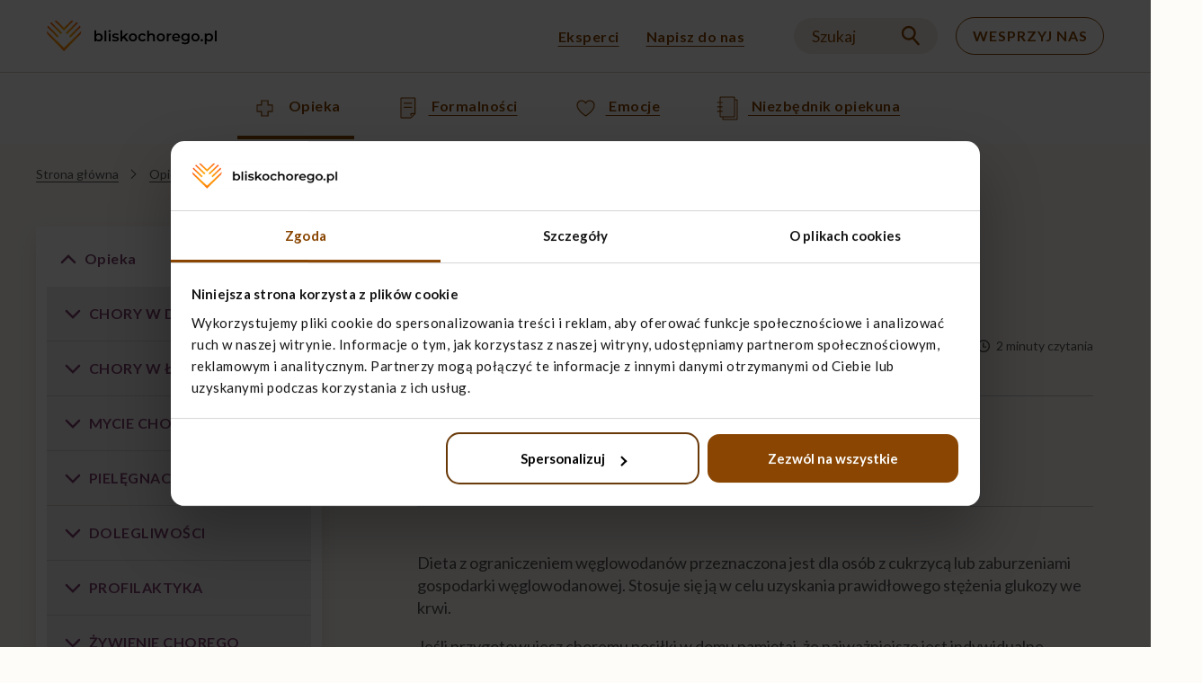

--- FILE ---
content_type: text/html; charset=UTF-8
request_url: https://bliskochorego.pl/opieka/dieta-z-ograniczeniem-weglowodanow.html
body_size: 19500
content:


<!DOCTYPE html>
<html lang="pl" dir="ltr" prefix="content: http://purl.org/rss/1.0/modules/content/  dc: http://purl.org/dc/terms/  foaf: http://xmlns.com/foaf/0.1/  og: http://ogp.me/ns#  rdfs: http://www.w3.org/2000/01/rdf-schema#  schema: http://schema.org/  sioc: http://rdfs.org/sioc/ns#  sioct: http://rdfs.org/sioc/types#  skos: http://www.w3.org/2004/02/skos/core#  xsd: http://www.w3.org/2001/XMLSchema# ">
<head>
  <meta charset="utf-8" />
<meta name="description" content="Dieta z ograniczeniem węglowodanów przeznaczona jest dla osób z cukrzycą lub zaburzeniami gospodarki węglowodanowej. Poznaj zalecenia dietetyka" />
<link rel="canonical" href="https://bliskochorego.pl/opieka/dieta-z-ograniczeniem-weglowodanow.html" />
<meta property="og:image" content="https://bliskochorego.pl/sites/default/files/2020-12/bliskochorego.png" />
<meta name="Generator" content="Drupal 10 (https://www.drupal.org)" />
<meta name="MobileOptimized" content="width" />
<meta name="HandheldFriendly" content="true" />
<meta name="viewport" content="width=device-width, initial-scale=1.0" />
<link rel="alternate" hreflang="pl" href="https://bliskochorego.pl/opieka/dieta-z-ograniczeniem-weglowodanow.html" />

    <title>Dieta z ograniczeniem węglowodanów | BliskoChorego.pl</title>

    <meta name="format-detection" content="telephone=no"/>

    <link rel="apple-touch-icon" sizes="180x180" href="/themes/custom/bliskochorego/static/favicon/apple-touch-icon.png?id=64883667">
    <link rel="icon" type="image/png" sizes="512x512" href="/themes/custom/bliskochorego/static/favicon/android-chrome-512x512.png?id=1595237688">
    <link rel="icon" type="image/png" sizes="192x192" href="/themes/custom/bliskochorego/static/favicon/android-chrome-192x192.png?id=1789920511">
    <link rel="icon" type="image/png" sizes="32x32" href="/themes/custom/bliskochorego/static/favicon/android-chrome-32x32.png?id=1105745632">
    <link rel="icon" type="image/png" sizes="16x16" href="/themes/custom/bliskochorego/static/favicon/android-chrome-16x16.png?id=309510878">
    <link rel="manifest" href="/themes/custom/bliskochorego/static/favicon/site.webmanifest?id=1439575033">
    <link rel="mask-icon" href="/themes/custom/bliskochorego/static/favicon/safari-pinned-tab.svg?id=1737849547" color="#5bbad5">
    <link rel="shortcut icon" href="/themes/custom/bliskochorego/static/favicon/favicon.ico?id=223907972">
    <meta name="msapplication-TileColor" content="#da532c">
    <meta name="theme-color" content="#ffffff">

    <link rel="shortcut icon" href="" />

    <link href="https://fonts.googleapis.com/css2?family=Lato:wght@400;700&display=swap" rel="stylesheet">

    <link rel="stylesheet" media="all" href="/themes/contrib/stable/css/system/components/ajax-progress.module.css?sq6jfs" />
<link rel="stylesheet" media="all" href="/themes/contrib/stable/css/system/components/align.module.css?sq6jfs" />
<link rel="stylesheet" media="all" href="/themes/contrib/stable/css/system/components/autocomplete-loading.module.css?sq6jfs" />
<link rel="stylesheet" media="all" href="/themes/contrib/stable/css/system/components/fieldgroup.module.css?sq6jfs" />
<link rel="stylesheet" media="all" href="/themes/contrib/stable/css/system/components/container-inline.module.css?sq6jfs" />
<link rel="stylesheet" media="all" href="/themes/contrib/stable/css/system/components/clearfix.module.css?sq6jfs" />
<link rel="stylesheet" media="all" href="/themes/contrib/stable/css/system/components/details.module.css?sq6jfs" />
<link rel="stylesheet" media="all" href="/themes/contrib/stable/css/system/components/hidden.module.css?sq6jfs" />
<link rel="stylesheet" media="all" href="/themes/contrib/stable/css/system/components/item-list.module.css?sq6jfs" />
<link rel="stylesheet" media="all" href="/themes/contrib/stable/css/system/components/js.module.css?sq6jfs" />
<link rel="stylesheet" media="all" href="/themes/contrib/stable/css/system/components/nowrap.module.css?sq6jfs" />
<link rel="stylesheet" media="all" href="/themes/contrib/stable/css/system/components/position-container.module.css?sq6jfs" />
<link rel="stylesheet" media="all" href="/themes/contrib/stable/css/system/components/progress.module.css?sq6jfs" />
<link rel="stylesheet" media="all" href="/themes/contrib/stable/css/system/components/reset-appearance.module.css?sq6jfs" />
<link rel="stylesheet" media="all" href="/themes/contrib/stable/css/system/components/resize.module.css?sq6jfs" />
<link rel="stylesheet" media="all" href="/themes/contrib/stable/css/system/components/sticky-header.module.css?sq6jfs" />
<link rel="stylesheet" media="all" href="/themes/contrib/stable/css/system/components/system-status-counter.css?sq6jfs" />
<link rel="stylesheet" media="all" href="/themes/contrib/stable/css/system/components/system-status-report-counters.css?sq6jfs" />
<link rel="stylesheet" media="all" href="/themes/contrib/stable/css/system/components/system-status-report-general-info.css?sq6jfs" />
<link rel="stylesheet" media="all" href="/themes/contrib/stable/css/system/components/tabledrag.module.css?sq6jfs" />
<link rel="stylesheet" media="all" href="/themes/contrib/stable/css/system/components/tablesort.module.css?sq6jfs" />
<link rel="stylesheet" media="all" href="/themes/contrib/stable/css/system/components/tree-child.module.css?sq6jfs" />
<link rel="stylesheet" media="all" href="/themes/contrib/classy/css/components/action-links.css?sq6jfs" />
<link rel="stylesheet" media="all" href="/themes/contrib/classy/css/components/breadcrumb.css?sq6jfs" />
<link rel="stylesheet" media="all" href="/themes/contrib/classy/css/components/button.css?sq6jfs" />
<link rel="stylesheet" media="all" href="/themes/contrib/classy/css/components/collapse-processed.css?sq6jfs" />
<link rel="stylesheet" media="all" href="/themes/contrib/classy/css/components/container-inline.css?sq6jfs" />
<link rel="stylesheet" media="all" href="/themes/contrib/classy/css/components/details.css?sq6jfs" />
<link rel="stylesheet" media="all" href="/themes/contrib/classy/css/components/exposed-filters.css?sq6jfs" />
<link rel="stylesheet" media="all" href="/themes/contrib/classy/css/components/field.css?sq6jfs" />
<link rel="stylesheet" media="all" href="/themes/contrib/classy/css/components/form.css?sq6jfs" />
<link rel="stylesheet" media="all" href="/themes/contrib/classy/css/components/icons.css?sq6jfs" />
<link rel="stylesheet" media="all" href="/themes/contrib/classy/css/components/inline-form.css?sq6jfs" />
<link rel="stylesheet" media="all" href="/themes/contrib/classy/css/components/item-list.css?sq6jfs" />
<link rel="stylesheet" media="all" href="/themes/contrib/classy/css/components/link.css?sq6jfs" />
<link rel="stylesheet" media="all" href="/themes/contrib/classy/css/components/links.css?sq6jfs" />
<link rel="stylesheet" media="all" href="/themes/contrib/classy/css/components/menu.css?sq6jfs" />
<link rel="stylesheet" media="all" href="/themes/contrib/classy/css/components/more-link.css?sq6jfs" />
<link rel="stylesheet" media="all" href="/themes/contrib/classy/css/components/pager.css?sq6jfs" />
<link rel="stylesheet" media="all" href="/themes/contrib/classy/css/components/tabledrag.css?sq6jfs" />
<link rel="stylesheet" media="all" href="/themes/contrib/classy/css/components/tableselect.css?sq6jfs" />
<link rel="stylesheet" media="all" href="/themes/contrib/classy/css/components/tablesort.css?sq6jfs" />
<link rel="stylesheet" media="all" href="/themes/contrib/classy/css/components/tabs.css?sq6jfs" />
<link rel="stylesheet" media="all" href="/themes/contrib/classy/css/components/textarea.css?sq6jfs" />
<link rel="stylesheet" media="all" href="/themes/contrib/classy/css/components/ui-dialog.css?sq6jfs" />
<link rel="stylesheet" media="all" href="/themes/contrib/classy/css/components/messages.css?sq6jfs" />
<link rel="stylesheet" media="all" href="/themes/custom/bliskochorego/static/assets/styles.min.css?sq6jfs" />
<link rel="stylesheet" media="print" href="/themes/custom/bliskochorego/static/assets/print.css?sq6jfs" />

    

        <!-- Google Tag Manager -->
        <script>(function(w,d,s,l,i){w[l]=w[l]||[];w[l].push({'gtm.start':
                        new Date().getTime(),event:'gtm.js'});var f=d.getElementsByTagName(s)[0],
                    j=d.createElement(s),dl=l!='dataLayer'?'&l='+l:'';j.async=true;j.src=
                    'https://www.googletagmanager.com/gtm.js?id='+i+dl;f.parentNode.insertBefore(j,f);
            })(window,document,'script','dataLayer','GTM-5P5FP8J');</script>
        <!-- End Google Tag Manager -->

</head>
<body class="path-node page-node-type-article article">
<!-- Google Tag Manager (noscript) -->
<noscript><iframe src="https://www.googletagmanager.com/ns.html?id=GTM-5P5FP8J"
                  height="0" width="0" style="display:none;visibility:hidden"></iframe></noscript>
<!-- End Google Tag Manager (noscript) -->

  <div class="dialog-off-canvas-main-canvas" data-off-canvas-main-canvas>
    <a id="main-content" tabindex="-1"></a>
<header class="header js-header">

    <div class="header__bar">
        <div class="container">
            <div class="header__content js-header-content">
                
                <a href="https://bliskochorego.pl/">
                    <figure class="brand js-brand">
                        <img src="/themes/custom/bliskochorego/static/img/layout/logo.svg" alt="Logo bliskochorego.pl"/>
                    </figure>
                </a>

                    
    
            <nav class="menu menu--primary js-menu-primary">
            <ul>
                                                                                        <li><a href="/nasi-eksperci.html">Eksperci</a></li>
                                                                        <li><a href="/skontaktuj-sie-z-nami.html">Napisz do nas</a></li>
                                                                                                                  </ul>
        </nav>
    




                                    <div class="search js-search">
                        <button class="search--toggle">
                            <p class="search--toggle--text">Szukaj</p>
                            <img src="/themes/custom/bliskochorego/static/img/layout/icons/ico-search.svg"
                                 alt="Ikona lupy"/>
                        </button>
                    </div>
                    <a class="btn btn--donate btn--ghost js-donate-button" href="/wesprzyj-nas.html">Wesprzyj nas</a>


                    <button class="menu-trigger js-menu-trigger">
                        <span></span>
                    </button>
                                
            </div>
        </div>
    </div>
            <div class="menu--mobile js-menu-mobile">
            <nav class="menu menu--secondary js-menu-secondary">
                    
<ul>
                    
        <li class="variant--purple submenu-active ">

            <a class="link--color js-expandable" href="/opieka.html" style="background-image: url(https://bliskochorego.pl/sites/default/files/menu-icons/opieka.svg);" data-icon="">
                                    <svg class="icon--color chevron" width="18" height="11" viewBox="0 0 18 11" fill="none" xmlns="http://www.w3.org/2000/svg">
    <path fill-rule="evenodd" clip-rule="evenodd" d="M9 10.839L1.045 2.88405C0.557 2.39605 0.557 1.60405 1.045 1.11605C1.503 0.658048 2.227 0.630048 2.718 1.03005L2.813 1.11605L9 7.30305L15.187 1.11605C15.645 0.658048 16.369 0.630048 16.86 1.03005L16.955 1.11605C17.413 1.57405 17.441 2.29805 17.041 2.78905L16.955 2.88405L9 10.839Z"/>
</svg>
                                Opieka
            </a>

                            <ul class="submenu-category js-submenu submenu-expanded">
                    
                        <li>
                            <a class="link--color js-expandable" href="">
                                                                    <svg class="icon--color chevron" width="18" height="11" viewBox="0 0 18 11" fill="none" xmlns="http://www.w3.org/2000/svg">
    <path fill-rule="evenodd" clip-rule="evenodd" d="M9 10.839L1.045 2.88405C0.557 2.39605 0.557 1.60405 1.045 1.11605C1.503 0.658048 2.227 0.630048 2.718 1.03005L2.813 1.11605L9 7.30305L15.187 1.11605C15.645 0.658048 16.369 0.630048 16.86 1.03005L16.955 1.11605C17.413 1.57405 17.441 2.29805 17.041 2.78905L16.955 2.88405L9 10.839Z"/>
</svg>
                                                                CHORY W DOMU
                            </a>

                                                            <ul class="submenu-content js-submenu">
                                                                            <li>
                                            <a class="link--bordered" href="/opieka/co-oznacza-zakonczenie-leczenia-przyczynowego.html">
                                                Co oznacza zakończenie leczenia przyczynowego?
                                                <svg class="icon--color chevron" width="18" height="11" viewBox="0 0 18 11" fill="none" xmlns="http://www.w3.org/2000/svg">
    <path fill-rule="evenodd" clip-rule="evenodd" d="M9 10.839L1.045 2.88405C0.557 2.39605 0.557 1.60405 1.045 1.11605C1.503 0.658048 2.227 0.630048 2.718 1.03005L2.813 1.11605L9 7.30305L15.187 1.11605C15.645 0.658048 16.369 0.630048 16.86 1.03005L16.955 1.11605C17.413 1.57405 17.441 2.29805 17.041 2.78905L16.955 2.88405L9 10.839Z"/>
</svg>
                                            </a>
                                        </li>
                                                                            <li>
                                            <a class="link--bordered" href="/opieka/jak-zorganizowac-opieke-nad-chorym-w-domu.html">
                                                Jak zorganizować opiekę nad chorym w domu?
                                                <svg class="icon--color chevron" width="18" height="11" viewBox="0 0 18 11" fill="none" xmlns="http://www.w3.org/2000/svg">
    <path fill-rule="evenodd" clip-rule="evenodd" d="M9 10.839L1.045 2.88405C0.557 2.39605 0.557 1.60405 1.045 1.11605C1.503 0.658048 2.227 0.630048 2.718 1.03005L2.813 1.11605L9 7.30305L15.187 1.11605C15.645 0.658048 16.369 0.630048 16.86 1.03005L16.955 1.11605C17.413 1.57405 17.441 2.29805 17.041 2.78905L16.955 2.88405L9 10.839Z"/>
</svg>
                                            </a>
                                        </li>
                                                                            <li>
                                            <a class="link--bordered" href="/opieka/jak-zadbac-o-bezpieczenstwo-epidemiologiczne-opiekuna-i-chorego.html">
                                                Jak zadbać o bezpieczeństwo epidemiologiczne opiekuna i chorego?
                                                <svg class="icon--color chevron" width="18" height="11" viewBox="0 0 18 11" fill="none" xmlns="http://www.w3.org/2000/svg">
    <path fill-rule="evenodd" clip-rule="evenodd" d="M9 10.839L1.045 2.88405C0.557 2.39605 0.557 1.60405 1.045 1.11605C1.503 0.658048 2.227 0.630048 2.718 1.03005L2.813 1.11605L9 7.30305L15.187 1.11605C15.645 0.658048 16.369 0.630048 16.86 1.03005L16.955 1.11605C17.413 1.57405 17.441 2.29805 17.041 2.78905L16.955 2.88405L9 10.839Z"/>
</svg>
                                            </a>
                                        </li>
                                                                            <li>
                                            <a class="link--bordered" href="/opieka/otoczenie-i-komfort-chorego.html">
                                                Otoczenie i komfort chorego
                                                <svg class="icon--color chevron" width="18" height="11" viewBox="0 0 18 11" fill="none" xmlns="http://www.w3.org/2000/svg">
    <path fill-rule="evenodd" clip-rule="evenodd" d="M9 10.839L1.045 2.88405C0.557 2.39605 0.557 1.60405 1.045 1.11605C1.503 0.658048 2.227 0.630048 2.718 1.03005L2.813 1.11605L9 7.30305L15.187 1.11605C15.645 0.658048 16.369 0.630048 16.86 1.03005L16.955 1.11605C17.413 1.57405 17.441 2.29805 17.041 2.78905L16.955 2.88405L9 10.839Z"/>
</svg>
                                            </a>
                                        </li>
                                                                            <li>
                                            <a class="link--bordered" href="/opieka/jak-przystosowac-dom-do-opieki-nad-chorym.html">
                                                Jak przystosować dom do opieki nad chorym?
                                                <svg class="icon--color chevron" width="18" height="11" viewBox="0 0 18 11" fill="none" xmlns="http://www.w3.org/2000/svg">
    <path fill-rule="evenodd" clip-rule="evenodd" d="M9 10.839L1.045 2.88405C0.557 2.39605 0.557 1.60405 1.045 1.11605C1.503 0.658048 2.227 0.630048 2.718 1.03005L2.813 1.11605L9 7.30305L15.187 1.11605C15.645 0.658048 16.369 0.630048 16.86 1.03005L16.955 1.11605C17.413 1.57405 17.441 2.29805 17.041 2.78905L16.955 2.88405L9 10.839Z"/>
</svg>
                                            </a>
                                        </li>
                                                                            <li>
                                            <a class="link--bordered" href="/opieka/jak-przystosowac-lazienke-dla-chorego-w-domu.html">
                                                Jak przystosować łazienkę dla chorego w domu?
                                                <svg class="icon--color chevron" width="18" height="11" viewBox="0 0 18 11" fill="none" xmlns="http://www.w3.org/2000/svg">
    <path fill-rule="evenodd" clip-rule="evenodd" d="M9 10.839L1.045 2.88405C0.557 2.39605 0.557 1.60405 1.045 1.11605C1.503 0.658048 2.227 0.630048 2.718 1.03005L2.813 1.11605L9 7.30305L15.187 1.11605C15.645 0.658048 16.369 0.630048 16.86 1.03005L16.955 1.11605C17.413 1.57405 17.441 2.29805 17.041 2.78905L16.955 2.88405L9 10.839Z"/>
</svg>
                                            </a>
                                        </li>
                                                                            <li>
                                            <a class="link--bordered" href="/opieka/sprzet-medyczny-pomocny-w-opiece-nad-chorym.html">
                                                Sprzęt medyczny pomocny w opiece nad chorym
                                                <svg class="icon--color chevron" width="18" height="11" viewBox="0 0 18 11" fill="none" xmlns="http://www.w3.org/2000/svg">
    <path fill-rule="evenodd" clip-rule="evenodd" d="M9 10.839L1.045 2.88405C0.557 2.39605 0.557 1.60405 1.045 1.11605C1.503 0.658048 2.227 0.630048 2.718 1.03005L2.813 1.11605L9 7.30305L15.187 1.11605C15.645 0.658048 16.369 0.630048 16.86 1.03005L16.955 1.11605C17.413 1.57405 17.441 2.29805 17.041 2.78905L16.955 2.88405L9 10.839Z"/>
</svg>
                                            </a>
                                        </li>
                                                                            <li>
                                            <a class="link--bordered" href="/opieka/jakie-lozko-wybrac-dla-chorego.html">
                                                Jakie łóżko wybrać dla chorego?
                                                <svg class="icon--color chevron" width="18" height="11" viewBox="0 0 18 11" fill="none" xmlns="http://www.w3.org/2000/svg">
    <path fill-rule="evenodd" clip-rule="evenodd" d="M9 10.839L1.045 2.88405C0.557 2.39605 0.557 1.60405 1.045 1.11605C1.503 0.658048 2.227 0.630048 2.718 1.03005L2.813 1.11605L9 7.30305L15.187 1.11605C15.645 0.658048 16.369 0.630048 16.86 1.03005L16.955 1.11605C17.413 1.57405 17.441 2.29805 17.041 2.78905L16.955 2.88405L9 10.839Z"/>
</svg>
                                            </a>
                                        </li>
                                                                            <li>
                                            <a class="link--bordered" href="/opieka/czym-jest-lozko-medyczne-rehabilitacyjne.html">
                                                Czym jest łóżko medyczne (rehabilitacyjne)?
                                                <svg class="icon--color chevron" width="18" height="11" viewBox="0 0 18 11" fill="none" xmlns="http://www.w3.org/2000/svg">
    <path fill-rule="evenodd" clip-rule="evenodd" d="M9 10.839L1.045 2.88405C0.557 2.39605 0.557 1.60405 1.045 1.11605C1.503 0.658048 2.227 0.630048 2.718 1.03005L2.813 1.11605L9 7.30305L15.187 1.11605C15.645 0.658048 16.369 0.630048 16.86 1.03005L16.955 1.11605C17.413 1.57405 17.441 2.29805 17.041 2.78905L16.955 2.88405L9 10.839Z"/>
</svg>
                                            </a>
                                        </li>
                                                                            <li>
                                            <a class="link--bordered" href="/opieka/zasady-sanitarne-w-opiece-nad-chorym-w-domu.html">
                                                Zasady sanitarne w opiece nad chorym w domu
                                                <svg class="icon--color chevron" width="18" height="11" viewBox="0 0 18 11" fill="none" xmlns="http://www.w3.org/2000/svg">
    <path fill-rule="evenodd" clip-rule="evenodd" d="M9 10.839L1.045 2.88405C0.557 2.39605 0.557 1.60405 1.045 1.11605C1.503 0.658048 2.227 0.630048 2.718 1.03005L2.813 1.11605L9 7.30305L15.187 1.11605C15.645 0.658048 16.369 0.630048 16.86 1.03005L16.955 1.11605C17.413 1.57405 17.441 2.29805 17.041 2.78905L16.955 2.88405L9 10.839Z"/>
</svg>
                                            </a>
                                        </li>
                                                                    </ul>
                                                    </li>
                    
                        <li>
                            <a class="link--color js-expandable" href="">
                                                                    <svg class="icon--color chevron" width="18" height="11" viewBox="0 0 18 11" fill="none" xmlns="http://www.w3.org/2000/svg">
    <path fill-rule="evenodd" clip-rule="evenodd" d="M9 10.839L1.045 2.88405C0.557 2.39605 0.557 1.60405 1.045 1.11605C1.503 0.658048 2.227 0.630048 2.718 1.03005L2.813 1.11605L9 7.30305L15.187 1.11605C15.645 0.658048 16.369 0.630048 16.86 1.03005L16.955 1.11605C17.413 1.57405 17.441 2.29805 17.041 2.78905L16.955 2.88405L9 10.839Z"/>
</svg>
                                                                CHORY W ŁÓŻKU
                            </a>

                                                            <ul class="submenu-content js-submenu">
                                                                            <li>
                                            <a class="link--bordered" href="/opieka/brak-komfortu-chorego-w-lozku.html">
                                                Brak komfortu chorego w łóżku
                                                <svg class="icon--color chevron" width="18" height="11" viewBox="0 0 18 11" fill="none" xmlns="http://www.w3.org/2000/svg">
    <path fill-rule="evenodd" clip-rule="evenodd" d="M9 10.839L1.045 2.88405C0.557 2.39605 0.557 1.60405 1.045 1.11605C1.503 0.658048 2.227 0.630048 2.718 1.03005L2.813 1.11605L9 7.30305L15.187 1.11605C15.645 0.658048 16.369 0.630048 16.86 1.03005L16.955 1.11605C17.413 1.57405 17.441 2.29805 17.041 2.78905L16.955 2.88405L9 10.839Z"/>
</svg>
                                            </a>
                                        </li>
                                                                            <li>
                                            <a class="link--bordered" href="/opieka/materac-przeciwodlezynowy.html">
                                                Materac przeciwodleżynowy
                                                <svg class="icon--color chevron" width="18" height="11" viewBox="0 0 18 11" fill="none" xmlns="http://www.w3.org/2000/svg">
    <path fill-rule="evenodd" clip-rule="evenodd" d="M9 10.839L1.045 2.88405C0.557 2.39605 0.557 1.60405 1.045 1.11605C1.503 0.658048 2.227 0.630048 2.718 1.03005L2.813 1.11605L9 7.30305L15.187 1.11605C15.645 0.658048 16.369 0.630048 16.86 1.03005L16.955 1.11605C17.413 1.57405 17.441 2.29805 17.041 2.78905L16.955 2.88405L9 10.839Z"/>
</svg>
                                            </a>
                                        </li>
                                                                            <li>
                                            <a class="link--bordered" href="/opieka/przesadzanie-chorego-z-lozka-na-wozek.html">
                                                Przesadzanie chorego z łóżka na wózek
                                                <svg class="icon--color chevron" width="18" height="11" viewBox="0 0 18 11" fill="none" xmlns="http://www.w3.org/2000/svg">
    <path fill-rule="evenodd" clip-rule="evenodd" d="M9 10.839L1.045 2.88405C0.557 2.39605 0.557 1.60405 1.045 1.11605C1.503 0.658048 2.227 0.630048 2.718 1.03005L2.813 1.11605L9 7.30305L15.187 1.11605C15.645 0.658048 16.369 0.630048 16.86 1.03005L16.955 1.11605C17.413 1.57405 17.441 2.29805 17.041 2.78905L16.955 2.88405L9 10.839Z"/>
</svg>
                                            </a>
                                        </li>
                                                                            <li>
                                            <a class="link--bordered" href="/opieka/bezpieczna-zmiana-pozycji-chorego-przez-opiekuna.html">
                                                Bezpieczna zmiana pozycji chorego przez opiekuna
                                                <svg class="icon--color chevron" width="18" height="11" viewBox="0 0 18 11" fill="none" xmlns="http://www.w3.org/2000/svg">
    <path fill-rule="evenodd" clip-rule="evenodd" d="M9 10.839L1.045 2.88405C0.557 2.39605 0.557 1.60405 1.045 1.11605C1.503 0.658048 2.227 0.630048 2.718 1.03005L2.813 1.11605L9 7.30305L15.187 1.11605C15.645 0.658048 16.369 0.630048 16.86 1.03005L16.955 1.11605C17.413 1.57405 17.441 2.29805 17.041 2.78905L16.955 2.88405L9 10.839Z"/>
</svg>
                                            </a>
                                        </li>
                                                                            <li>
                                            <a class="link--bordered" href="/opieka/jak-zmienic-pozycje-chorego-lezacego-w-lozku.html">
                                                Jak zmienić pozycję chorego leżącego w łóżku?
                                                <svg class="icon--color chevron" width="18" height="11" viewBox="0 0 18 11" fill="none" xmlns="http://www.w3.org/2000/svg">
    <path fill-rule="evenodd" clip-rule="evenodd" d="M9 10.839L1.045 2.88405C0.557 2.39605 0.557 1.60405 1.045 1.11605C1.503 0.658048 2.227 0.630048 2.718 1.03005L2.813 1.11605L9 7.30305L15.187 1.11605C15.645 0.658048 16.369 0.630048 16.86 1.03005L16.955 1.11605C17.413 1.57405 17.441 2.29805 17.041 2.78905L16.955 2.88405L9 10.839Z"/>
</svg>
                                            </a>
                                        </li>
                                                                            <li>
                                            <a class="link--bordered" href="/opieka/jak-zmienic-pozycje-chorego-z-lezenia-na-boku-do-lezenia-na-plecach.html">
                                                Jak zmienić pozycję chorego z leżenia na boku do leżenia na plecach?
                                                <svg class="icon--color chevron" width="18" height="11" viewBox="0 0 18 11" fill="none" xmlns="http://www.w3.org/2000/svg">
    <path fill-rule="evenodd" clip-rule="evenodd" d="M9 10.839L1.045 2.88405C0.557 2.39605 0.557 1.60405 1.045 1.11605C1.503 0.658048 2.227 0.630048 2.718 1.03005L2.813 1.11605L9 7.30305L15.187 1.11605C15.645 0.658048 16.369 0.630048 16.86 1.03005L16.955 1.11605C17.413 1.57405 17.441 2.29805 17.041 2.78905L16.955 2.88405L9 10.839Z"/>
</svg>
                                            </a>
                                        </li>
                                                                            <li>
                                            <a class="link--bordered" href="/opieka/jak-zmienic-pozycje-chorego-z-lezenia-na-plecach-do-lezenia-na-boku.html">
                                                Jak zmienić pozycję chorego z leżenia na plecach do leżenia na boku?
                                                <svg class="icon--color chevron" width="18" height="11" viewBox="0 0 18 11" fill="none" xmlns="http://www.w3.org/2000/svg">
    <path fill-rule="evenodd" clip-rule="evenodd" d="M9 10.839L1.045 2.88405C0.557 2.39605 0.557 1.60405 1.045 1.11605C1.503 0.658048 2.227 0.630048 2.718 1.03005L2.813 1.11605L9 7.30305L15.187 1.11605C15.645 0.658048 16.369 0.630048 16.86 1.03005L16.955 1.11605C17.413 1.57405 17.441 2.29805 17.041 2.78905L16.955 2.88405L9 10.839Z"/>
</svg>
                                            </a>
                                        </li>
                                                                            <li>
                                            <a class="link--bordered" href="/formalnosci/akcesoria-do-przenoszenia-chorego.html">
                                                Akcesoria do przenoszenia chorego
                                                <svg class="icon--color chevron" width="18" height="11" viewBox="0 0 18 11" fill="none" xmlns="http://www.w3.org/2000/svg">
    <path fill-rule="evenodd" clip-rule="evenodd" d="M9 10.839L1.045 2.88405C0.557 2.39605 0.557 1.60405 1.045 1.11605C1.503 0.658048 2.227 0.630048 2.718 1.03005L2.813 1.11605L9 7.30305L15.187 1.11605C15.645 0.658048 16.369 0.630048 16.86 1.03005L16.955 1.11605C17.413 1.57405 17.441 2.29805 17.041 2.78905L16.955 2.88405L9 10.839Z"/>
</svg>
                                            </a>
                                        </li>
                                                                            <li>
                                            <a class="link--bordered" href="/opieka/jak-stosowac-akcesoria-do-zmiany-pozycji-chorego-w-lozku.html">
                                                Jak stosować akcesoria do zmiany pozycji chorego w łóżku?
                                                <svg class="icon--color chevron" width="18" height="11" viewBox="0 0 18 11" fill="none" xmlns="http://www.w3.org/2000/svg">
    <path fill-rule="evenodd" clip-rule="evenodd" d="M9 10.839L1.045 2.88405C0.557 2.39605 0.557 1.60405 1.045 1.11605C1.503 0.658048 2.227 0.630048 2.718 1.03005L2.813 1.11605L9 7.30305L15.187 1.11605C15.645 0.658048 16.369 0.630048 16.86 1.03005L16.955 1.11605C17.413 1.57405 17.441 2.29805 17.041 2.78905L16.955 2.88405L9 10.839Z"/>
</svg>
                                            </a>
                                        </li>
                                                                            <li>
                                            <a class="link--bordered" href="/opieka/jak-zmieniac-bielizne-osobista-u-chorego.html">
                                                Jak zmieniać bieliznę osobistą u chorego?
                                                <svg class="icon--color chevron" width="18" height="11" viewBox="0 0 18 11" fill="none" xmlns="http://www.w3.org/2000/svg">
    <path fill-rule="evenodd" clip-rule="evenodd" d="M9 10.839L1.045 2.88405C0.557 2.39605 0.557 1.60405 1.045 1.11605C1.503 0.658048 2.227 0.630048 2.718 1.03005L2.813 1.11605L9 7.30305L15.187 1.11605C15.645 0.658048 16.369 0.630048 16.86 1.03005L16.955 1.11605C17.413 1.57405 17.441 2.29805 17.041 2.78905L16.955 2.88405L9 10.839Z"/>
</svg>
                                            </a>
                                        </li>
                                                                            <li>
                                            <a class="link--bordered" href="/opieka/jak-zmieniac-bielizne-chorego-przy-dolegliwosciach.html">
                                                Jak zmieniać bieliznę chorego przy dolegliwościach?
                                                <svg class="icon--color chevron" width="18" height="11" viewBox="0 0 18 11" fill="none" xmlns="http://www.w3.org/2000/svg">
    <path fill-rule="evenodd" clip-rule="evenodd" d="M9 10.839L1.045 2.88405C0.557 2.39605 0.557 1.60405 1.045 1.11605C1.503 0.658048 2.227 0.630048 2.718 1.03005L2.813 1.11605L9 7.30305L15.187 1.11605C15.645 0.658048 16.369 0.630048 16.86 1.03005L16.955 1.11605C17.413 1.57405 17.441 2.29805 17.041 2.78905L16.955 2.88405L9 10.839Z"/>
</svg>
                                            </a>
                                        </li>
                                                                            <li>
                                            <a class="link--bordered" href="/opieka/jak-zmienic-posciel-z-chorym-w-lozku.html">
                                                Jak zmienić pościel z chorym w łóżku?
                                                <svg class="icon--color chevron" width="18" height="11" viewBox="0 0 18 11" fill="none" xmlns="http://www.w3.org/2000/svg">
    <path fill-rule="evenodd" clip-rule="evenodd" d="M9 10.839L1.045 2.88405C0.557 2.39605 0.557 1.60405 1.045 1.11605C1.503 0.658048 2.227 0.630048 2.718 1.03005L2.813 1.11605L9 7.30305L15.187 1.11605C15.645 0.658048 16.369 0.630048 16.86 1.03005L16.955 1.11605C17.413 1.57405 17.441 2.29805 17.041 2.78905L16.955 2.88405L9 10.839Z"/>
</svg>
                                            </a>
                                        </li>
                                                                            <li>
                                            <a class="link--bordered" href="/opieka/jak-zmienic-posciel-w-lozku-chorego.html">
                                                Jak zmienić pościel w łóżku chorego?
                                                <svg class="icon--color chevron" width="18" height="11" viewBox="0 0 18 11" fill="none" xmlns="http://www.w3.org/2000/svg">
    <path fill-rule="evenodd" clip-rule="evenodd" d="M9 10.839L1.045 2.88405C0.557 2.39605 0.557 1.60405 1.045 1.11605C1.503 0.658048 2.227 0.630048 2.718 1.03005L2.813 1.11605L9 7.30305L15.187 1.11605C15.645 0.658048 16.369 0.630048 16.86 1.03005L16.955 1.11605C17.413 1.57405 17.441 2.29805 17.041 2.78905L16.955 2.88405L9 10.839Z"/>
</svg>
                                            </a>
                                        </li>
                                                                            <li>
                                            <a class="link--bordered" href="/opieka/jaka-posciel-jest-najlepsza-dla-chorego.html">
                                                Jaka pościel jest najlepsza dla chorego?
                                                <svg class="icon--color chevron" width="18" height="11" viewBox="0 0 18 11" fill="none" xmlns="http://www.w3.org/2000/svg">
    <path fill-rule="evenodd" clip-rule="evenodd" d="M9 10.839L1.045 2.88405C0.557 2.39605 0.557 1.60405 1.045 1.11605C1.503 0.658048 2.227 0.630048 2.718 1.03005L2.813 1.11605L9 7.30305L15.187 1.11605C15.645 0.658048 16.369 0.630048 16.86 1.03005L16.955 1.11605C17.413 1.57405 17.441 2.29805 17.041 2.78905L16.955 2.88405L9 10.839Z"/>
</svg>
                                            </a>
                                        </li>
                                                                            <li>
                                            <a class="link--bordered" href="/opieka/jak-pomoc-choremu-w-toalecie.html">
                                                Jak pomóc choremu w toalecie?
                                                <svg class="icon--color chevron" width="18" height="11" viewBox="0 0 18 11" fill="none" xmlns="http://www.w3.org/2000/svg">
    <path fill-rule="evenodd" clip-rule="evenodd" d="M9 10.839L1.045 2.88405C0.557 2.39605 0.557 1.60405 1.045 1.11605C1.503 0.658048 2.227 0.630048 2.718 1.03005L2.813 1.11605L9 7.30305L15.187 1.11605C15.645 0.658048 16.369 0.630048 16.86 1.03005L16.955 1.11605C17.413 1.57405 17.441 2.29805 17.041 2.78905L16.955 2.88405L9 10.839Z"/>
</svg>
                                            </a>
                                        </li>
                                                                            <li>
                                            <a class="link--bordered" href="/opieka/jak-wybrac-wyroby-chlonne-pieluchy-dla-chorego.html">
                                                Jak wybrać wyroby chłonne (pieluchy) dla chorego?
                                                <svg class="icon--color chevron" width="18" height="11" viewBox="0 0 18 11" fill="none" xmlns="http://www.w3.org/2000/svg">
    <path fill-rule="evenodd" clip-rule="evenodd" d="M9 10.839L1.045 2.88405C0.557 2.39605 0.557 1.60405 1.045 1.11605C1.503 0.658048 2.227 0.630048 2.718 1.03005L2.813 1.11605L9 7.30305L15.187 1.11605C15.645 0.658048 16.369 0.630048 16.86 1.03005L16.955 1.11605C17.413 1.57405 17.441 2.29805 17.041 2.78905L16.955 2.88405L9 10.839Z"/>
</svg>
                                            </a>
                                        </li>
                                                                            <li>
                                            <a class="link--bordered" href="/opieka/jak-przewinac-chorego-jak-zmienic-pieluche-choremu.html">
                                                Jak przewinąć chorego, jak zmienić pieluchę choremu?
                                                <svg class="icon--color chevron" width="18" height="11" viewBox="0 0 18 11" fill="none" xmlns="http://www.w3.org/2000/svg">
    <path fill-rule="evenodd" clip-rule="evenodd" d="M9 10.839L1.045 2.88405C0.557 2.39605 0.557 1.60405 1.045 1.11605C1.503 0.658048 2.227 0.630048 2.718 1.03005L2.813 1.11605L9 7.30305L15.187 1.11605C15.645 0.658048 16.369 0.630048 16.86 1.03005L16.955 1.11605C17.413 1.57405 17.441 2.29805 17.041 2.78905L16.955 2.88405L9 10.839Z"/>
</svg>
                                            </a>
                                        </li>
                                                                            <li>
                                            <a class="link--bordered" href="/opieka/jaka-bielizna-pizama-jest-najlepsza-dla-chorego-lezacego.html">
                                                Jaka bielizna (piżama) jest najlepsza dla chorego leżącego?
                                                <svg class="icon--color chevron" width="18" height="11" viewBox="0 0 18 11" fill="none" xmlns="http://www.w3.org/2000/svg">
    <path fill-rule="evenodd" clip-rule="evenodd" d="M9 10.839L1.045 2.88405C0.557 2.39605 0.557 1.60405 1.045 1.11605C1.503 0.658048 2.227 0.630048 2.718 1.03005L2.813 1.11605L9 7.30305L15.187 1.11605C15.645 0.658048 16.369 0.630048 16.86 1.03005L16.955 1.11605C17.413 1.57405 17.441 2.29805 17.041 2.78905L16.955 2.88405L9 10.839Z"/>
</svg>
                                            </a>
                                        </li>
                                                                            <li>
                                            <a class="link--bordered" href="/opieka/jak-dobrac-materac-przeciwodlezynowy.html">
                                                Jak dobrać materac przeciwodleżynowy?
                                                <svg class="icon--color chevron" width="18" height="11" viewBox="0 0 18 11" fill="none" xmlns="http://www.w3.org/2000/svg">
    <path fill-rule="evenodd" clip-rule="evenodd" d="M9 10.839L1.045 2.88405C0.557 2.39605 0.557 1.60405 1.045 1.11605C1.503 0.658048 2.227 0.630048 2.718 1.03005L2.813 1.11605L9 7.30305L15.187 1.11605C15.645 0.658048 16.369 0.630048 16.86 1.03005L16.955 1.11605C17.413 1.57405 17.441 2.29805 17.041 2.78905L16.955 2.88405L9 10.839Z"/>
</svg>
                                            </a>
                                        </li>
                                                                    </ul>
                                                    </li>
                    
                        <li>
                            <a class="link--color js-expandable" href="">
                                                                    <svg class="icon--color chevron" width="18" height="11" viewBox="0 0 18 11" fill="none" xmlns="http://www.w3.org/2000/svg">
    <path fill-rule="evenodd" clip-rule="evenodd" d="M9 10.839L1.045 2.88405C0.557 2.39605 0.557 1.60405 1.045 1.11605C1.503 0.658048 2.227 0.630048 2.718 1.03005L2.813 1.11605L9 7.30305L15.187 1.11605C15.645 0.658048 16.369 0.630048 16.86 1.03005L16.955 1.11605C17.413 1.57405 17.441 2.29805 17.041 2.78905L16.955 2.88405L9 10.839Z"/>
</svg>
                                                                MYCIE CHOREGO
                            </a>

                                                            <ul class="submenu-content js-submenu">
                                                                            <li>
                                            <a class="link--bordered" href="/opieka/mycie-chorego-lezacego.html">
                                                Mycie chorego leżącego
                                                <svg class="icon--color chevron" width="18" height="11" viewBox="0 0 18 11" fill="none" xmlns="http://www.w3.org/2000/svg">
    <path fill-rule="evenodd" clip-rule="evenodd" d="M9 10.839L1.045 2.88405C0.557 2.39605 0.557 1.60405 1.045 1.11605C1.503 0.658048 2.227 0.630048 2.718 1.03005L2.813 1.11605L9 7.30305L15.187 1.11605C15.645 0.658048 16.369 0.630048 16.86 1.03005L16.955 1.11605C17.413 1.57405 17.441 2.29805 17.041 2.78905L16.955 2.88405L9 10.839Z"/>
</svg>
                                            </a>
                                        </li>
                                                                            <li>
                                            <a class="link--bordered" href="/opieka/jak-umyc-chorego-w-lozku.html">
                                                Jak umyć chorego w łóżku?
                                                <svg class="icon--color chevron" width="18" height="11" viewBox="0 0 18 11" fill="none" xmlns="http://www.w3.org/2000/svg">
    <path fill-rule="evenodd" clip-rule="evenodd" d="M9 10.839L1.045 2.88405C0.557 2.39605 0.557 1.60405 1.045 1.11605C1.503 0.658048 2.227 0.630048 2.718 1.03005L2.813 1.11605L9 7.30305L15.187 1.11605C15.645 0.658048 16.369 0.630048 16.86 1.03005L16.955 1.11605C17.413 1.57405 17.441 2.29805 17.041 2.78905L16.955 2.88405L9 10.839Z"/>
</svg>
                                            </a>
                                        </li>
                                                                            <li>
                                            <a class="link--bordered" href="/opieka/jak-umyc-wlosy-choremu.html">
                                                Jak umyć włosy choremu?
                                                <svg class="icon--color chevron" width="18" height="11" viewBox="0 0 18 11" fill="none" xmlns="http://www.w3.org/2000/svg">
    <path fill-rule="evenodd" clip-rule="evenodd" d="M9 10.839L1.045 2.88405C0.557 2.39605 0.557 1.60405 1.045 1.11605C1.503 0.658048 2.227 0.630048 2.718 1.03005L2.813 1.11605L9 7.30305L15.187 1.11605C15.645 0.658048 16.369 0.630048 16.86 1.03005L16.955 1.11605C17.413 1.57405 17.441 2.29805 17.041 2.78905L16.955 2.88405L9 10.839Z"/>
</svg>
                                            </a>
                                        </li>
                                                                            <li>
                                            <a class="link--bordered" href="/opieka/mycie-wlosow-choremu-z-uzyciem-basenu-do-mycia-glowy.html">
                                                Mycie włosów choremu z użyciem basenu do mycia
                                                <svg class="icon--color chevron" width="18" height="11" viewBox="0 0 18 11" fill="none" xmlns="http://www.w3.org/2000/svg">
    <path fill-rule="evenodd" clip-rule="evenodd" d="M9 10.839L1.045 2.88405C0.557 2.39605 0.557 1.60405 1.045 1.11605C1.503 0.658048 2.227 0.630048 2.718 1.03005L2.813 1.11605L9 7.30305L15.187 1.11605C15.645 0.658048 16.369 0.630048 16.86 1.03005L16.955 1.11605C17.413 1.57405 17.441 2.29805 17.041 2.78905L16.955 2.88405L9 10.839Z"/>
</svg>
                                            </a>
                                        </li>
                                                                            <li>
                                            <a class="link--bordered" href="/opieka/jak-dbac-o-jame-ustna-chorego.html">
                                                Jak dbać o jamę ustną chorego?
                                                <svg class="icon--color chevron" width="18" height="11" viewBox="0 0 18 11" fill="none" xmlns="http://www.w3.org/2000/svg">
    <path fill-rule="evenodd" clip-rule="evenodd" d="M9 10.839L1.045 2.88405C0.557 2.39605 0.557 1.60405 1.045 1.11605C1.503 0.658048 2.227 0.630048 2.718 1.03005L2.813 1.11605L9 7.30305L15.187 1.11605C15.645 0.658048 16.369 0.630048 16.86 1.03005L16.955 1.11605C17.413 1.57405 17.441 2.29805 17.041 2.78905L16.955 2.88405L9 10.839Z"/>
</svg>
                                            </a>
                                        </li>
                                                                            <li>
                                            <a class="link--bordered" href="/opieka/jak-myc-czesci-intymne-chorego.html">
                                                Jak myć części intymne chorego?
                                                <svg class="icon--color chevron" width="18" height="11" viewBox="0 0 18 11" fill="none" xmlns="http://www.w3.org/2000/svg">
    <path fill-rule="evenodd" clip-rule="evenodd" d="M9 10.839L1.045 2.88405C0.557 2.39605 0.557 1.60405 1.045 1.11605C1.503 0.658048 2.227 0.630048 2.718 1.03005L2.813 1.11605L9 7.30305L15.187 1.11605C15.645 0.658048 16.369 0.630048 16.86 1.03005L16.955 1.11605C17.413 1.57405 17.441 2.29805 17.041 2.78905L16.955 2.88405L9 10.839Z"/>
</svg>
                                            </a>
                                        </li>
                                                                            <li>
                                            <a class="link--bordered" href="/opieka/jak-myc-chorego-ze-stomia.html">
                                                Jak myć chorego ze stomią?
                                                <svg class="icon--color chevron" width="18" height="11" viewBox="0 0 18 11" fill="none" xmlns="http://www.w3.org/2000/svg">
    <path fill-rule="evenodd" clip-rule="evenodd" d="M9 10.839L1.045 2.88405C0.557 2.39605 0.557 1.60405 1.045 1.11605C1.503 0.658048 2.227 0.630048 2.718 1.03005L2.813 1.11605L9 7.30305L15.187 1.11605C15.645 0.658048 16.369 0.630048 16.86 1.03005L16.955 1.11605C17.413 1.57405 17.441 2.29805 17.041 2.78905L16.955 2.88405L9 10.839Z"/>
</svg>
                                            </a>
                                        </li>
                                                                            <li>
                                            <a class="link--bordered" href="/opieka/lista-rzeczy-przydatnych-do-mycia-chorego-w-lozku.html">
                                                Lista rzeczy przydatnych do mycia chorego w łóżku
                                                <svg class="icon--color chevron" width="18" height="11" viewBox="0 0 18 11" fill="none" xmlns="http://www.w3.org/2000/svg">
    <path fill-rule="evenodd" clip-rule="evenodd" d="M9 10.839L1.045 2.88405C0.557 2.39605 0.557 1.60405 1.045 1.11605C1.503 0.658048 2.227 0.630048 2.718 1.03005L2.813 1.11605L9 7.30305L15.187 1.11605C15.645 0.658048 16.369 0.630048 16.86 1.03005L16.955 1.11605C17.413 1.57405 17.441 2.29805 17.041 2.78905L16.955 2.88405L9 10.839Z"/>
</svg>
                                            </a>
                                        </li>
                                                                    </ul>
                                                    </li>
                    
                        <li>
                            <a class="link--color js-expandable" href="">
                                                                    <svg class="icon--color chevron" width="18" height="11" viewBox="0 0 18 11" fill="none" xmlns="http://www.w3.org/2000/svg">
    <path fill-rule="evenodd" clip-rule="evenodd" d="M9 10.839L1.045 2.88405C0.557 2.39605 0.557 1.60405 1.045 1.11605C1.503 0.658048 2.227 0.630048 2.718 1.03005L2.813 1.11605L9 7.30305L15.187 1.11605C15.645 0.658048 16.369 0.630048 16.86 1.03005L16.955 1.11605C17.413 1.57405 17.441 2.29805 17.041 2.78905L16.955 2.88405L9 10.839Z"/>
</svg>
                                                                PIELĘGNACJA CHOREGO
                            </a>

                                                            <ul class="submenu-content js-submenu">
                                                                            <li>
                                            <a class="link--bordered" href="/opieka/podstawy-pielegnacji-chorego.html">
                                                Podstawy pielęgnacji chorego
                                                <svg class="icon--color chevron" width="18" height="11" viewBox="0 0 18 11" fill="none" xmlns="http://www.w3.org/2000/svg">
    <path fill-rule="evenodd" clip-rule="evenodd" d="M9 10.839L1.045 2.88405C0.557 2.39605 0.557 1.60405 1.045 1.11605C1.503 0.658048 2.227 0.630048 2.718 1.03005L2.813 1.11605L9 7.30305L15.187 1.11605C15.645 0.658048 16.369 0.630048 16.86 1.03005L16.955 1.11605C17.413 1.57405 17.441 2.29805 17.041 2.78905L16.955 2.88405L9 10.839Z"/>
</svg>
                                            </a>
                                        </li>
                                                                            <li>
                                            <a class="link--bordered" href="/opieka/pielegnacja-odlezyn.html">
                                                Pielęgnacja odleżyn
                                                <svg class="icon--color chevron" width="18" height="11" viewBox="0 0 18 11" fill="none" xmlns="http://www.w3.org/2000/svg">
    <path fill-rule="evenodd" clip-rule="evenodd" d="M9 10.839L1.045 2.88405C0.557 2.39605 0.557 1.60405 1.045 1.11605C1.503 0.658048 2.227 0.630048 2.718 1.03005L2.813 1.11605L9 7.30305L15.187 1.11605C15.645 0.658048 16.369 0.630048 16.86 1.03005L16.955 1.11605C17.413 1.57405 17.441 2.29805 17.041 2.78905L16.955 2.88405L9 10.839Z"/>
</svg>
                                            </a>
                                        </li>
                                                                            <li>
                                            <a class="link--bordered" href="/opieka/pielegnacja-chorego-z-cewnikiem.html">
                                                Pielęgnacja chorego z cewnikiem
                                                <svg class="icon--color chevron" width="18" height="11" viewBox="0 0 18 11" fill="none" xmlns="http://www.w3.org/2000/svg">
    <path fill-rule="evenodd" clip-rule="evenodd" d="M9 10.839L1.045 2.88405C0.557 2.39605 0.557 1.60405 1.045 1.11605C1.503 0.658048 2.227 0.630048 2.718 1.03005L2.813 1.11605L9 7.30305L15.187 1.11605C15.645 0.658048 16.369 0.630048 16.86 1.03005L16.955 1.11605C17.413 1.57405 17.441 2.29805 17.041 2.78905L16.955 2.88405L9 10.839Z"/>
</svg>
                                            </a>
                                        </li>
                                                                            <li>
                                            <a class="link--bordered" href="/opieka/pielegnacja-gastrostomii.html">
                                                Pielęgnacja gastrostomii
                                                <svg class="icon--color chevron" width="18" height="11" viewBox="0 0 18 11" fill="none" xmlns="http://www.w3.org/2000/svg">
    <path fill-rule="evenodd" clip-rule="evenodd" d="M9 10.839L1.045 2.88405C0.557 2.39605 0.557 1.60405 1.045 1.11605C1.503 0.658048 2.227 0.630048 2.718 1.03005L2.813 1.11605L9 7.30305L15.187 1.11605C15.645 0.658048 16.369 0.630048 16.86 1.03005L16.955 1.11605C17.413 1.57405 17.441 2.29805 17.041 2.78905L16.955 2.88405L9 10.839Z"/>
</svg>
                                            </a>
                                        </li>
                                                                            <li>
                                            <a class="link--bordered" href="/opieka/pielegnacja-stomii.html">
                                                Pielęgnacja stomii
                                                <svg class="icon--color chevron" width="18" height="11" viewBox="0 0 18 11" fill="none" xmlns="http://www.w3.org/2000/svg">
    <path fill-rule="evenodd" clip-rule="evenodd" d="M9 10.839L1.045 2.88405C0.557 2.39605 0.557 1.60405 1.045 1.11605C1.503 0.658048 2.227 0.630048 2.718 1.03005L2.813 1.11605L9 7.30305L15.187 1.11605C15.645 0.658048 16.369 0.630048 16.86 1.03005L16.955 1.11605C17.413 1.57405 17.441 2.29805 17.041 2.78905L16.955 2.88405L9 10.839Z"/>
</svg>
                                            </a>
                                        </li>
                                                                            <li>
                                            <a class="link--bordered" href="/opieka/jak-uzywac-nebulizatora.html">
                                                Jak używać nebulizatora?
                                                <svg class="icon--color chevron" width="18" height="11" viewBox="0 0 18 11" fill="none" xmlns="http://www.w3.org/2000/svg">
    <path fill-rule="evenodd" clip-rule="evenodd" d="M9 10.839L1.045 2.88405C0.557 2.39605 0.557 1.60405 1.045 1.11605C1.503 0.658048 2.227 0.630048 2.718 1.03005L2.813 1.11605L9 7.30305L15.187 1.11605C15.645 0.658048 16.369 0.630048 16.86 1.03005L16.955 1.11605C17.413 1.57405 17.441 2.29805 17.041 2.78905L16.955 2.88405L9 10.839Z"/>
</svg>
                                            </a>
                                        </li>
                                                                    </ul>
                                                    </li>
                    
                        <li>
                            <a class="link--color js-expandable" href="">
                                                                    <svg class="icon--color chevron" width="18" height="11" viewBox="0 0 18 11" fill="none" xmlns="http://www.w3.org/2000/svg">
    <path fill-rule="evenodd" clip-rule="evenodd" d="M9 10.839L1.045 2.88405C0.557 2.39605 0.557 1.60405 1.045 1.11605C1.503 0.658048 2.227 0.630048 2.718 1.03005L2.813 1.11605L9 7.30305L15.187 1.11605C15.645 0.658048 16.369 0.630048 16.86 1.03005L16.955 1.11605C17.413 1.57405 17.441 2.29805 17.041 2.78905L16.955 2.88405L9 10.839Z"/>
</svg>
                                                                DOLEGLIWOŚCI
                            </a>

                                                            <ul class="submenu-content js-submenu">
                                                                            <li>
                                            <a class="link--bordered" href="/opieka/dolegliwosci-chorego-lezacego.html">
                                                Dolegliwości chorego leżącego
                                                <svg class="icon--color chevron" width="18" height="11" viewBox="0 0 18 11" fill="none" xmlns="http://www.w3.org/2000/svg">
    <path fill-rule="evenodd" clip-rule="evenodd" d="M9 10.839L1.045 2.88405C0.557 2.39605 0.557 1.60405 1.045 1.11605C1.503 0.658048 2.227 0.630048 2.718 1.03005L2.813 1.11605L9 7.30305L15.187 1.11605C15.645 0.658048 16.369 0.630048 16.86 1.03005L16.955 1.11605C17.413 1.57405 17.441 2.29805 17.041 2.78905L16.955 2.88405L9 10.839Z"/>
</svg>
                                            </a>
                                        </li>
                                                                            <li>
                                            <a class="link--bordered" href="/opieka/jak-radzic-sobie-z-bolem.html">
                                                Jak radzić sobie z bólem?
                                                <svg class="icon--color chevron" width="18" height="11" viewBox="0 0 18 11" fill="none" xmlns="http://www.w3.org/2000/svg">
    <path fill-rule="evenodd" clip-rule="evenodd" d="M9 10.839L1.045 2.88405C0.557 2.39605 0.557 1.60405 1.045 1.11605C1.503 0.658048 2.227 0.630048 2.718 1.03005L2.813 1.11605L9 7.30305L15.187 1.11605C15.645 0.658048 16.369 0.630048 16.86 1.03005L16.955 1.11605C17.413 1.57405 17.441 2.29805 17.041 2.78905L16.955 2.88405L9 10.839Z"/>
</svg>
                                            </a>
                                        </li>
                                                                            <li>
                                            <a class="link--bordered" href="/opieka/jak-radzic-sobie-z-dusznoscia-u-chorego.html">
                                                Jak radzić sobie z dusznością u chorego?
                                                <svg class="icon--color chevron" width="18" height="11" viewBox="0 0 18 11" fill="none" xmlns="http://www.w3.org/2000/svg">
    <path fill-rule="evenodd" clip-rule="evenodd" d="M9 10.839L1.045 2.88405C0.557 2.39605 0.557 1.60405 1.045 1.11605C1.503 0.658048 2.227 0.630048 2.718 1.03005L2.813 1.11605L9 7.30305L15.187 1.11605C15.645 0.658048 16.369 0.630048 16.86 1.03005L16.955 1.11605C17.413 1.57405 17.441 2.29805 17.041 2.78905L16.955 2.88405L9 10.839Z"/>
</svg>
                                            </a>
                                        </li>
                                                                            <li>
                                            <a class="link--bordered" href="/opieka/panika-oddechowa-co-robic.html">
                                                Panika oddechowa - co robić?
                                                <svg class="icon--color chevron" width="18" height="11" viewBox="0 0 18 11" fill="none" xmlns="http://www.w3.org/2000/svg">
    <path fill-rule="evenodd" clip-rule="evenodd" d="M9 10.839L1.045 2.88405C0.557 2.39605 0.557 1.60405 1.045 1.11605C1.503 0.658048 2.227 0.630048 2.718 1.03005L2.813 1.11605L9 7.30305L15.187 1.11605C15.645 0.658048 16.369 0.630048 16.86 1.03005L16.955 1.11605C17.413 1.57405 17.441 2.29805 17.041 2.78905L16.955 2.88405L9 10.839Z"/>
</svg>
                                            </a>
                                        </li>
                                                                            <li>
                                            <a class="link--bordered" href="/opieka/powstawanie-odlezyn.html">
                                                Powstawanie odleżyn
                                                <svg class="icon--color chevron" width="18" height="11" viewBox="0 0 18 11" fill="none" xmlns="http://www.w3.org/2000/svg">
    <path fill-rule="evenodd" clip-rule="evenodd" d="M9 10.839L1.045 2.88405C0.557 2.39605 0.557 1.60405 1.045 1.11605C1.503 0.658048 2.227 0.630048 2.718 1.03005L2.813 1.11605L9 7.30305L15.187 1.11605C15.645 0.658048 16.369 0.630048 16.86 1.03005L16.955 1.11605C17.413 1.57405 17.441 2.29805 17.041 2.78905L16.955 2.88405L9 10.839Z"/>
</svg>
                                            </a>
                                        </li>
                                                                            <li>
                                            <a class="link--bordered" href="/opieka/obrzeki-u-chorego.html">
                                                Obrzęki u chorego
                                                <svg class="icon--color chevron" width="18" height="11" viewBox="0 0 18 11" fill="none" xmlns="http://www.w3.org/2000/svg">
    <path fill-rule="evenodd" clip-rule="evenodd" d="M9 10.839L1.045 2.88405C0.557 2.39605 0.557 1.60405 1.045 1.11605C1.503 0.658048 2.227 0.630048 2.718 1.03005L2.813 1.11605L9 7.30305L15.187 1.11605C15.645 0.658048 16.369 0.630048 16.86 1.03005L16.955 1.11605C17.413 1.57405 17.441 2.29805 17.041 2.78905L16.955 2.88405L9 10.839Z"/>
</svg>
                                            </a>
                                        </li>
                                                                            <li>
                                            <a class="link--bordered" href="/opieka/zmeczenie-u-chorego.html">
                                                Zmęczenie u chorego
                                                <svg class="icon--color chevron" width="18" height="11" viewBox="0 0 18 11" fill="none" xmlns="http://www.w3.org/2000/svg">
    <path fill-rule="evenodd" clip-rule="evenodd" d="M9 10.839L1.045 2.88405C0.557 2.39605 0.557 1.60405 1.045 1.11605C1.503 0.658048 2.227 0.630048 2.718 1.03005L2.813 1.11605L9 7.30305L15.187 1.11605C15.645 0.658048 16.369 0.630048 16.86 1.03005L16.955 1.11605C17.413 1.57405 17.441 2.29805 17.041 2.78905L16.955 2.88405L9 10.839Z"/>
</svg>
                                            </a>
                                        </li>
                                                                            <li>
                                            <a class="link--bordered" href="/opieka/dolegliwosci-ukladu-pokarmowego-u-chorego.html">
                                                Dolegliwości układu pokarmowego u chorego
                                                <svg class="icon--color chevron" width="18" height="11" viewBox="0 0 18 11" fill="none" xmlns="http://www.w3.org/2000/svg">
    <path fill-rule="evenodd" clip-rule="evenodd" d="M9 10.839L1.045 2.88405C0.557 2.39605 0.557 1.60405 1.045 1.11605C1.503 0.658048 2.227 0.630048 2.718 1.03005L2.813 1.11605L9 7.30305L15.187 1.11605C15.645 0.658048 16.369 0.630048 16.86 1.03005L16.955 1.11605C17.413 1.57405 17.441 2.29805 17.041 2.78905L16.955 2.88405L9 10.839Z"/>
</svg>
                                            </a>
                                        </li>
                                                                            <li>
                                            <a class="link--bordered" href="/opieka/nudnosci-i-wymioty-u-chorego.html">
                                                Nudności i wymioty u chorego
                                                <svg class="icon--color chevron" width="18" height="11" viewBox="0 0 18 11" fill="none" xmlns="http://www.w3.org/2000/svg">
    <path fill-rule="evenodd" clip-rule="evenodd" d="M9 10.839L1.045 2.88405C0.557 2.39605 0.557 1.60405 1.045 1.11605C1.503 0.658048 2.227 0.630048 2.718 1.03005L2.813 1.11605L9 7.30305L15.187 1.11605C15.645 0.658048 16.369 0.630048 16.86 1.03005L16.955 1.11605C17.413 1.57405 17.441 2.29805 17.041 2.78905L16.955 2.88405L9 10.839Z"/>
</svg>
                                            </a>
                                        </li>
                                                                            <li>
                                            <a class="link--bordered" href="/opieka/zaparcia-u-chorego.html">
                                                Zaparcia u chorego
                                                <svg class="icon--color chevron" width="18" height="11" viewBox="0 0 18 11" fill="none" xmlns="http://www.w3.org/2000/svg">
    <path fill-rule="evenodd" clip-rule="evenodd" d="M9 10.839L1.045 2.88405C0.557 2.39605 0.557 1.60405 1.045 1.11605C1.503 0.658048 2.227 0.630048 2.718 1.03005L2.813 1.11605L9 7.30305L15.187 1.11605C15.645 0.658048 16.369 0.630048 16.86 1.03005L16.955 1.11605C17.413 1.57405 17.441 2.29805 17.041 2.78905L16.955 2.88405L9 10.839Z"/>
</svg>
                                            </a>
                                        </li>
                                                                            <li>
                                            <a class="link--bordered" href="/opieka/biegunki-u-chorego.html">
                                                Biegunki u chorego
                                                <svg class="icon--color chevron" width="18" height="11" viewBox="0 0 18 11" fill="none" xmlns="http://www.w3.org/2000/svg">
    <path fill-rule="evenodd" clip-rule="evenodd" d="M9 10.839L1.045 2.88405C0.557 2.39605 0.557 1.60405 1.045 1.11605C1.503 0.658048 2.227 0.630048 2.718 1.03005L2.813 1.11605L9 7.30305L15.187 1.11605C15.645 0.658048 16.369 0.630048 16.86 1.03005L16.955 1.11605C17.413 1.57405 17.441 2.29805 17.041 2.78905L16.955 2.88405L9 10.839Z"/>
</svg>
                                            </a>
                                        </li>
                                                                            <li>
                                            <a class="link--bordered" href="/opieka/suchosc-w-jamie-ustnej-chorego.html">
                                                Suchość w jamie ustnej chorego
                                                <svg class="icon--color chevron" width="18" height="11" viewBox="0 0 18 11" fill="none" xmlns="http://www.w3.org/2000/svg">
    <path fill-rule="evenodd" clip-rule="evenodd" d="M9 10.839L1.045 2.88405C0.557 2.39605 0.557 1.60405 1.045 1.11605C1.503 0.658048 2.227 0.630048 2.718 1.03005L2.813 1.11605L9 7.30305L15.187 1.11605C15.645 0.658048 16.369 0.630048 16.86 1.03005L16.955 1.11605C17.413 1.57405 17.441 2.29805 17.041 2.78905L16.955 2.88405L9 10.839Z"/>
</svg>
                                            </a>
                                        </li>
                                                                    </ul>
                                                    </li>
                    
                        <li>
                            <a class="link--color js-expandable" href="">
                                                                    <svg class="icon--color chevron" width="18" height="11" viewBox="0 0 18 11" fill="none" xmlns="http://www.w3.org/2000/svg">
    <path fill-rule="evenodd" clip-rule="evenodd" d="M9 10.839L1.045 2.88405C0.557 2.39605 0.557 1.60405 1.045 1.11605C1.503 0.658048 2.227 0.630048 2.718 1.03005L2.813 1.11605L9 7.30305L15.187 1.11605C15.645 0.658048 16.369 0.630048 16.86 1.03005L16.955 1.11605C17.413 1.57405 17.441 2.29805 17.041 2.78905L16.955 2.88405L9 10.839Z"/>
</svg>
                                                                PROFILAKTYKA
                            </a>

                                                            <ul class="submenu-content js-submenu">
                                                                            <li>
                                            <a class="link--bordered" href="/opieka/jak-prawidlowo-zmierzyc-poziom-cukru-we-krwi.html">
                                                Jak prawidłowo zmierzyć poziom cukru we krwi?
                                                <svg class="icon--color chevron" width="18" height="11" viewBox="0 0 18 11" fill="none" xmlns="http://www.w3.org/2000/svg">
    <path fill-rule="evenodd" clip-rule="evenodd" d="M9 10.839L1.045 2.88405C0.557 2.39605 0.557 1.60405 1.045 1.11605C1.503 0.658048 2.227 0.630048 2.718 1.03005L2.813 1.11605L9 7.30305L15.187 1.11605C15.645 0.658048 16.369 0.630048 16.86 1.03005L16.955 1.11605C17.413 1.57405 17.441 2.29805 17.041 2.78905L16.955 2.88405L9 10.839Z"/>
</svg>
                                            </a>
                                        </li>
                                                                            <li>
                                            <a class="link--bordered" href="/opieka/jak-zrobic-zastrzyk-iniekcja-podskorna.html">
                                                Jak zrobić zastrzyk? Iniekcja podskórna
                                                <svg class="icon--color chevron" width="18" height="11" viewBox="0 0 18 11" fill="none" xmlns="http://www.w3.org/2000/svg">
    <path fill-rule="evenodd" clip-rule="evenodd" d="M9 10.839L1.045 2.88405C0.557 2.39605 0.557 1.60405 1.045 1.11605C1.503 0.658048 2.227 0.630048 2.718 1.03005L2.813 1.11605L9 7.30305L15.187 1.11605C15.645 0.658048 16.369 0.630048 16.86 1.03005L16.955 1.11605C17.413 1.57405 17.441 2.29805 17.041 2.78905L16.955 2.88405L9 10.839Z"/>
</svg>
                                            </a>
                                        </li>
                                                                            <li>
                                            <a class="link--bordered" href="/opieka/profilaktyka-przeciwodlezynowa.html">
                                                Profilaktyka przeciwodleżynowa
                                                <svg class="icon--color chevron" width="18" height="11" viewBox="0 0 18 11" fill="none" xmlns="http://www.w3.org/2000/svg">
    <path fill-rule="evenodd" clip-rule="evenodd" d="M9 10.839L1.045 2.88405C0.557 2.39605 0.557 1.60405 1.045 1.11605C1.503 0.658048 2.227 0.630048 2.718 1.03005L2.813 1.11605L9 7.30305L15.187 1.11605C15.645 0.658048 16.369 0.630048 16.86 1.03005L16.955 1.11605C17.413 1.57405 17.441 2.29805 17.041 2.78905L16.955 2.88405L9 10.839Z"/>
</svg>
                                            </a>
                                        </li>
                                                                            <li>
                                            <a class="link--bordered" href="/opieka/ulozenie-przeciwobrzekowe-chorego.html">
                                                Ułożenie przeciwobrzękowe chorego
                                                <svg class="icon--color chevron" width="18" height="11" viewBox="0 0 18 11" fill="none" xmlns="http://www.w3.org/2000/svg">
    <path fill-rule="evenodd" clip-rule="evenodd" d="M9 10.839L1.045 2.88405C0.557 2.39605 0.557 1.60405 1.045 1.11605C1.503 0.658048 2.227 0.630048 2.718 1.03005L2.813 1.11605L9 7.30305L15.187 1.11605C15.645 0.658048 16.369 0.630048 16.86 1.03005L16.955 1.11605C17.413 1.57405 17.441 2.29805 17.041 2.78905L16.955 2.88405L9 10.839Z"/>
</svg>
                                            </a>
                                        </li>
                                                                            <li>
                                            <a class="link--bordered" href="/opieka/jak-prawidlowo-mierzyc-cisnienie-krwi.html">
                                                Jak prawidłowo mierzyć ciśnienie krwi?
                                                <svg class="icon--color chevron" width="18" height="11" viewBox="0 0 18 11" fill="none" xmlns="http://www.w3.org/2000/svg">
    <path fill-rule="evenodd" clip-rule="evenodd" d="M9 10.839L1.045 2.88405C0.557 2.39605 0.557 1.60405 1.045 1.11605C1.503 0.658048 2.227 0.630048 2.718 1.03005L2.813 1.11605L9 7.30305L15.187 1.11605C15.645 0.658048 16.369 0.630048 16.86 1.03005L16.955 1.11605C17.413 1.57405 17.441 2.29805 17.041 2.78905L16.955 2.88405L9 10.839Z"/>
</svg>
                                            </a>
                                        </li>
                                                                            <li>
                                            <a class="link--bordered" href="/opieka/podawanie-lekow-przeciwbolowych-choremu.html">
                                                Podawanie leków przeciwbólowych choremu
                                                <svg class="icon--color chevron" width="18" height="11" viewBox="0 0 18 11" fill="none" xmlns="http://www.w3.org/2000/svg">
    <path fill-rule="evenodd" clip-rule="evenodd" d="M9 10.839L1.045 2.88405C0.557 2.39605 0.557 1.60405 1.045 1.11605C1.503 0.658048 2.227 0.630048 2.718 1.03005L2.813 1.11605L9 7.30305L15.187 1.11605C15.645 0.658048 16.369 0.630048 16.86 1.03005L16.955 1.11605C17.413 1.57405 17.441 2.29805 17.041 2.78905L16.955 2.88405L9 10.839Z"/>
</svg>
                                            </a>
                                        </li>
                                                                            <li>
                                            <a class="link--bordered" href="/opieka/leki-opioidowe-w-leczeniu-bolu.html">
                                                Leki opioidowe w leczeniu bólu
                                                <svg class="icon--color chevron" width="18" height="11" viewBox="0 0 18 11" fill="none" xmlns="http://www.w3.org/2000/svg">
    <path fill-rule="evenodd" clip-rule="evenodd" d="M9 10.839L1.045 2.88405C0.557 2.39605 0.557 1.60405 1.045 1.11605C1.503 0.658048 2.227 0.630048 2.718 1.03005L2.813 1.11605L9 7.30305L15.187 1.11605C15.645 0.658048 16.369 0.630048 16.86 1.03005L16.955 1.11605C17.413 1.57405 17.441 2.29805 17.041 2.78905L16.955 2.88405L9 10.839Z"/>
</svg>
                                            </a>
                                        </li>
                                                                    </ul>
                                                    </li>
                    
                        <li>
                            <a class="link--color js-expandable" href="">
                                                                    <svg class="icon--color chevron" width="18" height="11" viewBox="0 0 18 11" fill="none" xmlns="http://www.w3.org/2000/svg">
    <path fill-rule="evenodd" clip-rule="evenodd" d="M9 10.839L1.045 2.88405C0.557 2.39605 0.557 1.60405 1.045 1.11605C1.503 0.658048 2.227 0.630048 2.718 1.03005L2.813 1.11605L9 7.30305L15.187 1.11605C15.645 0.658048 16.369 0.630048 16.86 1.03005L16.955 1.11605C17.413 1.57405 17.441 2.29805 17.041 2.78905L16.955 2.88405L9 10.839Z"/>
</svg>
                                                                ŻYWIENIE CHOREGO
                            </a>

                                                            <ul class="submenu-content js-submenu">
                                                                            <li>
                                            <a class="link--bordered" href="/opieka/zasady-zywienia-chorego.html">
                                                Zasady żywienia chorego
                                                <svg class="icon--color chevron" width="18" height="11" viewBox="0 0 18 11" fill="none" xmlns="http://www.w3.org/2000/svg">
    <path fill-rule="evenodd" clip-rule="evenodd" d="M9 10.839L1.045 2.88405C0.557 2.39605 0.557 1.60405 1.045 1.11605C1.503 0.658048 2.227 0.630048 2.718 1.03005L2.813 1.11605L9 7.30305L15.187 1.11605C15.645 0.658048 16.369 0.630048 16.86 1.03005L16.955 1.11605C17.413 1.57405 17.441 2.29805 17.041 2.78905L16.955 2.88405L9 10.839Z"/>
</svg>
                                            </a>
                                        </li>
                                                                            <li>
                                            <a class="link--bordered" href="/opieka/jak-zywic-chorego-lezacego.html">
                                                Jak żywić chorego leżącego?
                                                <svg class="icon--color chevron" width="18" height="11" viewBox="0 0 18 11" fill="none" xmlns="http://www.w3.org/2000/svg">
    <path fill-rule="evenodd" clip-rule="evenodd" d="M9 10.839L1.045 2.88405C0.557 2.39605 0.557 1.60405 1.045 1.11605C1.503 0.658048 2.227 0.630048 2.718 1.03005L2.813 1.11605L9 7.30305L15.187 1.11605C15.645 0.658048 16.369 0.630048 16.86 1.03005L16.955 1.11605C17.413 1.57405 17.441 2.29805 17.041 2.78905L16.955 2.88405L9 10.839Z"/>
</svg>
                                            </a>
                                        </li>
                                                                            <li>
                                            <a class="link--bordered" href="/opieka/kiedy-chory-nie-chce-jesc.html">
                                                Kiedy chory nie chce jeść
                                                <svg class="icon--color chevron" width="18" height="11" viewBox="0 0 18 11" fill="none" xmlns="http://www.w3.org/2000/svg">
    <path fill-rule="evenodd" clip-rule="evenodd" d="M9 10.839L1.045 2.88405C0.557 2.39605 0.557 1.60405 1.045 1.11605C1.503 0.658048 2.227 0.630048 2.718 1.03005L2.813 1.11605L9 7.30305L15.187 1.11605C15.645 0.658048 16.369 0.630048 16.86 1.03005L16.955 1.11605C17.413 1.57405 17.441 2.29805 17.041 2.78905L16.955 2.88405L9 10.839Z"/>
</svg>
                                            </a>
                                        </li>
                                                                            <li>
                                            <a class="link--bordered" href="/opieka/jak-karmic-chorego.html">
                                                Jak karmić chorego?
                                                <svg class="icon--color chevron" width="18" height="11" viewBox="0 0 18 11" fill="none" xmlns="http://www.w3.org/2000/svg">
    <path fill-rule="evenodd" clip-rule="evenodd" d="M9 10.839L1.045 2.88405C0.557 2.39605 0.557 1.60405 1.045 1.11605C1.503 0.658048 2.227 0.630048 2.718 1.03005L2.813 1.11605L9 7.30305L15.187 1.11605C15.645 0.658048 16.369 0.630048 16.86 1.03005L16.955 1.11605C17.413 1.57405 17.441 2.29805 17.041 2.78905L16.955 2.88405L9 10.839Z"/>
</svg>
                                            </a>
                                        </li>
                                                                            <li>
                                            <a class="link--bordered" href="/opieka/jak-poic-chorego.html">
                                                Jak poić chorego?
                                                <svg class="icon--color chevron" width="18" height="11" viewBox="0 0 18 11" fill="none" xmlns="http://www.w3.org/2000/svg">
    <path fill-rule="evenodd" clip-rule="evenodd" d="M9 10.839L1.045 2.88405C0.557 2.39605 0.557 1.60405 1.045 1.11605C1.503 0.658048 2.227 0.630048 2.718 1.03005L2.813 1.11605L9 7.30305L15.187 1.11605C15.645 0.658048 16.369 0.630048 16.86 1.03005L16.955 1.11605C17.413 1.57405 17.441 2.29805 17.041 2.78905L16.955 2.88405L9 10.839Z"/>
</svg>
                                            </a>
                                        </li>
                                                                            <li>
                                            <a class="link--bordered" href="/opieka/niedozywienie-u-chorego.html">
                                                Niedożywienie u chorego
                                                <svg class="icon--color chevron" width="18" height="11" viewBox="0 0 18 11" fill="none" xmlns="http://www.w3.org/2000/svg">
    <path fill-rule="evenodd" clip-rule="evenodd" d="M9 10.839L1.045 2.88405C0.557 2.39605 0.557 1.60405 1.045 1.11605C1.503 0.658048 2.227 0.630048 2.718 1.03005L2.813 1.11605L9 7.30305L15.187 1.11605C15.645 0.658048 16.369 0.630048 16.86 1.03005L16.955 1.11605C17.413 1.57405 17.441 2.29805 17.041 2.78905L16.955 2.88405L9 10.839Z"/>
</svg>
                                            </a>
                                        </li>
                                                                            <li>
                                            <a class="link--bordered" href="/opieka/zywienie-podczas-chemioterapii.html">
                                                Żywienie podczas chemioterapii
                                                <svg class="icon--color chevron" width="18" height="11" viewBox="0 0 18 11" fill="none" xmlns="http://www.w3.org/2000/svg">
    <path fill-rule="evenodd" clip-rule="evenodd" d="M9 10.839L1.045 2.88405C0.557 2.39605 0.557 1.60405 1.045 1.11605C1.503 0.658048 2.227 0.630048 2.718 1.03005L2.813 1.11605L9 7.30305L15.187 1.11605C15.645 0.658048 16.369 0.630048 16.86 1.03005L16.955 1.11605C17.413 1.57405 17.441 2.29805 17.041 2.78905L16.955 2.88405L9 10.839Z"/>
</svg>
                                            </a>
                                        </li>
                                                                            <li>
                                            <a class="link--bordered" href="/opieka/zywienie-podczas-radioterapii.html">
                                                Żywienie podczas radioterapii
                                                <svg class="icon--color chevron" width="18" height="11" viewBox="0 0 18 11" fill="none" xmlns="http://www.w3.org/2000/svg">
    <path fill-rule="evenodd" clip-rule="evenodd" d="M9 10.839L1.045 2.88405C0.557 2.39605 0.557 1.60405 1.045 1.11605C1.503 0.658048 2.227 0.630048 2.718 1.03005L2.813 1.11605L9 7.30305L15.187 1.11605C15.645 0.658048 16.369 0.630048 16.86 1.03005L16.955 1.11605C17.413 1.57405 17.441 2.29805 17.041 2.78905L16.955 2.88405L9 10.839Z"/>
</svg>
                                            </a>
                                        </li>
                                                                            <li>
                                            <a class="link--bordered" href="/opieka/zywienie-chorego-ze-stomia.html">
                                                Żywienie chorego ze stomią
                                                <svg class="icon--color chevron" width="18" height="11" viewBox="0 0 18 11" fill="none" xmlns="http://www.w3.org/2000/svg">
    <path fill-rule="evenodd" clip-rule="evenodd" d="M9 10.839L1.045 2.88405C0.557 2.39605 0.557 1.60405 1.045 1.11605C1.503 0.658048 2.227 0.630048 2.718 1.03005L2.813 1.11605L9 7.30305L15.187 1.11605C15.645 0.658048 16.369 0.630048 16.86 1.03005L16.955 1.11605C17.413 1.57405 17.441 2.29805 17.041 2.78905L16.955 2.88405L9 10.839Z"/>
</svg>
                                            </a>
                                        </li>
                                                                            <li>
                                            <a class="link--bordered" href="/opieka/dzienniczek-zywieniowy-chorego.html">
                                                Dzienniczek żywieniowy chorego
                                                <svg class="icon--color chevron" width="18" height="11" viewBox="0 0 18 11" fill="none" xmlns="http://www.w3.org/2000/svg">
    <path fill-rule="evenodd" clip-rule="evenodd" d="M9 10.839L1.045 2.88405C0.557 2.39605 0.557 1.60405 1.045 1.11605C1.503 0.658048 2.227 0.630048 2.718 1.03005L2.813 1.11605L9 7.30305L15.187 1.11605C15.645 0.658048 16.369 0.630048 16.86 1.03005L16.955 1.11605C17.413 1.57405 17.441 2.29805 17.041 2.78905L16.955 2.88405L9 10.839Z"/>
</svg>
                                            </a>
                                        </li>
                                                                    </ul>
                                                    </li>
                    
                        <li class="submenu-active" >
                            <a class="link--color js-expandable" href="">
                                                                    <svg class="icon--color chevron" width="18" height="11" viewBox="0 0 18 11" fill="none" xmlns="http://www.w3.org/2000/svg">
    <path fill-rule="evenodd" clip-rule="evenodd" d="M9 10.839L1.045 2.88405C0.557 2.39605 0.557 1.60405 1.045 1.11605C1.503 0.658048 2.227 0.630048 2.718 1.03005L2.813 1.11605L9 7.30305L15.187 1.11605C15.645 0.658048 16.369 0.630048 16.86 1.03005L16.955 1.11605C17.413 1.57405 17.441 2.29805 17.041 2.78905L16.955 2.88405L9 10.839Z"/>
</svg>
                                                                DIETA CHOREGO
                            </a>

                                                            <ul class="submenu-content js-submenu submenu-expanded">
                                                                            <li>
                                            <a class="link--bordered" href="/opieka/jaka-diete-stosowac-u-chorego.html">
                                                Jaką dietę stosować u chorego?
                                                <svg class="icon--color chevron" width="18" height="11" viewBox="0 0 18 11" fill="none" xmlns="http://www.w3.org/2000/svg">
    <path fill-rule="evenodd" clip-rule="evenodd" d="M9 10.839L1.045 2.88405C0.557 2.39605 0.557 1.60405 1.045 1.11605C1.503 0.658048 2.227 0.630048 2.718 1.03005L2.813 1.11605L9 7.30305L15.187 1.11605C15.645 0.658048 16.369 0.630048 16.86 1.03005L16.955 1.11605C17.413 1.57405 17.441 2.29805 17.041 2.78905L16.955 2.88405L9 10.839Z"/>
</svg>
                                            </a>
                                        </li>
                                                                            <li>
                                            <a class="link--bordered" href="/opieka/dieta-podstawowa-w-chorobie.html">
                                                Dieta podstawowa w chorobie
                                                <svg class="icon--color chevron" width="18" height="11" viewBox="0 0 18 11" fill="none" xmlns="http://www.w3.org/2000/svg">
    <path fill-rule="evenodd" clip-rule="evenodd" d="M9 10.839L1.045 2.88405C0.557 2.39605 0.557 1.60405 1.045 1.11605C1.503 0.658048 2.227 0.630048 2.718 1.03005L2.813 1.11605L9 7.30305L15.187 1.11605C15.645 0.658048 16.369 0.630048 16.86 1.03005L16.955 1.11605C17.413 1.57405 17.441 2.29805 17.041 2.78905L16.955 2.88405L9 10.839Z"/>
</svg>
                                            </a>
                                        </li>
                                                                            <li>
                                            <a class="link--bordered" href="/opieka/dieta-latwostrawna-w-chorobie.html">
                                                Dieta łatwostrawna w chorobie
                                                <svg class="icon--color chevron" width="18" height="11" viewBox="0 0 18 11" fill="none" xmlns="http://www.w3.org/2000/svg">
    <path fill-rule="evenodd" clip-rule="evenodd" d="M9 10.839L1.045 2.88405C0.557 2.39605 0.557 1.60405 1.045 1.11605C1.503 0.658048 2.227 0.630048 2.718 1.03005L2.813 1.11605L9 7.30305L15.187 1.11605C15.645 0.658048 16.369 0.630048 16.86 1.03005L16.955 1.11605C17.413 1.57405 17.441 2.29805 17.041 2.78905L16.955 2.88405L9 10.839Z"/>
</svg>
                                            </a>
                                        </li>
                                                                            <li>
                                            <a class="link--bordered" href="/opieka/dieta-z-latwostrawna-z-ograniczeniem-tluszczu-watrobowa.html">
                                                Dieta łatwostrawna z ograniczeniem tłuszczu
                                                <svg class="icon--color chevron" width="18" height="11" viewBox="0 0 18 11" fill="none" xmlns="http://www.w3.org/2000/svg">
    <path fill-rule="evenodd" clip-rule="evenodd" d="M9 10.839L1.045 2.88405C0.557 2.39605 0.557 1.60405 1.045 1.11605C1.503 0.658048 2.227 0.630048 2.718 1.03005L2.813 1.11605L9 7.30305L15.187 1.11605C15.645 0.658048 16.369 0.630048 16.86 1.03005L16.955 1.11605C17.413 1.57405 17.441 2.29805 17.041 2.78905L16.955 2.88405L9 10.839Z"/>
</svg>
                                            </a>
                                        </li>
                                                                            <li>
                                            <a class="link--bordered" href="/opieka/dieta-plynna-w-chorobie.html">
                                                Dieta płynna w chorobie
                                                <svg class="icon--color chevron" width="18" height="11" viewBox="0 0 18 11" fill="none" xmlns="http://www.w3.org/2000/svg">
    <path fill-rule="evenodd" clip-rule="evenodd" d="M9 10.839L1.045 2.88405C0.557 2.39605 0.557 1.60405 1.045 1.11605C1.503 0.658048 2.227 0.630048 2.718 1.03005L2.813 1.11605L9 7.30305L15.187 1.11605C15.645 0.658048 16.369 0.630048 16.86 1.03005L16.955 1.11605C17.413 1.57405 17.441 2.29805 17.041 2.78905L16.955 2.88405L9 10.839Z"/>
</svg>
                                            </a>
                                        </li>
                                                                            <li>
                                            <a class="link--bordered" href="/opieka/dieta-kleikowa-w-chorobie.html">
                                                Dieta kleikowa w chorobie
                                                <svg class="icon--color chevron" width="18" height="11" viewBox="0 0 18 11" fill="none" xmlns="http://www.w3.org/2000/svg">
    <path fill-rule="evenodd" clip-rule="evenodd" d="M9 10.839L1.045 2.88405C0.557 2.39605 0.557 1.60405 1.045 1.11605C1.503 0.658048 2.227 0.630048 2.718 1.03005L2.813 1.11605L9 7.30305L15.187 1.11605C15.645 0.658048 16.369 0.630048 16.86 1.03005L16.955 1.11605C17.413 1.57405 17.441 2.29805 17.041 2.78905L16.955 2.88405L9 10.839Z"/>
</svg>
                                            </a>
                                        </li>
                                                                            <li>
                                            <a class="link--bordered" href="/opieka/dieta-neutralizujaca-wydzielanie-kwasu-w-zoladku.html">
                                                Dieta neutralizująca wydzielanie kwasu w żołądku
                                                <svg class="icon--color chevron" width="18" height="11" viewBox="0 0 18 11" fill="none" xmlns="http://www.w3.org/2000/svg">
    <path fill-rule="evenodd" clip-rule="evenodd" d="M9 10.839L1.045 2.88405C0.557 2.39605 0.557 1.60405 1.045 1.11605C1.503 0.658048 2.227 0.630048 2.718 1.03005L2.813 1.11605L9 7.30305L15.187 1.11605C15.645 0.658048 16.369 0.630048 16.86 1.03005L16.955 1.11605C17.413 1.57405 17.441 2.29805 17.041 2.78905L16.955 2.88405L9 10.839Z"/>
</svg>
                                            </a>
                                        </li>
                                                                            <li>
                                            <a class="link--bordered" href="/opieka/dieta-wysokobialkowa-w-chorobie.html">
                                                Dieta wysokobiałkowa w chorobie
                                                <svg class="icon--color chevron" width="18" height="11" viewBox="0 0 18 11" fill="none" xmlns="http://www.w3.org/2000/svg">
    <path fill-rule="evenodd" clip-rule="evenodd" d="M9 10.839L1.045 2.88405C0.557 2.39605 0.557 1.60405 1.045 1.11605C1.503 0.658048 2.227 0.630048 2.718 1.03005L2.813 1.11605L9 7.30305L15.187 1.11605C15.645 0.658048 16.369 0.630048 16.86 1.03005L16.955 1.11605C17.413 1.57405 17.441 2.29805 17.041 2.78905L16.955 2.88405L9 10.839Z"/>
</svg>
                                            </a>
                                        </li>
                                                                            <li>
                                            <a class="link--bordered" href="/opieka/dieta-niskobialkowa-w-chorobie.html">
                                                Dieta niskobiałkowa w chorobie
                                                <svg class="icon--color chevron" width="18" height="11" viewBox="0 0 18 11" fill="none" xmlns="http://www.w3.org/2000/svg">
    <path fill-rule="evenodd" clip-rule="evenodd" d="M9 10.839L1.045 2.88405C0.557 2.39605 0.557 1.60405 1.045 1.11605C1.503 0.658048 2.227 0.630048 2.718 1.03005L2.813 1.11605L9 7.30305L15.187 1.11605C15.645 0.658048 16.369 0.630048 16.86 1.03005L16.955 1.11605C17.413 1.57405 17.441 2.29805 17.041 2.78905L16.955 2.88405L9 10.839Z"/>
</svg>
                                            </a>
                                        </li>
                                                                            <li>
                                            <a class="link--bordered" href="/opieka/dieta-wysokokaloryczna-w-chorobie.html">
                                                Dieta wysokokaloryczna w chorobie
                                                <svg class="icon--color chevron" width="18" height="11" viewBox="0 0 18 11" fill="none" xmlns="http://www.w3.org/2000/svg">
    <path fill-rule="evenodd" clip-rule="evenodd" d="M9 10.839L1.045 2.88405C0.557 2.39605 0.557 1.60405 1.045 1.11605C1.503 0.658048 2.227 0.630048 2.718 1.03005L2.813 1.11605L9 7.30305L15.187 1.11605C15.645 0.658048 16.369 0.630048 16.86 1.03005L16.955 1.11605C17.413 1.57405 17.441 2.29805 17.041 2.78905L16.955 2.88405L9 10.839Z"/>
</svg>
                                            </a>
                                        </li>
                                                                            <li>
                                            <a class="link--bordered link--active" href="/opieka/dieta-z-ograniczeniem-weglowodanow.html">
                                                Dieta z ograniczeniem węglowodanów
                                                <svg class="icon--color chevron" width="18" height="11" viewBox="0 0 18 11" fill="none" xmlns="http://www.w3.org/2000/svg">
    <path fill-rule="evenodd" clip-rule="evenodd" d="M9 10.839L1.045 2.88405C0.557 2.39605 0.557 1.60405 1.045 1.11605C1.503 0.658048 2.227 0.630048 2.718 1.03005L2.813 1.11605L9 7.30305L15.187 1.11605C15.645 0.658048 16.369 0.630048 16.86 1.03005L16.955 1.11605C17.413 1.57405 17.441 2.29805 17.041 2.78905L16.955 2.88405L9 10.839Z"/>
</svg>
                                            </a>
                                        </li>
                                                                            <li>
                                            <a class="link--bordered" href="/opieka/dieta-bezresztkowa-w-chorobie.html">
                                                Dieta bezresztkowa w chorobie
                                                <svg class="icon--color chevron" width="18" height="11" viewBox="0 0 18 11" fill="none" xmlns="http://www.w3.org/2000/svg">
    <path fill-rule="evenodd" clip-rule="evenodd" d="M9 10.839L1.045 2.88405C0.557 2.39605 0.557 1.60405 1.045 1.11605C1.503 0.658048 2.227 0.630048 2.718 1.03005L2.813 1.11605L9 7.30305L15.187 1.11605C15.645 0.658048 16.369 0.630048 16.86 1.03005L16.955 1.11605C17.413 1.57405 17.441 2.29805 17.041 2.78905L16.955 2.88405L9 10.839Z"/>
</svg>
                                            </a>
                                        </li>
                                                                            <li>
                                            <a class="link--bordered" href="/opieka/dieta-bogatoresztkowa-w-chorobie.html">
                                                Dieta bogatoresztkowa w chorobie
                                                <svg class="icon--color chevron" width="18" height="11" viewBox="0 0 18 11" fill="none" xmlns="http://www.w3.org/2000/svg">
    <path fill-rule="evenodd" clip-rule="evenodd" d="M9 10.839L1.045 2.88405C0.557 2.39605 0.557 1.60405 1.045 1.11605C1.503 0.658048 2.227 0.630048 2.718 1.03005L2.813 1.11605L9 7.30305L15.187 1.11605C15.645 0.658048 16.369 0.630048 16.86 1.03005L16.955 1.11605C17.413 1.57405 17.441 2.29805 17.041 2.78905L16.955 2.88405L9 10.839Z"/>
</svg>
                                            </a>
                                        </li>
                                                                            <li>
                                            <a class="link--bordered" href="/opieka/dieta-niskofosforanowa-w-chorobie.html">
                                                Dieta niskofosforanowa w chorobie
                                                <svg class="icon--color chevron" width="18" height="11" viewBox="0 0 18 11" fill="none" xmlns="http://www.w3.org/2000/svg">
    <path fill-rule="evenodd" clip-rule="evenodd" d="M9 10.839L1.045 2.88405C0.557 2.39605 0.557 1.60405 1.045 1.11605C1.503 0.658048 2.227 0.630048 2.718 1.03005L2.813 1.11605L9 7.30305L15.187 1.11605C15.645 0.658048 16.369 0.630048 16.86 1.03005L16.955 1.11605C17.413 1.57405 17.441 2.29805 17.041 2.78905L16.955 2.88405L9 10.839Z"/>
</svg>
                                            </a>
                                        </li>
                                                                            <li>
                                            <a class="link--bordered" href="/opieka/dieta-niskosodowa-w-chorobie.html">
                                                Dieta niskosodowa w chorobie
                                                <svg class="icon--color chevron" width="18" height="11" viewBox="0 0 18 11" fill="none" xmlns="http://www.w3.org/2000/svg">
    <path fill-rule="evenodd" clip-rule="evenodd" d="M9 10.839L1.045 2.88405C0.557 2.39605 0.557 1.60405 1.045 1.11605C1.503 0.658048 2.227 0.630048 2.718 1.03005L2.813 1.11605L9 7.30305L15.187 1.11605C15.645 0.658048 16.369 0.630048 16.86 1.03005L16.955 1.11605C17.413 1.57405 17.441 2.29805 17.041 2.78905L16.955 2.88405L9 10.839Z"/>
</svg>
                                            </a>
                                        </li>
                                                                    </ul>
                                                    </li>
                    
                        <li>
                            <a class="link--color js-expandable" href="">
                                                                    <svg class="icon--color chevron" width="18" height="11" viewBox="0 0 18 11" fill="none" xmlns="http://www.w3.org/2000/svg">
    <path fill-rule="evenodd" clip-rule="evenodd" d="M9 10.839L1.045 2.88405C0.557 2.39605 0.557 1.60405 1.045 1.11605C1.503 0.658048 2.227 0.630048 2.718 1.03005L2.813 1.11605L9 7.30305L15.187 1.11605C15.645 0.658048 16.369 0.630048 16.86 1.03005L16.955 1.11605C17.413 1.57405 17.441 2.29805 17.041 2.78905L16.955 2.88405L9 10.839Z"/>
</svg>
                                                                FIZJOTERAPIA CHOREGO
                            </a>

                                                            <ul class="submenu-content js-submenu">
                                                                            <li>
                                            <a class="link--bordered" href="/opieka/ogolne-zasady-rehabilitacji-chorego-onkologicznie.html">
                                                Ogólne zasady rehabilitacji chorego onkologicznie
                                                <svg class="icon--color chevron" width="18" height="11" viewBox="0 0 18 11" fill="none" xmlns="http://www.w3.org/2000/svg">
    <path fill-rule="evenodd" clip-rule="evenodd" d="M9 10.839L1.045 2.88405C0.557 2.39605 0.557 1.60405 1.045 1.11605C1.503 0.658048 2.227 0.630048 2.718 1.03005L2.813 1.11605L9 7.30305L15.187 1.11605C15.645 0.658048 16.369 0.630048 16.86 1.03005L16.955 1.11605C17.413 1.57405 17.441 2.29805 17.041 2.78905L16.955 2.88405L9 10.839Z"/>
</svg>
                                            </a>
                                        </li>
                                                                            <li>
                                            <a class="link--bordered" href="/opieka/znaczenie-cwiczen-oddechowych.html">
                                                Znaczenie ćwiczeń oddechowych
                                                <svg class="icon--color chevron" width="18" height="11" viewBox="0 0 18 11" fill="none" xmlns="http://www.w3.org/2000/svg">
    <path fill-rule="evenodd" clip-rule="evenodd" d="M9 10.839L1.045 2.88405C0.557 2.39605 0.557 1.60405 1.045 1.11605C1.503 0.658048 2.227 0.630048 2.718 1.03005L2.813 1.11605L9 7.30305L15.187 1.11605C15.645 0.658048 16.369 0.630048 16.86 1.03005L16.955 1.11605C17.413 1.57405 17.441 2.29805 17.041 2.78905L16.955 2.88405L9 10.839Z"/>
</svg>
                                            </a>
                                        </li>
                                                                            <li>
                                            <a class="link--bordered" href="/opieka/jak-wykonywac-cwiczenia-oddechowe-z-chorym.html">
                                                Jak wykonywać ćwiczenia oddechowe z chorym?
                                                <svg class="icon--color chevron" width="18" height="11" viewBox="0 0 18 11" fill="none" xmlns="http://www.w3.org/2000/svg">
    <path fill-rule="evenodd" clip-rule="evenodd" d="M9 10.839L1.045 2.88405C0.557 2.39605 0.557 1.60405 1.045 1.11605C1.503 0.658048 2.227 0.630048 2.718 1.03005L2.813 1.11605L9 7.30305L15.187 1.11605C15.645 0.658048 16.369 0.630048 16.86 1.03005L16.955 1.11605C17.413 1.57405 17.441 2.29805 17.041 2.78905L16.955 2.88405L9 10.839Z"/>
</svg>
                                            </a>
                                        </li>
                                                                            <li>
                                            <a class="link--bordered" href="/opieka/cwiczenia-oddechowe-przy-dusznosciach.html">
                                                Ćwiczenia oddechowe przy dusznościach
                                                <svg class="icon--color chevron" width="18" height="11" viewBox="0 0 18 11" fill="none" xmlns="http://www.w3.org/2000/svg">
    <path fill-rule="evenodd" clip-rule="evenodd" d="M9 10.839L1.045 2.88405C0.557 2.39605 0.557 1.60405 1.045 1.11605C1.503 0.658048 2.227 0.630048 2.718 1.03005L2.813 1.11605L9 7.30305L15.187 1.11605C15.645 0.658048 16.369 0.630048 16.86 1.03005L16.955 1.11605C17.413 1.57405 17.441 2.29805 17.041 2.78905L16.955 2.88405L9 10.839Z"/>
</svg>
                                            </a>
                                        </li>
                                                                            <li>
                                            <a class="link--bordered" href="/opieka/nauka-efektywnego-kaszlu.html">
                                                Nauka efektywnego kaszlu
                                                <svg class="icon--color chevron" width="18" height="11" viewBox="0 0 18 11" fill="none" xmlns="http://www.w3.org/2000/svg">
    <path fill-rule="evenodd" clip-rule="evenodd" d="M9 10.839L1.045 2.88405C0.557 2.39605 0.557 1.60405 1.045 1.11605C1.503 0.658048 2.227 0.630048 2.718 1.03005L2.813 1.11605L9 7.30305L15.187 1.11605C15.645 0.658048 16.369 0.630048 16.86 1.03005L16.955 1.11605C17.413 1.57405 17.441 2.29805 17.041 2.78905L16.955 2.88405L9 10.839Z"/>
</svg>
                                            </a>
                                        </li>
                                                                            <li>
                                            <a class="link--bordered" href="/opieka/fizjoterapia-w-terminalnym-stadium-choroby.html">
                                                Fizjoterapia w terminalnym stadium choroby
                                                <svg class="icon--color chevron" width="18" height="11" viewBox="0 0 18 11" fill="none" xmlns="http://www.w3.org/2000/svg">
    <path fill-rule="evenodd" clip-rule="evenodd" d="M9 10.839L1.045 2.88405C0.557 2.39605 0.557 1.60405 1.045 1.11605C1.503 0.658048 2.227 0.630048 2.718 1.03005L2.813 1.11605L9 7.30305L15.187 1.11605C15.645 0.658048 16.369 0.630048 16.86 1.03005L16.955 1.11605C17.413 1.57405 17.441 2.29805 17.041 2.78905L16.955 2.88405L9 10.839Z"/>
</svg>
                                            </a>
                                        </li>
                                                                            <li>
                                            <a class="link--bordered" href="/opieka/gimnastyka-poranna-chorego.html">
                                                Gimnastyka poranna chorego
                                                <svg class="icon--color chevron" width="18" height="11" viewBox="0 0 18 11" fill="none" xmlns="http://www.w3.org/2000/svg">
    <path fill-rule="evenodd" clip-rule="evenodd" d="M9 10.839L1.045 2.88405C0.557 2.39605 0.557 1.60405 1.045 1.11605C1.503 0.658048 2.227 0.630048 2.718 1.03005L2.813 1.11605L9 7.30305L15.187 1.11605C15.645 0.658048 16.369 0.630048 16.86 1.03005L16.955 1.11605C17.413 1.57405 17.441 2.29805 17.041 2.78905L16.955 2.88405L9 10.839Z"/>
</svg>
                                            </a>
                                        </li>
                                                                            <li>
                                            <a class="link--bordered" href="/opieka/zestaw-cwiczen-dla-chorego-lezacego.html">
                                                Zestaw ćwiczeń dla chorego leżącego
                                                <svg class="icon--color chevron" width="18" height="11" viewBox="0 0 18 11" fill="none" xmlns="http://www.w3.org/2000/svg">
    <path fill-rule="evenodd" clip-rule="evenodd" d="M9 10.839L1.045 2.88405C0.557 2.39605 0.557 1.60405 1.045 1.11605C1.503 0.658048 2.227 0.630048 2.718 1.03005L2.813 1.11605L9 7.30305L15.187 1.11605C15.645 0.658048 16.369 0.630048 16.86 1.03005L16.955 1.11605C17.413 1.57405 17.441 2.29805 17.041 2.78905L16.955 2.88405L9 10.839Z"/>
</svg>
                                            </a>
                                        </li>
                                                                            <li>
                                            <a class="link--bordered" href="/opieka/zestaw-cwiczen-dla-chorego-w-pozycji-siedzacej.html">
                                                Zestaw ćwiczeń dla chorego w pozycji siedzącej
                                                <svg class="icon--color chevron" width="18" height="11" viewBox="0 0 18 11" fill="none" xmlns="http://www.w3.org/2000/svg">
    <path fill-rule="evenodd" clip-rule="evenodd" d="M9 10.839L1.045 2.88405C0.557 2.39605 0.557 1.60405 1.045 1.11605C1.503 0.658048 2.227 0.630048 2.718 1.03005L2.813 1.11605L9 7.30305L15.187 1.11605C15.645 0.658048 16.369 0.630048 16.86 1.03005L16.955 1.11605C17.413 1.57405 17.441 2.29805 17.041 2.78905L16.955 2.88405L9 10.839Z"/>
</svg>
                                            </a>
                                        </li>
                                                                            <li>
                                            <a class="link--bordered" href="/opieka/cwiczenia-bierne-chorego-w-ciezkim-stanie.html">
                                                Ćwiczenia bierne chorego w ciężkim stanie
                                                <svg class="icon--color chevron" width="18" height="11" viewBox="0 0 18 11" fill="none" xmlns="http://www.w3.org/2000/svg">
    <path fill-rule="evenodd" clip-rule="evenodd" d="M9 10.839L1.045 2.88405C0.557 2.39605 0.557 1.60405 1.045 1.11605C1.503 0.658048 2.227 0.630048 2.718 1.03005L2.813 1.11605L9 7.30305L15.187 1.11605C15.645 0.658048 16.369 0.630048 16.86 1.03005L16.955 1.11605C17.413 1.57405 17.441 2.29805 17.041 2.78905L16.955 2.88405L9 10.839Z"/>
</svg>
                                            </a>
                                        </li>
                                                                            <li>
                                            <a class="link--bordered" href="/opieka/sprzet-rehabilitacyjny-dla-chorego.html">
                                                Sprzęt rehabilitacyjny dla chorego
                                                <svg class="icon--color chevron" width="18" height="11" viewBox="0 0 18 11" fill="none" xmlns="http://www.w3.org/2000/svg">
    <path fill-rule="evenodd" clip-rule="evenodd" d="M9 10.839L1.045 2.88405C0.557 2.39605 0.557 1.60405 1.045 1.11605C1.503 0.658048 2.227 0.630048 2.718 1.03005L2.813 1.11605L9 7.30305L15.187 1.11605C15.645 0.658048 16.369 0.630048 16.86 1.03005L16.955 1.11605C17.413 1.57405 17.441 2.29805 17.041 2.78905L16.955 2.88405L9 10.839Z"/>
</svg>
                                            </a>
                                        </li>
                                                                    </ul>
                                                    </li>
                    
                        <li>
                            <a class="link--color js-expandable" href="">
                                                                    <svg class="icon--color chevron" width="18" height="11" viewBox="0 0 18 11" fill="none" xmlns="http://www.w3.org/2000/svg">
    <path fill-rule="evenodd" clip-rule="evenodd" d="M9 10.839L1.045 2.88405C0.557 2.39605 0.557 1.60405 1.045 1.11605C1.503 0.658048 2.227 0.630048 2.718 1.03005L2.813 1.11605L9 7.30305L15.187 1.11605C15.645 0.658048 16.369 0.630048 16.86 1.03005L16.955 1.11605C17.413 1.57405 17.441 2.29805 17.041 2.78905L16.955 2.88405L9 10.839Z"/>
</svg>
                                                                OSTATNIE GODZINY ŻYCIA
                            </a>

                                                            <ul class="submenu-content js-submenu">
                                                                            <li>
                                            <a class="link--bordered" href="/opieka/pielegnacja-osoby-umierajacej.html">
                                                Pielęgnacja osoby umierającej
                                                <svg class="icon--color chevron" width="18" height="11" viewBox="0 0 18 11" fill="none" xmlns="http://www.w3.org/2000/svg">
    <path fill-rule="evenodd" clip-rule="evenodd" d="M9 10.839L1.045 2.88405C0.557 2.39605 0.557 1.60405 1.045 1.11605C1.503 0.658048 2.227 0.630048 2.718 1.03005L2.813 1.11605L9 7.30305L15.187 1.11605C15.645 0.658048 16.369 0.630048 16.86 1.03005L16.955 1.11605C17.413 1.57405 17.441 2.29805 17.041 2.78905L16.955 2.88405L9 10.839Z"/>
</svg>
                                            </a>
                                        </li>
                                                                            <li>
                                            <a class="link--bordered" href="/opieka/jak-poznac-ze-osoba-umiera.html">
                                                Jak poznać, że osoba umiera?
                                                <svg class="icon--color chevron" width="18" height="11" viewBox="0 0 18 11" fill="none" xmlns="http://www.w3.org/2000/svg">
    <path fill-rule="evenodd" clip-rule="evenodd" d="M9 10.839L1.045 2.88405C0.557 2.39605 0.557 1.60405 1.045 1.11605C1.503 0.658048 2.227 0.630048 2.718 1.03005L2.813 1.11605L9 7.30305L15.187 1.11605C15.645 0.658048 16.369 0.630048 16.86 1.03005L16.955 1.11605C17.413 1.57405 17.441 2.29805 17.041 2.78905L16.955 2.88405L9 10.839Z"/>
</svg>
                                            </a>
                                        </li>
                                                                            <li>
                                            <a class="link--bordered" href="/opieka/ostatnie-chwile-zycia.html">
                                                Ostatnie chwile życia
                                                <svg class="icon--color chevron" width="18" height="11" viewBox="0 0 18 11" fill="none" xmlns="http://www.w3.org/2000/svg">
    <path fill-rule="evenodd" clip-rule="evenodd" d="M9 10.839L1.045 2.88405C0.557 2.39605 0.557 1.60405 1.045 1.11605C1.503 0.658048 2.227 0.630048 2.718 1.03005L2.813 1.11605L9 7.30305L15.187 1.11605C15.645 0.658048 16.369 0.630048 16.86 1.03005L16.955 1.11605C17.413 1.57405 17.441 2.29805 17.041 2.78905L16.955 2.88405L9 10.839Z"/>
</svg>
                                            </a>
                                        </li>
                                                                    </ul>
                                                    </li>
                                    </ul>
                    </li>
                    
        <li class="variant--blue">

            <a class="link--color js-expandable" href="/formalnosci.html" style="background-image: url(https://bliskochorego.pl/sites/default/files/menu-icons/formalno-ci_0.svg);" data-icon="">
                                    <svg class="icon--color chevron" width="18" height="11" viewBox="0 0 18 11" fill="none" xmlns="http://www.w3.org/2000/svg">
    <path fill-rule="evenodd" clip-rule="evenodd" d="M9 10.839L1.045 2.88405C0.557 2.39605 0.557 1.60405 1.045 1.11605C1.503 0.658048 2.227 0.630048 2.718 1.03005L2.813 1.11605L9 7.30305L15.187 1.11605C15.645 0.658048 16.369 0.630048 16.86 1.03005L16.955 1.11605C17.413 1.57405 17.441 2.29805 17.041 2.78905L16.955 2.88405L9 10.839Z"/>
</svg>
                                Formalności
            </a>

                            <ul class="submenu-category js-submenu">
                    
                        <li>
                            <a class="link--color js-expandable" href="">
                                                                    <svg class="icon--color chevron" width="18" height="11" viewBox="0 0 18 11" fill="none" xmlns="http://www.w3.org/2000/svg">
    <path fill-rule="evenodd" clip-rule="evenodd" d="M9 10.839L1.045 2.88405C0.557 2.39605 0.557 1.60405 1.045 1.11605C1.503 0.658048 2.227 0.630048 2.718 1.03005L2.813 1.11605L9 7.30305L15.187 1.11605C15.645 0.658048 16.369 0.630048 16.86 1.03005L16.955 1.11605C17.413 1.57405 17.441 2.29805 17.041 2.78905L16.955 2.88405L9 10.839Z"/>
</svg>
                                                                WSPARCIE W OPIECE
                            </a>

                                                            <ul class="submenu-content js-submenu">
                                                                            <li>
                                            <a class="link--bordered" href="/formalnosci/prawa-opiekuna-osoby-chorej.html">
                                                Prawa opiekuna osoby chorej
                                                <svg class="icon--color chevron" width="18" height="11" viewBox="0 0 18 11" fill="none" xmlns="http://www.w3.org/2000/svg">
    <path fill-rule="evenodd" clip-rule="evenodd" d="M9 10.839L1.045 2.88405C0.557 2.39605 0.557 1.60405 1.045 1.11605C1.503 0.658048 2.227 0.630048 2.718 1.03005L2.813 1.11605L9 7.30305L15.187 1.11605C15.645 0.658048 16.369 0.630048 16.86 1.03005L16.955 1.11605C17.413 1.57405 17.441 2.29805 17.041 2.78905L16.955 2.88405L9 10.839Z"/>
</svg>
                                            </a>
                                        </li>
                                                                            <li>
                                            <a class="link--bordered" href="/formalnosci/jak-przygotowac-sie-do-opieki-nad-chorym-w-domu.html">
                                                Jak przygotować się do opieki nad chorym w domu?
                                                <svg class="icon--color chevron" width="18" height="11" viewBox="0 0 18 11" fill="none" xmlns="http://www.w3.org/2000/svg">
    <path fill-rule="evenodd" clip-rule="evenodd" d="M9 10.839L1.045 2.88405C0.557 2.39605 0.557 1.60405 1.045 1.11605C1.503 0.658048 2.227 0.630048 2.718 1.03005L2.813 1.11605L9 7.30305L15.187 1.11605C15.645 0.658048 16.369 0.630048 16.86 1.03005L16.955 1.11605C17.413 1.57405 17.441 2.29805 17.041 2.78905L16.955 2.88405L9 10.839Z"/>
</svg>
                                            </a>
                                        </li>
                                                                            <li>
                                            <a class="link--bordered" href="/formalnosci/jakie-uslugi-opiekuncze-sa-dostepne-dla-chorego.html">
                                                Jakie usługi opiekuńcze są dostępne dla chorego?
                                                <svg class="icon--color chevron" width="18" height="11" viewBox="0 0 18 11" fill="none" xmlns="http://www.w3.org/2000/svg">
    <path fill-rule="evenodd" clip-rule="evenodd" d="M9 10.839L1.045 2.88405C0.557 2.39605 0.557 1.60405 1.045 1.11605C1.503 0.658048 2.227 0.630048 2.718 1.03005L2.813 1.11605L9 7.30305L15.187 1.11605C15.645 0.658048 16.369 0.630048 16.86 1.03005L16.955 1.11605C17.413 1.57405 17.441 2.29805 17.041 2.78905L16.955 2.88405L9 10.839Z"/>
</svg>
                                            </a>
                                        </li>
                                                                            <li>
                                            <a class="link--bordered" href="/formalnosci/pomoc-swiadczona-przez-hospicjum-domowe.html">
                                                Pomoc świadczona przez hospicjum domowe
                                                <svg class="icon--color chevron" width="18" height="11" viewBox="0 0 18 11" fill="none" xmlns="http://www.w3.org/2000/svg">
    <path fill-rule="evenodd" clip-rule="evenodd" d="M9 10.839L1.045 2.88405C0.557 2.39605 0.557 1.60405 1.045 1.11605C1.503 0.658048 2.227 0.630048 2.718 1.03005L2.813 1.11605L9 7.30305L15.187 1.11605C15.645 0.658048 16.369 0.630048 16.86 1.03005L16.955 1.11605C17.413 1.57405 17.441 2.29805 17.041 2.78905L16.955 2.88405L9 10.839Z"/>
</svg>
                                            </a>
                                        </li>
                                                                            <li>
                                            <a class="link--bordered" href="/formalnosci/wypozyczalnia-sprzetu-medycznego.html">
                                                Wypożyczalnia sprzętu medycznego
                                                <svg class="icon--color chevron" width="18" height="11" viewBox="0 0 18 11" fill="none" xmlns="http://www.w3.org/2000/svg">
    <path fill-rule="evenodd" clip-rule="evenodd" d="M9 10.839L1.045 2.88405C0.557 2.39605 0.557 1.60405 1.045 1.11605C1.503 0.658048 2.227 0.630048 2.718 1.03005L2.813 1.11605L9 7.30305L15.187 1.11605C15.645 0.658048 16.369 0.630048 16.86 1.03005L16.955 1.11605C17.413 1.57405 17.441 2.29805 17.041 2.78905L16.955 2.88405L9 10.839Z"/>
</svg>
                                            </a>
                                        </li>
                                                                            <li>
                                            <a class="link--bordered" href="/formalnosci/skad-wziac-lozko-medyczne-rehabilitacyjne.html">
                                                Skąd wziąć łóżko medyczne (rehabilitacyjne)?
                                                <svg class="icon--color chevron" width="18" height="11" viewBox="0 0 18 11" fill="none" xmlns="http://www.w3.org/2000/svg">
    <path fill-rule="evenodd" clip-rule="evenodd" d="M9 10.839L1.045 2.88405C0.557 2.39605 0.557 1.60405 1.045 1.11605C1.503 0.658048 2.227 0.630048 2.718 1.03005L2.813 1.11605L9 7.30305L15.187 1.11605C15.645 0.658048 16.369 0.630048 16.86 1.03005L16.955 1.11605C17.413 1.57405 17.441 2.29805 17.041 2.78905L16.955 2.88405L9 10.839Z"/>
</svg>
                                            </a>
                                        </li>
                                                                            <li>
                                            <a class="link--bordered" href="/formalnosci/polecane-organizacje-przydatne-linki.html">
                                                Polecane organizacje, przydatne linki
                                                <svg class="icon--color chevron" width="18" height="11" viewBox="0 0 18 11" fill="none" xmlns="http://www.w3.org/2000/svg">
    <path fill-rule="evenodd" clip-rule="evenodd" d="M9 10.839L1.045 2.88405C0.557 2.39605 0.557 1.60405 1.045 1.11605C1.503 0.658048 2.227 0.630048 2.718 1.03005L2.813 1.11605L9 7.30305L15.187 1.11605C15.645 0.658048 16.369 0.630048 16.86 1.03005L16.955 1.11605C17.413 1.57405 17.441 2.29805 17.041 2.78905L16.955 2.88405L9 10.839Z"/>
</svg>
                                            </a>
                                        </li>
                                                                    </ul>
                                                    </li>
                    
                        <li>
                            <a class="link--color js-expandable" href="">
                                                                    <svg class="icon--color chevron" width="18" height="11" viewBox="0 0 18 11" fill="none" xmlns="http://www.w3.org/2000/svg">
    <path fill-rule="evenodd" clip-rule="evenodd" d="M9 10.839L1.045 2.88405C0.557 2.39605 0.557 1.60405 1.045 1.11605C1.503 0.658048 2.227 0.630048 2.718 1.03005L2.813 1.11605L9 7.30305L15.187 1.11605C15.645 0.658048 16.369 0.630048 16.86 1.03005L16.955 1.11605C17.413 1.57405 17.441 2.29805 17.041 2.78905L16.955 2.88405L9 10.839Z"/>
</svg>
                                                                ŚWIADCZENIA MEDYCZNE
                            </a>

                                                            <ul class="submenu-content js-submenu">
                                                                            <li>
                                            <a class="link--bordered" href="/formalnosci/jakie-swiadczenia-chory-ma-gwarantowane.html">
                                                Jakie świadczenia chory ma gwarantowane?
                                                <svg class="icon--color chevron" width="18" height="11" viewBox="0 0 18 11" fill="none" xmlns="http://www.w3.org/2000/svg">
    <path fill-rule="evenodd" clip-rule="evenodd" d="M9 10.839L1.045 2.88405C0.557 2.39605 0.557 1.60405 1.045 1.11605C1.503 0.658048 2.227 0.630048 2.718 1.03005L2.813 1.11605L9 7.30305L15.187 1.11605C15.645 0.658048 16.369 0.630048 16.86 1.03005L16.955 1.11605C17.413 1.57405 17.441 2.29805 17.041 2.78905L16.955 2.88405L9 10.839Z"/>
</svg>
                                            </a>
                                        </li>
                                                                            <li>
                                            <a class="link--bordered" href="/formalnosci/swiadczenia-medyczne-w-domu-chorego.html">
                                                Świadczenia medyczne w domu chorego
                                                <svg class="icon--color chevron" width="18" height="11" viewBox="0 0 18 11" fill="none" xmlns="http://www.w3.org/2000/svg">
    <path fill-rule="evenodd" clip-rule="evenodd" d="M9 10.839L1.045 2.88405C0.557 2.39605 0.557 1.60405 1.045 1.11605C1.503 0.658048 2.227 0.630048 2.718 1.03005L2.813 1.11605L9 7.30305L15.187 1.11605C15.645 0.658048 16.369 0.630048 16.86 1.03005L16.955 1.11605C17.413 1.57405 17.441 2.29805 17.041 2.78905L16.955 2.88405L9 10.839Z"/>
</svg>
                                            </a>
                                        </li>
                                                                            <li>
                                            <a class="link--bordered" href="/formalnosci/kwalifikacja-chorego-do-opieki-paliatywnej.html">
                                                Kwalifikacja chorego do opieki paliatywnej
                                                <svg class="icon--color chevron" width="18" height="11" viewBox="0 0 18 11" fill="none" xmlns="http://www.w3.org/2000/svg">
    <path fill-rule="evenodd" clip-rule="evenodd" d="M9 10.839L1.045 2.88405C0.557 2.39605 0.557 1.60405 1.045 1.11605C1.503 0.658048 2.227 0.630048 2.718 1.03005L2.813 1.11605L9 7.30305L15.187 1.11605C15.645 0.658048 16.369 0.630048 16.86 1.03005L16.955 1.11605C17.413 1.57405 17.441 2.29805 17.041 2.78905L16.955 2.88405L9 10.839Z"/>
</svg>
                                            </a>
                                        </li>
                                                                            <li>
                                            <a class="link--bordered" href="/formalnosci/swiadczenia-zespolu-opieki-paliatywnej.html">
                                                Świadczenia zespołu opieki paliatywnej
                                                <svg class="icon--color chevron" width="18" height="11" viewBox="0 0 18 11" fill="none" xmlns="http://www.w3.org/2000/svg">
    <path fill-rule="evenodd" clip-rule="evenodd" d="M9 10.839L1.045 2.88405C0.557 2.39605 0.557 1.60405 1.045 1.11605C1.503 0.658048 2.227 0.630048 2.718 1.03005L2.813 1.11605L9 7.30305L15.187 1.11605C15.645 0.658048 16.369 0.630048 16.86 1.03005L16.955 1.11605C17.413 1.57405 17.441 2.29805 17.041 2.78905L16.955 2.88405L9 10.839Z"/>
</svg>
                                            </a>
                                        </li>
                                                                            <li>
                                            <a class="link--bordered" href="/formalnosci/poradnia-medycyny-paliatywnej.html">
                                                Poradnia medycyny paliatywnej
                                                <svg class="icon--color chevron" width="18" height="11" viewBox="0 0 18 11" fill="none" xmlns="http://www.w3.org/2000/svg">
    <path fill-rule="evenodd" clip-rule="evenodd" d="M9 10.839L1.045 2.88405C0.557 2.39605 0.557 1.60405 1.045 1.11605C1.503 0.658048 2.227 0.630048 2.718 1.03005L2.813 1.11605L9 7.30305L15.187 1.11605C15.645 0.658048 16.369 0.630048 16.86 1.03005L16.955 1.11605C17.413 1.57405 17.441 2.29805 17.041 2.78905L16.955 2.88405L9 10.839Z"/>
</svg>
                                            </a>
                                        </li>
                                                                    </ul>
                                                    </li>
                    
                        <li>
                            <a class="link--color js-expandable" href="">
                                                                    <svg class="icon--color chevron" width="18" height="11" viewBox="0 0 18 11" fill="none" xmlns="http://www.w3.org/2000/svg">
    <path fill-rule="evenodd" clip-rule="evenodd" d="M9 10.839L1.045 2.88405C0.557 2.39605 0.557 1.60405 1.045 1.11605C1.503 0.658048 2.227 0.630048 2.718 1.03005L2.813 1.11605L9 7.30305L15.187 1.11605C15.645 0.658048 16.369 0.630048 16.86 1.03005L16.955 1.11605C17.413 1.57405 17.441 2.29805 17.041 2.78905L16.955 2.88405L9 10.839Z"/>
</svg>
                                                                POMOC FINANSOWA
                            </a>

                                                            <ul class="submenu-content js-submenu">
                                                                            <li>
                                            <a class="link--bordered" href="/formalnosci/swiadczenia-finansowe-dla-chorego-i-opiekuna.html">
                                                Świadczenia finansowe dla chorego i opiekuna
                                                <svg class="icon--color chevron" width="18" height="11" viewBox="0 0 18 11" fill="none" xmlns="http://www.w3.org/2000/svg">
    <path fill-rule="evenodd" clip-rule="evenodd" d="M9 10.839L1.045 2.88405C0.557 2.39605 0.557 1.60405 1.045 1.11605C1.503 0.658048 2.227 0.630048 2.718 1.03005L2.813 1.11605L9 7.30305L15.187 1.11605C15.645 0.658048 16.369 0.630048 16.86 1.03005L16.955 1.11605C17.413 1.57405 17.441 2.29805 17.041 2.78905L16.955 2.88405L9 10.839Z"/>
</svg>
                                            </a>
                                        </li>
                                                                            <li>
                                            <a class="link--bordered" href="/formalnosci/dofinansowanie-sprzetu-medycznego-i-rehabilitacyjnego.html">
                                                Dofinansowanie sprzętu medycznego i rehabilitacyjnego
                                                <svg class="icon--color chevron" width="18" height="11" viewBox="0 0 18 11" fill="none" xmlns="http://www.w3.org/2000/svg">
    <path fill-rule="evenodd" clip-rule="evenodd" d="M9 10.839L1.045 2.88405C0.557 2.39605 0.557 1.60405 1.045 1.11605C1.503 0.658048 2.227 0.630048 2.718 1.03005L2.813 1.11605L9 7.30305L15.187 1.11605C15.645 0.658048 16.369 0.630048 16.86 1.03005L16.955 1.11605C17.413 1.57405 17.441 2.29805 17.041 2.78905L16.955 2.88405L9 10.839Z"/>
</svg>
                                            </a>
                                        </li>
                                                                            <li>
                                            <a class="link--bordered" href="/formalnosci/refundacja-wyrobow-medycznych.html">
                                                Refundacja wyrobów medycznych
                                                <svg class="icon--color chevron" width="18" height="11" viewBox="0 0 18 11" fill="none" xmlns="http://www.w3.org/2000/svg">
    <path fill-rule="evenodd" clip-rule="evenodd" d="M9 10.839L1.045 2.88405C0.557 2.39605 0.557 1.60405 1.045 1.11605C1.503 0.658048 2.227 0.630048 2.718 1.03005L2.813 1.11605L9 7.30305L15.187 1.11605C15.645 0.658048 16.369 0.630048 16.86 1.03005L16.955 1.11605C17.413 1.57405 17.441 2.29805 17.041 2.78905L16.955 2.88405L9 10.839Z"/>
</svg>
                                            </a>
                                        </li>
                                                                    </ul>
                                                    </li>
                    
                        <li>
                            <a class="link--color js-expandable" href="">
                                                                    <svg class="icon--color chevron" width="18" height="11" viewBox="0 0 18 11" fill="none" xmlns="http://www.w3.org/2000/svg">
    <path fill-rule="evenodd" clip-rule="evenodd" d="M9 10.839L1.045 2.88405C0.557 2.39605 0.557 1.60405 1.045 1.11605C1.503 0.658048 2.227 0.630048 2.718 1.03005L2.813 1.11605L9 7.30305L15.187 1.11605C15.645 0.658048 16.369 0.630048 16.86 1.03005L16.955 1.11605C17.413 1.57405 17.441 2.29805 17.041 2.78905L16.955 2.88405L9 10.839Z"/>
</svg>
                                                                DOKUMENTY
                            </a>

                                                            <ul class="submenu-content js-submenu">
                                                                            <li>
                                            <a class="link--bordered" href="/formalnosci/najwazniejsze-dokumenty-w-opiece-nad-chorym.html">
                                                Najważniejsze dokumenty w opiece nad chorym
                                                <svg class="icon--color chevron" width="18" height="11" viewBox="0 0 18 11" fill="none" xmlns="http://www.w3.org/2000/svg">
    <path fill-rule="evenodd" clip-rule="evenodd" d="M9 10.839L1.045 2.88405C0.557 2.39605 0.557 1.60405 1.045 1.11605C1.503 0.658048 2.227 0.630048 2.718 1.03005L2.813 1.11605L9 7.30305L15.187 1.11605C15.645 0.658048 16.369 0.630048 16.86 1.03005L16.955 1.11605C17.413 1.57405 17.441 2.29805 17.041 2.78905L16.955 2.88405L9 10.839Z"/>
</svg>
                                            </a>
                                        </li>
                                                                            <li>
                                            <a class="link--bordered" href="/formalnosci/orzeczenie-o-stopniu-niepelnosprawnosci.html">
                                                Orzeczenie o stopniu niepełnosprawności
                                                <svg class="icon--color chevron" width="18" height="11" viewBox="0 0 18 11" fill="none" xmlns="http://www.w3.org/2000/svg">
    <path fill-rule="evenodd" clip-rule="evenodd" d="M9 10.839L1.045 2.88405C0.557 2.39605 0.557 1.60405 1.045 1.11605C1.503 0.658048 2.227 0.630048 2.718 1.03005L2.813 1.11605L9 7.30305L15.187 1.11605C15.645 0.658048 16.369 0.630048 16.86 1.03005L16.955 1.11605C17.413 1.57405 17.441 2.29805 17.041 2.78905L16.955 2.88405L9 10.839Z"/>
</svg>
                                            </a>
                                        </li>
                                                                            <li>
                                            <a class="link--bordered" href="/formalnosci/zaswiadczenie-o-stanie-zdrowia-chorego.html">
                                                Zaświadczenie o stanie zdrowia chorego
                                                <svg class="icon--color chevron" width="18" height="11" viewBox="0 0 18 11" fill="none" xmlns="http://www.w3.org/2000/svg">
    <path fill-rule="evenodd" clip-rule="evenodd" d="M9 10.839L1.045 2.88405C0.557 2.39605 0.557 1.60405 1.045 1.11605C1.503 0.658048 2.227 0.630048 2.718 1.03005L2.813 1.11605L9 7.30305L15.187 1.11605C15.645 0.658048 16.369 0.630048 16.86 1.03005L16.955 1.11605C17.413 1.57405 17.441 2.29805 17.041 2.78905L16.955 2.88405L9 10.839Z"/>
</svg>
                                            </a>
                                        </li>
                                                                            <li>
                                            <a class="link--bordered" href="/formalnosci/zlecenie-na-zaopatrzenie-w-wyroby-medyczne.html">
                                                Zlecenie na zaopatrzenie w wyroby medyczne
                                                <svg class="icon--color chevron" width="18" height="11" viewBox="0 0 18 11" fill="none" xmlns="http://www.w3.org/2000/svg">
    <path fill-rule="evenodd" clip-rule="evenodd" d="M9 10.839L1.045 2.88405C0.557 2.39605 0.557 1.60405 1.045 1.11605C1.503 0.658048 2.227 0.630048 2.718 1.03005L2.813 1.11605L9 7.30305L15.187 1.11605C15.645 0.658048 16.369 0.630048 16.86 1.03005L16.955 1.11605C17.413 1.57405 17.441 2.29805 17.041 2.78905L16.955 2.88405L9 10.839Z"/>
</svg>
                                            </a>
                                        </li>
                                                                    </ul>
                                                    </li>
                                    </ul>
                    </li>
                    
        <li class="variant--red">

            <a class="link--color js-expandable" href="/emocje.html" style="background-image: url(https://bliskochorego.pl/sites/default/files/menu-icons/emocje.svg);" data-icon="">
                                    <svg class="icon--color chevron" width="18" height="11" viewBox="0 0 18 11" fill="none" xmlns="http://www.w3.org/2000/svg">
    <path fill-rule="evenodd" clip-rule="evenodd" d="M9 10.839L1.045 2.88405C0.557 2.39605 0.557 1.60405 1.045 1.11605C1.503 0.658048 2.227 0.630048 2.718 1.03005L2.813 1.11605L9 7.30305L15.187 1.11605C15.645 0.658048 16.369 0.630048 16.86 1.03005L16.955 1.11605C17.413 1.57405 17.441 2.29805 17.041 2.78905L16.955 2.88405L9 10.839Z"/>
</svg>
                                Emocje
            </a>

                            <ul class="submenu-category js-submenu">
                    
                        <li>
                            <a class="link--color js-expandable" href="">
                                                                    <svg class="icon--color chevron" width="18" height="11" viewBox="0 0 18 11" fill="none" xmlns="http://www.w3.org/2000/svg">
    <path fill-rule="evenodd" clip-rule="evenodd" d="M9 10.839L1.045 2.88405C0.557 2.39605 0.557 1.60405 1.045 1.11605C1.503 0.658048 2.227 0.630048 2.718 1.03005L2.813 1.11605L9 7.30305L15.187 1.11605C15.645 0.658048 16.369 0.630048 16.86 1.03005L16.955 1.11605C17.413 1.57405 17.441 2.29805 17.041 2.78905L16.955 2.88405L9 10.839Z"/>
</svg>
                                                                KOMUNIKACJA Z CHORYM
                            </a>

                                                            <ul class="submenu-content js-submenu">
                                                                            <li>
                                            <a class="link--bordered" href="/emocje/autonomia-chorego.html">
                                                Autonomia chorego
                                                <svg class="icon--color chevron" width="18" height="11" viewBox="0 0 18 11" fill="none" xmlns="http://www.w3.org/2000/svg">
    <path fill-rule="evenodd" clip-rule="evenodd" d="M9 10.839L1.045 2.88405C0.557 2.39605 0.557 1.60405 1.045 1.11605C1.503 0.658048 2.227 0.630048 2.718 1.03005L2.813 1.11605L9 7.30305L15.187 1.11605C15.645 0.658048 16.369 0.630048 16.86 1.03005L16.955 1.11605C17.413 1.57405 17.441 2.29805 17.041 2.78905L16.955 2.88405L9 10.839Z"/>
</svg>
                                            </a>
                                        </li>
                                                                            <li>
                                            <a class="link--bordered" href="/emocje/chory-nie-mowi-o-chorobie.html">
                                                Chory nie mówi o chorobie
                                                <svg class="icon--color chevron" width="18" height="11" viewBox="0 0 18 11" fill="none" xmlns="http://www.w3.org/2000/svg">
    <path fill-rule="evenodd" clip-rule="evenodd" d="M9 10.839L1.045 2.88405C0.557 2.39605 0.557 1.60405 1.045 1.11605C1.503 0.658048 2.227 0.630048 2.718 1.03005L2.813 1.11605L9 7.30305L15.187 1.11605C15.645 0.658048 16.369 0.630048 16.86 1.03005L16.955 1.11605C17.413 1.57405 17.441 2.29805 17.041 2.78905L16.955 2.88405L9 10.839Z"/>
</svg>
                                            </a>
                                        </li>
                                                                            <li>
                                            <a class="link--bordered" href="/emocje/kiedy-chory-sie-boi.html">
                                                Kiedy chory się boi
                                                <svg class="icon--color chevron" width="18" height="11" viewBox="0 0 18 11" fill="none" xmlns="http://www.w3.org/2000/svg">
    <path fill-rule="evenodd" clip-rule="evenodd" d="M9 10.839L1.045 2.88405C0.557 2.39605 0.557 1.60405 1.045 1.11605C1.503 0.658048 2.227 0.630048 2.718 1.03005L2.813 1.11605L9 7.30305L15.187 1.11605C15.645 0.658048 16.369 0.630048 16.86 1.03005L16.955 1.11605C17.413 1.57405 17.441 2.29805 17.041 2.78905L16.955 2.88405L9 10.839Z"/>
</svg>
                                            </a>
                                        </li>
                                                                            <li>
                                            <a class="link--bordered" href="/emocje/kiedy-chory-zlosci-sie-na-opiekuna.html">
                                                Kiedy chory złości się na opiekuna
                                                <svg class="icon--color chevron" width="18" height="11" viewBox="0 0 18 11" fill="none" xmlns="http://www.w3.org/2000/svg">
    <path fill-rule="evenodd" clip-rule="evenodd" d="M9 10.839L1.045 2.88405C0.557 2.39605 0.557 1.60405 1.045 1.11605C1.503 0.658048 2.227 0.630048 2.718 1.03005L2.813 1.11605L9 7.30305L15.187 1.11605C15.645 0.658048 16.369 0.630048 16.86 1.03005L16.955 1.11605C17.413 1.57405 17.441 2.29805 17.041 2.78905L16.955 2.88405L9 10.839Z"/>
</svg>
                                            </a>
                                        </li>
                                                                            <li>
                                            <a class="link--bordered" href="/emocje/jak-rozmawiac-kiedy-zostalo-niewiele-czasu.html">
                                                Jak rozmawiać, kiedy zostało niewiele czasu?
                                                <svg class="icon--color chevron" width="18" height="11" viewBox="0 0 18 11" fill="none" xmlns="http://www.w3.org/2000/svg">
    <path fill-rule="evenodd" clip-rule="evenodd" d="M9 10.839L1.045 2.88405C0.557 2.39605 0.557 1.60405 1.045 1.11605C1.503 0.658048 2.227 0.630048 2.718 1.03005L2.813 1.11605L9 7.30305L15.187 1.11605C15.645 0.658048 16.369 0.630048 16.86 1.03005L16.955 1.11605C17.413 1.57405 17.441 2.29805 17.041 2.78905L16.955 2.88405L9 10.839Z"/>
</svg>
                                            </a>
                                        </li>
                                                                    </ul>
                                                    </li>
                    
                        <li>
                            <a class="link--color js-expandable" href="">
                                                                    <svg class="icon--color chevron" width="18" height="11" viewBox="0 0 18 11" fill="none" xmlns="http://www.w3.org/2000/svg">
    <path fill-rule="evenodd" clip-rule="evenodd" d="M9 10.839L1.045 2.88405C0.557 2.39605 0.557 1.60405 1.045 1.11605C1.503 0.658048 2.227 0.630048 2.718 1.03005L2.813 1.11605L9 7.30305L15.187 1.11605C15.645 0.658048 16.369 0.630048 16.86 1.03005L16.955 1.11605C17.413 1.57405 17.441 2.29805 17.041 2.78905L16.955 2.88405L9 10.839Z"/>
</svg>
                                                                WSPARCIE OPIEKUNA
                            </a>

                                                            <ul class="submenu-content js-submenu">
                                                                            <li>
                                            <a class="link--bordered" href="/emocje/leczenie-przyczynowe-zakonczone-i-co-teraz.html">
                                                Leczenie przyczynowe zakończone. I co teraz?
                                                <svg class="icon--color chevron" width="18" height="11" viewBox="0 0 18 11" fill="none" xmlns="http://www.w3.org/2000/svg">
    <path fill-rule="evenodd" clip-rule="evenodd" d="M9 10.839L1.045 2.88405C0.557 2.39605 0.557 1.60405 1.045 1.11605C1.503 0.658048 2.227 0.630048 2.718 1.03005L2.813 1.11605L9 7.30305L15.187 1.11605C15.645 0.658048 16.369 0.630048 16.86 1.03005L16.955 1.11605C17.413 1.57405 17.441 2.29805 17.041 2.78905L16.955 2.88405L9 10.839Z"/>
</svg>
                                            </a>
                                        </li>
                                                                            <li>
                                            <a class="link--bordered" href="/emocje/wsparcie-psychiczne-opiekuna-osoby-chorej.html">
                                                Wsparcie psychiczne opiekuna osoby chorej
                                                <svg class="icon--color chevron" width="18" height="11" viewBox="0 0 18 11" fill="none" xmlns="http://www.w3.org/2000/svg">
    <path fill-rule="evenodd" clip-rule="evenodd" d="M9 10.839L1.045 2.88405C0.557 2.39605 0.557 1.60405 1.045 1.11605C1.503 0.658048 2.227 0.630048 2.718 1.03005L2.813 1.11605L9 7.30305L15.187 1.11605C15.645 0.658048 16.369 0.630048 16.86 1.03005L16.955 1.11605C17.413 1.57405 17.441 2.29805 17.041 2.78905L16.955 2.88405L9 10.839Z"/>
</svg>
                                            </a>
                                        </li>
                                                                            <li>
                                            <a class="link--bordered" href="/emocje/stres-opiekuna-osoby-nieuleczalnie-chorej.html">
                                                Stres opiekuna osoby nieuleczalnie chorej
                                                <svg class="icon--color chevron" width="18" height="11" viewBox="0 0 18 11" fill="none" xmlns="http://www.w3.org/2000/svg">
    <path fill-rule="evenodd" clip-rule="evenodd" d="M9 10.839L1.045 2.88405C0.557 2.39605 0.557 1.60405 1.045 1.11605C1.503 0.658048 2.227 0.630048 2.718 1.03005L2.813 1.11605L9 7.30305L15.187 1.11605C15.645 0.658048 16.369 0.630048 16.86 1.03005L16.955 1.11605C17.413 1.57405 17.441 2.29805 17.041 2.78905L16.955 2.88405L9 10.839Z"/>
</svg>
                                            </a>
                                        </li>
                                                                            <li>
                                            <a class="link--bordered" href="/emocje/etapy-adaptacji-do-trudnej-sytuacji.html">
                                                Etapy adaptacji do trudnej sytuacji
                                                <svg class="icon--color chevron" width="18" height="11" viewBox="0 0 18 11" fill="none" xmlns="http://www.w3.org/2000/svg">
    <path fill-rule="evenodd" clip-rule="evenodd" d="M9 10.839L1.045 2.88405C0.557 2.39605 0.557 1.60405 1.045 1.11605C1.503 0.658048 2.227 0.630048 2.718 1.03005L2.813 1.11605L9 7.30305L15.187 1.11605C15.645 0.658048 16.369 0.630048 16.86 1.03005L16.955 1.11605C17.413 1.57405 17.441 2.29805 17.041 2.78905L16.955 2.88405L9 10.839Z"/>
</svg>
                                            </a>
                                        </li>
                                                                    </ul>
                                                    </li>
                    
                        <li>
                            <a class="link--color js-expandable" href="">
                                                                    <svg class="icon--color chevron" width="18" height="11" viewBox="0 0 18 11" fill="none" xmlns="http://www.w3.org/2000/svg">
    <path fill-rule="evenodd" clip-rule="evenodd" d="M9 10.839L1.045 2.88405C0.557 2.39605 0.557 1.60405 1.045 1.11605C1.503 0.658048 2.227 0.630048 2.718 1.03005L2.813 1.11605L9 7.30305L15.187 1.11605C15.645 0.658048 16.369 0.630048 16.86 1.03005L16.955 1.11605C17.413 1.57405 17.441 2.29805 17.041 2.78905L16.955 2.88405L9 10.839Z"/>
</svg>
                                                                OSTATNIE ROZMOWY
                            </a>

                                                            <ul class="submenu-content js-submenu">
                                                                            <li>
                                            <a class="link--bordered" href="/emocje/psychologiczne-fazy-umierania.html">
                                                Psychologiczne fazy umierania
                                                <svg class="icon--color chevron" width="18" height="11" viewBox="0 0 18 11" fill="none" xmlns="http://www.w3.org/2000/svg">
    <path fill-rule="evenodd" clip-rule="evenodd" d="M9 10.839L1.045 2.88405C0.557 2.39605 0.557 1.60405 1.045 1.11605C1.503 0.658048 2.227 0.630048 2.718 1.03005L2.813 1.11605L9 7.30305L15.187 1.11605C15.645 0.658048 16.369 0.630048 16.86 1.03005L16.955 1.11605C17.413 1.57405 17.441 2.29805 17.041 2.78905L16.955 2.88405L9 10.839Z"/>
</svg>
                                            </a>
                                        </li>
                                                                            <li>
                                            <a class="link--bordered" href="/emocje/rozmowa-z-duchownym.html">
                                                Rozmowa z duchownym
                                                <svg class="icon--color chevron" width="18" height="11" viewBox="0 0 18 11" fill="none" xmlns="http://www.w3.org/2000/svg">
    <path fill-rule="evenodd" clip-rule="evenodd" d="M9 10.839L1.045 2.88405C0.557 2.39605 0.557 1.60405 1.045 1.11605C1.503 0.658048 2.227 0.630048 2.718 1.03005L2.813 1.11605L9 7.30305L15.187 1.11605C15.645 0.658048 16.369 0.630048 16.86 1.03005L16.955 1.11605C17.413 1.57405 17.441 2.29805 17.041 2.78905L16.955 2.88405L9 10.839Z"/>
</svg>
                                            </a>
                                        </li>
                                                                            <li>
                                            <a class="link--bordered" href="/emocje/jak-rozmawiac-o-smierci-z-chorym.html">
                                                Jak rozmawiać o śmierci z chorym?
                                                <svg class="icon--color chevron" width="18" height="11" viewBox="0 0 18 11" fill="none" xmlns="http://www.w3.org/2000/svg">
    <path fill-rule="evenodd" clip-rule="evenodd" d="M9 10.839L1.045 2.88405C0.557 2.39605 0.557 1.60405 1.045 1.11605C1.503 0.658048 2.227 0.630048 2.718 1.03005L2.813 1.11605L9 7.30305L15.187 1.11605C15.645 0.658048 16.369 0.630048 16.86 1.03005L16.955 1.11605C17.413 1.57405 17.441 2.29805 17.041 2.78905L16.955 2.88405L9 10.839Z"/>
</svg>
                                            </a>
                                        </li>
                                                                            <li>
                                            <a class="link--bordered" href="/emocje/jak-rozmawiac-z-dzieckiem-o-zblizajacej-sie-smierci-rodzica.html">
                                                Jak rozmawiać z dzieckiem o zbliżającej się śmierci rodzica?
                                                <svg class="icon--color chevron" width="18" height="11" viewBox="0 0 18 11" fill="none" xmlns="http://www.w3.org/2000/svg">
    <path fill-rule="evenodd" clip-rule="evenodd" d="M9 10.839L1.045 2.88405C0.557 2.39605 0.557 1.60405 1.045 1.11605C1.503 0.658048 2.227 0.630048 2.718 1.03005L2.813 1.11605L9 7.30305L15.187 1.11605C15.645 0.658048 16.369 0.630048 16.86 1.03005L16.955 1.11605C17.413 1.57405 17.441 2.29805 17.041 2.78905L16.955 2.88405L9 10.839Z"/>
</svg>
                                            </a>
                                        </li>
                                                                            <li>
                                            <a class="link--bordered" href="/emocje/towarzyszenie-umierajacemu.html">
                                                Towarzyszenie umierającemu
                                                <svg class="icon--color chevron" width="18" height="11" viewBox="0 0 18 11" fill="none" xmlns="http://www.w3.org/2000/svg">
    <path fill-rule="evenodd" clip-rule="evenodd" d="M9 10.839L1.045 2.88405C0.557 2.39605 0.557 1.60405 1.045 1.11605C1.503 0.658048 2.227 0.630048 2.718 1.03005L2.813 1.11605L9 7.30305L15.187 1.11605C15.645 0.658048 16.369 0.630048 16.86 1.03005L16.955 1.11605C17.413 1.57405 17.441 2.29805 17.041 2.78905L16.955 2.88405L9 10.839Z"/>
</svg>
                                            </a>
                                        </li>
                                                                    </ul>
                                                    </li>
                    
                        <li>
                            <a class="link--color js-expandable" href="">
                                                                    <svg class="icon--color chevron" width="18" height="11" viewBox="0 0 18 11" fill="none" xmlns="http://www.w3.org/2000/svg">
    <path fill-rule="evenodd" clip-rule="evenodd" d="M9 10.839L1.045 2.88405C0.557 2.39605 0.557 1.60405 1.045 1.11605C1.503 0.658048 2.227 0.630048 2.718 1.03005L2.813 1.11605L9 7.30305L15.187 1.11605C15.645 0.658048 16.369 0.630048 16.86 1.03005L16.955 1.11605C17.413 1.57405 17.441 2.29805 17.041 2.78905L16.955 2.88405L9 10.839Z"/>
</svg>
                                                                ŻAŁOBA
                            </a>

                                                            <ul class="submenu-content js-submenu">
                                                                            <li>
                                            <a class="link--bordered" href="/emocje/co-moze-dziac-sie-z-toba-w-zalobie.html">
                                                Co może dziać się z tobą w żałobie?
                                                <svg class="icon--color chevron" width="18" height="11" viewBox="0 0 18 11" fill="none" xmlns="http://www.w3.org/2000/svg">
    <path fill-rule="evenodd" clip-rule="evenodd" d="M9 10.839L1.045 2.88405C0.557 2.39605 0.557 1.60405 1.045 1.11605C1.503 0.658048 2.227 0.630048 2.718 1.03005L2.813 1.11605L9 7.30305L15.187 1.11605C15.645 0.658048 16.369 0.630048 16.86 1.03005L16.955 1.11605C17.413 1.57405 17.441 2.29805 17.041 2.78905L16.955 2.88405L9 10.839Z"/>
</svg>
                                            </a>
                                        </li>
                                                                            <li>
                                            <a class="link--bordered" href="/emocje/etapy-zaloby.html">
                                                Etapy żałoby
                                                <svg class="icon--color chevron" width="18" height="11" viewBox="0 0 18 11" fill="none" xmlns="http://www.w3.org/2000/svg">
    <path fill-rule="evenodd" clip-rule="evenodd" d="M9 10.839L1.045 2.88405C0.557 2.39605 0.557 1.60405 1.045 1.11605C1.503 0.658048 2.227 0.630048 2.718 1.03005L2.813 1.11605L9 7.30305L15.187 1.11605C15.645 0.658048 16.369 0.630048 16.86 1.03005L16.955 1.11605C17.413 1.57405 17.441 2.29805 17.041 2.78905L16.955 2.88405L9 10.839Z"/>
</svg>
                                            </a>
                                        </li>
                                                                            <li>
                                            <a class="link--bordered" href="/emocje/jak-dlugo-trwa-zaloba.html">
                                                Jak długo trwa żałoba?
                                                <svg class="icon--color chevron" width="18" height="11" viewBox="0 0 18 11" fill="none" xmlns="http://www.w3.org/2000/svg">
    <path fill-rule="evenodd" clip-rule="evenodd" d="M9 10.839L1.045 2.88405C0.557 2.39605 0.557 1.60405 1.045 1.11605C1.503 0.658048 2.227 0.630048 2.718 1.03005L2.813 1.11605L9 7.30305L15.187 1.11605C15.645 0.658048 16.369 0.630048 16.86 1.03005L16.955 1.11605C17.413 1.57405 17.441 2.29805 17.041 2.78905L16.955 2.88405L9 10.839Z"/>
</svg>
                                            </a>
                                        </li>
                                                                            <li>
                                            <a class="link--bordered" href="/emocje/jak-radzic-sobie-z-emocjami-w-czasie-zaloby.html">
                                                Jak radzić sobie z emocjami w czasie żałoby?
                                                <svg class="icon--color chevron" width="18" height="11" viewBox="0 0 18 11" fill="none" xmlns="http://www.w3.org/2000/svg">
    <path fill-rule="evenodd" clip-rule="evenodd" d="M9 10.839L1.045 2.88405C0.557 2.39605 0.557 1.60405 1.045 1.11605C1.503 0.658048 2.227 0.630048 2.718 1.03005L2.813 1.11605L9 7.30305L15.187 1.11605C15.645 0.658048 16.369 0.630048 16.86 1.03005L16.955 1.11605C17.413 1.57405 17.441 2.29805 17.041 2.78905L16.955 2.88405L9 10.839Z"/>
</svg>
                                            </a>
                                        </li>
                                                                            <li>
                                            <a class="link--bordered" href="/emocje/zadania-zaloby.html">
                                                Zadania żałoby
                                                <svg class="icon--color chevron" width="18" height="11" viewBox="0 0 18 11" fill="none" xmlns="http://www.w3.org/2000/svg">
    <path fill-rule="evenodd" clip-rule="evenodd" d="M9 10.839L1.045 2.88405C0.557 2.39605 0.557 1.60405 1.045 1.11605C1.503 0.658048 2.227 0.630048 2.718 1.03005L2.813 1.11605L9 7.30305L15.187 1.11605C15.645 0.658048 16.369 0.630048 16.86 1.03005L16.955 1.11605C17.413 1.57405 17.441 2.29805 17.041 2.78905L16.955 2.88405L9 10.839Z"/>
</svg>
                                            </a>
                                        </li>
                                                                    </ul>
                                                    </li>
                                    </ul>
                    </li>
                    
        <li class="variant--brown">

            <a class="link--color " href="/niezbednik-opiekuna-dokumentacja-medyczna-chorego.html" style="background-image: url(https://bliskochorego.pl/sites/default/files/menu-icons/icon-niezbednik.svg);" data-icon="">
                                Niezbędnik opiekuna
            </a>

                    </li>
    </ul>


            </nav>
        </div>
        <div class="search-bar hidden">
    <div class="container">
        <div class="search-bar__column">
            <h2 class="title">Szukaj w serwisie</h2>

            <button class="search-bar__mobile-close"><img src="/themes/custom/bliskochorego/static/img/content/close.svg" alt="close" /></button>
        </div>

        <form class="search-bar__form" action="/search-api-view" id="search-bar" autocomplete="off" data-drupal-form-fields="keys">
                <div class="search-bar__input-container">
                    <img class="search-bar__search-icon" src="/themes/custom/bliskochorego/static/img/content/search.svg" alt="search" />
                    <input type="search" name="keys" id="keys" class="search-bar__input" value="" data-mobile-placeholder="Szukaj w portalu" data-desktop-placeholder="Tytuł lub treść artykułu, instrukcji lub opisu">
                </div>
                <button type="submit" class="search-bar__submit">Szukaj</button>
        </form>

        <div class="search-bar__searches">
    <p>Najczęściej wyszukiwane:</p>

    <ul>
                                
            <li class="variant--brown">
                <a class="tag" href="/opieka/jak-radzic-sobie-z-bolem.html">BÓL</a>
            </li>
                                
            <li class="variant--brown">
                <a class="tag" href="/opieka/jak-radzic-sobie-z-dusznoscia-u-chorego.html">DUSZNOŚĆ</a>
            </li>
                                
            <li class="variant--brown">
                <a class="tag" href="/opieka/jaka-diete-stosowac-u-chorego.html">DIETA CHOREGO</a>
            </li>
                                
            <li class="variant--brown">
                <a class="tag" href="/opieka/mycie-chorego-lezacego.html">MYCIE CHOREGO</a>
            </li>
            </ul>
</div>


        <a class="link--emphasised link--color search-bar__close-link" href="#">Zamknij wyszukiwarkę</a>
    </div>
</div>

</header>


<main class="main-content">
    
  


    <nav class="breadcrumbs container" role="navigation" aria-labelledby="system-breadcrumb">
    <h2 id="system-breadcrumb" class="visually-hidden">Jesteś tutaj</h2>
    <ol>
          <li>
                  <a href="/">Strona główna</a>
              </li>
          <li>
                  <a href="/opieka.html">Opieka</a>
              </li>
          <li>
                  Dieta z ograniczeniem węglowodanów
              </li>
        </ol>
  </nav>




  

<div class="container">
    <div class="row">
        <aside class="col-md-4 article-aside d-print-none">
                            <nav class="menu menu--secondary menu--sidebar js-menu-secondary js-menu-sidebar">
                        
<ul>
                    
        <li class="variant--purple submenu-active ">

            <a class="link--color js-expandable" href="/opieka.html" style="background-image: url(https://bliskochorego.pl/sites/default/files/menu-icons/opieka.svg);" data-icon="">
                                    <svg class="icon--color chevron" width="18" height="11" viewBox="0 0 18 11" fill="none" xmlns="http://www.w3.org/2000/svg">
    <path fill-rule="evenodd" clip-rule="evenodd" d="M9 10.839L1.045 2.88405C0.557 2.39605 0.557 1.60405 1.045 1.11605C1.503 0.658048 2.227 0.630048 2.718 1.03005L2.813 1.11605L9 7.30305L15.187 1.11605C15.645 0.658048 16.369 0.630048 16.86 1.03005L16.955 1.11605C17.413 1.57405 17.441 2.29805 17.041 2.78905L16.955 2.88405L9 10.839Z"/>
</svg>
                                Opieka
            </a>

                            <ul class="submenu-category js-submenu submenu-expanded">
                    
                        <li>
                            <a class="link--color js-expandable" href="">
                                                                    <svg class="icon--color chevron" width="18" height="11" viewBox="0 0 18 11" fill="none" xmlns="http://www.w3.org/2000/svg">
    <path fill-rule="evenodd" clip-rule="evenodd" d="M9 10.839L1.045 2.88405C0.557 2.39605 0.557 1.60405 1.045 1.11605C1.503 0.658048 2.227 0.630048 2.718 1.03005L2.813 1.11605L9 7.30305L15.187 1.11605C15.645 0.658048 16.369 0.630048 16.86 1.03005L16.955 1.11605C17.413 1.57405 17.441 2.29805 17.041 2.78905L16.955 2.88405L9 10.839Z"/>
</svg>
                                                                CHORY W DOMU
                            </a>

                                                            <ul class="submenu-content js-submenu">
                                                                            <li>
                                            <a class="link--bordered" href="/opieka/co-oznacza-zakonczenie-leczenia-przyczynowego.html">
                                                Co oznacza zakończenie leczenia przyczynowego?
                                                <svg class="icon--color chevron" width="18" height="11" viewBox="0 0 18 11" fill="none" xmlns="http://www.w3.org/2000/svg">
    <path fill-rule="evenodd" clip-rule="evenodd" d="M9 10.839L1.045 2.88405C0.557 2.39605 0.557 1.60405 1.045 1.11605C1.503 0.658048 2.227 0.630048 2.718 1.03005L2.813 1.11605L9 7.30305L15.187 1.11605C15.645 0.658048 16.369 0.630048 16.86 1.03005L16.955 1.11605C17.413 1.57405 17.441 2.29805 17.041 2.78905L16.955 2.88405L9 10.839Z"/>
</svg>
                                            </a>
                                        </li>
                                                                            <li>
                                            <a class="link--bordered" href="/opieka/jak-zorganizowac-opieke-nad-chorym-w-domu.html">
                                                Jak zorganizować opiekę nad chorym w domu?
                                                <svg class="icon--color chevron" width="18" height="11" viewBox="0 0 18 11" fill="none" xmlns="http://www.w3.org/2000/svg">
    <path fill-rule="evenodd" clip-rule="evenodd" d="M9 10.839L1.045 2.88405C0.557 2.39605 0.557 1.60405 1.045 1.11605C1.503 0.658048 2.227 0.630048 2.718 1.03005L2.813 1.11605L9 7.30305L15.187 1.11605C15.645 0.658048 16.369 0.630048 16.86 1.03005L16.955 1.11605C17.413 1.57405 17.441 2.29805 17.041 2.78905L16.955 2.88405L9 10.839Z"/>
</svg>
                                            </a>
                                        </li>
                                                                            <li>
                                            <a class="link--bordered" href="/opieka/jak-zadbac-o-bezpieczenstwo-epidemiologiczne-opiekuna-i-chorego.html">
                                                Jak zadbać o bezpieczeństwo epidemiologiczne opiekuna i chorego?
                                                <svg class="icon--color chevron" width="18" height="11" viewBox="0 0 18 11" fill="none" xmlns="http://www.w3.org/2000/svg">
    <path fill-rule="evenodd" clip-rule="evenodd" d="M9 10.839L1.045 2.88405C0.557 2.39605 0.557 1.60405 1.045 1.11605C1.503 0.658048 2.227 0.630048 2.718 1.03005L2.813 1.11605L9 7.30305L15.187 1.11605C15.645 0.658048 16.369 0.630048 16.86 1.03005L16.955 1.11605C17.413 1.57405 17.441 2.29805 17.041 2.78905L16.955 2.88405L9 10.839Z"/>
</svg>
                                            </a>
                                        </li>
                                                                            <li>
                                            <a class="link--bordered" href="/opieka/otoczenie-i-komfort-chorego.html">
                                                Otoczenie i komfort chorego
                                                <svg class="icon--color chevron" width="18" height="11" viewBox="0 0 18 11" fill="none" xmlns="http://www.w3.org/2000/svg">
    <path fill-rule="evenodd" clip-rule="evenodd" d="M9 10.839L1.045 2.88405C0.557 2.39605 0.557 1.60405 1.045 1.11605C1.503 0.658048 2.227 0.630048 2.718 1.03005L2.813 1.11605L9 7.30305L15.187 1.11605C15.645 0.658048 16.369 0.630048 16.86 1.03005L16.955 1.11605C17.413 1.57405 17.441 2.29805 17.041 2.78905L16.955 2.88405L9 10.839Z"/>
</svg>
                                            </a>
                                        </li>
                                                                            <li>
                                            <a class="link--bordered" href="/opieka/jak-przystosowac-dom-do-opieki-nad-chorym.html">
                                                Jak przystosować dom do opieki nad chorym?
                                                <svg class="icon--color chevron" width="18" height="11" viewBox="0 0 18 11" fill="none" xmlns="http://www.w3.org/2000/svg">
    <path fill-rule="evenodd" clip-rule="evenodd" d="M9 10.839L1.045 2.88405C0.557 2.39605 0.557 1.60405 1.045 1.11605C1.503 0.658048 2.227 0.630048 2.718 1.03005L2.813 1.11605L9 7.30305L15.187 1.11605C15.645 0.658048 16.369 0.630048 16.86 1.03005L16.955 1.11605C17.413 1.57405 17.441 2.29805 17.041 2.78905L16.955 2.88405L9 10.839Z"/>
</svg>
                                            </a>
                                        </li>
                                                                            <li>
                                            <a class="link--bordered" href="/opieka/jak-przystosowac-lazienke-dla-chorego-w-domu.html">
                                                Jak przystosować łazienkę dla chorego w domu?
                                                <svg class="icon--color chevron" width="18" height="11" viewBox="0 0 18 11" fill="none" xmlns="http://www.w3.org/2000/svg">
    <path fill-rule="evenodd" clip-rule="evenodd" d="M9 10.839L1.045 2.88405C0.557 2.39605 0.557 1.60405 1.045 1.11605C1.503 0.658048 2.227 0.630048 2.718 1.03005L2.813 1.11605L9 7.30305L15.187 1.11605C15.645 0.658048 16.369 0.630048 16.86 1.03005L16.955 1.11605C17.413 1.57405 17.441 2.29805 17.041 2.78905L16.955 2.88405L9 10.839Z"/>
</svg>
                                            </a>
                                        </li>
                                                                            <li>
                                            <a class="link--bordered" href="/opieka/sprzet-medyczny-pomocny-w-opiece-nad-chorym.html">
                                                Sprzęt medyczny pomocny w opiece nad chorym
                                                <svg class="icon--color chevron" width="18" height="11" viewBox="0 0 18 11" fill="none" xmlns="http://www.w3.org/2000/svg">
    <path fill-rule="evenodd" clip-rule="evenodd" d="M9 10.839L1.045 2.88405C0.557 2.39605 0.557 1.60405 1.045 1.11605C1.503 0.658048 2.227 0.630048 2.718 1.03005L2.813 1.11605L9 7.30305L15.187 1.11605C15.645 0.658048 16.369 0.630048 16.86 1.03005L16.955 1.11605C17.413 1.57405 17.441 2.29805 17.041 2.78905L16.955 2.88405L9 10.839Z"/>
</svg>
                                            </a>
                                        </li>
                                                                            <li>
                                            <a class="link--bordered" href="/opieka/jakie-lozko-wybrac-dla-chorego.html">
                                                Jakie łóżko wybrać dla chorego?
                                                <svg class="icon--color chevron" width="18" height="11" viewBox="0 0 18 11" fill="none" xmlns="http://www.w3.org/2000/svg">
    <path fill-rule="evenodd" clip-rule="evenodd" d="M9 10.839L1.045 2.88405C0.557 2.39605 0.557 1.60405 1.045 1.11605C1.503 0.658048 2.227 0.630048 2.718 1.03005L2.813 1.11605L9 7.30305L15.187 1.11605C15.645 0.658048 16.369 0.630048 16.86 1.03005L16.955 1.11605C17.413 1.57405 17.441 2.29805 17.041 2.78905L16.955 2.88405L9 10.839Z"/>
</svg>
                                            </a>
                                        </li>
                                                                            <li>
                                            <a class="link--bordered" href="/opieka/czym-jest-lozko-medyczne-rehabilitacyjne.html">
                                                Czym jest łóżko medyczne (rehabilitacyjne)?
                                                <svg class="icon--color chevron" width="18" height="11" viewBox="0 0 18 11" fill="none" xmlns="http://www.w3.org/2000/svg">
    <path fill-rule="evenodd" clip-rule="evenodd" d="M9 10.839L1.045 2.88405C0.557 2.39605 0.557 1.60405 1.045 1.11605C1.503 0.658048 2.227 0.630048 2.718 1.03005L2.813 1.11605L9 7.30305L15.187 1.11605C15.645 0.658048 16.369 0.630048 16.86 1.03005L16.955 1.11605C17.413 1.57405 17.441 2.29805 17.041 2.78905L16.955 2.88405L9 10.839Z"/>
</svg>
                                            </a>
                                        </li>
                                                                            <li>
                                            <a class="link--bordered" href="/opieka/zasady-sanitarne-w-opiece-nad-chorym-w-domu.html">
                                                Zasady sanitarne w opiece nad chorym w domu
                                                <svg class="icon--color chevron" width="18" height="11" viewBox="0 0 18 11" fill="none" xmlns="http://www.w3.org/2000/svg">
    <path fill-rule="evenodd" clip-rule="evenodd" d="M9 10.839L1.045 2.88405C0.557 2.39605 0.557 1.60405 1.045 1.11605C1.503 0.658048 2.227 0.630048 2.718 1.03005L2.813 1.11605L9 7.30305L15.187 1.11605C15.645 0.658048 16.369 0.630048 16.86 1.03005L16.955 1.11605C17.413 1.57405 17.441 2.29805 17.041 2.78905L16.955 2.88405L9 10.839Z"/>
</svg>
                                            </a>
                                        </li>
                                                                    </ul>
                                                    </li>
                    
                        <li>
                            <a class="link--color js-expandable" href="">
                                                                    <svg class="icon--color chevron" width="18" height="11" viewBox="0 0 18 11" fill="none" xmlns="http://www.w3.org/2000/svg">
    <path fill-rule="evenodd" clip-rule="evenodd" d="M9 10.839L1.045 2.88405C0.557 2.39605 0.557 1.60405 1.045 1.11605C1.503 0.658048 2.227 0.630048 2.718 1.03005L2.813 1.11605L9 7.30305L15.187 1.11605C15.645 0.658048 16.369 0.630048 16.86 1.03005L16.955 1.11605C17.413 1.57405 17.441 2.29805 17.041 2.78905L16.955 2.88405L9 10.839Z"/>
</svg>
                                                                CHORY W ŁÓŻKU
                            </a>

                                                            <ul class="submenu-content js-submenu">
                                                                            <li>
                                            <a class="link--bordered" href="/opieka/brak-komfortu-chorego-w-lozku.html">
                                                Brak komfortu chorego w łóżku
                                                <svg class="icon--color chevron" width="18" height="11" viewBox="0 0 18 11" fill="none" xmlns="http://www.w3.org/2000/svg">
    <path fill-rule="evenodd" clip-rule="evenodd" d="M9 10.839L1.045 2.88405C0.557 2.39605 0.557 1.60405 1.045 1.11605C1.503 0.658048 2.227 0.630048 2.718 1.03005L2.813 1.11605L9 7.30305L15.187 1.11605C15.645 0.658048 16.369 0.630048 16.86 1.03005L16.955 1.11605C17.413 1.57405 17.441 2.29805 17.041 2.78905L16.955 2.88405L9 10.839Z"/>
</svg>
                                            </a>
                                        </li>
                                                                            <li>
                                            <a class="link--bordered" href="/opieka/materac-przeciwodlezynowy.html">
                                                Materac przeciwodleżynowy
                                                <svg class="icon--color chevron" width="18" height="11" viewBox="0 0 18 11" fill="none" xmlns="http://www.w3.org/2000/svg">
    <path fill-rule="evenodd" clip-rule="evenodd" d="M9 10.839L1.045 2.88405C0.557 2.39605 0.557 1.60405 1.045 1.11605C1.503 0.658048 2.227 0.630048 2.718 1.03005L2.813 1.11605L9 7.30305L15.187 1.11605C15.645 0.658048 16.369 0.630048 16.86 1.03005L16.955 1.11605C17.413 1.57405 17.441 2.29805 17.041 2.78905L16.955 2.88405L9 10.839Z"/>
</svg>
                                            </a>
                                        </li>
                                                                            <li>
                                            <a class="link--bordered" href="/opieka/przesadzanie-chorego-z-lozka-na-wozek.html">
                                                Przesadzanie chorego z łóżka na wózek
                                                <svg class="icon--color chevron" width="18" height="11" viewBox="0 0 18 11" fill="none" xmlns="http://www.w3.org/2000/svg">
    <path fill-rule="evenodd" clip-rule="evenodd" d="M9 10.839L1.045 2.88405C0.557 2.39605 0.557 1.60405 1.045 1.11605C1.503 0.658048 2.227 0.630048 2.718 1.03005L2.813 1.11605L9 7.30305L15.187 1.11605C15.645 0.658048 16.369 0.630048 16.86 1.03005L16.955 1.11605C17.413 1.57405 17.441 2.29805 17.041 2.78905L16.955 2.88405L9 10.839Z"/>
</svg>
                                            </a>
                                        </li>
                                                                            <li>
                                            <a class="link--bordered" href="/opieka/bezpieczna-zmiana-pozycji-chorego-przez-opiekuna.html">
                                                Bezpieczna zmiana pozycji chorego przez opiekuna
                                                <svg class="icon--color chevron" width="18" height="11" viewBox="0 0 18 11" fill="none" xmlns="http://www.w3.org/2000/svg">
    <path fill-rule="evenodd" clip-rule="evenodd" d="M9 10.839L1.045 2.88405C0.557 2.39605 0.557 1.60405 1.045 1.11605C1.503 0.658048 2.227 0.630048 2.718 1.03005L2.813 1.11605L9 7.30305L15.187 1.11605C15.645 0.658048 16.369 0.630048 16.86 1.03005L16.955 1.11605C17.413 1.57405 17.441 2.29805 17.041 2.78905L16.955 2.88405L9 10.839Z"/>
</svg>
                                            </a>
                                        </li>
                                                                            <li>
                                            <a class="link--bordered" href="/opieka/jak-zmienic-pozycje-chorego-lezacego-w-lozku.html">
                                                Jak zmienić pozycję chorego leżącego w łóżku?
                                                <svg class="icon--color chevron" width="18" height="11" viewBox="0 0 18 11" fill="none" xmlns="http://www.w3.org/2000/svg">
    <path fill-rule="evenodd" clip-rule="evenodd" d="M9 10.839L1.045 2.88405C0.557 2.39605 0.557 1.60405 1.045 1.11605C1.503 0.658048 2.227 0.630048 2.718 1.03005L2.813 1.11605L9 7.30305L15.187 1.11605C15.645 0.658048 16.369 0.630048 16.86 1.03005L16.955 1.11605C17.413 1.57405 17.441 2.29805 17.041 2.78905L16.955 2.88405L9 10.839Z"/>
</svg>
                                            </a>
                                        </li>
                                                                            <li>
                                            <a class="link--bordered" href="/opieka/jak-zmienic-pozycje-chorego-z-lezenia-na-boku-do-lezenia-na-plecach.html">
                                                Jak zmienić pozycję chorego z leżenia na boku do leżenia na plecach?
                                                <svg class="icon--color chevron" width="18" height="11" viewBox="0 0 18 11" fill="none" xmlns="http://www.w3.org/2000/svg">
    <path fill-rule="evenodd" clip-rule="evenodd" d="M9 10.839L1.045 2.88405C0.557 2.39605 0.557 1.60405 1.045 1.11605C1.503 0.658048 2.227 0.630048 2.718 1.03005L2.813 1.11605L9 7.30305L15.187 1.11605C15.645 0.658048 16.369 0.630048 16.86 1.03005L16.955 1.11605C17.413 1.57405 17.441 2.29805 17.041 2.78905L16.955 2.88405L9 10.839Z"/>
</svg>
                                            </a>
                                        </li>
                                                                            <li>
                                            <a class="link--bordered" href="/opieka/jak-zmienic-pozycje-chorego-z-lezenia-na-plecach-do-lezenia-na-boku.html">
                                                Jak zmienić pozycję chorego z leżenia na plecach do leżenia na boku?
                                                <svg class="icon--color chevron" width="18" height="11" viewBox="0 0 18 11" fill="none" xmlns="http://www.w3.org/2000/svg">
    <path fill-rule="evenodd" clip-rule="evenodd" d="M9 10.839L1.045 2.88405C0.557 2.39605 0.557 1.60405 1.045 1.11605C1.503 0.658048 2.227 0.630048 2.718 1.03005L2.813 1.11605L9 7.30305L15.187 1.11605C15.645 0.658048 16.369 0.630048 16.86 1.03005L16.955 1.11605C17.413 1.57405 17.441 2.29805 17.041 2.78905L16.955 2.88405L9 10.839Z"/>
</svg>
                                            </a>
                                        </li>
                                                                            <li>
                                            <a class="link--bordered" href="/formalnosci/akcesoria-do-przenoszenia-chorego.html">
                                                Akcesoria do przenoszenia chorego
                                                <svg class="icon--color chevron" width="18" height="11" viewBox="0 0 18 11" fill="none" xmlns="http://www.w3.org/2000/svg">
    <path fill-rule="evenodd" clip-rule="evenodd" d="M9 10.839L1.045 2.88405C0.557 2.39605 0.557 1.60405 1.045 1.11605C1.503 0.658048 2.227 0.630048 2.718 1.03005L2.813 1.11605L9 7.30305L15.187 1.11605C15.645 0.658048 16.369 0.630048 16.86 1.03005L16.955 1.11605C17.413 1.57405 17.441 2.29805 17.041 2.78905L16.955 2.88405L9 10.839Z"/>
</svg>
                                            </a>
                                        </li>
                                                                            <li>
                                            <a class="link--bordered" href="/opieka/jak-stosowac-akcesoria-do-zmiany-pozycji-chorego-w-lozku.html">
                                                Jak stosować akcesoria do zmiany pozycji chorego w łóżku?
                                                <svg class="icon--color chevron" width="18" height="11" viewBox="0 0 18 11" fill="none" xmlns="http://www.w3.org/2000/svg">
    <path fill-rule="evenodd" clip-rule="evenodd" d="M9 10.839L1.045 2.88405C0.557 2.39605 0.557 1.60405 1.045 1.11605C1.503 0.658048 2.227 0.630048 2.718 1.03005L2.813 1.11605L9 7.30305L15.187 1.11605C15.645 0.658048 16.369 0.630048 16.86 1.03005L16.955 1.11605C17.413 1.57405 17.441 2.29805 17.041 2.78905L16.955 2.88405L9 10.839Z"/>
</svg>
                                            </a>
                                        </li>
                                                                            <li>
                                            <a class="link--bordered" href="/opieka/jak-zmieniac-bielizne-osobista-u-chorego.html">
                                                Jak zmieniać bieliznę osobistą u chorego?
                                                <svg class="icon--color chevron" width="18" height="11" viewBox="0 0 18 11" fill="none" xmlns="http://www.w3.org/2000/svg">
    <path fill-rule="evenodd" clip-rule="evenodd" d="M9 10.839L1.045 2.88405C0.557 2.39605 0.557 1.60405 1.045 1.11605C1.503 0.658048 2.227 0.630048 2.718 1.03005L2.813 1.11605L9 7.30305L15.187 1.11605C15.645 0.658048 16.369 0.630048 16.86 1.03005L16.955 1.11605C17.413 1.57405 17.441 2.29805 17.041 2.78905L16.955 2.88405L9 10.839Z"/>
</svg>
                                            </a>
                                        </li>
                                                                            <li>
                                            <a class="link--bordered" href="/opieka/jak-zmieniac-bielizne-chorego-przy-dolegliwosciach.html">
                                                Jak zmieniać bieliznę chorego przy dolegliwościach?
                                                <svg class="icon--color chevron" width="18" height="11" viewBox="0 0 18 11" fill="none" xmlns="http://www.w3.org/2000/svg">
    <path fill-rule="evenodd" clip-rule="evenodd" d="M9 10.839L1.045 2.88405C0.557 2.39605 0.557 1.60405 1.045 1.11605C1.503 0.658048 2.227 0.630048 2.718 1.03005L2.813 1.11605L9 7.30305L15.187 1.11605C15.645 0.658048 16.369 0.630048 16.86 1.03005L16.955 1.11605C17.413 1.57405 17.441 2.29805 17.041 2.78905L16.955 2.88405L9 10.839Z"/>
</svg>
                                            </a>
                                        </li>
                                                                            <li>
                                            <a class="link--bordered" href="/opieka/jak-zmienic-posciel-z-chorym-w-lozku.html">
                                                Jak zmienić pościel z chorym w łóżku?
                                                <svg class="icon--color chevron" width="18" height="11" viewBox="0 0 18 11" fill="none" xmlns="http://www.w3.org/2000/svg">
    <path fill-rule="evenodd" clip-rule="evenodd" d="M9 10.839L1.045 2.88405C0.557 2.39605 0.557 1.60405 1.045 1.11605C1.503 0.658048 2.227 0.630048 2.718 1.03005L2.813 1.11605L9 7.30305L15.187 1.11605C15.645 0.658048 16.369 0.630048 16.86 1.03005L16.955 1.11605C17.413 1.57405 17.441 2.29805 17.041 2.78905L16.955 2.88405L9 10.839Z"/>
</svg>
                                            </a>
                                        </li>
                                                                            <li>
                                            <a class="link--bordered" href="/opieka/jak-zmienic-posciel-w-lozku-chorego.html">
                                                Jak zmienić pościel w łóżku chorego?
                                                <svg class="icon--color chevron" width="18" height="11" viewBox="0 0 18 11" fill="none" xmlns="http://www.w3.org/2000/svg">
    <path fill-rule="evenodd" clip-rule="evenodd" d="M9 10.839L1.045 2.88405C0.557 2.39605 0.557 1.60405 1.045 1.11605C1.503 0.658048 2.227 0.630048 2.718 1.03005L2.813 1.11605L9 7.30305L15.187 1.11605C15.645 0.658048 16.369 0.630048 16.86 1.03005L16.955 1.11605C17.413 1.57405 17.441 2.29805 17.041 2.78905L16.955 2.88405L9 10.839Z"/>
</svg>
                                            </a>
                                        </li>
                                                                            <li>
                                            <a class="link--bordered" href="/opieka/jaka-posciel-jest-najlepsza-dla-chorego.html">
                                                Jaka pościel jest najlepsza dla chorego?
                                                <svg class="icon--color chevron" width="18" height="11" viewBox="0 0 18 11" fill="none" xmlns="http://www.w3.org/2000/svg">
    <path fill-rule="evenodd" clip-rule="evenodd" d="M9 10.839L1.045 2.88405C0.557 2.39605 0.557 1.60405 1.045 1.11605C1.503 0.658048 2.227 0.630048 2.718 1.03005L2.813 1.11605L9 7.30305L15.187 1.11605C15.645 0.658048 16.369 0.630048 16.86 1.03005L16.955 1.11605C17.413 1.57405 17.441 2.29805 17.041 2.78905L16.955 2.88405L9 10.839Z"/>
</svg>
                                            </a>
                                        </li>
                                                                            <li>
                                            <a class="link--bordered" href="/opieka/jak-pomoc-choremu-w-toalecie.html">
                                                Jak pomóc choremu w toalecie?
                                                <svg class="icon--color chevron" width="18" height="11" viewBox="0 0 18 11" fill="none" xmlns="http://www.w3.org/2000/svg">
    <path fill-rule="evenodd" clip-rule="evenodd" d="M9 10.839L1.045 2.88405C0.557 2.39605 0.557 1.60405 1.045 1.11605C1.503 0.658048 2.227 0.630048 2.718 1.03005L2.813 1.11605L9 7.30305L15.187 1.11605C15.645 0.658048 16.369 0.630048 16.86 1.03005L16.955 1.11605C17.413 1.57405 17.441 2.29805 17.041 2.78905L16.955 2.88405L9 10.839Z"/>
</svg>
                                            </a>
                                        </li>
                                                                            <li>
                                            <a class="link--bordered" href="/opieka/jak-wybrac-wyroby-chlonne-pieluchy-dla-chorego.html">
                                                Jak wybrać wyroby chłonne (pieluchy) dla chorego?
                                                <svg class="icon--color chevron" width="18" height="11" viewBox="0 0 18 11" fill="none" xmlns="http://www.w3.org/2000/svg">
    <path fill-rule="evenodd" clip-rule="evenodd" d="M9 10.839L1.045 2.88405C0.557 2.39605 0.557 1.60405 1.045 1.11605C1.503 0.658048 2.227 0.630048 2.718 1.03005L2.813 1.11605L9 7.30305L15.187 1.11605C15.645 0.658048 16.369 0.630048 16.86 1.03005L16.955 1.11605C17.413 1.57405 17.441 2.29805 17.041 2.78905L16.955 2.88405L9 10.839Z"/>
</svg>
                                            </a>
                                        </li>
                                                                            <li>
                                            <a class="link--bordered" href="/opieka/jak-przewinac-chorego-jak-zmienic-pieluche-choremu.html">
                                                Jak przewinąć chorego, jak zmienić pieluchę choremu?
                                                <svg class="icon--color chevron" width="18" height="11" viewBox="0 0 18 11" fill="none" xmlns="http://www.w3.org/2000/svg">
    <path fill-rule="evenodd" clip-rule="evenodd" d="M9 10.839L1.045 2.88405C0.557 2.39605 0.557 1.60405 1.045 1.11605C1.503 0.658048 2.227 0.630048 2.718 1.03005L2.813 1.11605L9 7.30305L15.187 1.11605C15.645 0.658048 16.369 0.630048 16.86 1.03005L16.955 1.11605C17.413 1.57405 17.441 2.29805 17.041 2.78905L16.955 2.88405L9 10.839Z"/>
</svg>
                                            </a>
                                        </li>
                                                                            <li>
                                            <a class="link--bordered" href="/opieka/jaka-bielizna-pizama-jest-najlepsza-dla-chorego-lezacego.html">
                                                Jaka bielizna (piżama) jest najlepsza dla chorego leżącego?
                                                <svg class="icon--color chevron" width="18" height="11" viewBox="0 0 18 11" fill="none" xmlns="http://www.w3.org/2000/svg">
    <path fill-rule="evenodd" clip-rule="evenodd" d="M9 10.839L1.045 2.88405C0.557 2.39605 0.557 1.60405 1.045 1.11605C1.503 0.658048 2.227 0.630048 2.718 1.03005L2.813 1.11605L9 7.30305L15.187 1.11605C15.645 0.658048 16.369 0.630048 16.86 1.03005L16.955 1.11605C17.413 1.57405 17.441 2.29805 17.041 2.78905L16.955 2.88405L9 10.839Z"/>
</svg>
                                            </a>
                                        </li>
                                                                            <li>
                                            <a class="link--bordered" href="/opieka/jak-dobrac-materac-przeciwodlezynowy.html">
                                                Jak dobrać materac przeciwodleżynowy?
                                                <svg class="icon--color chevron" width="18" height="11" viewBox="0 0 18 11" fill="none" xmlns="http://www.w3.org/2000/svg">
    <path fill-rule="evenodd" clip-rule="evenodd" d="M9 10.839L1.045 2.88405C0.557 2.39605 0.557 1.60405 1.045 1.11605C1.503 0.658048 2.227 0.630048 2.718 1.03005L2.813 1.11605L9 7.30305L15.187 1.11605C15.645 0.658048 16.369 0.630048 16.86 1.03005L16.955 1.11605C17.413 1.57405 17.441 2.29805 17.041 2.78905L16.955 2.88405L9 10.839Z"/>
</svg>
                                            </a>
                                        </li>
                                                                    </ul>
                                                    </li>
                    
                        <li>
                            <a class="link--color js-expandable" href="">
                                                                    <svg class="icon--color chevron" width="18" height="11" viewBox="0 0 18 11" fill="none" xmlns="http://www.w3.org/2000/svg">
    <path fill-rule="evenodd" clip-rule="evenodd" d="M9 10.839L1.045 2.88405C0.557 2.39605 0.557 1.60405 1.045 1.11605C1.503 0.658048 2.227 0.630048 2.718 1.03005L2.813 1.11605L9 7.30305L15.187 1.11605C15.645 0.658048 16.369 0.630048 16.86 1.03005L16.955 1.11605C17.413 1.57405 17.441 2.29805 17.041 2.78905L16.955 2.88405L9 10.839Z"/>
</svg>
                                                                MYCIE CHOREGO
                            </a>

                                                            <ul class="submenu-content js-submenu">
                                                                            <li>
                                            <a class="link--bordered" href="/opieka/mycie-chorego-lezacego.html">
                                                Mycie chorego leżącego
                                                <svg class="icon--color chevron" width="18" height="11" viewBox="0 0 18 11" fill="none" xmlns="http://www.w3.org/2000/svg">
    <path fill-rule="evenodd" clip-rule="evenodd" d="M9 10.839L1.045 2.88405C0.557 2.39605 0.557 1.60405 1.045 1.11605C1.503 0.658048 2.227 0.630048 2.718 1.03005L2.813 1.11605L9 7.30305L15.187 1.11605C15.645 0.658048 16.369 0.630048 16.86 1.03005L16.955 1.11605C17.413 1.57405 17.441 2.29805 17.041 2.78905L16.955 2.88405L9 10.839Z"/>
</svg>
                                            </a>
                                        </li>
                                                                            <li>
                                            <a class="link--bordered" href="/opieka/jak-umyc-chorego-w-lozku.html">
                                                Jak umyć chorego w łóżku?
                                                <svg class="icon--color chevron" width="18" height="11" viewBox="0 0 18 11" fill="none" xmlns="http://www.w3.org/2000/svg">
    <path fill-rule="evenodd" clip-rule="evenodd" d="M9 10.839L1.045 2.88405C0.557 2.39605 0.557 1.60405 1.045 1.11605C1.503 0.658048 2.227 0.630048 2.718 1.03005L2.813 1.11605L9 7.30305L15.187 1.11605C15.645 0.658048 16.369 0.630048 16.86 1.03005L16.955 1.11605C17.413 1.57405 17.441 2.29805 17.041 2.78905L16.955 2.88405L9 10.839Z"/>
</svg>
                                            </a>
                                        </li>
                                                                            <li>
                                            <a class="link--bordered" href="/opieka/jak-umyc-wlosy-choremu.html">
                                                Jak umyć włosy choremu?
                                                <svg class="icon--color chevron" width="18" height="11" viewBox="0 0 18 11" fill="none" xmlns="http://www.w3.org/2000/svg">
    <path fill-rule="evenodd" clip-rule="evenodd" d="M9 10.839L1.045 2.88405C0.557 2.39605 0.557 1.60405 1.045 1.11605C1.503 0.658048 2.227 0.630048 2.718 1.03005L2.813 1.11605L9 7.30305L15.187 1.11605C15.645 0.658048 16.369 0.630048 16.86 1.03005L16.955 1.11605C17.413 1.57405 17.441 2.29805 17.041 2.78905L16.955 2.88405L9 10.839Z"/>
</svg>
                                            </a>
                                        </li>
                                                                            <li>
                                            <a class="link--bordered" href="/opieka/mycie-wlosow-choremu-z-uzyciem-basenu-do-mycia-glowy.html">
                                                Mycie włosów choremu z użyciem basenu do mycia
                                                <svg class="icon--color chevron" width="18" height="11" viewBox="0 0 18 11" fill="none" xmlns="http://www.w3.org/2000/svg">
    <path fill-rule="evenodd" clip-rule="evenodd" d="M9 10.839L1.045 2.88405C0.557 2.39605 0.557 1.60405 1.045 1.11605C1.503 0.658048 2.227 0.630048 2.718 1.03005L2.813 1.11605L9 7.30305L15.187 1.11605C15.645 0.658048 16.369 0.630048 16.86 1.03005L16.955 1.11605C17.413 1.57405 17.441 2.29805 17.041 2.78905L16.955 2.88405L9 10.839Z"/>
</svg>
                                            </a>
                                        </li>
                                                                            <li>
                                            <a class="link--bordered" href="/opieka/jak-dbac-o-jame-ustna-chorego.html">
                                                Jak dbać o jamę ustną chorego?
                                                <svg class="icon--color chevron" width="18" height="11" viewBox="0 0 18 11" fill="none" xmlns="http://www.w3.org/2000/svg">
    <path fill-rule="evenodd" clip-rule="evenodd" d="M9 10.839L1.045 2.88405C0.557 2.39605 0.557 1.60405 1.045 1.11605C1.503 0.658048 2.227 0.630048 2.718 1.03005L2.813 1.11605L9 7.30305L15.187 1.11605C15.645 0.658048 16.369 0.630048 16.86 1.03005L16.955 1.11605C17.413 1.57405 17.441 2.29805 17.041 2.78905L16.955 2.88405L9 10.839Z"/>
</svg>
                                            </a>
                                        </li>
                                                                            <li>
                                            <a class="link--bordered" href="/opieka/jak-myc-czesci-intymne-chorego.html">
                                                Jak myć części intymne chorego?
                                                <svg class="icon--color chevron" width="18" height="11" viewBox="0 0 18 11" fill="none" xmlns="http://www.w3.org/2000/svg">
    <path fill-rule="evenodd" clip-rule="evenodd" d="M9 10.839L1.045 2.88405C0.557 2.39605 0.557 1.60405 1.045 1.11605C1.503 0.658048 2.227 0.630048 2.718 1.03005L2.813 1.11605L9 7.30305L15.187 1.11605C15.645 0.658048 16.369 0.630048 16.86 1.03005L16.955 1.11605C17.413 1.57405 17.441 2.29805 17.041 2.78905L16.955 2.88405L9 10.839Z"/>
</svg>
                                            </a>
                                        </li>
                                                                            <li>
                                            <a class="link--bordered" href="/opieka/jak-myc-chorego-ze-stomia.html">
                                                Jak myć chorego ze stomią?
                                                <svg class="icon--color chevron" width="18" height="11" viewBox="0 0 18 11" fill="none" xmlns="http://www.w3.org/2000/svg">
    <path fill-rule="evenodd" clip-rule="evenodd" d="M9 10.839L1.045 2.88405C0.557 2.39605 0.557 1.60405 1.045 1.11605C1.503 0.658048 2.227 0.630048 2.718 1.03005L2.813 1.11605L9 7.30305L15.187 1.11605C15.645 0.658048 16.369 0.630048 16.86 1.03005L16.955 1.11605C17.413 1.57405 17.441 2.29805 17.041 2.78905L16.955 2.88405L9 10.839Z"/>
</svg>
                                            </a>
                                        </li>
                                                                            <li>
                                            <a class="link--bordered" href="/opieka/lista-rzeczy-przydatnych-do-mycia-chorego-w-lozku.html">
                                                Lista rzeczy przydatnych do mycia chorego w łóżku
                                                <svg class="icon--color chevron" width="18" height="11" viewBox="0 0 18 11" fill="none" xmlns="http://www.w3.org/2000/svg">
    <path fill-rule="evenodd" clip-rule="evenodd" d="M9 10.839L1.045 2.88405C0.557 2.39605 0.557 1.60405 1.045 1.11605C1.503 0.658048 2.227 0.630048 2.718 1.03005L2.813 1.11605L9 7.30305L15.187 1.11605C15.645 0.658048 16.369 0.630048 16.86 1.03005L16.955 1.11605C17.413 1.57405 17.441 2.29805 17.041 2.78905L16.955 2.88405L9 10.839Z"/>
</svg>
                                            </a>
                                        </li>
                                                                    </ul>
                                                    </li>
                    
                        <li>
                            <a class="link--color js-expandable" href="">
                                                                    <svg class="icon--color chevron" width="18" height="11" viewBox="0 0 18 11" fill="none" xmlns="http://www.w3.org/2000/svg">
    <path fill-rule="evenodd" clip-rule="evenodd" d="M9 10.839L1.045 2.88405C0.557 2.39605 0.557 1.60405 1.045 1.11605C1.503 0.658048 2.227 0.630048 2.718 1.03005L2.813 1.11605L9 7.30305L15.187 1.11605C15.645 0.658048 16.369 0.630048 16.86 1.03005L16.955 1.11605C17.413 1.57405 17.441 2.29805 17.041 2.78905L16.955 2.88405L9 10.839Z"/>
</svg>
                                                                PIELĘGNACJA CHOREGO
                            </a>

                                                            <ul class="submenu-content js-submenu">
                                                                            <li>
                                            <a class="link--bordered" href="/opieka/podstawy-pielegnacji-chorego.html">
                                                Podstawy pielęgnacji chorego
                                                <svg class="icon--color chevron" width="18" height="11" viewBox="0 0 18 11" fill="none" xmlns="http://www.w3.org/2000/svg">
    <path fill-rule="evenodd" clip-rule="evenodd" d="M9 10.839L1.045 2.88405C0.557 2.39605 0.557 1.60405 1.045 1.11605C1.503 0.658048 2.227 0.630048 2.718 1.03005L2.813 1.11605L9 7.30305L15.187 1.11605C15.645 0.658048 16.369 0.630048 16.86 1.03005L16.955 1.11605C17.413 1.57405 17.441 2.29805 17.041 2.78905L16.955 2.88405L9 10.839Z"/>
</svg>
                                            </a>
                                        </li>
                                                                            <li>
                                            <a class="link--bordered" href="/opieka/pielegnacja-odlezyn.html">
                                                Pielęgnacja odleżyn
                                                <svg class="icon--color chevron" width="18" height="11" viewBox="0 0 18 11" fill="none" xmlns="http://www.w3.org/2000/svg">
    <path fill-rule="evenodd" clip-rule="evenodd" d="M9 10.839L1.045 2.88405C0.557 2.39605 0.557 1.60405 1.045 1.11605C1.503 0.658048 2.227 0.630048 2.718 1.03005L2.813 1.11605L9 7.30305L15.187 1.11605C15.645 0.658048 16.369 0.630048 16.86 1.03005L16.955 1.11605C17.413 1.57405 17.441 2.29805 17.041 2.78905L16.955 2.88405L9 10.839Z"/>
</svg>
                                            </a>
                                        </li>
                                                                            <li>
                                            <a class="link--bordered" href="/opieka/pielegnacja-chorego-z-cewnikiem.html">
                                                Pielęgnacja chorego z cewnikiem
                                                <svg class="icon--color chevron" width="18" height="11" viewBox="0 0 18 11" fill="none" xmlns="http://www.w3.org/2000/svg">
    <path fill-rule="evenodd" clip-rule="evenodd" d="M9 10.839L1.045 2.88405C0.557 2.39605 0.557 1.60405 1.045 1.11605C1.503 0.658048 2.227 0.630048 2.718 1.03005L2.813 1.11605L9 7.30305L15.187 1.11605C15.645 0.658048 16.369 0.630048 16.86 1.03005L16.955 1.11605C17.413 1.57405 17.441 2.29805 17.041 2.78905L16.955 2.88405L9 10.839Z"/>
</svg>
                                            </a>
                                        </li>
                                                                            <li>
                                            <a class="link--bordered" href="/opieka/pielegnacja-gastrostomii.html">
                                                Pielęgnacja gastrostomii
                                                <svg class="icon--color chevron" width="18" height="11" viewBox="0 0 18 11" fill="none" xmlns="http://www.w3.org/2000/svg">
    <path fill-rule="evenodd" clip-rule="evenodd" d="M9 10.839L1.045 2.88405C0.557 2.39605 0.557 1.60405 1.045 1.11605C1.503 0.658048 2.227 0.630048 2.718 1.03005L2.813 1.11605L9 7.30305L15.187 1.11605C15.645 0.658048 16.369 0.630048 16.86 1.03005L16.955 1.11605C17.413 1.57405 17.441 2.29805 17.041 2.78905L16.955 2.88405L9 10.839Z"/>
</svg>
                                            </a>
                                        </li>
                                                                            <li>
                                            <a class="link--bordered" href="/opieka/pielegnacja-stomii.html">
                                                Pielęgnacja stomii
                                                <svg class="icon--color chevron" width="18" height="11" viewBox="0 0 18 11" fill="none" xmlns="http://www.w3.org/2000/svg">
    <path fill-rule="evenodd" clip-rule="evenodd" d="M9 10.839L1.045 2.88405C0.557 2.39605 0.557 1.60405 1.045 1.11605C1.503 0.658048 2.227 0.630048 2.718 1.03005L2.813 1.11605L9 7.30305L15.187 1.11605C15.645 0.658048 16.369 0.630048 16.86 1.03005L16.955 1.11605C17.413 1.57405 17.441 2.29805 17.041 2.78905L16.955 2.88405L9 10.839Z"/>
</svg>
                                            </a>
                                        </li>
                                                                            <li>
                                            <a class="link--bordered" href="/opieka/jak-uzywac-nebulizatora.html">
                                                Jak używać nebulizatora?
                                                <svg class="icon--color chevron" width="18" height="11" viewBox="0 0 18 11" fill="none" xmlns="http://www.w3.org/2000/svg">
    <path fill-rule="evenodd" clip-rule="evenodd" d="M9 10.839L1.045 2.88405C0.557 2.39605 0.557 1.60405 1.045 1.11605C1.503 0.658048 2.227 0.630048 2.718 1.03005L2.813 1.11605L9 7.30305L15.187 1.11605C15.645 0.658048 16.369 0.630048 16.86 1.03005L16.955 1.11605C17.413 1.57405 17.441 2.29805 17.041 2.78905L16.955 2.88405L9 10.839Z"/>
</svg>
                                            </a>
                                        </li>
                                                                    </ul>
                                                    </li>
                    
                        <li>
                            <a class="link--color js-expandable" href="">
                                                                    <svg class="icon--color chevron" width="18" height="11" viewBox="0 0 18 11" fill="none" xmlns="http://www.w3.org/2000/svg">
    <path fill-rule="evenodd" clip-rule="evenodd" d="M9 10.839L1.045 2.88405C0.557 2.39605 0.557 1.60405 1.045 1.11605C1.503 0.658048 2.227 0.630048 2.718 1.03005L2.813 1.11605L9 7.30305L15.187 1.11605C15.645 0.658048 16.369 0.630048 16.86 1.03005L16.955 1.11605C17.413 1.57405 17.441 2.29805 17.041 2.78905L16.955 2.88405L9 10.839Z"/>
</svg>
                                                                DOLEGLIWOŚCI
                            </a>

                                                            <ul class="submenu-content js-submenu">
                                                                            <li>
                                            <a class="link--bordered" href="/opieka/dolegliwosci-chorego-lezacego.html">
                                                Dolegliwości chorego leżącego
                                                <svg class="icon--color chevron" width="18" height="11" viewBox="0 0 18 11" fill="none" xmlns="http://www.w3.org/2000/svg">
    <path fill-rule="evenodd" clip-rule="evenodd" d="M9 10.839L1.045 2.88405C0.557 2.39605 0.557 1.60405 1.045 1.11605C1.503 0.658048 2.227 0.630048 2.718 1.03005L2.813 1.11605L9 7.30305L15.187 1.11605C15.645 0.658048 16.369 0.630048 16.86 1.03005L16.955 1.11605C17.413 1.57405 17.441 2.29805 17.041 2.78905L16.955 2.88405L9 10.839Z"/>
</svg>
                                            </a>
                                        </li>
                                                                            <li>
                                            <a class="link--bordered" href="/opieka/jak-radzic-sobie-z-bolem.html">
                                                Jak radzić sobie z bólem?
                                                <svg class="icon--color chevron" width="18" height="11" viewBox="0 0 18 11" fill="none" xmlns="http://www.w3.org/2000/svg">
    <path fill-rule="evenodd" clip-rule="evenodd" d="M9 10.839L1.045 2.88405C0.557 2.39605 0.557 1.60405 1.045 1.11605C1.503 0.658048 2.227 0.630048 2.718 1.03005L2.813 1.11605L9 7.30305L15.187 1.11605C15.645 0.658048 16.369 0.630048 16.86 1.03005L16.955 1.11605C17.413 1.57405 17.441 2.29805 17.041 2.78905L16.955 2.88405L9 10.839Z"/>
</svg>
                                            </a>
                                        </li>
                                                                            <li>
                                            <a class="link--bordered" href="/opieka/jak-radzic-sobie-z-dusznoscia-u-chorego.html">
                                                Jak radzić sobie z dusznością u chorego?
                                                <svg class="icon--color chevron" width="18" height="11" viewBox="0 0 18 11" fill="none" xmlns="http://www.w3.org/2000/svg">
    <path fill-rule="evenodd" clip-rule="evenodd" d="M9 10.839L1.045 2.88405C0.557 2.39605 0.557 1.60405 1.045 1.11605C1.503 0.658048 2.227 0.630048 2.718 1.03005L2.813 1.11605L9 7.30305L15.187 1.11605C15.645 0.658048 16.369 0.630048 16.86 1.03005L16.955 1.11605C17.413 1.57405 17.441 2.29805 17.041 2.78905L16.955 2.88405L9 10.839Z"/>
</svg>
                                            </a>
                                        </li>
                                                                            <li>
                                            <a class="link--bordered" href="/opieka/panika-oddechowa-co-robic.html">
                                                Panika oddechowa - co robić?
                                                <svg class="icon--color chevron" width="18" height="11" viewBox="0 0 18 11" fill="none" xmlns="http://www.w3.org/2000/svg">
    <path fill-rule="evenodd" clip-rule="evenodd" d="M9 10.839L1.045 2.88405C0.557 2.39605 0.557 1.60405 1.045 1.11605C1.503 0.658048 2.227 0.630048 2.718 1.03005L2.813 1.11605L9 7.30305L15.187 1.11605C15.645 0.658048 16.369 0.630048 16.86 1.03005L16.955 1.11605C17.413 1.57405 17.441 2.29805 17.041 2.78905L16.955 2.88405L9 10.839Z"/>
</svg>
                                            </a>
                                        </li>
                                                                            <li>
                                            <a class="link--bordered" href="/opieka/powstawanie-odlezyn.html">
                                                Powstawanie odleżyn
                                                <svg class="icon--color chevron" width="18" height="11" viewBox="0 0 18 11" fill="none" xmlns="http://www.w3.org/2000/svg">
    <path fill-rule="evenodd" clip-rule="evenodd" d="M9 10.839L1.045 2.88405C0.557 2.39605 0.557 1.60405 1.045 1.11605C1.503 0.658048 2.227 0.630048 2.718 1.03005L2.813 1.11605L9 7.30305L15.187 1.11605C15.645 0.658048 16.369 0.630048 16.86 1.03005L16.955 1.11605C17.413 1.57405 17.441 2.29805 17.041 2.78905L16.955 2.88405L9 10.839Z"/>
</svg>
                                            </a>
                                        </li>
                                                                            <li>
                                            <a class="link--bordered" href="/opieka/obrzeki-u-chorego.html">
                                                Obrzęki u chorego
                                                <svg class="icon--color chevron" width="18" height="11" viewBox="0 0 18 11" fill="none" xmlns="http://www.w3.org/2000/svg">
    <path fill-rule="evenodd" clip-rule="evenodd" d="M9 10.839L1.045 2.88405C0.557 2.39605 0.557 1.60405 1.045 1.11605C1.503 0.658048 2.227 0.630048 2.718 1.03005L2.813 1.11605L9 7.30305L15.187 1.11605C15.645 0.658048 16.369 0.630048 16.86 1.03005L16.955 1.11605C17.413 1.57405 17.441 2.29805 17.041 2.78905L16.955 2.88405L9 10.839Z"/>
</svg>
                                            </a>
                                        </li>
                                                                            <li>
                                            <a class="link--bordered" href="/opieka/zmeczenie-u-chorego.html">
                                                Zmęczenie u chorego
                                                <svg class="icon--color chevron" width="18" height="11" viewBox="0 0 18 11" fill="none" xmlns="http://www.w3.org/2000/svg">
    <path fill-rule="evenodd" clip-rule="evenodd" d="M9 10.839L1.045 2.88405C0.557 2.39605 0.557 1.60405 1.045 1.11605C1.503 0.658048 2.227 0.630048 2.718 1.03005L2.813 1.11605L9 7.30305L15.187 1.11605C15.645 0.658048 16.369 0.630048 16.86 1.03005L16.955 1.11605C17.413 1.57405 17.441 2.29805 17.041 2.78905L16.955 2.88405L9 10.839Z"/>
</svg>
                                            </a>
                                        </li>
                                                                            <li>
                                            <a class="link--bordered" href="/opieka/dolegliwosci-ukladu-pokarmowego-u-chorego.html">
                                                Dolegliwości układu pokarmowego u chorego
                                                <svg class="icon--color chevron" width="18" height="11" viewBox="0 0 18 11" fill="none" xmlns="http://www.w3.org/2000/svg">
    <path fill-rule="evenodd" clip-rule="evenodd" d="M9 10.839L1.045 2.88405C0.557 2.39605 0.557 1.60405 1.045 1.11605C1.503 0.658048 2.227 0.630048 2.718 1.03005L2.813 1.11605L9 7.30305L15.187 1.11605C15.645 0.658048 16.369 0.630048 16.86 1.03005L16.955 1.11605C17.413 1.57405 17.441 2.29805 17.041 2.78905L16.955 2.88405L9 10.839Z"/>
</svg>
                                            </a>
                                        </li>
                                                                            <li>
                                            <a class="link--bordered" href="/opieka/nudnosci-i-wymioty-u-chorego.html">
                                                Nudności i wymioty u chorego
                                                <svg class="icon--color chevron" width="18" height="11" viewBox="0 0 18 11" fill="none" xmlns="http://www.w3.org/2000/svg">
    <path fill-rule="evenodd" clip-rule="evenodd" d="M9 10.839L1.045 2.88405C0.557 2.39605 0.557 1.60405 1.045 1.11605C1.503 0.658048 2.227 0.630048 2.718 1.03005L2.813 1.11605L9 7.30305L15.187 1.11605C15.645 0.658048 16.369 0.630048 16.86 1.03005L16.955 1.11605C17.413 1.57405 17.441 2.29805 17.041 2.78905L16.955 2.88405L9 10.839Z"/>
</svg>
                                            </a>
                                        </li>
                                                                            <li>
                                            <a class="link--bordered" href="/opieka/zaparcia-u-chorego.html">
                                                Zaparcia u chorego
                                                <svg class="icon--color chevron" width="18" height="11" viewBox="0 0 18 11" fill="none" xmlns="http://www.w3.org/2000/svg">
    <path fill-rule="evenodd" clip-rule="evenodd" d="M9 10.839L1.045 2.88405C0.557 2.39605 0.557 1.60405 1.045 1.11605C1.503 0.658048 2.227 0.630048 2.718 1.03005L2.813 1.11605L9 7.30305L15.187 1.11605C15.645 0.658048 16.369 0.630048 16.86 1.03005L16.955 1.11605C17.413 1.57405 17.441 2.29805 17.041 2.78905L16.955 2.88405L9 10.839Z"/>
</svg>
                                            </a>
                                        </li>
                                                                            <li>
                                            <a class="link--bordered" href="/opieka/biegunki-u-chorego.html">
                                                Biegunki u chorego
                                                <svg class="icon--color chevron" width="18" height="11" viewBox="0 0 18 11" fill="none" xmlns="http://www.w3.org/2000/svg">
    <path fill-rule="evenodd" clip-rule="evenodd" d="M9 10.839L1.045 2.88405C0.557 2.39605 0.557 1.60405 1.045 1.11605C1.503 0.658048 2.227 0.630048 2.718 1.03005L2.813 1.11605L9 7.30305L15.187 1.11605C15.645 0.658048 16.369 0.630048 16.86 1.03005L16.955 1.11605C17.413 1.57405 17.441 2.29805 17.041 2.78905L16.955 2.88405L9 10.839Z"/>
</svg>
                                            </a>
                                        </li>
                                                                            <li>
                                            <a class="link--bordered" href="/opieka/suchosc-w-jamie-ustnej-chorego.html">
                                                Suchość w jamie ustnej chorego
                                                <svg class="icon--color chevron" width="18" height="11" viewBox="0 0 18 11" fill="none" xmlns="http://www.w3.org/2000/svg">
    <path fill-rule="evenodd" clip-rule="evenodd" d="M9 10.839L1.045 2.88405C0.557 2.39605 0.557 1.60405 1.045 1.11605C1.503 0.658048 2.227 0.630048 2.718 1.03005L2.813 1.11605L9 7.30305L15.187 1.11605C15.645 0.658048 16.369 0.630048 16.86 1.03005L16.955 1.11605C17.413 1.57405 17.441 2.29805 17.041 2.78905L16.955 2.88405L9 10.839Z"/>
</svg>
                                            </a>
                                        </li>
                                                                    </ul>
                                                    </li>
                    
                        <li>
                            <a class="link--color js-expandable" href="">
                                                                    <svg class="icon--color chevron" width="18" height="11" viewBox="0 0 18 11" fill="none" xmlns="http://www.w3.org/2000/svg">
    <path fill-rule="evenodd" clip-rule="evenodd" d="M9 10.839L1.045 2.88405C0.557 2.39605 0.557 1.60405 1.045 1.11605C1.503 0.658048 2.227 0.630048 2.718 1.03005L2.813 1.11605L9 7.30305L15.187 1.11605C15.645 0.658048 16.369 0.630048 16.86 1.03005L16.955 1.11605C17.413 1.57405 17.441 2.29805 17.041 2.78905L16.955 2.88405L9 10.839Z"/>
</svg>
                                                                PROFILAKTYKA
                            </a>

                                                            <ul class="submenu-content js-submenu">
                                                                            <li>
                                            <a class="link--bordered" href="/opieka/jak-prawidlowo-zmierzyc-poziom-cukru-we-krwi.html">
                                                Jak prawidłowo zmierzyć poziom cukru we krwi?
                                                <svg class="icon--color chevron" width="18" height="11" viewBox="0 0 18 11" fill="none" xmlns="http://www.w3.org/2000/svg">
    <path fill-rule="evenodd" clip-rule="evenodd" d="M9 10.839L1.045 2.88405C0.557 2.39605 0.557 1.60405 1.045 1.11605C1.503 0.658048 2.227 0.630048 2.718 1.03005L2.813 1.11605L9 7.30305L15.187 1.11605C15.645 0.658048 16.369 0.630048 16.86 1.03005L16.955 1.11605C17.413 1.57405 17.441 2.29805 17.041 2.78905L16.955 2.88405L9 10.839Z"/>
</svg>
                                            </a>
                                        </li>
                                                                            <li>
                                            <a class="link--bordered" href="/opieka/jak-zrobic-zastrzyk-iniekcja-podskorna.html">
                                                Jak zrobić zastrzyk? Iniekcja podskórna
                                                <svg class="icon--color chevron" width="18" height="11" viewBox="0 0 18 11" fill="none" xmlns="http://www.w3.org/2000/svg">
    <path fill-rule="evenodd" clip-rule="evenodd" d="M9 10.839L1.045 2.88405C0.557 2.39605 0.557 1.60405 1.045 1.11605C1.503 0.658048 2.227 0.630048 2.718 1.03005L2.813 1.11605L9 7.30305L15.187 1.11605C15.645 0.658048 16.369 0.630048 16.86 1.03005L16.955 1.11605C17.413 1.57405 17.441 2.29805 17.041 2.78905L16.955 2.88405L9 10.839Z"/>
</svg>
                                            </a>
                                        </li>
                                                                            <li>
                                            <a class="link--bordered" href="/opieka/profilaktyka-przeciwodlezynowa.html">
                                                Profilaktyka przeciwodleżynowa
                                                <svg class="icon--color chevron" width="18" height="11" viewBox="0 0 18 11" fill="none" xmlns="http://www.w3.org/2000/svg">
    <path fill-rule="evenodd" clip-rule="evenodd" d="M9 10.839L1.045 2.88405C0.557 2.39605 0.557 1.60405 1.045 1.11605C1.503 0.658048 2.227 0.630048 2.718 1.03005L2.813 1.11605L9 7.30305L15.187 1.11605C15.645 0.658048 16.369 0.630048 16.86 1.03005L16.955 1.11605C17.413 1.57405 17.441 2.29805 17.041 2.78905L16.955 2.88405L9 10.839Z"/>
</svg>
                                            </a>
                                        </li>
                                                                            <li>
                                            <a class="link--bordered" href="/opieka/ulozenie-przeciwobrzekowe-chorego.html">
                                                Ułożenie przeciwobrzękowe chorego
                                                <svg class="icon--color chevron" width="18" height="11" viewBox="0 0 18 11" fill="none" xmlns="http://www.w3.org/2000/svg">
    <path fill-rule="evenodd" clip-rule="evenodd" d="M9 10.839L1.045 2.88405C0.557 2.39605 0.557 1.60405 1.045 1.11605C1.503 0.658048 2.227 0.630048 2.718 1.03005L2.813 1.11605L9 7.30305L15.187 1.11605C15.645 0.658048 16.369 0.630048 16.86 1.03005L16.955 1.11605C17.413 1.57405 17.441 2.29805 17.041 2.78905L16.955 2.88405L9 10.839Z"/>
</svg>
                                            </a>
                                        </li>
                                                                            <li>
                                            <a class="link--bordered" href="/opieka/jak-prawidlowo-mierzyc-cisnienie-krwi.html">
                                                Jak prawidłowo mierzyć ciśnienie krwi?
                                                <svg class="icon--color chevron" width="18" height="11" viewBox="0 0 18 11" fill="none" xmlns="http://www.w3.org/2000/svg">
    <path fill-rule="evenodd" clip-rule="evenodd" d="M9 10.839L1.045 2.88405C0.557 2.39605 0.557 1.60405 1.045 1.11605C1.503 0.658048 2.227 0.630048 2.718 1.03005L2.813 1.11605L9 7.30305L15.187 1.11605C15.645 0.658048 16.369 0.630048 16.86 1.03005L16.955 1.11605C17.413 1.57405 17.441 2.29805 17.041 2.78905L16.955 2.88405L9 10.839Z"/>
</svg>
                                            </a>
                                        </li>
                                                                            <li>
                                            <a class="link--bordered" href="/opieka/podawanie-lekow-przeciwbolowych-choremu.html">
                                                Podawanie leków przeciwbólowych choremu
                                                <svg class="icon--color chevron" width="18" height="11" viewBox="0 0 18 11" fill="none" xmlns="http://www.w3.org/2000/svg">
    <path fill-rule="evenodd" clip-rule="evenodd" d="M9 10.839L1.045 2.88405C0.557 2.39605 0.557 1.60405 1.045 1.11605C1.503 0.658048 2.227 0.630048 2.718 1.03005L2.813 1.11605L9 7.30305L15.187 1.11605C15.645 0.658048 16.369 0.630048 16.86 1.03005L16.955 1.11605C17.413 1.57405 17.441 2.29805 17.041 2.78905L16.955 2.88405L9 10.839Z"/>
</svg>
                                            </a>
                                        </li>
                                                                            <li>
                                            <a class="link--bordered" href="/opieka/leki-opioidowe-w-leczeniu-bolu.html">
                                                Leki opioidowe w leczeniu bólu
                                                <svg class="icon--color chevron" width="18" height="11" viewBox="0 0 18 11" fill="none" xmlns="http://www.w3.org/2000/svg">
    <path fill-rule="evenodd" clip-rule="evenodd" d="M9 10.839L1.045 2.88405C0.557 2.39605 0.557 1.60405 1.045 1.11605C1.503 0.658048 2.227 0.630048 2.718 1.03005L2.813 1.11605L9 7.30305L15.187 1.11605C15.645 0.658048 16.369 0.630048 16.86 1.03005L16.955 1.11605C17.413 1.57405 17.441 2.29805 17.041 2.78905L16.955 2.88405L9 10.839Z"/>
</svg>
                                            </a>
                                        </li>
                                                                    </ul>
                                                    </li>
                    
                        <li>
                            <a class="link--color js-expandable" href="">
                                                                    <svg class="icon--color chevron" width="18" height="11" viewBox="0 0 18 11" fill="none" xmlns="http://www.w3.org/2000/svg">
    <path fill-rule="evenodd" clip-rule="evenodd" d="M9 10.839L1.045 2.88405C0.557 2.39605 0.557 1.60405 1.045 1.11605C1.503 0.658048 2.227 0.630048 2.718 1.03005L2.813 1.11605L9 7.30305L15.187 1.11605C15.645 0.658048 16.369 0.630048 16.86 1.03005L16.955 1.11605C17.413 1.57405 17.441 2.29805 17.041 2.78905L16.955 2.88405L9 10.839Z"/>
</svg>
                                                                ŻYWIENIE CHOREGO
                            </a>

                                                            <ul class="submenu-content js-submenu">
                                                                            <li>
                                            <a class="link--bordered" href="/opieka/zasady-zywienia-chorego.html">
                                                Zasady żywienia chorego
                                                <svg class="icon--color chevron" width="18" height="11" viewBox="0 0 18 11" fill="none" xmlns="http://www.w3.org/2000/svg">
    <path fill-rule="evenodd" clip-rule="evenodd" d="M9 10.839L1.045 2.88405C0.557 2.39605 0.557 1.60405 1.045 1.11605C1.503 0.658048 2.227 0.630048 2.718 1.03005L2.813 1.11605L9 7.30305L15.187 1.11605C15.645 0.658048 16.369 0.630048 16.86 1.03005L16.955 1.11605C17.413 1.57405 17.441 2.29805 17.041 2.78905L16.955 2.88405L9 10.839Z"/>
</svg>
                                            </a>
                                        </li>
                                                                            <li>
                                            <a class="link--bordered" href="/opieka/jak-zywic-chorego-lezacego.html">
                                                Jak żywić chorego leżącego?
                                                <svg class="icon--color chevron" width="18" height="11" viewBox="0 0 18 11" fill="none" xmlns="http://www.w3.org/2000/svg">
    <path fill-rule="evenodd" clip-rule="evenodd" d="M9 10.839L1.045 2.88405C0.557 2.39605 0.557 1.60405 1.045 1.11605C1.503 0.658048 2.227 0.630048 2.718 1.03005L2.813 1.11605L9 7.30305L15.187 1.11605C15.645 0.658048 16.369 0.630048 16.86 1.03005L16.955 1.11605C17.413 1.57405 17.441 2.29805 17.041 2.78905L16.955 2.88405L9 10.839Z"/>
</svg>
                                            </a>
                                        </li>
                                                                            <li>
                                            <a class="link--bordered" href="/opieka/kiedy-chory-nie-chce-jesc.html">
                                                Kiedy chory nie chce jeść
                                                <svg class="icon--color chevron" width="18" height="11" viewBox="0 0 18 11" fill="none" xmlns="http://www.w3.org/2000/svg">
    <path fill-rule="evenodd" clip-rule="evenodd" d="M9 10.839L1.045 2.88405C0.557 2.39605 0.557 1.60405 1.045 1.11605C1.503 0.658048 2.227 0.630048 2.718 1.03005L2.813 1.11605L9 7.30305L15.187 1.11605C15.645 0.658048 16.369 0.630048 16.86 1.03005L16.955 1.11605C17.413 1.57405 17.441 2.29805 17.041 2.78905L16.955 2.88405L9 10.839Z"/>
</svg>
                                            </a>
                                        </li>
                                                                            <li>
                                            <a class="link--bordered" href="/opieka/jak-karmic-chorego.html">
                                                Jak karmić chorego?
                                                <svg class="icon--color chevron" width="18" height="11" viewBox="0 0 18 11" fill="none" xmlns="http://www.w3.org/2000/svg">
    <path fill-rule="evenodd" clip-rule="evenodd" d="M9 10.839L1.045 2.88405C0.557 2.39605 0.557 1.60405 1.045 1.11605C1.503 0.658048 2.227 0.630048 2.718 1.03005L2.813 1.11605L9 7.30305L15.187 1.11605C15.645 0.658048 16.369 0.630048 16.86 1.03005L16.955 1.11605C17.413 1.57405 17.441 2.29805 17.041 2.78905L16.955 2.88405L9 10.839Z"/>
</svg>
                                            </a>
                                        </li>
                                                                            <li>
                                            <a class="link--bordered" href="/opieka/jak-poic-chorego.html">
                                                Jak poić chorego?
                                                <svg class="icon--color chevron" width="18" height="11" viewBox="0 0 18 11" fill="none" xmlns="http://www.w3.org/2000/svg">
    <path fill-rule="evenodd" clip-rule="evenodd" d="M9 10.839L1.045 2.88405C0.557 2.39605 0.557 1.60405 1.045 1.11605C1.503 0.658048 2.227 0.630048 2.718 1.03005L2.813 1.11605L9 7.30305L15.187 1.11605C15.645 0.658048 16.369 0.630048 16.86 1.03005L16.955 1.11605C17.413 1.57405 17.441 2.29805 17.041 2.78905L16.955 2.88405L9 10.839Z"/>
</svg>
                                            </a>
                                        </li>
                                                                            <li>
                                            <a class="link--bordered" href="/opieka/niedozywienie-u-chorego.html">
                                                Niedożywienie u chorego
                                                <svg class="icon--color chevron" width="18" height="11" viewBox="0 0 18 11" fill="none" xmlns="http://www.w3.org/2000/svg">
    <path fill-rule="evenodd" clip-rule="evenodd" d="M9 10.839L1.045 2.88405C0.557 2.39605 0.557 1.60405 1.045 1.11605C1.503 0.658048 2.227 0.630048 2.718 1.03005L2.813 1.11605L9 7.30305L15.187 1.11605C15.645 0.658048 16.369 0.630048 16.86 1.03005L16.955 1.11605C17.413 1.57405 17.441 2.29805 17.041 2.78905L16.955 2.88405L9 10.839Z"/>
</svg>
                                            </a>
                                        </li>
                                                                            <li>
                                            <a class="link--bordered" href="/opieka/zywienie-podczas-chemioterapii.html">
                                                Żywienie podczas chemioterapii
                                                <svg class="icon--color chevron" width="18" height="11" viewBox="0 0 18 11" fill="none" xmlns="http://www.w3.org/2000/svg">
    <path fill-rule="evenodd" clip-rule="evenodd" d="M9 10.839L1.045 2.88405C0.557 2.39605 0.557 1.60405 1.045 1.11605C1.503 0.658048 2.227 0.630048 2.718 1.03005L2.813 1.11605L9 7.30305L15.187 1.11605C15.645 0.658048 16.369 0.630048 16.86 1.03005L16.955 1.11605C17.413 1.57405 17.441 2.29805 17.041 2.78905L16.955 2.88405L9 10.839Z"/>
</svg>
                                            </a>
                                        </li>
                                                                            <li>
                                            <a class="link--bordered" href="/opieka/zywienie-podczas-radioterapii.html">
                                                Żywienie podczas radioterapii
                                                <svg class="icon--color chevron" width="18" height="11" viewBox="0 0 18 11" fill="none" xmlns="http://www.w3.org/2000/svg">
    <path fill-rule="evenodd" clip-rule="evenodd" d="M9 10.839L1.045 2.88405C0.557 2.39605 0.557 1.60405 1.045 1.11605C1.503 0.658048 2.227 0.630048 2.718 1.03005L2.813 1.11605L9 7.30305L15.187 1.11605C15.645 0.658048 16.369 0.630048 16.86 1.03005L16.955 1.11605C17.413 1.57405 17.441 2.29805 17.041 2.78905L16.955 2.88405L9 10.839Z"/>
</svg>
                                            </a>
                                        </li>
                                                                            <li>
                                            <a class="link--bordered" href="/opieka/zywienie-chorego-ze-stomia.html">
                                                Żywienie chorego ze stomią
                                                <svg class="icon--color chevron" width="18" height="11" viewBox="0 0 18 11" fill="none" xmlns="http://www.w3.org/2000/svg">
    <path fill-rule="evenodd" clip-rule="evenodd" d="M9 10.839L1.045 2.88405C0.557 2.39605 0.557 1.60405 1.045 1.11605C1.503 0.658048 2.227 0.630048 2.718 1.03005L2.813 1.11605L9 7.30305L15.187 1.11605C15.645 0.658048 16.369 0.630048 16.86 1.03005L16.955 1.11605C17.413 1.57405 17.441 2.29805 17.041 2.78905L16.955 2.88405L9 10.839Z"/>
</svg>
                                            </a>
                                        </li>
                                                                            <li>
                                            <a class="link--bordered" href="/opieka/dzienniczek-zywieniowy-chorego.html">
                                                Dzienniczek żywieniowy chorego
                                                <svg class="icon--color chevron" width="18" height="11" viewBox="0 0 18 11" fill="none" xmlns="http://www.w3.org/2000/svg">
    <path fill-rule="evenodd" clip-rule="evenodd" d="M9 10.839L1.045 2.88405C0.557 2.39605 0.557 1.60405 1.045 1.11605C1.503 0.658048 2.227 0.630048 2.718 1.03005L2.813 1.11605L9 7.30305L15.187 1.11605C15.645 0.658048 16.369 0.630048 16.86 1.03005L16.955 1.11605C17.413 1.57405 17.441 2.29805 17.041 2.78905L16.955 2.88405L9 10.839Z"/>
</svg>
                                            </a>
                                        </li>
                                                                    </ul>
                                                    </li>
                    
                        <li class="submenu-active" >
                            <a class="link--color js-expandable" href="">
                                                                    <svg class="icon--color chevron" width="18" height="11" viewBox="0 0 18 11" fill="none" xmlns="http://www.w3.org/2000/svg">
    <path fill-rule="evenodd" clip-rule="evenodd" d="M9 10.839L1.045 2.88405C0.557 2.39605 0.557 1.60405 1.045 1.11605C1.503 0.658048 2.227 0.630048 2.718 1.03005L2.813 1.11605L9 7.30305L15.187 1.11605C15.645 0.658048 16.369 0.630048 16.86 1.03005L16.955 1.11605C17.413 1.57405 17.441 2.29805 17.041 2.78905L16.955 2.88405L9 10.839Z"/>
</svg>
                                                                DIETA CHOREGO
                            </a>

                                                            <ul class="submenu-content js-submenu submenu-expanded">
                                                                            <li>
                                            <a class="link--bordered" href="/opieka/jaka-diete-stosowac-u-chorego.html">
                                                Jaką dietę stosować u chorego?
                                                <svg class="icon--color chevron" width="18" height="11" viewBox="0 0 18 11" fill="none" xmlns="http://www.w3.org/2000/svg">
    <path fill-rule="evenodd" clip-rule="evenodd" d="M9 10.839L1.045 2.88405C0.557 2.39605 0.557 1.60405 1.045 1.11605C1.503 0.658048 2.227 0.630048 2.718 1.03005L2.813 1.11605L9 7.30305L15.187 1.11605C15.645 0.658048 16.369 0.630048 16.86 1.03005L16.955 1.11605C17.413 1.57405 17.441 2.29805 17.041 2.78905L16.955 2.88405L9 10.839Z"/>
</svg>
                                            </a>
                                        </li>
                                                                            <li>
                                            <a class="link--bordered" href="/opieka/dieta-podstawowa-w-chorobie.html">
                                                Dieta podstawowa w chorobie
                                                <svg class="icon--color chevron" width="18" height="11" viewBox="0 0 18 11" fill="none" xmlns="http://www.w3.org/2000/svg">
    <path fill-rule="evenodd" clip-rule="evenodd" d="M9 10.839L1.045 2.88405C0.557 2.39605 0.557 1.60405 1.045 1.11605C1.503 0.658048 2.227 0.630048 2.718 1.03005L2.813 1.11605L9 7.30305L15.187 1.11605C15.645 0.658048 16.369 0.630048 16.86 1.03005L16.955 1.11605C17.413 1.57405 17.441 2.29805 17.041 2.78905L16.955 2.88405L9 10.839Z"/>
</svg>
                                            </a>
                                        </li>
                                                                            <li>
                                            <a class="link--bordered" href="/opieka/dieta-latwostrawna-w-chorobie.html">
                                                Dieta łatwostrawna w chorobie
                                                <svg class="icon--color chevron" width="18" height="11" viewBox="0 0 18 11" fill="none" xmlns="http://www.w3.org/2000/svg">
    <path fill-rule="evenodd" clip-rule="evenodd" d="M9 10.839L1.045 2.88405C0.557 2.39605 0.557 1.60405 1.045 1.11605C1.503 0.658048 2.227 0.630048 2.718 1.03005L2.813 1.11605L9 7.30305L15.187 1.11605C15.645 0.658048 16.369 0.630048 16.86 1.03005L16.955 1.11605C17.413 1.57405 17.441 2.29805 17.041 2.78905L16.955 2.88405L9 10.839Z"/>
</svg>
                                            </a>
                                        </li>
                                                                            <li>
                                            <a class="link--bordered" href="/opieka/dieta-z-latwostrawna-z-ograniczeniem-tluszczu-watrobowa.html">
                                                Dieta łatwostrawna z ograniczeniem tłuszczu
                                                <svg class="icon--color chevron" width="18" height="11" viewBox="0 0 18 11" fill="none" xmlns="http://www.w3.org/2000/svg">
    <path fill-rule="evenodd" clip-rule="evenodd" d="M9 10.839L1.045 2.88405C0.557 2.39605 0.557 1.60405 1.045 1.11605C1.503 0.658048 2.227 0.630048 2.718 1.03005L2.813 1.11605L9 7.30305L15.187 1.11605C15.645 0.658048 16.369 0.630048 16.86 1.03005L16.955 1.11605C17.413 1.57405 17.441 2.29805 17.041 2.78905L16.955 2.88405L9 10.839Z"/>
</svg>
                                            </a>
                                        </li>
                                                                            <li>
                                            <a class="link--bordered" href="/opieka/dieta-plynna-w-chorobie.html">
                                                Dieta płynna w chorobie
                                                <svg class="icon--color chevron" width="18" height="11" viewBox="0 0 18 11" fill="none" xmlns="http://www.w3.org/2000/svg">
    <path fill-rule="evenodd" clip-rule="evenodd" d="M9 10.839L1.045 2.88405C0.557 2.39605 0.557 1.60405 1.045 1.11605C1.503 0.658048 2.227 0.630048 2.718 1.03005L2.813 1.11605L9 7.30305L15.187 1.11605C15.645 0.658048 16.369 0.630048 16.86 1.03005L16.955 1.11605C17.413 1.57405 17.441 2.29805 17.041 2.78905L16.955 2.88405L9 10.839Z"/>
</svg>
                                            </a>
                                        </li>
                                                                            <li>
                                            <a class="link--bordered" href="/opieka/dieta-kleikowa-w-chorobie.html">
                                                Dieta kleikowa w chorobie
                                                <svg class="icon--color chevron" width="18" height="11" viewBox="0 0 18 11" fill="none" xmlns="http://www.w3.org/2000/svg">
    <path fill-rule="evenodd" clip-rule="evenodd" d="M9 10.839L1.045 2.88405C0.557 2.39605 0.557 1.60405 1.045 1.11605C1.503 0.658048 2.227 0.630048 2.718 1.03005L2.813 1.11605L9 7.30305L15.187 1.11605C15.645 0.658048 16.369 0.630048 16.86 1.03005L16.955 1.11605C17.413 1.57405 17.441 2.29805 17.041 2.78905L16.955 2.88405L9 10.839Z"/>
</svg>
                                            </a>
                                        </li>
                                                                            <li>
                                            <a class="link--bordered" href="/opieka/dieta-neutralizujaca-wydzielanie-kwasu-w-zoladku.html">
                                                Dieta neutralizująca wydzielanie kwasu w żołądku
                                                <svg class="icon--color chevron" width="18" height="11" viewBox="0 0 18 11" fill="none" xmlns="http://www.w3.org/2000/svg">
    <path fill-rule="evenodd" clip-rule="evenodd" d="M9 10.839L1.045 2.88405C0.557 2.39605 0.557 1.60405 1.045 1.11605C1.503 0.658048 2.227 0.630048 2.718 1.03005L2.813 1.11605L9 7.30305L15.187 1.11605C15.645 0.658048 16.369 0.630048 16.86 1.03005L16.955 1.11605C17.413 1.57405 17.441 2.29805 17.041 2.78905L16.955 2.88405L9 10.839Z"/>
</svg>
                                            </a>
                                        </li>
                                                                            <li>
                                            <a class="link--bordered" href="/opieka/dieta-wysokobialkowa-w-chorobie.html">
                                                Dieta wysokobiałkowa w chorobie
                                                <svg class="icon--color chevron" width="18" height="11" viewBox="0 0 18 11" fill="none" xmlns="http://www.w3.org/2000/svg">
    <path fill-rule="evenodd" clip-rule="evenodd" d="M9 10.839L1.045 2.88405C0.557 2.39605 0.557 1.60405 1.045 1.11605C1.503 0.658048 2.227 0.630048 2.718 1.03005L2.813 1.11605L9 7.30305L15.187 1.11605C15.645 0.658048 16.369 0.630048 16.86 1.03005L16.955 1.11605C17.413 1.57405 17.441 2.29805 17.041 2.78905L16.955 2.88405L9 10.839Z"/>
</svg>
                                            </a>
                                        </li>
                                                                            <li>
                                            <a class="link--bordered" href="/opieka/dieta-niskobialkowa-w-chorobie.html">
                                                Dieta niskobiałkowa w chorobie
                                                <svg class="icon--color chevron" width="18" height="11" viewBox="0 0 18 11" fill="none" xmlns="http://www.w3.org/2000/svg">
    <path fill-rule="evenodd" clip-rule="evenodd" d="M9 10.839L1.045 2.88405C0.557 2.39605 0.557 1.60405 1.045 1.11605C1.503 0.658048 2.227 0.630048 2.718 1.03005L2.813 1.11605L9 7.30305L15.187 1.11605C15.645 0.658048 16.369 0.630048 16.86 1.03005L16.955 1.11605C17.413 1.57405 17.441 2.29805 17.041 2.78905L16.955 2.88405L9 10.839Z"/>
</svg>
                                            </a>
                                        </li>
                                                                            <li>
                                            <a class="link--bordered" href="/opieka/dieta-wysokokaloryczna-w-chorobie.html">
                                                Dieta wysokokaloryczna w chorobie
                                                <svg class="icon--color chevron" width="18" height="11" viewBox="0 0 18 11" fill="none" xmlns="http://www.w3.org/2000/svg">
    <path fill-rule="evenodd" clip-rule="evenodd" d="M9 10.839L1.045 2.88405C0.557 2.39605 0.557 1.60405 1.045 1.11605C1.503 0.658048 2.227 0.630048 2.718 1.03005L2.813 1.11605L9 7.30305L15.187 1.11605C15.645 0.658048 16.369 0.630048 16.86 1.03005L16.955 1.11605C17.413 1.57405 17.441 2.29805 17.041 2.78905L16.955 2.88405L9 10.839Z"/>
</svg>
                                            </a>
                                        </li>
                                                                            <li>
                                            <a class="link--bordered link--active" href="/opieka/dieta-z-ograniczeniem-weglowodanow.html">
                                                Dieta z ograniczeniem węglowodanów
                                                <svg class="icon--color chevron" width="18" height="11" viewBox="0 0 18 11" fill="none" xmlns="http://www.w3.org/2000/svg">
    <path fill-rule="evenodd" clip-rule="evenodd" d="M9 10.839L1.045 2.88405C0.557 2.39605 0.557 1.60405 1.045 1.11605C1.503 0.658048 2.227 0.630048 2.718 1.03005L2.813 1.11605L9 7.30305L15.187 1.11605C15.645 0.658048 16.369 0.630048 16.86 1.03005L16.955 1.11605C17.413 1.57405 17.441 2.29805 17.041 2.78905L16.955 2.88405L9 10.839Z"/>
</svg>
                                            </a>
                                        </li>
                                                                            <li>
                                            <a class="link--bordered" href="/opieka/dieta-bezresztkowa-w-chorobie.html">
                                                Dieta bezresztkowa w chorobie
                                                <svg class="icon--color chevron" width="18" height="11" viewBox="0 0 18 11" fill="none" xmlns="http://www.w3.org/2000/svg">
    <path fill-rule="evenodd" clip-rule="evenodd" d="M9 10.839L1.045 2.88405C0.557 2.39605 0.557 1.60405 1.045 1.11605C1.503 0.658048 2.227 0.630048 2.718 1.03005L2.813 1.11605L9 7.30305L15.187 1.11605C15.645 0.658048 16.369 0.630048 16.86 1.03005L16.955 1.11605C17.413 1.57405 17.441 2.29805 17.041 2.78905L16.955 2.88405L9 10.839Z"/>
</svg>
                                            </a>
                                        </li>
                                                                            <li>
                                            <a class="link--bordered" href="/opieka/dieta-bogatoresztkowa-w-chorobie.html">
                                                Dieta bogatoresztkowa w chorobie
                                                <svg class="icon--color chevron" width="18" height="11" viewBox="0 0 18 11" fill="none" xmlns="http://www.w3.org/2000/svg">
    <path fill-rule="evenodd" clip-rule="evenodd" d="M9 10.839L1.045 2.88405C0.557 2.39605 0.557 1.60405 1.045 1.11605C1.503 0.658048 2.227 0.630048 2.718 1.03005L2.813 1.11605L9 7.30305L15.187 1.11605C15.645 0.658048 16.369 0.630048 16.86 1.03005L16.955 1.11605C17.413 1.57405 17.441 2.29805 17.041 2.78905L16.955 2.88405L9 10.839Z"/>
</svg>
                                            </a>
                                        </li>
                                                                            <li>
                                            <a class="link--bordered" href="/opieka/dieta-niskofosforanowa-w-chorobie.html">
                                                Dieta niskofosforanowa w chorobie
                                                <svg class="icon--color chevron" width="18" height="11" viewBox="0 0 18 11" fill="none" xmlns="http://www.w3.org/2000/svg">
    <path fill-rule="evenodd" clip-rule="evenodd" d="M9 10.839L1.045 2.88405C0.557 2.39605 0.557 1.60405 1.045 1.11605C1.503 0.658048 2.227 0.630048 2.718 1.03005L2.813 1.11605L9 7.30305L15.187 1.11605C15.645 0.658048 16.369 0.630048 16.86 1.03005L16.955 1.11605C17.413 1.57405 17.441 2.29805 17.041 2.78905L16.955 2.88405L9 10.839Z"/>
</svg>
                                            </a>
                                        </li>
                                                                            <li>
                                            <a class="link--bordered" href="/opieka/dieta-niskosodowa-w-chorobie.html">
                                                Dieta niskosodowa w chorobie
                                                <svg class="icon--color chevron" width="18" height="11" viewBox="0 0 18 11" fill="none" xmlns="http://www.w3.org/2000/svg">
    <path fill-rule="evenodd" clip-rule="evenodd" d="M9 10.839L1.045 2.88405C0.557 2.39605 0.557 1.60405 1.045 1.11605C1.503 0.658048 2.227 0.630048 2.718 1.03005L2.813 1.11605L9 7.30305L15.187 1.11605C15.645 0.658048 16.369 0.630048 16.86 1.03005L16.955 1.11605C17.413 1.57405 17.441 2.29805 17.041 2.78905L16.955 2.88405L9 10.839Z"/>
</svg>
                                            </a>
                                        </li>
                                                                    </ul>
                                                    </li>
                    
                        <li>
                            <a class="link--color js-expandable" href="">
                                                                    <svg class="icon--color chevron" width="18" height="11" viewBox="0 0 18 11" fill="none" xmlns="http://www.w3.org/2000/svg">
    <path fill-rule="evenodd" clip-rule="evenodd" d="M9 10.839L1.045 2.88405C0.557 2.39605 0.557 1.60405 1.045 1.11605C1.503 0.658048 2.227 0.630048 2.718 1.03005L2.813 1.11605L9 7.30305L15.187 1.11605C15.645 0.658048 16.369 0.630048 16.86 1.03005L16.955 1.11605C17.413 1.57405 17.441 2.29805 17.041 2.78905L16.955 2.88405L9 10.839Z"/>
</svg>
                                                                FIZJOTERAPIA CHOREGO
                            </a>

                                                            <ul class="submenu-content js-submenu">
                                                                            <li>
                                            <a class="link--bordered" href="/opieka/ogolne-zasady-rehabilitacji-chorego-onkologicznie.html">
                                                Ogólne zasady rehabilitacji chorego onkologicznie
                                                <svg class="icon--color chevron" width="18" height="11" viewBox="0 0 18 11" fill="none" xmlns="http://www.w3.org/2000/svg">
    <path fill-rule="evenodd" clip-rule="evenodd" d="M9 10.839L1.045 2.88405C0.557 2.39605 0.557 1.60405 1.045 1.11605C1.503 0.658048 2.227 0.630048 2.718 1.03005L2.813 1.11605L9 7.30305L15.187 1.11605C15.645 0.658048 16.369 0.630048 16.86 1.03005L16.955 1.11605C17.413 1.57405 17.441 2.29805 17.041 2.78905L16.955 2.88405L9 10.839Z"/>
</svg>
                                            </a>
                                        </li>
                                                                            <li>
                                            <a class="link--bordered" href="/opieka/znaczenie-cwiczen-oddechowych.html">
                                                Znaczenie ćwiczeń oddechowych
                                                <svg class="icon--color chevron" width="18" height="11" viewBox="0 0 18 11" fill="none" xmlns="http://www.w3.org/2000/svg">
    <path fill-rule="evenodd" clip-rule="evenodd" d="M9 10.839L1.045 2.88405C0.557 2.39605 0.557 1.60405 1.045 1.11605C1.503 0.658048 2.227 0.630048 2.718 1.03005L2.813 1.11605L9 7.30305L15.187 1.11605C15.645 0.658048 16.369 0.630048 16.86 1.03005L16.955 1.11605C17.413 1.57405 17.441 2.29805 17.041 2.78905L16.955 2.88405L9 10.839Z"/>
</svg>
                                            </a>
                                        </li>
                                                                            <li>
                                            <a class="link--bordered" href="/opieka/jak-wykonywac-cwiczenia-oddechowe-z-chorym.html">
                                                Jak wykonywać ćwiczenia oddechowe z chorym?
                                                <svg class="icon--color chevron" width="18" height="11" viewBox="0 0 18 11" fill="none" xmlns="http://www.w3.org/2000/svg">
    <path fill-rule="evenodd" clip-rule="evenodd" d="M9 10.839L1.045 2.88405C0.557 2.39605 0.557 1.60405 1.045 1.11605C1.503 0.658048 2.227 0.630048 2.718 1.03005L2.813 1.11605L9 7.30305L15.187 1.11605C15.645 0.658048 16.369 0.630048 16.86 1.03005L16.955 1.11605C17.413 1.57405 17.441 2.29805 17.041 2.78905L16.955 2.88405L9 10.839Z"/>
</svg>
                                            </a>
                                        </li>
                                                                            <li>
                                            <a class="link--bordered" href="/opieka/cwiczenia-oddechowe-przy-dusznosciach.html">
                                                Ćwiczenia oddechowe przy dusznościach
                                                <svg class="icon--color chevron" width="18" height="11" viewBox="0 0 18 11" fill="none" xmlns="http://www.w3.org/2000/svg">
    <path fill-rule="evenodd" clip-rule="evenodd" d="M9 10.839L1.045 2.88405C0.557 2.39605 0.557 1.60405 1.045 1.11605C1.503 0.658048 2.227 0.630048 2.718 1.03005L2.813 1.11605L9 7.30305L15.187 1.11605C15.645 0.658048 16.369 0.630048 16.86 1.03005L16.955 1.11605C17.413 1.57405 17.441 2.29805 17.041 2.78905L16.955 2.88405L9 10.839Z"/>
</svg>
                                            </a>
                                        </li>
                                                                            <li>
                                            <a class="link--bordered" href="/opieka/nauka-efektywnego-kaszlu.html">
                                                Nauka efektywnego kaszlu
                                                <svg class="icon--color chevron" width="18" height="11" viewBox="0 0 18 11" fill="none" xmlns="http://www.w3.org/2000/svg">
    <path fill-rule="evenodd" clip-rule="evenodd" d="M9 10.839L1.045 2.88405C0.557 2.39605 0.557 1.60405 1.045 1.11605C1.503 0.658048 2.227 0.630048 2.718 1.03005L2.813 1.11605L9 7.30305L15.187 1.11605C15.645 0.658048 16.369 0.630048 16.86 1.03005L16.955 1.11605C17.413 1.57405 17.441 2.29805 17.041 2.78905L16.955 2.88405L9 10.839Z"/>
</svg>
                                            </a>
                                        </li>
                                                                            <li>
                                            <a class="link--bordered" href="/opieka/fizjoterapia-w-terminalnym-stadium-choroby.html">
                                                Fizjoterapia w terminalnym stadium choroby
                                                <svg class="icon--color chevron" width="18" height="11" viewBox="0 0 18 11" fill="none" xmlns="http://www.w3.org/2000/svg">
    <path fill-rule="evenodd" clip-rule="evenodd" d="M9 10.839L1.045 2.88405C0.557 2.39605 0.557 1.60405 1.045 1.11605C1.503 0.658048 2.227 0.630048 2.718 1.03005L2.813 1.11605L9 7.30305L15.187 1.11605C15.645 0.658048 16.369 0.630048 16.86 1.03005L16.955 1.11605C17.413 1.57405 17.441 2.29805 17.041 2.78905L16.955 2.88405L9 10.839Z"/>
</svg>
                                            </a>
                                        </li>
                                                                            <li>
                                            <a class="link--bordered" href="/opieka/gimnastyka-poranna-chorego.html">
                                                Gimnastyka poranna chorego
                                                <svg class="icon--color chevron" width="18" height="11" viewBox="0 0 18 11" fill="none" xmlns="http://www.w3.org/2000/svg">
    <path fill-rule="evenodd" clip-rule="evenodd" d="M9 10.839L1.045 2.88405C0.557 2.39605 0.557 1.60405 1.045 1.11605C1.503 0.658048 2.227 0.630048 2.718 1.03005L2.813 1.11605L9 7.30305L15.187 1.11605C15.645 0.658048 16.369 0.630048 16.86 1.03005L16.955 1.11605C17.413 1.57405 17.441 2.29805 17.041 2.78905L16.955 2.88405L9 10.839Z"/>
</svg>
                                            </a>
                                        </li>
                                                                            <li>
                                            <a class="link--bordered" href="/opieka/zestaw-cwiczen-dla-chorego-lezacego.html">
                                                Zestaw ćwiczeń dla chorego leżącego
                                                <svg class="icon--color chevron" width="18" height="11" viewBox="0 0 18 11" fill="none" xmlns="http://www.w3.org/2000/svg">
    <path fill-rule="evenodd" clip-rule="evenodd" d="M9 10.839L1.045 2.88405C0.557 2.39605 0.557 1.60405 1.045 1.11605C1.503 0.658048 2.227 0.630048 2.718 1.03005L2.813 1.11605L9 7.30305L15.187 1.11605C15.645 0.658048 16.369 0.630048 16.86 1.03005L16.955 1.11605C17.413 1.57405 17.441 2.29805 17.041 2.78905L16.955 2.88405L9 10.839Z"/>
</svg>
                                            </a>
                                        </li>
                                                                            <li>
                                            <a class="link--bordered" href="/opieka/zestaw-cwiczen-dla-chorego-w-pozycji-siedzacej.html">
                                                Zestaw ćwiczeń dla chorego w pozycji siedzącej
                                                <svg class="icon--color chevron" width="18" height="11" viewBox="0 0 18 11" fill="none" xmlns="http://www.w3.org/2000/svg">
    <path fill-rule="evenodd" clip-rule="evenodd" d="M9 10.839L1.045 2.88405C0.557 2.39605 0.557 1.60405 1.045 1.11605C1.503 0.658048 2.227 0.630048 2.718 1.03005L2.813 1.11605L9 7.30305L15.187 1.11605C15.645 0.658048 16.369 0.630048 16.86 1.03005L16.955 1.11605C17.413 1.57405 17.441 2.29805 17.041 2.78905L16.955 2.88405L9 10.839Z"/>
</svg>
                                            </a>
                                        </li>
                                                                            <li>
                                            <a class="link--bordered" href="/opieka/cwiczenia-bierne-chorego-w-ciezkim-stanie.html">
                                                Ćwiczenia bierne chorego w ciężkim stanie
                                                <svg class="icon--color chevron" width="18" height="11" viewBox="0 0 18 11" fill="none" xmlns="http://www.w3.org/2000/svg">
    <path fill-rule="evenodd" clip-rule="evenodd" d="M9 10.839L1.045 2.88405C0.557 2.39605 0.557 1.60405 1.045 1.11605C1.503 0.658048 2.227 0.630048 2.718 1.03005L2.813 1.11605L9 7.30305L15.187 1.11605C15.645 0.658048 16.369 0.630048 16.86 1.03005L16.955 1.11605C17.413 1.57405 17.441 2.29805 17.041 2.78905L16.955 2.88405L9 10.839Z"/>
</svg>
                                            </a>
                                        </li>
                                                                            <li>
                                            <a class="link--bordered" href="/opieka/sprzet-rehabilitacyjny-dla-chorego.html">
                                                Sprzęt rehabilitacyjny dla chorego
                                                <svg class="icon--color chevron" width="18" height="11" viewBox="0 0 18 11" fill="none" xmlns="http://www.w3.org/2000/svg">
    <path fill-rule="evenodd" clip-rule="evenodd" d="M9 10.839L1.045 2.88405C0.557 2.39605 0.557 1.60405 1.045 1.11605C1.503 0.658048 2.227 0.630048 2.718 1.03005L2.813 1.11605L9 7.30305L15.187 1.11605C15.645 0.658048 16.369 0.630048 16.86 1.03005L16.955 1.11605C17.413 1.57405 17.441 2.29805 17.041 2.78905L16.955 2.88405L9 10.839Z"/>
</svg>
                                            </a>
                                        </li>
                                                                    </ul>
                                                    </li>
                    
                        <li>
                            <a class="link--color js-expandable" href="">
                                                                    <svg class="icon--color chevron" width="18" height="11" viewBox="0 0 18 11" fill="none" xmlns="http://www.w3.org/2000/svg">
    <path fill-rule="evenodd" clip-rule="evenodd" d="M9 10.839L1.045 2.88405C0.557 2.39605 0.557 1.60405 1.045 1.11605C1.503 0.658048 2.227 0.630048 2.718 1.03005L2.813 1.11605L9 7.30305L15.187 1.11605C15.645 0.658048 16.369 0.630048 16.86 1.03005L16.955 1.11605C17.413 1.57405 17.441 2.29805 17.041 2.78905L16.955 2.88405L9 10.839Z"/>
</svg>
                                                                OSTATNIE GODZINY ŻYCIA
                            </a>

                                                            <ul class="submenu-content js-submenu">
                                                                            <li>
                                            <a class="link--bordered" href="/opieka/pielegnacja-osoby-umierajacej.html">
                                                Pielęgnacja osoby umierającej
                                                <svg class="icon--color chevron" width="18" height="11" viewBox="0 0 18 11" fill="none" xmlns="http://www.w3.org/2000/svg">
    <path fill-rule="evenodd" clip-rule="evenodd" d="M9 10.839L1.045 2.88405C0.557 2.39605 0.557 1.60405 1.045 1.11605C1.503 0.658048 2.227 0.630048 2.718 1.03005L2.813 1.11605L9 7.30305L15.187 1.11605C15.645 0.658048 16.369 0.630048 16.86 1.03005L16.955 1.11605C17.413 1.57405 17.441 2.29805 17.041 2.78905L16.955 2.88405L9 10.839Z"/>
</svg>
                                            </a>
                                        </li>
                                                                            <li>
                                            <a class="link--bordered" href="/opieka/jak-poznac-ze-osoba-umiera.html">
                                                Jak poznać, że osoba umiera?
                                                <svg class="icon--color chevron" width="18" height="11" viewBox="0 0 18 11" fill="none" xmlns="http://www.w3.org/2000/svg">
    <path fill-rule="evenodd" clip-rule="evenodd" d="M9 10.839L1.045 2.88405C0.557 2.39605 0.557 1.60405 1.045 1.11605C1.503 0.658048 2.227 0.630048 2.718 1.03005L2.813 1.11605L9 7.30305L15.187 1.11605C15.645 0.658048 16.369 0.630048 16.86 1.03005L16.955 1.11605C17.413 1.57405 17.441 2.29805 17.041 2.78905L16.955 2.88405L9 10.839Z"/>
</svg>
                                            </a>
                                        </li>
                                                                            <li>
                                            <a class="link--bordered" href="/opieka/ostatnie-chwile-zycia.html">
                                                Ostatnie chwile życia
                                                <svg class="icon--color chevron" width="18" height="11" viewBox="0 0 18 11" fill="none" xmlns="http://www.w3.org/2000/svg">
    <path fill-rule="evenodd" clip-rule="evenodd" d="M9 10.839L1.045 2.88405C0.557 2.39605 0.557 1.60405 1.045 1.11605C1.503 0.658048 2.227 0.630048 2.718 1.03005L2.813 1.11605L9 7.30305L15.187 1.11605C15.645 0.658048 16.369 0.630048 16.86 1.03005L16.955 1.11605C17.413 1.57405 17.441 2.29805 17.041 2.78905L16.955 2.88405L9 10.839Z"/>
</svg>
                                            </a>
                                        </li>
                                                                    </ul>
                                                    </li>
                                    </ul>
                    </li>
                    
        <li class="variant--blue">

            <a class="link--color js-expandable" href="/formalnosci.html" style="background-image: url(https://bliskochorego.pl/sites/default/files/menu-icons/formalno-ci_0.svg);" data-icon="">
                                    <svg class="icon--color chevron" width="18" height="11" viewBox="0 0 18 11" fill="none" xmlns="http://www.w3.org/2000/svg">
    <path fill-rule="evenodd" clip-rule="evenodd" d="M9 10.839L1.045 2.88405C0.557 2.39605 0.557 1.60405 1.045 1.11605C1.503 0.658048 2.227 0.630048 2.718 1.03005L2.813 1.11605L9 7.30305L15.187 1.11605C15.645 0.658048 16.369 0.630048 16.86 1.03005L16.955 1.11605C17.413 1.57405 17.441 2.29805 17.041 2.78905L16.955 2.88405L9 10.839Z"/>
</svg>
                                Formalności
            </a>

                            <ul class="submenu-category js-submenu">
                    
                        <li>
                            <a class="link--color js-expandable" href="">
                                                                    <svg class="icon--color chevron" width="18" height="11" viewBox="0 0 18 11" fill="none" xmlns="http://www.w3.org/2000/svg">
    <path fill-rule="evenodd" clip-rule="evenodd" d="M9 10.839L1.045 2.88405C0.557 2.39605 0.557 1.60405 1.045 1.11605C1.503 0.658048 2.227 0.630048 2.718 1.03005L2.813 1.11605L9 7.30305L15.187 1.11605C15.645 0.658048 16.369 0.630048 16.86 1.03005L16.955 1.11605C17.413 1.57405 17.441 2.29805 17.041 2.78905L16.955 2.88405L9 10.839Z"/>
</svg>
                                                                WSPARCIE W OPIECE
                            </a>

                                                            <ul class="submenu-content js-submenu">
                                                                            <li>
                                            <a class="link--bordered" href="/formalnosci/prawa-opiekuna-osoby-chorej.html">
                                                Prawa opiekuna osoby chorej
                                                <svg class="icon--color chevron" width="18" height="11" viewBox="0 0 18 11" fill="none" xmlns="http://www.w3.org/2000/svg">
    <path fill-rule="evenodd" clip-rule="evenodd" d="M9 10.839L1.045 2.88405C0.557 2.39605 0.557 1.60405 1.045 1.11605C1.503 0.658048 2.227 0.630048 2.718 1.03005L2.813 1.11605L9 7.30305L15.187 1.11605C15.645 0.658048 16.369 0.630048 16.86 1.03005L16.955 1.11605C17.413 1.57405 17.441 2.29805 17.041 2.78905L16.955 2.88405L9 10.839Z"/>
</svg>
                                            </a>
                                        </li>
                                                                            <li>
                                            <a class="link--bordered" href="/formalnosci/jak-przygotowac-sie-do-opieki-nad-chorym-w-domu.html">
                                                Jak przygotować się do opieki nad chorym w domu?
                                                <svg class="icon--color chevron" width="18" height="11" viewBox="0 0 18 11" fill="none" xmlns="http://www.w3.org/2000/svg">
    <path fill-rule="evenodd" clip-rule="evenodd" d="M9 10.839L1.045 2.88405C0.557 2.39605 0.557 1.60405 1.045 1.11605C1.503 0.658048 2.227 0.630048 2.718 1.03005L2.813 1.11605L9 7.30305L15.187 1.11605C15.645 0.658048 16.369 0.630048 16.86 1.03005L16.955 1.11605C17.413 1.57405 17.441 2.29805 17.041 2.78905L16.955 2.88405L9 10.839Z"/>
</svg>
                                            </a>
                                        </li>
                                                                            <li>
                                            <a class="link--bordered" href="/formalnosci/jakie-uslugi-opiekuncze-sa-dostepne-dla-chorego.html">
                                                Jakie usługi opiekuńcze są dostępne dla chorego?
                                                <svg class="icon--color chevron" width="18" height="11" viewBox="0 0 18 11" fill="none" xmlns="http://www.w3.org/2000/svg">
    <path fill-rule="evenodd" clip-rule="evenodd" d="M9 10.839L1.045 2.88405C0.557 2.39605 0.557 1.60405 1.045 1.11605C1.503 0.658048 2.227 0.630048 2.718 1.03005L2.813 1.11605L9 7.30305L15.187 1.11605C15.645 0.658048 16.369 0.630048 16.86 1.03005L16.955 1.11605C17.413 1.57405 17.441 2.29805 17.041 2.78905L16.955 2.88405L9 10.839Z"/>
</svg>
                                            </a>
                                        </li>
                                                                            <li>
                                            <a class="link--bordered" href="/formalnosci/pomoc-swiadczona-przez-hospicjum-domowe.html">
                                                Pomoc świadczona przez hospicjum domowe
                                                <svg class="icon--color chevron" width="18" height="11" viewBox="0 0 18 11" fill="none" xmlns="http://www.w3.org/2000/svg">
    <path fill-rule="evenodd" clip-rule="evenodd" d="M9 10.839L1.045 2.88405C0.557 2.39605 0.557 1.60405 1.045 1.11605C1.503 0.658048 2.227 0.630048 2.718 1.03005L2.813 1.11605L9 7.30305L15.187 1.11605C15.645 0.658048 16.369 0.630048 16.86 1.03005L16.955 1.11605C17.413 1.57405 17.441 2.29805 17.041 2.78905L16.955 2.88405L9 10.839Z"/>
</svg>
                                            </a>
                                        </li>
                                                                            <li>
                                            <a class="link--bordered" href="/formalnosci/wypozyczalnia-sprzetu-medycznego.html">
                                                Wypożyczalnia sprzętu medycznego
                                                <svg class="icon--color chevron" width="18" height="11" viewBox="0 0 18 11" fill="none" xmlns="http://www.w3.org/2000/svg">
    <path fill-rule="evenodd" clip-rule="evenodd" d="M9 10.839L1.045 2.88405C0.557 2.39605 0.557 1.60405 1.045 1.11605C1.503 0.658048 2.227 0.630048 2.718 1.03005L2.813 1.11605L9 7.30305L15.187 1.11605C15.645 0.658048 16.369 0.630048 16.86 1.03005L16.955 1.11605C17.413 1.57405 17.441 2.29805 17.041 2.78905L16.955 2.88405L9 10.839Z"/>
</svg>
                                            </a>
                                        </li>
                                                                            <li>
                                            <a class="link--bordered" href="/formalnosci/skad-wziac-lozko-medyczne-rehabilitacyjne.html">
                                                Skąd wziąć łóżko medyczne (rehabilitacyjne)?
                                                <svg class="icon--color chevron" width="18" height="11" viewBox="0 0 18 11" fill="none" xmlns="http://www.w3.org/2000/svg">
    <path fill-rule="evenodd" clip-rule="evenodd" d="M9 10.839L1.045 2.88405C0.557 2.39605 0.557 1.60405 1.045 1.11605C1.503 0.658048 2.227 0.630048 2.718 1.03005L2.813 1.11605L9 7.30305L15.187 1.11605C15.645 0.658048 16.369 0.630048 16.86 1.03005L16.955 1.11605C17.413 1.57405 17.441 2.29805 17.041 2.78905L16.955 2.88405L9 10.839Z"/>
</svg>
                                            </a>
                                        </li>
                                                                            <li>
                                            <a class="link--bordered" href="/formalnosci/polecane-organizacje-przydatne-linki.html">
                                                Polecane organizacje, przydatne linki
                                                <svg class="icon--color chevron" width="18" height="11" viewBox="0 0 18 11" fill="none" xmlns="http://www.w3.org/2000/svg">
    <path fill-rule="evenodd" clip-rule="evenodd" d="M9 10.839L1.045 2.88405C0.557 2.39605 0.557 1.60405 1.045 1.11605C1.503 0.658048 2.227 0.630048 2.718 1.03005L2.813 1.11605L9 7.30305L15.187 1.11605C15.645 0.658048 16.369 0.630048 16.86 1.03005L16.955 1.11605C17.413 1.57405 17.441 2.29805 17.041 2.78905L16.955 2.88405L9 10.839Z"/>
</svg>
                                            </a>
                                        </li>
                                                                    </ul>
                                                    </li>
                    
                        <li>
                            <a class="link--color js-expandable" href="">
                                                                    <svg class="icon--color chevron" width="18" height="11" viewBox="0 0 18 11" fill="none" xmlns="http://www.w3.org/2000/svg">
    <path fill-rule="evenodd" clip-rule="evenodd" d="M9 10.839L1.045 2.88405C0.557 2.39605 0.557 1.60405 1.045 1.11605C1.503 0.658048 2.227 0.630048 2.718 1.03005L2.813 1.11605L9 7.30305L15.187 1.11605C15.645 0.658048 16.369 0.630048 16.86 1.03005L16.955 1.11605C17.413 1.57405 17.441 2.29805 17.041 2.78905L16.955 2.88405L9 10.839Z"/>
</svg>
                                                                ŚWIADCZENIA MEDYCZNE
                            </a>

                                                            <ul class="submenu-content js-submenu">
                                                                            <li>
                                            <a class="link--bordered" href="/formalnosci/jakie-swiadczenia-chory-ma-gwarantowane.html">
                                                Jakie świadczenia chory ma gwarantowane?
                                                <svg class="icon--color chevron" width="18" height="11" viewBox="0 0 18 11" fill="none" xmlns="http://www.w3.org/2000/svg">
    <path fill-rule="evenodd" clip-rule="evenodd" d="M9 10.839L1.045 2.88405C0.557 2.39605 0.557 1.60405 1.045 1.11605C1.503 0.658048 2.227 0.630048 2.718 1.03005L2.813 1.11605L9 7.30305L15.187 1.11605C15.645 0.658048 16.369 0.630048 16.86 1.03005L16.955 1.11605C17.413 1.57405 17.441 2.29805 17.041 2.78905L16.955 2.88405L9 10.839Z"/>
</svg>
                                            </a>
                                        </li>
                                                                            <li>
                                            <a class="link--bordered" href="/formalnosci/swiadczenia-medyczne-w-domu-chorego.html">
                                                Świadczenia medyczne w domu chorego
                                                <svg class="icon--color chevron" width="18" height="11" viewBox="0 0 18 11" fill="none" xmlns="http://www.w3.org/2000/svg">
    <path fill-rule="evenodd" clip-rule="evenodd" d="M9 10.839L1.045 2.88405C0.557 2.39605 0.557 1.60405 1.045 1.11605C1.503 0.658048 2.227 0.630048 2.718 1.03005L2.813 1.11605L9 7.30305L15.187 1.11605C15.645 0.658048 16.369 0.630048 16.86 1.03005L16.955 1.11605C17.413 1.57405 17.441 2.29805 17.041 2.78905L16.955 2.88405L9 10.839Z"/>
</svg>
                                            </a>
                                        </li>
                                                                            <li>
                                            <a class="link--bordered" href="/formalnosci/kwalifikacja-chorego-do-opieki-paliatywnej.html">
                                                Kwalifikacja chorego do opieki paliatywnej
                                                <svg class="icon--color chevron" width="18" height="11" viewBox="0 0 18 11" fill="none" xmlns="http://www.w3.org/2000/svg">
    <path fill-rule="evenodd" clip-rule="evenodd" d="M9 10.839L1.045 2.88405C0.557 2.39605 0.557 1.60405 1.045 1.11605C1.503 0.658048 2.227 0.630048 2.718 1.03005L2.813 1.11605L9 7.30305L15.187 1.11605C15.645 0.658048 16.369 0.630048 16.86 1.03005L16.955 1.11605C17.413 1.57405 17.441 2.29805 17.041 2.78905L16.955 2.88405L9 10.839Z"/>
</svg>
                                            </a>
                                        </li>
                                                                            <li>
                                            <a class="link--bordered" href="/formalnosci/swiadczenia-zespolu-opieki-paliatywnej.html">
                                                Świadczenia zespołu opieki paliatywnej
                                                <svg class="icon--color chevron" width="18" height="11" viewBox="0 0 18 11" fill="none" xmlns="http://www.w3.org/2000/svg">
    <path fill-rule="evenodd" clip-rule="evenodd" d="M9 10.839L1.045 2.88405C0.557 2.39605 0.557 1.60405 1.045 1.11605C1.503 0.658048 2.227 0.630048 2.718 1.03005L2.813 1.11605L9 7.30305L15.187 1.11605C15.645 0.658048 16.369 0.630048 16.86 1.03005L16.955 1.11605C17.413 1.57405 17.441 2.29805 17.041 2.78905L16.955 2.88405L9 10.839Z"/>
</svg>
                                            </a>
                                        </li>
                                                                            <li>
                                            <a class="link--bordered" href="/formalnosci/poradnia-medycyny-paliatywnej.html">
                                                Poradnia medycyny paliatywnej
                                                <svg class="icon--color chevron" width="18" height="11" viewBox="0 0 18 11" fill="none" xmlns="http://www.w3.org/2000/svg">
    <path fill-rule="evenodd" clip-rule="evenodd" d="M9 10.839L1.045 2.88405C0.557 2.39605 0.557 1.60405 1.045 1.11605C1.503 0.658048 2.227 0.630048 2.718 1.03005L2.813 1.11605L9 7.30305L15.187 1.11605C15.645 0.658048 16.369 0.630048 16.86 1.03005L16.955 1.11605C17.413 1.57405 17.441 2.29805 17.041 2.78905L16.955 2.88405L9 10.839Z"/>
</svg>
                                            </a>
                                        </li>
                                                                    </ul>
                                                    </li>
                    
                        <li>
                            <a class="link--color js-expandable" href="">
                                                                    <svg class="icon--color chevron" width="18" height="11" viewBox="0 0 18 11" fill="none" xmlns="http://www.w3.org/2000/svg">
    <path fill-rule="evenodd" clip-rule="evenodd" d="M9 10.839L1.045 2.88405C0.557 2.39605 0.557 1.60405 1.045 1.11605C1.503 0.658048 2.227 0.630048 2.718 1.03005L2.813 1.11605L9 7.30305L15.187 1.11605C15.645 0.658048 16.369 0.630048 16.86 1.03005L16.955 1.11605C17.413 1.57405 17.441 2.29805 17.041 2.78905L16.955 2.88405L9 10.839Z"/>
</svg>
                                                                POMOC FINANSOWA
                            </a>

                                                            <ul class="submenu-content js-submenu">
                                                                            <li>
                                            <a class="link--bordered" href="/formalnosci/swiadczenia-finansowe-dla-chorego-i-opiekuna.html">
                                                Świadczenia finansowe dla chorego i opiekuna
                                                <svg class="icon--color chevron" width="18" height="11" viewBox="0 0 18 11" fill="none" xmlns="http://www.w3.org/2000/svg">
    <path fill-rule="evenodd" clip-rule="evenodd" d="M9 10.839L1.045 2.88405C0.557 2.39605 0.557 1.60405 1.045 1.11605C1.503 0.658048 2.227 0.630048 2.718 1.03005L2.813 1.11605L9 7.30305L15.187 1.11605C15.645 0.658048 16.369 0.630048 16.86 1.03005L16.955 1.11605C17.413 1.57405 17.441 2.29805 17.041 2.78905L16.955 2.88405L9 10.839Z"/>
</svg>
                                            </a>
                                        </li>
                                                                            <li>
                                            <a class="link--bordered" href="/formalnosci/dofinansowanie-sprzetu-medycznego-i-rehabilitacyjnego.html">
                                                Dofinansowanie sprzętu medycznego i rehabilitacyjnego
                                                <svg class="icon--color chevron" width="18" height="11" viewBox="0 0 18 11" fill="none" xmlns="http://www.w3.org/2000/svg">
    <path fill-rule="evenodd" clip-rule="evenodd" d="M9 10.839L1.045 2.88405C0.557 2.39605 0.557 1.60405 1.045 1.11605C1.503 0.658048 2.227 0.630048 2.718 1.03005L2.813 1.11605L9 7.30305L15.187 1.11605C15.645 0.658048 16.369 0.630048 16.86 1.03005L16.955 1.11605C17.413 1.57405 17.441 2.29805 17.041 2.78905L16.955 2.88405L9 10.839Z"/>
</svg>
                                            </a>
                                        </li>
                                                                            <li>
                                            <a class="link--bordered" href="/formalnosci/refundacja-wyrobow-medycznych.html">
                                                Refundacja wyrobów medycznych
                                                <svg class="icon--color chevron" width="18" height="11" viewBox="0 0 18 11" fill="none" xmlns="http://www.w3.org/2000/svg">
    <path fill-rule="evenodd" clip-rule="evenodd" d="M9 10.839L1.045 2.88405C0.557 2.39605 0.557 1.60405 1.045 1.11605C1.503 0.658048 2.227 0.630048 2.718 1.03005L2.813 1.11605L9 7.30305L15.187 1.11605C15.645 0.658048 16.369 0.630048 16.86 1.03005L16.955 1.11605C17.413 1.57405 17.441 2.29805 17.041 2.78905L16.955 2.88405L9 10.839Z"/>
</svg>
                                            </a>
                                        </li>
                                                                    </ul>
                                                    </li>
                    
                        <li>
                            <a class="link--color js-expandable" href="">
                                                                    <svg class="icon--color chevron" width="18" height="11" viewBox="0 0 18 11" fill="none" xmlns="http://www.w3.org/2000/svg">
    <path fill-rule="evenodd" clip-rule="evenodd" d="M9 10.839L1.045 2.88405C0.557 2.39605 0.557 1.60405 1.045 1.11605C1.503 0.658048 2.227 0.630048 2.718 1.03005L2.813 1.11605L9 7.30305L15.187 1.11605C15.645 0.658048 16.369 0.630048 16.86 1.03005L16.955 1.11605C17.413 1.57405 17.441 2.29805 17.041 2.78905L16.955 2.88405L9 10.839Z"/>
</svg>
                                                                DOKUMENTY
                            </a>

                                                            <ul class="submenu-content js-submenu">
                                                                            <li>
                                            <a class="link--bordered" href="/formalnosci/najwazniejsze-dokumenty-w-opiece-nad-chorym.html">
                                                Najważniejsze dokumenty w opiece nad chorym
                                                <svg class="icon--color chevron" width="18" height="11" viewBox="0 0 18 11" fill="none" xmlns="http://www.w3.org/2000/svg">
    <path fill-rule="evenodd" clip-rule="evenodd" d="M9 10.839L1.045 2.88405C0.557 2.39605 0.557 1.60405 1.045 1.11605C1.503 0.658048 2.227 0.630048 2.718 1.03005L2.813 1.11605L9 7.30305L15.187 1.11605C15.645 0.658048 16.369 0.630048 16.86 1.03005L16.955 1.11605C17.413 1.57405 17.441 2.29805 17.041 2.78905L16.955 2.88405L9 10.839Z"/>
</svg>
                                            </a>
                                        </li>
                                                                            <li>
                                            <a class="link--bordered" href="/formalnosci/orzeczenie-o-stopniu-niepelnosprawnosci.html">
                                                Orzeczenie o stopniu niepełnosprawności
                                                <svg class="icon--color chevron" width="18" height="11" viewBox="0 0 18 11" fill="none" xmlns="http://www.w3.org/2000/svg">
    <path fill-rule="evenodd" clip-rule="evenodd" d="M9 10.839L1.045 2.88405C0.557 2.39605 0.557 1.60405 1.045 1.11605C1.503 0.658048 2.227 0.630048 2.718 1.03005L2.813 1.11605L9 7.30305L15.187 1.11605C15.645 0.658048 16.369 0.630048 16.86 1.03005L16.955 1.11605C17.413 1.57405 17.441 2.29805 17.041 2.78905L16.955 2.88405L9 10.839Z"/>
</svg>
                                            </a>
                                        </li>
                                                                            <li>
                                            <a class="link--bordered" href="/formalnosci/zaswiadczenie-o-stanie-zdrowia-chorego.html">
                                                Zaświadczenie o stanie zdrowia chorego
                                                <svg class="icon--color chevron" width="18" height="11" viewBox="0 0 18 11" fill="none" xmlns="http://www.w3.org/2000/svg">
    <path fill-rule="evenodd" clip-rule="evenodd" d="M9 10.839L1.045 2.88405C0.557 2.39605 0.557 1.60405 1.045 1.11605C1.503 0.658048 2.227 0.630048 2.718 1.03005L2.813 1.11605L9 7.30305L15.187 1.11605C15.645 0.658048 16.369 0.630048 16.86 1.03005L16.955 1.11605C17.413 1.57405 17.441 2.29805 17.041 2.78905L16.955 2.88405L9 10.839Z"/>
</svg>
                                            </a>
                                        </li>
                                                                            <li>
                                            <a class="link--bordered" href="/formalnosci/zlecenie-na-zaopatrzenie-w-wyroby-medyczne.html">
                                                Zlecenie na zaopatrzenie w wyroby medyczne
                                                <svg class="icon--color chevron" width="18" height="11" viewBox="0 0 18 11" fill="none" xmlns="http://www.w3.org/2000/svg">
    <path fill-rule="evenodd" clip-rule="evenodd" d="M9 10.839L1.045 2.88405C0.557 2.39605 0.557 1.60405 1.045 1.11605C1.503 0.658048 2.227 0.630048 2.718 1.03005L2.813 1.11605L9 7.30305L15.187 1.11605C15.645 0.658048 16.369 0.630048 16.86 1.03005L16.955 1.11605C17.413 1.57405 17.441 2.29805 17.041 2.78905L16.955 2.88405L9 10.839Z"/>
</svg>
                                            </a>
                                        </li>
                                                                    </ul>
                                                    </li>
                                    </ul>
                    </li>
                    
        <li class="variant--red">

            <a class="link--color js-expandable" href="/emocje.html" style="background-image: url(https://bliskochorego.pl/sites/default/files/menu-icons/emocje.svg);" data-icon="">
                                    <svg class="icon--color chevron" width="18" height="11" viewBox="0 0 18 11" fill="none" xmlns="http://www.w3.org/2000/svg">
    <path fill-rule="evenodd" clip-rule="evenodd" d="M9 10.839L1.045 2.88405C0.557 2.39605 0.557 1.60405 1.045 1.11605C1.503 0.658048 2.227 0.630048 2.718 1.03005L2.813 1.11605L9 7.30305L15.187 1.11605C15.645 0.658048 16.369 0.630048 16.86 1.03005L16.955 1.11605C17.413 1.57405 17.441 2.29805 17.041 2.78905L16.955 2.88405L9 10.839Z"/>
</svg>
                                Emocje
            </a>

                            <ul class="submenu-category js-submenu">
                    
                        <li>
                            <a class="link--color js-expandable" href="">
                                                                    <svg class="icon--color chevron" width="18" height="11" viewBox="0 0 18 11" fill="none" xmlns="http://www.w3.org/2000/svg">
    <path fill-rule="evenodd" clip-rule="evenodd" d="M9 10.839L1.045 2.88405C0.557 2.39605 0.557 1.60405 1.045 1.11605C1.503 0.658048 2.227 0.630048 2.718 1.03005L2.813 1.11605L9 7.30305L15.187 1.11605C15.645 0.658048 16.369 0.630048 16.86 1.03005L16.955 1.11605C17.413 1.57405 17.441 2.29805 17.041 2.78905L16.955 2.88405L9 10.839Z"/>
</svg>
                                                                KOMUNIKACJA Z CHORYM
                            </a>

                                                            <ul class="submenu-content js-submenu">
                                                                            <li>
                                            <a class="link--bordered" href="/emocje/autonomia-chorego.html">
                                                Autonomia chorego
                                                <svg class="icon--color chevron" width="18" height="11" viewBox="0 0 18 11" fill="none" xmlns="http://www.w3.org/2000/svg">
    <path fill-rule="evenodd" clip-rule="evenodd" d="M9 10.839L1.045 2.88405C0.557 2.39605 0.557 1.60405 1.045 1.11605C1.503 0.658048 2.227 0.630048 2.718 1.03005L2.813 1.11605L9 7.30305L15.187 1.11605C15.645 0.658048 16.369 0.630048 16.86 1.03005L16.955 1.11605C17.413 1.57405 17.441 2.29805 17.041 2.78905L16.955 2.88405L9 10.839Z"/>
</svg>
                                            </a>
                                        </li>
                                                                            <li>
                                            <a class="link--bordered" href="/emocje/chory-nie-mowi-o-chorobie.html">
                                                Chory nie mówi o chorobie
                                                <svg class="icon--color chevron" width="18" height="11" viewBox="0 0 18 11" fill="none" xmlns="http://www.w3.org/2000/svg">
    <path fill-rule="evenodd" clip-rule="evenodd" d="M9 10.839L1.045 2.88405C0.557 2.39605 0.557 1.60405 1.045 1.11605C1.503 0.658048 2.227 0.630048 2.718 1.03005L2.813 1.11605L9 7.30305L15.187 1.11605C15.645 0.658048 16.369 0.630048 16.86 1.03005L16.955 1.11605C17.413 1.57405 17.441 2.29805 17.041 2.78905L16.955 2.88405L9 10.839Z"/>
</svg>
                                            </a>
                                        </li>
                                                                            <li>
                                            <a class="link--bordered" href="/emocje/kiedy-chory-sie-boi.html">
                                                Kiedy chory się boi
                                                <svg class="icon--color chevron" width="18" height="11" viewBox="0 0 18 11" fill="none" xmlns="http://www.w3.org/2000/svg">
    <path fill-rule="evenodd" clip-rule="evenodd" d="M9 10.839L1.045 2.88405C0.557 2.39605 0.557 1.60405 1.045 1.11605C1.503 0.658048 2.227 0.630048 2.718 1.03005L2.813 1.11605L9 7.30305L15.187 1.11605C15.645 0.658048 16.369 0.630048 16.86 1.03005L16.955 1.11605C17.413 1.57405 17.441 2.29805 17.041 2.78905L16.955 2.88405L9 10.839Z"/>
</svg>
                                            </a>
                                        </li>
                                                                            <li>
                                            <a class="link--bordered" href="/emocje/kiedy-chory-zlosci-sie-na-opiekuna.html">
                                                Kiedy chory złości się na opiekuna
                                                <svg class="icon--color chevron" width="18" height="11" viewBox="0 0 18 11" fill="none" xmlns="http://www.w3.org/2000/svg">
    <path fill-rule="evenodd" clip-rule="evenodd" d="M9 10.839L1.045 2.88405C0.557 2.39605 0.557 1.60405 1.045 1.11605C1.503 0.658048 2.227 0.630048 2.718 1.03005L2.813 1.11605L9 7.30305L15.187 1.11605C15.645 0.658048 16.369 0.630048 16.86 1.03005L16.955 1.11605C17.413 1.57405 17.441 2.29805 17.041 2.78905L16.955 2.88405L9 10.839Z"/>
</svg>
                                            </a>
                                        </li>
                                                                            <li>
                                            <a class="link--bordered" href="/emocje/jak-rozmawiac-kiedy-zostalo-niewiele-czasu.html">
                                                Jak rozmawiać, kiedy zostało niewiele czasu?
                                                <svg class="icon--color chevron" width="18" height="11" viewBox="0 0 18 11" fill="none" xmlns="http://www.w3.org/2000/svg">
    <path fill-rule="evenodd" clip-rule="evenodd" d="M9 10.839L1.045 2.88405C0.557 2.39605 0.557 1.60405 1.045 1.11605C1.503 0.658048 2.227 0.630048 2.718 1.03005L2.813 1.11605L9 7.30305L15.187 1.11605C15.645 0.658048 16.369 0.630048 16.86 1.03005L16.955 1.11605C17.413 1.57405 17.441 2.29805 17.041 2.78905L16.955 2.88405L9 10.839Z"/>
</svg>
                                            </a>
                                        </li>
                                                                    </ul>
                                                    </li>
                    
                        <li>
                            <a class="link--color js-expandable" href="">
                                                                    <svg class="icon--color chevron" width="18" height="11" viewBox="0 0 18 11" fill="none" xmlns="http://www.w3.org/2000/svg">
    <path fill-rule="evenodd" clip-rule="evenodd" d="M9 10.839L1.045 2.88405C0.557 2.39605 0.557 1.60405 1.045 1.11605C1.503 0.658048 2.227 0.630048 2.718 1.03005L2.813 1.11605L9 7.30305L15.187 1.11605C15.645 0.658048 16.369 0.630048 16.86 1.03005L16.955 1.11605C17.413 1.57405 17.441 2.29805 17.041 2.78905L16.955 2.88405L9 10.839Z"/>
</svg>
                                                                WSPARCIE OPIEKUNA
                            </a>

                                                            <ul class="submenu-content js-submenu">
                                                                            <li>
                                            <a class="link--bordered" href="/emocje/leczenie-przyczynowe-zakonczone-i-co-teraz.html">
                                                Leczenie przyczynowe zakończone. I co teraz?
                                                <svg class="icon--color chevron" width="18" height="11" viewBox="0 0 18 11" fill="none" xmlns="http://www.w3.org/2000/svg">
    <path fill-rule="evenodd" clip-rule="evenodd" d="M9 10.839L1.045 2.88405C0.557 2.39605 0.557 1.60405 1.045 1.11605C1.503 0.658048 2.227 0.630048 2.718 1.03005L2.813 1.11605L9 7.30305L15.187 1.11605C15.645 0.658048 16.369 0.630048 16.86 1.03005L16.955 1.11605C17.413 1.57405 17.441 2.29805 17.041 2.78905L16.955 2.88405L9 10.839Z"/>
</svg>
                                            </a>
                                        </li>
                                                                            <li>
                                            <a class="link--bordered" href="/emocje/wsparcie-psychiczne-opiekuna-osoby-chorej.html">
                                                Wsparcie psychiczne opiekuna osoby chorej
                                                <svg class="icon--color chevron" width="18" height="11" viewBox="0 0 18 11" fill="none" xmlns="http://www.w3.org/2000/svg">
    <path fill-rule="evenodd" clip-rule="evenodd" d="M9 10.839L1.045 2.88405C0.557 2.39605 0.557 1.60405 1.045 1.11605C1.503 0.658048 2.227 0.630048 2.718 1.03005L2.813 1.11605L9 7.30305L15.187 1.11605C15.645 0.658048 16.369 0.630048 16.86 1.03005L16.955 1.11605C17.413 1.57405 17.441 2.29805 17.041 2.78905L16.955 2.88405L9 10.839Z"/>
</svg>
                                            </a>
                                        </li>
                                                                            <li>
                                            <a class="link--bordered" href="/emocje/stres-opiekuna-osoby-nieuleczalnie-chorej.html">
                                                Stres opiekuna osoby nieuleczalnie chorej
                                                <svg class="icon--color chevron" width="18" height="11" viewBox="0 0 18 11" fill="none" xmlns="http://www.w3.org/2000/svg">
    <path fill-rule="evenodd" clip-rule="evenodd" d="M9 10.839L1.045 2.88405C0.557 2.39605 0.557 1.60405 1.045 1.11605C1.503 0.658048 2.227 0.630048 2.718 1.03005L2.813 1.11605L9 7.30305L15.187 1.11605C15.645 0.658048 16.369 0.630048 16.86 1.03005L16.955 1.11605C17.413 1.57405 17.441 2.29805 17.041 2.78905L16.955 2.88405L9 10.839Z"/>
</svg>
                                            </a>
                                        </li>
                                                                            <li>
                                            <a class="link--bordered" href="/emocje/etapy-adaptacji-do-trudnej-sytuacji.html">
                                                Etapy adaptacji do trudnej sytuacji
                                                <svg class="icon--color chevron" width="18" height="11" viewBox="0 0 18 11" fill="none" xmlns="http://www.w3.org/2000/svg">
    <path fill-rule="evenodd" clip-rule="evenodd" d="M9 10.839L1.045 2.88405C0.557 2.39605 0.557 1.60405 1.045 1.11605C1.503 0.658048 2.227 0.630048 2.718 1.03005L2.813 1.11605L9 7.30305L15.187 1.11605C15.645 0.658048 16.369 0.630048 16.86 1.03005L16.955 1.11605C17.413 1.57405 17.441 2.29805 17.041 2.78905L16.955 2.88405L9 10.839Z"/>
</svg>
                                            </a>
                                        </li>
                                                                    </ul>
                                                    </li>
                    
                        <li>
                            <a class="link--color js-expandable" href="">
                                                                    <svg class="icon--color chevron" width="18" height="11" viewBox="0 0 18 11" fill="none" xmlns="http://www.w3.org/2000/svg">
    <path fill-rule="evenodd" clip-rule="evenodd" d="M9 10.839L1.045 2.88405C0.557 2.39605 0.557 1.60405 1.045 1.11605C1.503 0.658048 2.227 0.630048 2.718 1.03005L2.813 1.11605L9 7.30305L15.187 1.11605C15.645 0.658048 16.369 0.630048 16.86 1.03005L16.955 1.11605C17.413 1.57405 17.441 2.29805 17.041 2.78905L16.955 2.88405L9 10.839Z"/>
</svg>
                                                                OSTATNIE ROZMOWY
                            </a>

                                                            <ul class="submenu-content js-submenu">
                                                                            <li>
                                            <a class="link--bordered" href="/emocje/psychologiczne-fazy-umierania.html">
                                                Psychologiczne fazy umierania
                                                <svg class="icon--color chevron" width="18" height="11" viewBox="0 0 18 11" fill="none" xmlns="http://www.w3.org/2000/svg">
    <path fill-rule="evenodd" clip-rule="evenodd" d="M9 10.839L1.045 2.88405C0.557 2.39605 0.557 1.60405 1.045 1.11605C1.503 0.658048 2.227 0.630048 2.718 1.03005L2.813 1.11605L9 7.30305L15.187 1.11605C15.645 0.658048 16.369 0.630048 16.86 1.03005L16.955 1.11605C17.413 1.57405 17.441 2.29805 17.041 2.78905L16.955 2.88405L9 10.839Z"/>
</svg>
                                            </a>
                                        </li>
                                                                            <li>
                                            <a class="link--bordered" href="/emocje/rozmowa-z-duchownym.html">
                                                Rozmowa z duchownym
                                                <svg class="icon--color chevron" width="18" height="11" viewBox="0 0 18 11" fill="none" xmlns="http://www.w3.org/2000/svg">
    <path fill-rule="evenodd" clip-rule="evenodd" d="M9 10.839L1.045 2.88405C0.557 2.39605 0.557 1.60405 1.045 1.11605C1.503 0.658048 2.227 0.630048 2.718 1.03005L2.813 1.11605L9 7.30305L15.187 1.11605C15.645 0.658048 16.369 0.630048 16.86 1.03005L16.955 1.11605C17.413 1.57405 17.441 2.29805 17.041 2.78905L16.955 2.88405L9 10.839Z"/>
</svg>
                                            </a>
                                        </li>
                                                                            <li>
                                            <a class="link--bordered" href="/emocje/jak-rozmawiac-o-smierci-z-chorym.html">
                                                Jak rozmawiać o śmierci z chorym?
                                                <svg class="icon--color chevron" width="18" height="11" viewBox="0 0 18 11" fill="none" xmlns="http://www.w3.org/2000/svg">
    <path fill-rule="evenodd" clip-rule="evenodd" d="M9 10.839L1.045 2.88405C0.557 2.39605 0.557 1.60405 1.045 1.11605C1.503 0.658048 2.227 0.630048 2.718 1.03005L2.813 1.11605L9 7.30305L15.187 1.11605C15.645 0.658048 16.369 0.630048 16.86 1.03005L16.955 1.11605C17.413 1.57405 17.441 2.29805 17.041 2.78905L16.955 2.88405L9 10.839Z"/>
</svg>
                                            </a>
                                        </li>
                                                                            <li>
                                            <a class="link--bordered" href="/emocje/jak-rozmawiac-z-dzieckiem-o-zblizajacej-sie-smierci-rodzica.html">
                                                Jak rozmawiać z dzieckiem o zbliżającej się śmierci rodzica?
                                                <svg class="icon--color chevron" width="18" height="11" viewBox="0 0 18 11" fill="none" xmlns="http://www.w3.org/2000/svg">
    <path fill-rule="evenodd" clip-rule="evenodd" d="M9 10.839L1.045 2.88405C0.557 2.39605 0.557 1.60405 1.045 1.11605C1.503 0.658048 2.227 0.630048 2.718 1.03005L2.813 1.11605L9 7.30305L15.187 1.11605C15.645 0.658048 16.369 0.630048 16.86 1.03005L16.955 1.11605C17.413 1.57405 17.441 2.29805 17.041 2.78905L16.955 2.88405L9 10.839Z"/>
</svg>
                                            </a>
                                        </li>
                                                                            <li>
                                            <a class="link--bordered" href="/emocje/towarzyszenie-umierajacemu.html">
                                                Towarzyszenie umierającemu
                                                <svg class="icon--color chevron" width="18" height="11" viewBox="0 0 18 11" fill="none" xmlns="http://www.w3.org/2000/svg">
    <path fill-rule="evenodd" clip-rule="evenodd" d="M9 10.839L1.045 2.88405C0.557 2.39605 0.557 1.60405 1.045 1.11605C1.503 0.658048 2.227 0.630048 2.718 1.03005L2.813 1.11605L9 7.30305L15.187 1.11605C15.645 0.658048 16.369 0.630048 16.86 1.03005L16.955 1.11605C17.413 1.57405 17.441 2.29805 17.041 2.78905L16.955 2.88405L9 10.839Z"/>
</svg>
                                            </a>
                                        </li>
                                                                    </ul>
                                                    </li>
                    
                        <li>
                            <a class="link--color js-expandable" href="">
                                                                    <svg class="icon--color chevron" width="18" height="11" viewBox="0 0 18 11" fill="none" xmlns="http://www.w3.org/2000/svg">
    <path fill-rule="evenodd" clip-rule="evenodd" d="M9 10.839L1.045 2.88405C0.557 2.39605 0.557 1.60405 1.045 1.11605C1.503 0.658048 2.227 0.630048 2.718 1.03005L2.813 1.11605L9 7.30305L15.187 1.11605C15.645 0.658048 16.369 0.630048 16.86 1.03005L16.955 1.11605C17.413 1.57405 17.441 2.29805 17.041 2.78905L16.955 2.88405L9 10.839Z"/>
</svg>
                                                                ŻAŁOBA
                            </a>

                                                            <ul class="submenu-content js-submenu">
                                                                            <li>
                                            <a class="link--bordered" href="/emocje/co-moze-dziac-sie-z-toba-w-zalobie.html">
                                                Co może dziać się z tobą w żałobie?
                                                <svg class="icon--color chevron" width="18" height="11" viewBox="0 0 18 11" fill="none" xmlns="http://www.w3.org/2000/svg">
    <path fill-rule="evenodd" clip-rule="evenodd" d="M9 10.839L1.045 2.88405C0.557 2.39605 0.557 1.60405 1.045 1.11605C1.503 0.658048 2.227 0.630048 2.718 1.03005L2.813 1.11605L9 7.30305L15.187 1.11605C15.645 0.658048 16.369 0.630048 16.86 1.03005L16.955 1.11605C17.413 1.57405 17.441 2.29805 17.041 2.78905L16.955 2.88405L9 10.839Z"/>
</svg>
                                            </a>
                                        </li>
                                                                            <li>
                                            <a class="link--bordered" href="/emocje/etapy-zaloby.html">
                                                Etapy żałoby
                                                <svg class="icon--color chevron" width="18" height="11" viewBox="0 0 18 11" fill="none" xmlns="http://www.w3.org/2000/svg">
    <path fill-rule="evenodd" clip-rule="evenodd" d="M9 10.839L1.045 2.88405C0.557 2.39605 0.557 1.60405 1.045 1.11605C1.503 0.658048 2.227 0.630048 2.718 1.03005L2.813 1.11605L9 7.30305L15.187 1.11605C15.645 0.658048 16.369 0.630048 16.86 1.03005L16.955 1.11605C17.413 1.57405 17.441 2.29805 17.041 2.78905L16.955 2.88405L9 10.839Z"/>
</svg>
                                            </a>
                                        </li>
                                                                            <li>
                                            <a class="link--bordered" href="/emocje/jak-dlugo-trwa-zaloba.html">
                                                Jak długo trwa żałoba?
                                                <svg class="icon--color chevron" width="18" height="11" viewBox="0 0 18 11" fill="none" xmlns="http://www.w3.org/2000/svg">
    <path fill-rule="evenodd" clip-rule="evenodd" d="M9 10.839L1.045 2.88405C0.557 2.39605 0.557 1.60405 1.045 1.11605C1.503 0.658048 2.227 0.630048 2.718 1.03005L2.813 1.11605L9 7.30305L15.187 1.11605C15.645 0.658048 16.369 0.630048 16.86 1.03005L16.955 1.11605C17.413 1.57405 17.441 2.29805 17.041 2.78905L16.955 2.88405L9 10.839Z"/>
</svg>
                                            </a>
                                        </li>
                                                                            <li>
                                            <a class="link--bordered" href="/emocje/jak-radzic-sobie-z-emocjami-w-czasie-zaloby.html">
                                                Jak radzić sobie z emocjami w czasie żałoby?
                                                <svg class="icon--color chevron" width="18" height="11" viewBox="0 0 18 11" fill="none" xmlns="http://www.w3.org/2000/svg">
    <path fill-rule="evenodd" clip-rule="evenodd" d="M9 10.839L1.045 2.88405C0.557 2.39605 0.557 1.60405 1.045 1.11605C1.503 0.658048 2.227 0.630048 2.718 1.03005L2.813 1.11605L9 7.30305L15.187 1.11605C15.645 0.658048 16.369 0.630048 16.86 1.03005L16.955 1.11605C17.413 1.57405 17.441 2.29805 17.041 2.78905L16.955 2.88405L9 10.839Z"/>
</svg>
                                            </a>
                                        </li>
                                                                            <li>
                                            <a class="link--bordered" href="/emocje/zadania-zaloby.html">
                                                Zadania żałoby
                                                <svg class="icon--color chevron" width="18" height="11" viewBox="0 0 18 11" fill="none" xmlns="http://www.w3.org/2000/svg">
    <path fill-rule="evenodd" clip-rule="evenodd" d="M9 10.839L1.045 2.88405C0.557 2.39605 0.557 1.60405 1.045 1.11605C1.503 0.658048 2.227 0.630048 2.718 1.03005L2.813 1.11605L9 7.30305L15.187 1.11605C15.645 0.658048 16.369 0.630048 16.86 1.03005L16.955 1.11605C17.413 1.57405 17.441 2.29805 17.041 2.78905L16.955 2.88405L9 10.839Z"/>
</svg>
                                            </a>
                                        </li>
                                                                    </ul>
                                                    </li>
                                    </ul>
                    </li>
                    
        <li class="variant--brown">

            <a class="link--color " href="/niezbednik-opiekuna-dokumentacja-medyczna-chorego.html" style="background-image: url(https://bliskochorego.pl/sites/default/files/menu-icons/icon-niezbednik.svg);" data-icon="">
                                Niezbędnik opiekuna
            </a>

                    </li>
    </ul>


                </nav>
            
                            <section class="fundraising-widget">
    <h2 class="fundraising-widget__title">Pomóż nam rozwijać Bliskochorego.pl!</h2>
    <div class="fundraising-widget__description">
    <p>Dzięki Tobie inni opiekunowie osób chorych dostaną wsparcie i instrukcje działania. <strong>Dzięki Tobie pomożemy innym.</strong></p>

</div>

    <a class="btn btn--pill btn--brown" href="/wesprzyj-nas.html">Przekaż darowiznę</a>
</section>

                    </aside>

        <article class="main-content col-md-8 article">
            <section class="article__meta container">
    <h1 class="article__title">Dieta z ograniczeniem węglowodanów</h1>

    
    <div class="article__author row no-gutters align-items-center">

                                            
            <figure class="author__avatar author__avatar--small">
                <img src="/sites/default/files/styles/author_image/public/2020-11/karolina-gorzkiewicz-puckie-hospicjum_2.jpg?itok=TZ1Xg9Tl" alt="Karolina Gorzkiewicz specjalista dietetyk Puckiego Hospicjum">
            </figure>
            <div class="author">
                <a class="author__link"
                   href="/taxonomy/term/17">
                    <h4 class="author__title">Autor</h4>
                    <h3 class="author__data">
                        <span class="author__name">Karolina Gorzkiewicz-Drzymalska</span>
                        <span class="author__position">Dietetyk, Specjalista ds. żywienia</span>
                    </h3>
                </a>
            </div>
        
        <time class="article__time">2 minuty czytania</time>
    </div>
    <ul class="controls article__controls">
        <li class="li-share">
            <a class="article__share" href="#">Udostępnij</a>
            <div class="share-box hidden">
    <div class="share-box__heading">
        <p>Udostępnij</p>
        <button class="share-box__close"><img src="/themes/custom/bliskochorego/static/img/content/close.svg" alt="close" /></button>
    </div>

    <ul class="share-box__list">
        <li><a class="share-box--facebook"><img src="/themes/custom/bliskochorego/static/img/content/facebook.svg" alt="Facebook" /> Na Facebooku</a></li>
        <li><a class="share-box--linkedin"><img src="/themes/custom/bliskochorego/static/img/content/linkedin.svg" alt="LinkedIn" /> Na Linkedinie</a></li>
        <li><a class="share-box--message"><img src="/themes/custom/bliskochorego/static/img/content/message.svg" alt="message" /> W wiadomości</a></li>
        <li class="share-box--copy"><img src="/themes/custom/bliskochorego/static/img/content/copy.svg" alt="copy" /> Kopiuj</li>
    </ul>
</div>
        </li>
        <li>
            <a class="article__print js-print" href="#">Drukuj zawartość strony</a>
        </li>
        <li>
            <a class="article__download"
               href="/print/pdf/node/109">Pobierz w formacie PDF</a>
        </li>
    </ul>

    <div class="article__lead">
    <p>Dieta z ograniczeniem węglowodanów przeznaczona jest dla osób z cukrzycą lub zaburzeniami gospodarki węglowodanowej. Stosuje się ją w celu uzyskania prawidłowego stężenia glukozy we krwi.</p>
<p>Jeśli przygotowujesz choremu posiłki w domu pamiętaj, że najważniejsze jest indywidualne określenie zasad żywienia i potrzeb chorych, u których często choroba nowotworowa jest jedną z wielu, a cały szereg chorób towarzyszących (często metabolicznych) nakłada obowiązek indywidualnego podejścia do żywienia.  </p>
<p>Wskazówki dotyczące odpowiedniej diety przy danym schorzeniu możesz otrzymać od <strong>lekarza</strong> lub<strong> dietetyka klinicznego</strong>, którzy powinni przeprowadzić analizę potrzeb żywieniowych, apetytu, dolegliwości układu pokarmowego i bólowych chorego.</p>

</div>

</section>

            
    <section class="advice section container">
    
    <h3 class="advice-list__title">
    Dieta z ograniczeniem węglowodanów łatwo przyswajalnych przy chorobie nowotworowej
</h3>
<div class="advice-list advice-list--positive">
    
    <ul>
<li>Polega na ograniczeniu lub wykluczeniu z żywienia glukozy, fruktozy i sacharozy, a zwiększeniu ilości węglowodanów złożonych (skrobi i błonnika pokarmowego) w posiłkach.</li>
<li>Ze względu na częste współistnienie powikłań naczyniowych oraz otyłości, dieta ta powinna także charakteryzować się właściwym stosunkiem kwasów tłuszczowych oraz ograniczeniem tłuszczów zwierzęcych.</li>
<li>Z uwagi na m.in. różnice w farmakoterapii, zapotrzebowanie chorego zależne od płci, wieku, stanu fizjologicznego, aktywności fizycznej oraz schorzeń współistniejących, dieta powinna być <strong>ustalana indywidualnie</strong> dla każdego chorego.</li>
<li>Dla chorych z cukrzycą skojarzoną z otyłością zaleca się dietę redukcyjną o podaży energii 1200 kcal/dobę, 1500 kcal/dobę lub 1800/kcal/dobę w zależności od indywidualnych wskazań.</li>
<li>Planując dietę z ograniczeniem węglowodanów łatwo przyswajalnych należy uwzględnić chorych, którzy ze względu na rodzaj leczenia (np. intensywna insulinoterapia) wymagają dodatkowego posiłku przed snem (dostarczającego 1-2 WW, wg. indywidualnych wskazań). Dotyczy to głównie chorych z cukrzycą typu I.</li>
</ul>
<table border="1" cellpadding="1" cellspacing="1" style="width: 500px;">
<tbody>
<tr>
<td class="text-align-center" style="width: 112px;"><strong>Kcal </strong><br />
			2000-2200 /dobę</td>
<td class="text-align-center" style="width: 118px;">
<p><strong>Białko</strong><br />
			82–90 g/dobę</p>
</td>
<td class="text-align-center" style="width: 112px;">
<p><strong>Tłuszcze</strong> <br />
			61–75 g/dobę</p>
</td>
<td class="text-align-center" style="width: 139px;"><strong>Węglowodany</strong><br />
			275–305 g/dobę </td>
</tr>
</tbody>
</table>
<p> </p>
<p><strong>Pamiętaj: </strong>Jedzenie jest podstawową formą przyjemności dla chorego i bardzo ważnym tematem dla opiekuna, który przez prawidłowe żywienie swojego bliskiego czuje, że dobrze się nim opiekuje. Poznaj podstawowe <a href="/opieka/zasady-zywienia-chorego.html" target="_blank">zasady żywienia chorego.</a></p>


</div>


</section>

    <section class="article-teasers section">
    
    
<div class="category-teasers variant--purple container">
    <h2 class="category-teasers__title title--color">
    PRZECZYTAJ TEŻ
</h2>
    <div class="row category-teasers__row">
        
                                    <article class="teaser col">
                    <h3 class="teaser__title title--color">Zasady żywienia chorego</h3>
                    <p class="teaser__excerpt">Jedzenie to bardzo ważny temat dla opiekuna. Posiłki są podstawową formą…</p>
                                        <a class="teaser__link link--emphasised link--color" href="/opieka/zasady-zywienia-chorego.html">Czytaj</a>
                                    </article>
                            <article class="teaser col">
                    <h3 class="teaser__title title--color">Jaką dietę stosować u chorego?</h3>
                    <p class="teaser__excerpt">Przygotowując posiłki choremu w domu pamiętaj, że najważniejsze jest ind…</p>
                                        <a class="teaser__link link--emphasised link--color" href="/opieka/jaka-diete-stosowac-u-chorego.html">Czytaj</a>
                                    </article>
                        </div>

    
</div>


</section>


        </article>
    </div>
</div>

<div class="bottom-box">
    
    
    
<section class="container">
    <div class="row justify-content-center">
        <div class="col-md-10">
            <div class="card card--wide variant--brown">

                                                                            
                    <figure>
                        <img src="/sites/default/files/styles/content_image/public/2020-07/contact.png?itok=jEaUf1AA" alt="contact" />
                    </figure>
                
                <div class="card__text">
                    <h3 class="card__title title--color">
    Nie znalazłeś pomocnych materiałów?
</h3>
                    <p class="card__description">
    Pomóż nam rozwijać pomocnik online dla opiekunów osób nieuleczalnie chorych w domach. Napisz do nas i zgłoś temat, którego brakuje.
</p>

                                            <a class="card__link-more link--emphasised link--color" href="/skontaktuj-sie-z-nami.html">NAPISZ DO NAS</a>
                                    </div>
            </div>
        </div>
    </div>
</section>



</div>



</main>

<footer class="footer">
    <div class="container">
        <div class="row">
            <div class="col-md-12 col-xl-7">
                <div class="footer__disclaimer">
                    


  
    <p class="text-align-justify">Materiały zamieszczone w serwisie bliskochorego.pl są opracowane przez ekspertów z dziedziny opieki paliatywnej, zgodnie z ich najlepszą wiedzą i doświadczeniem. Materiały te nie stanowią porady lekarskiej i psychologicznej, mają wyłącznie charakter informacyjny i nie mogą zastąpić bezpośredniej konsultacji ze specjalistą. W razie konieczności uzyskania pomocy medycznej należy zgłosić się do właściwego specjalisty. </p>



                </div>

                <div class="row">
                            <div class="col-md-4">
        <h3 class="footer__title">Instrukcje</h3>
        <ul>
                            <li>
                    <a href="/emocje.html">Emocje</a>
                </li>
                            <li>
                    <a href="/formalnosci.html">Formalności</a>
                </li>
                            <li>
                    <a href="/opieka.html">Opieka</a>
                </li>
                    </ul>
    </div>
    <div class="col-md-4">
        <h3 class="footer__title">Serwis</h3>
        <ul>
                            <li>
                    <a href="/skontaktuj-sie-z-nami.html">Kontakt</a>
                </li>
                            <li>
                    <a href="/regulamin-serwisu.html">Regulamin serwisu</a>
                </li>
                            <li>
                    <a href="/polityka-prywatnosci-portalu-puckiego-hospicjum-pw-sw-ojca-pio-bliskochoregopl.html">Polityka prywatności</a>
                </li>
                            <li>
                    <a href="/klauzula-informacyjna-dla-darczyncow.html">Klauzula informacyjna dla Darczyńców</a>
                </li>
                    </ul>
    </div>


                    <div class="col-md-4">
                        <h3 class="footer__title">Kontakt</h3>

    <p><strong><a href="mailto:kontakt@bliskochorego.pl">kontakt@bliskochorego.pl</a></strong></p>
<p> </p>
<p>Przekaż nam 1.5% podatku</p>
<p><a href="https://hospitium.org/1-procent/" target="_blank"><strong>KRS 0000231110</strong></a></p>
<p> </p>



                        <ul class="footer__social-media">
        <li>
        <a href="https://www.facebook.com/puckie.hospicjum">
            <img src="/sites/default/files/2020-08/ico-facebook.svg" alt="Facebook">
        </a>
    </li>
        <li>
        <a href="https://pl.linkedin.com/company/puckie-hospicjum">
            <img src="/sites/default/files/2020-08/ico-linkedin.svg" alt="Linkedin">
        </a>
    </li>
</ul>

                    </div>
                </div>
            </div>
            <div class="col-md-12 offset-xl-1 col-xl-4">
                
<div class="footer__address">
    
    <p><strong>Operatorem strony jest:</strong></p>
<p>Puckie Hospicjum pw. św. Ojca Pio<br />
ul. Dziedzictwa JP II 12<br />
84-100 Puck</p>
<p>NIP: 587-158-86-77<br />
REGON: 220031645</p>
<p><a href="https://hospitium.org/" target="_blank">STATUT STOWARZYSZENIA</a></p>
<p><a href="https://hospitium.org" target="_blank">www.hospitium.org</a></p>


</div>
<img class="footer__brand" src="/sites/default/files/2020-08/logo-hospicjum_0.png" alt="Puckie Hospicjum pw. św. Ojca Pio">
<div class="footer__certificate">
    <img class="footer__certificate-image" src="" alt="">
    
</div>

            </div>
            <div class="col-12">
                <p class="footer__copyright">© 2026 bliskochorego.pl</p>
            </div>
        </div>
    </div>
</footer>





  </div>



<div class="darkening hidden"></div>
<script src="/themes/custom/bliskochorego/static/assets/scripts.min.js?v=10.1.6" defer></script>

</body>
</html>


--- FILE ---
content_type: text/css
request_url: https://bliskochorego.pl/themes/custom/bliskochorego/static/assets/styles.min.css?sq6jfs
body_size: 20370
content:
/*! normalize.css v4.1.1 | MIT License | github.com/necolas/normalize.css */html{font-family:sans-serif;-ms-text-size-adjust:100%;-webkit-text-size-adjust:100%}body{margin:0}article,aside,details,figcaption,figure,footer,header,main,menu,nav,section,summary{display:block}audio,canvas,progress,video{display:inline-block}audio:not([controls]){display:none;height:0}progress{vertical-align:baseline}[hidden],template{display:none}a{background-color:transparent;-webkit-text-decoration-skip:objects}a:active,a:hover{outline-width:0}abbr[title]{border-bottom:none;text-decoration:underline;-webkit-text-decoration:underline dotted;text-decoration:underline dotted}b,strong{font-weight:inherit;font-weight:bolder}dfn{font-style:italic}h1{font-size:2em;margin:.67em 0}mark{background-color:#ff0;color:#000}small{font-size:80%}sub,sup{font-size:75%;line-height:0;position:relative;vertical-align:baseline}sub{bottom:-.25em}sup{top:-.5em}img{border-style:none}svg:not(:root){overflow:hidden}code,kbd,pre,samp{font-family:monospace,monospace;font-size:1em}figure{margin:0}hr{box-sizing:content-box;height:0;overflow:visible}button,input,select,textarea{font:inherit;margin:0}optgroup{font-weight:700}button,input{overflow:visible}button,select{text-transform:none}[type=reset],[type=submit],button,html [type=button]{-webkit-appearance:button}[type=button]::-moz-focus-inner,[type=reset]::-moz-focus-inner,[type=submit]::-moz-focus-inner,button::-moz-focus-inner{border-style:none;padding:0}[type=button]:-moz-focusring,[type=reset]:-moz-focusring,[type=submit]:-moz-focusring,button:-moz-focusring{outline:1px dotted ButtonText}fieldset{border:1px solid silver;margin:0 2px;padding:.35em .625em .75em}legend{box-sizing:border-box;color:inherit;display:table;max-width:100%;padding:0;white-space:normal}textarea{overflow:auto}[type=checkbox],[type=radio]{box-sizing:border-box;padding:0}[type=number]::-webkit-inner-spin-button,[type=number]::-webkit-outer-spin-button{height:auto}[type=search]{-webkit-appearance:textfield;outline-offset:-2px}[type=search]::-webkit-search-cancel-button,[type=search]::-webkit-search-decoration{-webkit-appearance:none}::-webkit-input-placeholder{color:inherit;opacity:.54}::-webkit-file-upload-button{-webkit-appearance:button;font:inherit}[data-simplebar]{position:relative;flex-direction:column;flex-wrap:wrap;justify-content:flex-start;align-content:flex-start;align-items:flex-start}.simplebar-wrapper{overflow:hidden;width:inherit;height:inherit;max-width:inherit;max-height:inherit}.simplebar-mask{direction:inherit;overflow:hidden;width:auto!important;height:auto!important;z-index:0}.simplebar-mask,.simplebar-offset{position:absolute;padding:0;margin:0;left:0;top:0;bottom:0;right:0}.simplebar-offset{direction:inherit!important;box-sizing:inherit!important;resize:none!important;-webkit-overflow-scrolling:touch}.simplebar-content-wrapper{direction:inherit;box-sizing:border-box!important;position:relative;display:block;height:100%;width:auto;max-width:100%;max-height:100%;scrollbar-width:none;-ms-overflow-style:none}.simplebar-content-wrapper::-webkit-scrollbar,.simplebar-hide-scrollbar::-webkit-scrollbar{width:0;height:0}.simplebar-content:after,.simplebar-content:before{content:" ";display:table}.simplebar-placeholder{max-height:100%;max-width:100%;width:100%;pointer-events:none}.simplebar-height-auto-observer-wrapper{box-sizing:inherit!important;height:100%;width:100%;max-width:1px;position:relative;float:left;max-height:1px;overflow:hidden;z-index:-1;padding:0;margin:0;pointer-events:none;flex-grow:inherit;flex-shrink:0;flex-basis:0}.simplebar-height-auto-observer{box-sizing:inherit;display:block;opacity:0;top:0;left:0;height:1000%;width:1000%;min-height:1px;min-width:1px;z-index:-1}.simplebar-height-auto-observer,.simplebar-track{position:absolute;overflow:hidden;pointer-events:none}.simplebar-track{z-index:1;right:0;bottom:0}[data-simplebar].simplebar-dragging .simplebar-content{pointer-events:none;-ms-user-select:none;user-select:none;-webkit-user-select:none}[data-simplebar].simplebar-dragging .simplebar-track{pointer-events:all}.simplebar-scrollbar{position:absolute;left:0;right:0;min-height:10px}.simplebar-scrollbar:before{position:absolute;content:"";background:#000;border-radius:7px;left:2px;right:2px;opacity:0;transition:opacity .2s linear}.simplebar-scrollbar.simplebar-visible:before{opacity:.5;transition:opacity 0s linear}.simplebar-track.simplebar-vertical{top:0;width:11px}.simplebar-track.simplebar-vertical .simplebar-scrollbar:before{top:2px;bottom:2px}.simplebar-track.simplebar-horizontal{left:0;height:11px}.simplebar-track.simplebar-horizontal .simplebar-scrollbar:before{height:100%;left:2px;right:2px}.simplebar-track.simplebar-horizontal .simplebar-scrollbar{right:auto;left:0;top:2px;height:7px;min-height:0;min-width:10px;width:auto}[data-simplebar-direction=rtl] .simplebar-track.simplebar-vertical{right:auto;left:0}.hs-dummy-scrollbar-size{direction:rtl;position:fixed;opacity:0;visibility:hidden;height:500px;width:500px;overflow-y:hidden;overflow-x:scroll}.simplebar-hide-scrollbar{position:fixed;left:0;visibility:hidden;overflow-y:scroll;scrollbar-width:none;-ms-overflow-style:none}/*!
 * Bootstrap Grid v4.5.0 (https://getbootstrap.com/)
 * Copyright 2011-2020 The Bootstrap Authors
 * Copyright 2011-2020 Twitter, Inc.
 * Licensed under MIT (https://github.com/twbs/bootstrap/blob/master/LICENSE)
 */html{box-sizing:border-box;-ms-overflow-style:scrollbar}*,:after,:before{box-sizing:inherit}.container{width:100%;padding-right:12px;padding-left:12px;margin-right:auto;margin-left:auto}@media (min-width:540px){.container{max-width:520px}}@media (min-width:1024px){.container{max-width:1004px}}@media (min-width:1280px){.container{max-width:1200px}}.container-fluid,.container-lg,.container-md,.container-sm{width:100%;padding-right:12px;padding-left:12px;margin-right:auto;margin-left:auto}@media (min-width:540px){.container,.container-sm{max-width:520px}}@media (min-width:1024px){.container,.container-md,.container-sm{max-width:1004px}}@media (min-width:1280px){.container,.container-lg,.container-md,.container-sm{max-width:1200px}}.row{display:flex;flex-wrap:wrap;margin-right:-12px;margin-left:-12px}.no-gutters{margin-right:0;margin-left:0}.no-gutters>.col,.no-gutters>[class*=col-]{padding-right:0;padding-left:0}.col,.col-1,.col-2,.col-3,.col-4,.col-5,.col-6,.col-7,.col-8,.col-9,.col-10,.col-11,.col-12,.col-auto,.col-lg,.col-lg-1,.col-lg-2,.col-lg-3,.col-lg-4,.col-lg-5,.col-lg-6,.col-lg-7,.col-lg-8,.col-lg-9,.col-lg-10,.col-lg-11,.col-lg-12,.col-lg-auto,.col-md,.col-md-1,.col-md-2,.col-md-3,.col-md-4,.col-md-5,.col-md-6,.col-md-7,.col-md-8,.col-md-9,.col-md-10,.col-md-11,.col-md-12,.col-md-auto,.col-sm,.col-sm-1,.col-sm-2,.col-sm-3,.col-sm-4,.col-sm-5,.col-sm-6,.col-sm-7,.col-sm-8,.col-sm-9,.col-sm-10,.col-sm-11,.col-sm-12,.col-sm-auto,.col-xl,.col-xl-1,.col-xl-2,.col-xl-3,.col-xl-4,.col-xl-5,.col-xl-6,.col-xl-7,.col-xl-8,.col-xl-9,.col-xl-10,.col-xl-11,.col-xl-12,.col-xl-auto{position:relative;width:100%;padding-right:12px;padding-left:12px}.col{flex-basis:0;flex-grow:1;min-width:0;max-width:100%}.row-cols-1>*{flex:0 0 100%;max-width:100%}.row-cols-2>*{flex:0 0 50%;max-width:50%}.row-cols-3>*{flex:0 0 33.33333%;max-width:33.33333%}.row-cols-4>*{flex:0 0 25%;max-width:25%}.row-cols-5>*{flex:0 0 20%;max-width:20%}.row-cols-6>*{flex:0 0 16.66667%;max-width:16.66667%}.col-auto{flex:0 0 auto;width:auto;max-width:100%}.col-1{flex:0 0 8.33333%;max-width:8.33333%}.col-2{flex:0 0 16.66667%;max-width:16.66667%}.col-3{flex:0 0 25%;max-width:25%}.col-4{flex:0 0 33.33333%;max-width:33.33333%}.col-5{flex:0 0 41.66667%;max-width:41.66667%}.col-6{flex:0 0 50%;max-width:50%}.col-7{flex:0 0 58.33333%;max-width:58.33333%}.col-8{flex:0 0 66.66667%;max-width:66.66667%}.col-9{flex:0 0 75%;max-width:75%}.col-10{flex:0 0 83.33333%;max-width:83.33333%}.col-11{flex:0 0 91.66667%;max-width:91.66667%}.col-12{flex:0 0 100%;max-width:100%}.order-first{order:-1}.order-last{order:13}.order-0{order:0}.order-1{order:1}.order-2{order:2}.order-3{order:3}.order-4{order:4}.order-5{order:5}.order-6{order:6}.order-7{order:7}.order-8{order:8}.order-9{order:9}.order-10{order:10}.order-11{order:11}.order-12{order:12}.offset-1{margin-left:8.33333%}.offset-2{margin-left:16.66667%}.offset-3{margin-left:25%}.offset-4{margin-left:33.33333%}.offset-5{margin-left:41.66667%}.offset-6{margin-left:50%}.offset-7{margin-left:58.33333%}.offset-8{margin-left:66.66667%}.offset-9{margin-left:75%}.offset-10{margin-left:83.33333%}.offset-11{margin-left:91.66667%}@media (min-width:540px){.col-sm{flex-basis:0;flex-grow:1;min-width:0;max-width:100%}.row-cols-sm-1>*{flex:0 0 100%;max-width:100%}.row-cols-sm-2>*{flex:0 0 50%;max-width:50%}.row-cols-sm-3>*{flex:0 0 33.33333%;max-width:33.33333%}.row-cols-sm-4>*{flex:0 0 25%;max-width:25%}.row-cols-sm-5>*{flex:0 0 20%;max-width:20%}.row-cols-sm-6>*{flex:0 0 16.66667%;max-width:16.66667%}.col-sm-auto{flex:0 0 auto;width:auto;max-width:100%}.col-sm-1{flex:0 0 8.33333%;max-width:8.33333%}.col-sm-2{flex:0 0 16.66667%;max-width:16.66667%}.col-sm-3{flex:0 0 25%;max-width:25%}.col-sm-4{flex:0 0 33.33333%;max-width:33.33333%}.col-sm-5{flex:0 0 41.66667%;max-width:41.66667%}.col-sm-6{flex:0 0 50%;max-width:50%}.col-sm-7{flex:0 0 58.33333%;max-width:58.33333%}.col-sm-8{flex:0 0 66.66667%;max-width:66.66667%}.col-sm-9{flex:0 0 75%;max-width:75%}.col-sm-10{flex:0 0 83.33333%;max-width:83.33333%}.col-sm-11{flex:0 0 91.66667%;max-width:91.66667%}.col-sm-12{flex:0 0 100%;max-width:100%}.order-sm-first{order:-1}.order-sm-last{order:13}.order-sm-0{order:0}.order-sm-1{order:1}.order-sm-2{order:2}.order-sm-3{order:3}.order-sm-4{order:4}.order-sm-5{order:5}.order-sm-6{order:6}.order-sm-7{order:7}.order-sm-8{order:8}.order-sm-9{order:9}.order-sm-10{order:10}.order-sm-11{order:11}.order-sm-12{order:12}.offset-sm-0{margin-left:0}.offset-sm-1{margin-left:8.33333%}.offset-sm-2{margin-left:16.66667%}.offset-sm-3{margin-left:25%}.offset-sm-4{margin-left:33.33333%}.offset-sm-5{margin-left:41.66667%}.offset-sm-6{margin-left:50%}.offset-sm-7{margin-left:58.33333%}.offset-sm-8{margin-left:66.66667%}.offset-sm-9{margin-left:75%}.offset-sm-10{margin-left:83.33333%}.offset-sm-11{margin-left:91.66667%}}@media (min-width:1024px){.col-md{flex-basis:0;flex-grow:1;min-width:0;max-width:100%}.row-cols-md-1>*{flex:0 0 100%;max-width:100%}.row-cols-md-2>*{flex:0 0 50%;max-width:50%}.row-cols-md-3>*{flex:0 0 33.33333%;max-width:33.33333%}.row-cols-md-4>*{flex:0 0 25%;max-width:25%}.row-cols-md-5>*{flex:0 0 20%;max-width:20%}.row-cols-md-6>*{flex:0 0 16.66667%;max-width:16.66667%}.col-md-auto{flex:0 0 auto;width:auto;max-width:100%}.col-md-1{flex:0 0 8.33333%;max-width:8.33333%}.col-md-2{flex:0 0 16.66667%;max-width:16.66667%}.col-md-3{flex:0 0 25%;max-width:25%}.col-md-4{flex:0 0 33.33333%;max-width:33.33333%}.col-md-5{flex:0 0 41.66667%;max-width:41.66667%}.col-md-6{flex:0 0 50%;max-width:50%}.col-md-7{flex:0 0 58.33333%;max-width:58.33333%}.col-md-8{flex:0 0 66.66667%;max-width:66.66667%}.col-md-9{flex:0 0 75%;max-width:75%}.col-md-10{flex:0 0 83.33333%;max-width:83.33333%}.col-md-11{flex:0 0 91.66667%;max-width:91.66667%}.col-md-12{flex:0 0 100%;max-width:100%}.order-md-first{order:-1}.order-md-last{order:13}.order-md-0{order:0}.order-md-1{order:1}.order-md-2{order:2}.order-md-3{order:3}.order-md-4{order:4}.order-md-5{order:5}.order-md-6{order:6}.order-md-7{order:7}.order-md-8{order:8}.order-md-9{order:9}.order-md-10{order:10}.order-md-11{order:11}.order-md-12{order:12}.offset-md-0{margin-left:0}.offset-md-1{margin-left:8.33333%}.offset-md-2{margin-left:16.66667%}.offset-md-3{margin-left:25%}.offset-md-4{margin-left:33.33333%}.offset-md-5{margin-left:41.66667%}.offset-md-6{margin-left:50%}.offset-md-7{margin-left:58.33333%}.offset-md-8{margin-left:66.66667%}.offset-md-9{margin-left:75%}.offset-md-10{margin-left:83.33333%}.offset-md-11{margin-left:91.66667%}}@media (min-width:1280px){.col-lg{flex-basis:0;flex-grow:1;min-width:0;max-width:100%}.row-cols-lg-1>*{flex:0 0 100%;max-width:100%}.row-cols-lg-2>*{flex:0 0 50%;max-width:50%}.row-cols-lg-3>*{flex:0 0 33.33333%;max-width:33.33333%}.row-cols-lg-4>*{flex:0 0 25%;max-width:25%}.row-cols-lg-5>*{flex:0 0 20%;max-width:20%}.row-cols-lg-6>*{flex:0 0 16.66667%;max-width:16.66667%}.col-lg-auto{flex:0 0 auto;width:auto;max-width:100%}.col-lg-1{flex:0 0 8.33333%;max-width:8.33333%}.col-lg-2{flex:0 0 16.66667%;max-width:16.66667%}.col-lg-3{flex:0 0 25%;max-width:25%}.col-lg-4{flex:0 0 33.33333%;max-width:33.33333%}.col-lg-5{flex:0 0 41.66667%;max-width:41.66667%}.col-lg-6{flex:0 0 50%;max-width:50%}.col-lg-7{flex:0 0 58.33333%;max-width:58.33333%}.col-lg-8{flex:0 0 66.66667%;max-width:66.66667%}.col-lg-9{flex:0 0 75%;max-width:75%}.col-lg-10{flex:0 0 83.33333%;max-width:83.33333%}.col-lg-11{flex:0 0 91.66667%;max-width:91.66667%}.col-lg-12{flex:0 0 100%;max-width:100%}.order-lg-first{order:-1}.order-lg-last{order:13}.order-lg-0{order:0}.order-lg-1{order:1}.order-lg-2{order:2}.order-lg-3{order:3}.order-lg-4{order:4}.order-lg-5{order:5}.order-lg-6{order:6}.order-lg-7{order:7}.order-lg-8{order:8}.order-lg-9{order:9}.order-lg-10{order:10}.order-lg-11{order:11}.order-lg-12{order:12}.offset-lg-0{margin-left:0}.offset-lg-1{margin-left:8.33333%}.offset-lg-2{margin-left:16.66667%}.offset-lg-3{margin-left:25%}.offset-lg-4{margin-left:33.33333%}.offset-lg-5{margin-left:41.66667%}.offset-lg-6{margin-left:50%}.offset-lg-7{margin-left:58.33333%}.offset-lg-8{margin-left:66.66667%}.offset-lg-9{margin-left:75%}.offset-lg-10{margin-left:83.33333%}.offset-lg-11{margin-left:91.66667%}}@media (min-width:1366px){.col-xl{flex-basis:0;flex-grow:1;min-width:0;max-width:100%}.row-cols-xl-1>*{flex:0 0 100%;max-width:100%}.row-cols-xl-2>*{flex:0 0 50%;max-width:50%}.row-cols-xl-3>*{flex:0 0 33.33333%;max-width:33.33333%}.row-cols-xl-4>*{flex:0 0 25%;max-width:25%}.row-cols-xl-5>*{flex:0 0 20%;max-width:20%}.row-cols-xl-6>*{flex:0 0 16.66667%;max-width:16.66667%}.col-xl-auto{flex:0 0 auto;width:auto;max-width:100%}.col-xl-1{flex:0 0 8.33333%;max-width:8.33333%}.col-xl-2{flex:0 0 16.66667%;max-width:16.66667%}.col-xl-3{flex:0 0 25%;max-width:25%}.col-xl-4{flex:0 0 33.33333%;max-width:33.33333%}.col-xl-5{flex:0 0 41.66667%;max-width:41.66667%}.col-xl-6{flex:0 0 50%;max-width:50%}.col-xl-7{flex:0 0 58.33333%;max-width:58.33333%}.col-xl-8{flex:0 0 66.66667%;max-width:66.66667%}.col-xl-9{flex:0 0 75%;max-width:75%}.col-xl-10{flex:0 0 83.33333%;max-width:83.33333%}.col-xl-11{flex:0 0 91.66667%;max-width:91.66667%}.col-xl-12{flex:0 0 100%;max-width:100%}.order-xl-first{order:-1}.order-xl-last{order:13}.order-xl-0{order:0}.order-xl-1{order:1}.order-xl-2{order:2}.order-xl-3{order:3}.order-xl-4{order:4}.order-xl-5{order:5}.order-xl-6{order:6}.order-xl-7{order:7}.order-xl-8{order:8}.order-xl-9{order:9}.order-xl-10{order:10}.order-xl-11{order:11}.order-xl-12{order:12}.offset-xl-0{margin-left:0}.offset-xl-1{margin-left:8.33333%}.offset-xl-2{margin-left:16.66667%}.offset-xl-3{margin-left:25%}.offset-xl-4{margin-left:33.33333%}.offset-xl-5{margin-left:41.66667%}.offset-xl-6{margin-left:50%}.offset-xl-7{margin-left:58.33333%}.offset-xl-8{margin-left:66.66667%}.offset-xl-9{margin-left:75%}.offset-xl-10{margin-left:83.33333%}.offset-xl-11{margin-left:91.66667%}}.d-none{display:none!important}.d-inline{display:inline!important}.d-inline-block{display:inline-block!important}.d-block{display:block!important}.d-table{display:table!important}.d-table-row{display:table-row!important}.d-table-cell{display:table-cell!important}.d-flex{display:flex!important}.d-inline-flex{display:inline-flex!important}@media (min-width:540px){.d-sm-none{display:none!important}.d-sm-inline{display:inline!important}.d-sm-inline-block{display:inline-block!important}.d-sm-block{display:block!important}.d-sm-table{display:table!important}.d-sm-table-row{display:table-row!important}.d-sm-table-cell{display:table-cell!important}.d-sm-flex{display:flex!important}.d-sm-inline-flex{display:inline-flex!important}}@media (min-width:1024px){.d-md-none{display:none!important}.d-md-inline{display:inline!important}.d-md-inline-block{display:inline-block!important}.d-md-block{display:block!important}.d-md-table{display:table!important}.d-md-table-row{display:table-row!important}.d-md-table-cell{display:table-cell!important}.d-md-flex{display:flex!important}.d-md-inline-flex{display:inline-flex!important}}@media (min-width:1280px){.d-lg-none{display:none!important}.d-lg-inline{display:inline!important}.d-lg-inline-block{display:inline-block!important}.d-lg-block{display:block!important}.d-lg-table{display:table!important}.d-lg-table-row{display:table-row!important}.d-lg-table-cell{display:table-cell!important}.d-lg-flex{display:flex!important}.d-lg-inline-flex{display:inline-flex!important}}@media (min-width:1366px){.d-xl-none{display:none!important}.d-xl-inline{display:inline!important}.d-xl-inline-block{display:inline-block!important}.d-xl-block{display:block!important}.d-xl-table{display:table!important}.d-xl-table-row{display:table-row!important}.d-xl-table-cell{display:table-cell!important}.d-xl-flex{display:flex!important}.d-xl-inline-flex{display:inline-flex!important}}@media print{.d-print-none{display:none!important}.d-print-inline{display:inline!important}.d-print-inline-block{display:inline-block!important}.d-print-block{display:block!important}.d-print-table{display:table!important}.d-print-table-row{display:table-row!important}.d-print-table-cell{display:table-cell!important}.d-print-flex{display:flex!important}.d-print-inline-flex{display:inline-flex!important}}.flex-row{flex-direction:row!important}.flex-column{flex-direction:column!important}.flex-row-reverse{flex-direction:row-reverse!important}.flex-column-reverse{flex-direction:column-reverse!important}.flex-wrap{flex-wrap:wrap!important}.flex-nowrap{flex-wrap:nowrap!important}.flex-wrap-reverse{flex-wrap:wrap-reverse!important}.flex-fill{flex:1 1 auto!important}.flex-grow-0{flex-grow:0!important}.flex-grow-1{flex-grow:1!important}.flex-shrink-0{flex-shrink:0!important}.flex-shrink-1{flex-shrink:1!important}.justify-content-start{justify-content:flex-start!important}.justify-content-end{justify-content:flex-end!important}.justify-content-center{justify-content:center!important}.justify-content-between{justify-content:space-between!important}.justify-content-around{justify-content:space-around!important}.align-items-start{align-items:flex-start!important}.align-items-end{align-items:flex-end!important}.align-items-center{align-items:center!important}.align-items-baseline{align-items:baseline!important}.align-items-stretch{align-items:stretch!important}.align-content-start{align-content:flex-start!important}.align-content-end{align-content:flex-end!important}.align-content-center{align-content:center!important}.align-content-between{align-content:space-between!important}.align-content-around{align-content:space-around!important}.align-content-stretch{align-content:stretch!important}.align-self-auto{align-self:auto!important}.align-self-start{align-self:flex-start!important}.align-self-end{align-self:flex-end!important}.align-self-center{align-self:center!important}.align-self-baseline{align-self:baseline!important}.align-self-stretch{align-self:stretch!important}@media (min-width:540px){.flex-sm-row{flex-direction:row!important}.flex-sm-column{flex-direction:column!important}.flex-sm-row-reverse{flex-direction:row-reverse!important}.flex-sm-column-reverse{flex-direction:column-reverse!important}.flex-sm-wrap{flex-wrap:wrap!important}.flex-sm-nowrap{flex-wrap:nowrap!important}.flex-sm-wrap-reverse{flex-wrap:wrap-reverse!important}.flex-sm-fill{flex:1 1 auto!important}.flex-sm-grow-0{flex-grow:0!important}.flex-sm-grow-1{flex-grow:1!important}.flex-sm-shrink-0{flex-shrink:0!important}.flex-sm-shrink-1{flex-shrink:1!important}.justify-content-sm-start{justify-content:flex-start!important}.justify-content-sm-end{justify-content:flex-end!important}.justify-content-sm-center{justify-content:center!important}.justify-content-sm-between{justify-content:space-between!important}.justify-content-sm-around{justify-content:space-around!important}.align-items-sm-start{align-items:flex-start!important}.align-items-sm-end{align-items:flex-end!important}.align-items-sm-center{align-items:center!important}.align-items-sm-baseline{align-items:baseline!important}.align-items-sm-stretch{align-items:stretch!important}.align-content-sm-start{align-content:flex-start!important}.align-content-sm-end{align-content:flex-end!important}.align-content-sm-center{align-content:center!important}.align-content-sm-between{align-content:space-between!important}.align-content-sm-around{align-content:space-around!important}.align-content-sm-stretch{align-content:stretch!important}.align-self-sm-auto{align-self:auto!important}.align-self-sm-start{align-self:flex-start!important}.align-self-sm-end{align-self:flex-end!important}.align-self-sm-center{align-self:center!important}.align-self-sm-baseline{align-self:baseline!important}.align-self-sm-stretch{align-self:stretch!important}}@media (min-width:1024px){.flex-md-row{flex-direction:row!important}.flex-md-column{flex-direction:column!important}.flex-md-row-reverse{flex-direction:row-reverse!important}.flex-md-column-reverse{flex-direction:column-reverse!important}.flex-md-wrap{flex-wrap:wrap!important}.flex-md-nowrap{flex-wrap:nowrap!important}.flex-md-wrap-reverse{flex-wrap:wrap-reverse!important}.flex-md-fill{flex:1 1 auto!important}.flex-md-grow-0{flex-grow:0!important}.flex-md-grow-1{flex-grow:1!important}.flex-md-shrink-0{flex-shrink:0!important}.flex-md-shrink-1{flex-shrink:1!important}.justify-content-md-start{justify-content:flex-start!important}.justify-content-md-end{justify-content:flex-end!important}.justify-content-md-center{justify-content:center!important}.justify-content-md-between{justify-content:space-between!important}.justify-content-md-around{justify-content:space-around!important}.align-items-md-start{align-items:flex-start!important}.align-items-md-end{align-items:flex-end!important}.align-items-md-center{align-items:center!important}.align-items-md-baseline{align-items:baseline!important}.align-items-md-stretch{align-items:stretch!important}.align-content-md-start{align-content:flex-start!important}.align-content-md-end{align-content:flex-end!important}.align-content-md-center{align-content:center!important}.align-content-md-between{align-content:space-between!important}.align-content-md-around{align-content:space-around!important}.align-content-md-stretch{align-content:stretch!important}.align-self-md-auto{align-self:auto!important}.align-self-md-start{align-self:flex-start!important}.align-self-md-end{align-self:flex-end!important}.align-self-md-center{align-self:center!important}.align-self-md-baseline{align-self:baseline!important}.align-self-md-stretch{align-self:stretch!important}}@media (min-width:1280px){.flex-lg-row{flex-direction:row!important}.flex-lg-column{flex-direction:column!important}.flex-lg-row-reverse{flex-direction:row-reverse!important}.flex-lg-column-reverse{flex-direction:column-reverse!important}.flex-lg-wrap{flex-wrap:wrap!important}.flex-lg-nowrap{flex-wrap:nowrap!important}.flex-lg-wrap-reverse{flex-wrap:wrap-reverse!important}.flex-lg-fill{flex:1 1 auto!important}.flex-lg-grow-0{flex-grow:0!important}.flex-lg-grow-1{flex-grow:1!important}.flex-lg-shrink-0{flex-shrink:0!important}.flex-lg-shrink-1{flex-shrink:1!important}.justify-content-lg-start{justify-content:flex-start!important}.justify-content-lg-end{justify-content:flex-end!important}.justify-content-lg-center{justify-content:center!important}.justify-content-lg-between{justify-content:space-between!important}.justify-content-lg-around{justify-content:space-around!important}.align-items-lg-start{align-items:flex-start!important}.align-items-lg-end{align-items:flex-end!important}.align-items-lg-center{align-items:center!important}.align-items-lg-baseline{align-items:baseline!important}.align-items-lg-stretch{align-items:stretch!important}.align-content-lg-start{align-content:flex-start!important}.align-content-lg-end{align-content:flex-end!important}.align-content-lg-center{align-content:center!important}.align-content-lg-between{align-content:space-between!important}.align-content-lg-around{align-content:space-around!important}.align-content-lg-stretch{align-content:stretch!important}.align-self-lg-auto{align-self:auto!important}.align-self-lg-start{align-self:flex-start!important}.align-self-lg-end{align-self:flex-end!important}.align-self-lg-center{align-self:center!important}.align-self-lg-baseline{align-self:baseline!important}.align-self-lg-stretch{align-self:stretch!important}}@media (min-width:1366px){.flex-xl-row{flex-direction:row!important}.flex-xl-column{flex-direction:column!important}.flex-xl-row-reverse{flex-direction:row-reverse!important}.flex-xl-column-reverse{flex-direction:column-reverse!important}.flex-xl-wrap{flex-wrap:wrap!important}.flex-xl-nowrap{flex-wrap:nowrap!important}.flex-xl-wrap-reverse{flex-wrap:wrap-reverse!important}.flex-xl-fill{flex:1 1 auto!important}.flex-xl-grow-0{flex-grow:0!important}.flex-xl-grow-1{flex-grow:1!important}.flex-xl-shrink-0{flex-shrink:0!important}.flex-xl-shrink-1{flex-shrink:1!important}.justify-content-xl-start{justify-content:flex-start!important}.justify-content-xl-end{justify-content:flex-end!important}.justify-content-xl-center{justify-content:center!important}.justify-content-xl-between{justify-content:space-between!important}.justify-content-xl-around{justify-content:space-around!important}.align-items-xl-start{align-items:flex-start!important}.align-items-xl-end{align-items:flex-end!important}.align-items-xl-center{align-items:center!important}.align-items-xl-baseline{align-items:baseline!important}.align-items-xl-stretch{align-items:stretch!important}.align-content-xl-start{align-content:flex-start!important}.align-content-xl-end{align-content:flex-end!important}.align-content-xl-center{align-content:center!important}.align-content-xl-between{align-content:space-between!important}.align-content-xl-around{align-content:space-around!important}.align-content-xl-stretch{align-content:stretch!important}.align-self-xl-auto{align-self:auto!important}.align-self-xl-start{align-self:flex-start!important}.align-self-xl-end{align-self:flex-end!important}.align-self-xl-center{align-self:center!important}.align-self-xl-baseline{align-self:baseline!important}.align-self-xl-stretch{align-self:stretch!important}}.m-0{margin:0!important}.mt-0,.my-0{margin-top:0!important}.mr-0,.mx-0{margin-right:0!important}.mb-0,.my-0{margin-bottom:0!important}.ml-0,.mx-0{margin-left:0!important}.m-1{margin:.25rem!important}.mt-1,.my-1{margin-top:.25rem!important}.mr-1,.mx-1{margin-right:.25rem!important}.mb-1,.my-1{margin-bottom:.25rem!important}.ml-1,.mx-1{margin-left:.25rem!important}.m-2{margin:.5rem!important}.mt-2,.my-2{margin-top:.5rem!important}.mr-2,.mx-2{margin-right:.5rem!important}.mb-2,.my-2{margin-bottom:.5rem!important}.ml-2,.mx-2{margin-left:.5rem!important}.m-3{margin:1rem!important}.mt-3,.my-3{margin-top:1rem!important}.mr-3,.mx-3{margin-right:1rem!important}.mb-3,.my-3{margin-bottom:1rem!important}.ml-3,.mx-3{margin-left:1rem!important}.m-4{margin:1.5rem!important}.mt-4,.my-4{margin-top:1.5rem!important}.mr-4,.mx-4{margin-right:1.5rem!important}.mb-4,.my-4{margin-bottom:1.5rem!important}.ml-4,.mx-4{margin-left:1.5rem!important}.m-5{margin:3rem!important}.mt-5,.my-5{margin-top:3rem!important}.mr-5,.mx-5{margin-right:3rem!important}.mb-5,.my-5{margin-bottom:3rem!important}.ml-5,.mx-5{margin-left:3rem!important}.p-0{padding:0!important}.pt-0,.py-0{padding-top:0!important}.pr-0,.px-0{padding-right:0!important}.pb-0,.py-0{padding-bottom:0!important}.pl-0,.px-0{padding-left:0!important}.p-1{padding:.25rem!important}.pt-1,.py-1{padding-top:.25rem!important}.pr-1,.px-1{padding-right:.25rem!important}.pb-1,.py-1{padding-bottom:.25rem!important}.pl-1,.px-1{padding-left:.25rem!important}.p-2{padding:.5rem!important}.pt-2,.py-2{padding-top:.5rem!important}.pr-2,.px-2{padding-right:.5rem!important}.pb-2,.py-2{padding-bottom:.5rem!important}.pl-2,.px-2{padding-left:.5rem!important}.p-3{padding:1rem!important}.pt-3,.py-3{padding-top:1rem!important}.pr-3,.px-3{padding-right:1rem!important}.pb-3,.py-3{padding-bottom:1rem!important}.pl-3,.px-3{padding-left:1rem!important}.p-4{padding:1.5rem!important}.pt-4,.py-4{padding-top:1.5rem!important}.pr-4,.px-4{padding-right:1.5rem!important}.pb-4,.py-4{padding-bottom:1.5rem!important}.pl-4,.px-4{padding-left:1.5rem!important}.p-5{padding:3rem!important}.pt-5,.py-5{padding-top:3rem!important}.pr-5,.px-5{padding-right:3rem!important}.pb-5,.py-5{padding-bottom:3rem!important}.pl-5,.px-5{padding-left:3rem!important}.m-n1{margin:-.25rem!important}.mt-n1,.my-n1{margin-top:-.25rem!important}.mr-n1,.mx-n1{margin-right:-.25rem!important}.mb-n1,.my-n1{margin-bottom:-.25rem!important}.ml-n1,.mx-n1{margin-left:-.25rem!important}.m-n2{margin:-.5rem!important}.mt-n2,.my-n2{margin-top:-.5rem!important}.mr-n2,.mx-n2{margin-right:-.5rem!important}.mb-n2,.my-n2{margin-bottom:-.5rem!important}.ml-n2,.mx-n2{margin-left:-.5rem!important}.m-n3{margin:-1rem!important}.mt-n3,.my-n3{margin-top:-1rem!important}.mr-n3,.mx-n3{margin-right:-1rem!important}.mb-n3,.my-n3{margin-bottom:-1rem!important}.ml-n3,.mx-n3{margin-left:-1rem!important}.m-n4{margin:-1.5rem!important}.mt-n4,.my-n4{margin-top:-1.5rem!important}.mr-n4,.mx-n4{margin-right:-1.5rem!important}.mb-n4,.my-n4{margin-bottom:-1.5rem!important}.ml-n4,.mx-n4{margin-left:-1.5rem!important}.m-n5{margin:-3rem!important}.mt-n5,.my-n5{margin-top:-3rem!important}.mr-n5,.mx-n5{margin-right:-3rem!important}.mb-n5,.my-n5{margin-bottom:-3rem!important}.ml-n5,.mx-n5{margin-left:-3rem!important}.m-auto{margin:auto!important}.mt-auto,.my-auto{margin-top:auto!important}.mr-auto,.mx-auto{margin-right:auto!important}.mb-auto,.my-auto{margin-bottom:auto!important}.ml-auto,.mx-auto{margin-left:auto!important}@media (min-width:540px){.m-sm-0{margin:0!important}.mt-sm-0,.my-sm-0{margin-top:0!important}.mr-sm-0,.mx-sm-0{margin-right:0!important}.mb-sm-0,.my-sm-0{margin-bottom:0!important}.ml-sm-0,.mx-sm-0{margin-left:0!important}.m-sm-1{margin:.25rem!important}.mt-sm-1,.my-sm-1{margin-top:.25rem!important}.mr-sm-1,.mx-sm-1{margin-right:.25rem!important}.mb-sm-1,.my-sm-1{margin-bottom:.25rem!important}.ml-sm-1,.mx-sm-1{margin-left:.25rem!important}.m-sm-2{margin:.5rem!important}.mt-sm-2,.my-sm-2{margin-top:.5rem!important}.mr-sm-2,.mx-sm-2{margin-right:.5rem!important}.mb-sm-2,.my-sm-2{margin-bottom:.5rem!important}.ml-sm-2,.mx-sm-2{margin-left:.5rem!important}.m-sm-3{margin:1rem!important}.mt-sm-3,.my-sm-3{margin-top:1rem!important}.mr-sm-3,.mx-sm-3{margin-right:1rem!important}.mb-sm-3,.my-sm-3{margin-bottom:1rem!important}.ml-sm-3,.mx-sm-3{margin-left:1rem!important}.m-sm-4{margin:1.5rem!important}.mt-sm-4,.my-sm-4{margin-top:1.5rem!important}.mr-sm-4,.mx-sm-4{margin-right:1.5rem!important}.mb-sm-4,.my-sm-4{margin-bottom:1.5rem!important}.ml-sm-4,.mx-sm-4{margin-left:1.5rem!important}.m-sm-5{margin:3rem!important}.mt-sm-5,.my-sm-5{margin-top:3rem!important}.mr-sm-5,.mx-sm-5{margin-right:3rem!important}.mb-sm-5,.my-sm-5{margin-bottom:3rem!important}.ml-sm-5,.mx-sm-5{margin-left:3rem!important}.p-sm-0{padding:0!important}.pt-sm-0,.py-sm-0{padding-top:0!important}.pr-sm-0,.px-sm-0{padding-right:0!important}.pb-sm-0,.py-sm-0{padding-bottom:0!important}.pl-sm-0,.px-sm-0{padding-left:0!important}.p-sm-1{padding:.25rem!important}.pt-sm-1,.py-sm-1{padding-top:.25rem!important}.pr-sm-1,.px-sm-1{padding-right:.25rem!important}.pb-sm-1,.py-sm-1{padding-bottom:.25rem!important}.pl-sm-1,.px-sm-1{padding-left:.25rem!important}.p-sm-2{padding:.5rem!important}.pt-sm-2,.py-sm-2{padding-top:.5rem!important}.pr-sm-2,.px-sm-2{padding-right:.5rem!important}.pb-sm-2,.py-sm-2{padding-bottom:.5rem!important}.pl-sm-2,.px-sm-2{padding-left:.5rem!important}.p-sm-3{padding:1rem!important}.pt-sm-3,.py-sm-3{padding-top:1rem!important}.pr-sm-3,.px-sm-3{padding-right:1rem!important}.pb-sm-3,.py-sm-3{padding-bottom:1rem!important}.pl-sm-3,.px-sm-3{padding-left:1rem!important}.p-sm-4{padding:1.5rem!important}.pt-sm-4,.py-sm-4{padding-top:1.5rem!important}.pr-sm-4,.px-sm-4{padding-right:1.5rem!important}.pb-sm-4,.py-sm-4{padding-bottom:1.5rem!important}.pl-sm-4,.px-sm-4{padding-left:1.5rem!important}.p-sm-5{padding:3rem!important}.pt-sm-5,.py-sm-5{padding-top:3rem!important}.pr-sm-5,.px-sm-5{padding-right:3rem!important}.pb-sm-5,.py-sm-5{padding-bottom:3rem!important}.pl-sm-5,.px-sm-5{padding-left:3rem!important}.m-sm-n1{margin:-.25rem!important}.mt-sm-n1,.my-sm-n1{margin-top:-.25rem!important}.mr-sm-n1,.mx-sm-n1{margin-right:-.25rem!important}.mb-sm-n1,.my-sm-n1{margin-bottom:-.25rem!important}.ml-sm-n1,.mx-sm-n1{margin-left:-.25rem!important}.m-sm-n2{margin:-.5rem!important}.mt-sm-n2,.my-sm-n2{margin-top:-.5rem!important}.mr-sm-n2,.mx-sm-n2{margin-right:-.5rem!important}.mb-sm-n2,.my-sm-n2{margin-bottom:-.5rem!important}.ml-sm-n2,.mx-sm-n2{margin-left:-.5rem!important}.m-sm-n3{margin:-1rem!important}.mt-sm-n3,.my-sm-n3{margin-top:-1rem!important}.mr-sm-n3,.mx-sm-n3{margin-right:-1rem!important}.mb-sm-n3,.my-sm-n3{margin-bottom:-1rem!important}.ml-sm-n3,.mx-sm-n3{margin-left:-1rem!important}.m-sm-n4{margin:-1.5rem!important}.mt-sm-n4,.my-sm-n4{margin-top:-1.5rem!important}.mr-sm-n4,.mx-sm-n4{margin-right:-1.5rem!important}.mb-sm-n4,.my-sm-n4{margin-bottom:-1.5rem!important}.ml-sm-n4,.mx-sm-n4{margin-left:-1.5rem!important}.m-sm-n5{margin:-3rem!important}.mt-sm-n5,.my-sm-n5{margin-top:-3rem!important}.mr-sm-n5,.mx-sm-n5{margin-right:-3rem!important}.mb-sm-n5,.my-sm-n5{margin-bottom:-3rem!important}.ml-sm-n5,.mx-sm-n5{margin-left:-3rem!important}.m-sm-auto{margin:auto!important}.mt-sm-auto,.my-sm-auto{margin-top:auto!important}.mr-sm-auto,.mx-sm-auto{margin-right:auto!important}.mb-sm-auto,.my-sm-auto{margin-bottom:auto!important}.ml-sm-auto,.mx-sm-auto{margin-left:auto!important}}@media (min-width:1024px){.m-md-0{margin:0!important}.mt-md-0,.my-md-0{margin-top:0!important}.mr-md-0,.mx-md-0{margin-right:0!important}.mb-md-0,.my-md-0{margin-bottom:0!important}.ml-md-0,.mx-md-0{margin-left:0!important}.m-md-1{margin:.25rem!important}.mt-md-1,.my-md-1{margin-top:.25rem!important}.mr-md-1,.mx-md-1{margin-right:.25rem!important}.mb-md-1,.my-md-1{margin-bottom:.25rem!important}.ml-md-1,.mx-md-1{margin-left:.25rem!important}.m-md-2{margin:.5rem!important}.mt-md-2,.my-md-2{margin-top:.5rem!important}.mr-md-2,.mx-md-2{margin-right:.5rem!important}.mb-md-2,.my-md-2{margin-bottom:.5rem!important}.ml-md-2,.mx-md-2{margin-left:.5rem!important}.m-md-3{margin:1rem!important}.mt-md-3,.my-md-3{margin-top:1rem!important}.mr-md-3,.mx-md-3{margin-right:1rem!important}.mb-md-3,.my-md-3{margin-bottom:1rem!important}.ml-md-3,.mx-md-3{margin-left:1rem!important}.m-md-4{margin:1.5rem!important}.mt-md-4,.my-md-4{margin-top:1.5rem!important}.mr-md-4,.mx-md-4{margin-right:1.5rem!important}.mb-md-4,.my-md-4{margin-bottom:1.5rem!important}.ml-md-4,.mx-md-4{margin-left:1.5rem!important}.m-md-5{margin:3rem!important}.mt-md-5,.my-md-5{margin-top:3rem!important}.mr-md-5,.mx-md-5{margin-right:3rem!important}.mb-md-5,.my-md-5{margin-bottom:3rem!important}.ml-md-5,.mx-md-5{margin-left:3rem!important}.p-md-0{padding:0!important}.pt-md-0,.py-md-0{padding-top:0!important}.pr-md-0,.px-md-0{padding-right:0!important}.pb-md-0,.py-md-0{padding-bottom:0!important}.pl-md-0,.px-md-0{padding-left:0!important}.p-md-1{padding:.25rem!important}.pt-md-1,.py-md-1{padding-top:.25rem!important}.pr-md-1,.px-md-1{padding-right:.25rem!important}.pb-md-1,.py-md-1{padding-bottom:.25rem!important}.pl-md-1,.px-md-1{padding-left:.25rem!important}.p-md-2{padding:.5rem!important}.pt-md-2,.py-md-2{padding-top:.5rem!important}.pr-md-2,.px-md-2{padding-right:.5rem!important}.pb-md-2,.py-md-2{padding-bottom:.5rem!important}.pl-md-2,.px-md-2{padding-left:.5rem!important}.p-md-3{padding:1rem!important}.pt-md-3,.py-md-3{padding-top:1rem!important}.pr-md-3,.px-md-3{padding-right:1rem!important}.pb-md-3,.py-md-3{padding-bottom:1rem!important}.pl-md-3,.px-md-3{padding-left:1rem!important}.p-md-4{padding:1.5rem!important}.pt-md-4,.py-md-4{padding-top:1.5rem!important}.pr-md-4,.px-md-4{padding-right:1.5rem!important}.pb-md-4,.py-md-4{padding-bottom:1.5rem!important}.pl-md-4,.px-md-4{padding-left:1.5rem!important}.p-md-5{padding:3rem!important}.pt-md-5,.py-md-5{padding-top:3rem!important}.pr-md-5,.px-md-5{padding-right:3rem!important}.pb-md-5,.py-md-5{padding-bottom:3rem!important}.pl-md-5,.px-md-5{padding-left:3rem!important}.m-md-n1{margin:-.25rem!important}.mt-md-n1,.my-md-n1{margin-top:-.25rem!important}.mr-md-n1,.mx-md-n1{margin-right:-.25rem!important}.mb-md-n1,.my-md-n1{margin-bottom:-.25rem!important}.ml-md-n1,.mx-md-n1{margin-left:-.25rem!important}.m-md-n2{margin:-.5rem!important}.mt-md-n2,.my-md-n2{margin-top:-.5rem!important}.mr-md-n2,.mx-md-n2{margin-right:-.5rem!important}.mb-md-n2,.my-md-n2{margin-bottom:-.5rem!important}.ml-md-n2,.mx-md-n2{margin-left:-.5rem!important}.m-md-n3{margin:-1rem!important}.mt-md-n3,.my-md-n3{margin-top:-1rem!important}.mr-md-n3,.mx-md-n3{margin-right:-1rem!important}.mb-md-n3,.my-md-n3{margin-bottom:-1rem!important}.ml-md-n3,.mx-md-n3{margin-left:-1rem!important}.m-md-n4{margin:-1.5rem!important}.mt-md-n4,.my-md-n4{margin-top:-1.5rem!important}.mr-md-n4,.mx-md-n4{margin-right:-1.5rem!important}.mb-md-n4,.my-md-n4{margin-bottom:-1.5rem!important}.ml-md-n4,.mx-md-n4{margin-left:-1.5rem!important}.m-md-n5{margin:-3rem!important}.mt-md-n5,.my-md-n5{margin-top:-3rem!important}.mr-md-n5,.mx-md-n5{margin-right:-3rem!important}.mb-md-n5,.my-md-n5{margin-bottom:-3rem!important}.ml-md-n5,.mx-md-n5{margin-left:-3rem!important}.m-md-auto{margin:auto!important}.mt-md-auto,.my-md-auto{margin-top:auto!important}.mr-md-auto,.mx-md-auto{margin-right:auto!important}.mb-md-auto,.my-md-auto{margin-bottom:auto!important}.ml-md-auto,.mx-md-auto{margin-left:auto!important}}@media (min-width:1280px){.m-lg-0{margin:0!important}.mt-lg-0,.my-lg-0{margin-top:0!important}.mr-lg-0,.mx-lg-0{margin-right:0!important}.mb-lg-0,.my-lg-0{margin-bottom:0!important}.ml-lg-0,.mx-lg-0{margin-left:0!important}.m-lg-1{margin:.25rem!important}.mt-lg-1,.my-lg-1{margin-top:.25rem!important}.mr-lg-1,.mx-lg-1{margin-right:.25rem!important}.mb-lg-1,.my-lg-1{margin-bottom:.25rem!important}.ml-lg-1,.mx-lg-1{margin-left:.25rem!important}.m-lg-2{margin:.5rem!important}.mt-lg-2,.my-lg-2{margin-top:.5rem!important}.mr-lg-2,.mx-lg-2{margin-right:.5rem!important}.mb-lg-2,.my-lg-2{margin-bottom:.5rem!important}.ml-lg-2,.mx-lg-2{margin-left:.5rem!important}.m-lg-3{margin:1rem!important}.mt-lg-3,.my-lg-3{margin-top:1rem!important}.mr-lg-3,.mx-lg-3{margin-right:1rem!important}.mb-lg-3,.my-lg-3{margin-bottom:1rem!important}.ml-lg-3,.mx-lg-3{margin-left:1rem!important}.m-lg-4{margin:1.5rem!important}.mt-lg-4,.my-lg-4{margin-top:1.5rem!important}.mr-lg-4,.mx-lg-4{margin-right:1.5rem!important}.mb-lg-4,.my-lg-4{margin-bottom:1.5rem!important}.ml-lg-4,.mx-lg-4{margin-left:1.5rem!important}.m-lg-5{margin:3rem!important}.mt-lg-5,.my-lg-5{margin-top:3rem!important}.mr-lg-5,.mx-lg-5{margin-right:3rem!important}.mb-lg-5,.my-lg-5{margin-bottom:3rem!important}.ml-lg-5,.mx-lg-5{margin-left:3rem!important}.p-lg-0{padding:0!important}.pt-lg-0,.py-lg-0{padding-top:0!important}.pr-lg-0,.px-lg-0{padding-right:0!important}.pb-lg-0,.py-lg-0{padding-bottom:0!important}.pl-lg-0,.px-lg-0{padding-left:0!important}.p-lg-1{padding:.25rem!important}.pt-lg-1,.py-lg-1{padding-top:.25rem!important}.pr-lg-1,.px-lg-1{padding-right:.25rem!important}.pb-lg-1,.py-lg-1{padding-bottom:.25rem!important}.pl-lg-1,.px-lg-1{padding-left:.25rem!important}.p-lg-2{padding:.5rem!important}.pt-lg-2,.py-lg-2{padding-top:.5rem!important}.pr-lg-2,.px-lg-2{padding-right:.5rem!important}.pb-lg-2,.py-lg-2{padding-bottom:.5rem!important}.pl-lg-2,.px-lg-2{padding-left:.5rem!important}.p-lg-3{padding:1rem!important}.pt-lg-3,.py-lg-3{padding-top:1rem!important}.pr-lg-3,.px-lg-3{padding-right:1rem!important}.pb-lg-3,.py-lg-3{padding-bottom:1rem!important}.pl-lg-3,.px-lg-3{padding-left:1rem!important}.p-lg-4{padding:1.5rem!important}.pt-lg-4,.py-lg-4{padding-top:1.5rem!important}.pr-lg-4,.px-lg-4{padding-right:1.5rem!important}.pb-lg-4,.py-lg-4{padding-bottom:1.5rem!important}.pl-lg-4,.px-lg-4{padding-left:1.5rem!important}.p-lg-5{padding:3rem!important}.pt-lg-5,.py-lg-5{padding-top:3rem!important}.pr-lg-5,.px-lg-5{padding-right:3rem!important}.pb-lg-5,.py-lg-5{padding-bottom:3rem!important}.pl-lg-5,.px-lg-5{padding-left:3rem!important}.m-lg-n1{margin:-.25rem!important}.mt-lg-n1,.my-lg-n1{margin-top:-.25rem!important}.mr-lg-n1,.mx-lg-n1{margin-right:-.25rem!important}.mb-lg-n1,.my-lg-n1{margin-bottom:-.25rem!important}.ml-lg-n1,.mx-lg-n1{margin-left:-.25rem!important}.m-lg-n2{margin:-.5rem!important}.mt-lg-n2,.my-lg-n2{margin-top:-.5rem!important}.mr-lg-n2,.mx-lg-n2{margin-right:-.5rem!important}.mb-lg-n2,.my-lg-n2{margin-bottom:-.5rem!important}.ml-lg-n2,.mx-lg-n2{margin-left:-.5rem!important}.m-lg-n3{margin:-1rem!important}.mt-lg-n3,.my-lg-n3{margin-top:-1rem!important}.mr-lg-n3,.mx-lg-n3{margin-right:-1rem!important}.mb-lg-n3,.my-lg-n3{margin-bottom:-1rem!important}.ml-lg-n3,.mx-lg-n3{margin-left:-1rem!important}.m-lg-n4{margin:-1.5rem!important}.mt-lg-n4,.my-lg-n4{margin-top:-1.5rem!important}.mr-lg-n4,.mx-lg-n4{margin-right:-1.5rem!important}.mb-lg-n4,.my-lg-n4{margin-bottom:-1.5rem!important}.ml-lg-n4,.mx-lg-n4{margin-left:-1.5rem!important}.m-lg-n5{margin:-3rem!important}.mt-lg-n5,.my-lg-n5{margin-top:-3rem!important}.mr-lg-n5,.mx-lg-n5{margin-right:-3rem!important}.mb-lg-n5,.my-lg-n5{margin-bottom:-3rem!important}.ml-lg-n5,.mx-lg-n5{margin-left:-3rem!important}.m-lg-auto{margin:auto!important}.mt-lg-auto,.my-lg-auto{margin-top:auto!important}.mr-lg-auto,.mx-lg-auto{margin-right:auto!important}.mb-lg-auto,.my-lg-auto{margin-bottom:auto!important}.ml-lg-auto,.mx-lg-auto{margin-left:auto!important}}@media (min-width:1366px){.m-xl-0{margin:0!important}.mt-xl-0,.my-xl-0{margin-top:0!important}.mr-xl-0,.mx-xl-0{margin-right:0!important}.mb-xl-0,.my-xl-0{margin-bottom:0!important}.ml-xl-0,.mx-xl-0{margin-left:0!important}.m-xl-1{margin:.25rem!important}.mt-xl-1,.my-xl-1{margin-top:.25rem!important}.mr-xl-1,.mx-xl-1{margin-right:.25rem!important}.mb-xl-1,.my-xl-1{margin-bottom:.25rem!important}.ml-xl-1,.mx-xl-1{margin-left:.25rem!important}.m-xl-2{margin:.5rem!important}.mt-xl-2,.my-xl-2{margin-top:.5rem!important}.mr-xl-2,.mx-xl-2{margin-right:.5rem!important}.mb-xl-2,.my-xl-2{margin-bottom:.5rem!important}.ml-xl-2,.mx-xl-2{margin-left:.5rem!important}.m-xl-3{margin:1rem!important}.mt-xl-3,.my-xl-3{margin-top:1rem!important}.mr-xl-3,.mx-xl-3{margin-right:1rem!important}.mb-xl-3,.my-xl-3{margin-bottom:1rem!important}.ml-xl-3,.mx-xl-3{margin-left:1rem!important}.m-xl-4{margin:1.5rem!important}.mt-xl-4,.my-xl-4{margin-top:1.5rem!important}.mr-xl-4,.mx-xl-4{margin-right:1.5rem!important}.mb-xl-4,.my-xl-4{margin-bottom:1.5rem!important}.ml-xl-4,.mx-xl-4{margin-left:1.5rem!important}.m-xl-5{margin:3rem!important}.mt-xl-5,.my-xl-5{margin-top:3rem!important}.mr-xl-5,.mx-xl-5{margin-right:3rem!important}.mb-xl-5,.my-xl-5{margin-bottom:3rem!important}.ml-xl-5,.mx-xl-5{margin-left:3rem!important}.p-xl-0{padding:0!important}.pt-xl-0,.py-xl-0{padding-top:0!important}.pr-xl-0,.px-xl-0{padding-right:0!important}.pb-xl-0,.py-xl-0{padding-bottom:0!important}.pl-xl-0,.px-xl-0{padding-left:0!important}.p-xl-1{padding:.25rem!important}.pt-xl-1,.py-xl-1{padding-top:.25rem!important}.pr-xl-1,.px-xl-1{padding-right:.25rem!important}.pb-xl-1,.py-xl-1{padding-bottom:.25rem!important}.pl-xl-1,.px-xl-1{padding-left:.25rem!important}.p-xl-2{padding:.5rem!important}.pt-xl-2,.py-xl-2{padding-top:.5rem!important}.pr-xl-2,.px-xl-2{padding-right:.5rem!important}.pb-xl-2,.py-xl-2{padding-bottom:.5rem!important}.pl-xl-2,.px-xl-2{padding-left:.5rem!important}.p-xl-3{padding:1rem!important}.pt-xl-3,.py-xl-3{padding-top:1rem!important}.pr-xl-3,.px-xl-3{padding-right:1rem!important}.pb-xl-3,.py-xl-3{padding-bottom:1rem!important}.pl-xl-3,.px-xl-3{padding-left:1rem!important}.p-xl-4{padding:1.5rem!important}.pt-xl-4,.py-xl-4{padding-top:1.5rem!important}.pr-xl-4,.px-xl-4{padding-right:1.5rem!important}.pb-xl-4,.py-xl-4{padding-bottom:1.5rem!important}.pl-xl-4,.px-xl-4{padding-left:1.5rem!important}.p-xl-5{padding:3rem!important}.pt-xl-5,.py-xl-5{padding-top:3rem!important}.pr-xl-5,.px-xl-5{padding-right:3rem!important}.pb-xl-5,.py-xl-5{padding-bottom:3rem!important}.pl-xl-5,.px-xl-5{padding-left:3rem!important}.m-xl-n1{margin:-.25rem!important}.mt-xl-n1,.my-xl-n1{margin-top:-.25rem!important}.mr-xl-n1,.mx-xl-n1{margin-right:-.25rem!important}.mb-xl-n1,.my-xl-n1{margin-bottom:-.25rem!important}.ml-xl-n1,.mx-xl-n1{margin-left:-.25rem!important}.m-xl-n2{margin:-.5rem!important}.mt-xl-n2,.my-xl-n2{margin-top:-.5rem!important}.mr-xl-n2,.mx-xl-n2{margin-right:-.5rem!important}.mb-xl-n2,.my-xl-n2{margin-bottom:-.5rem!important}.ml-xl-n2,.mx-xl-n2{margin-left:-.5rem!important}.m-xl-n3{margin:-1rem!important}.mt-xl-n3,.my-xl-n3{margin-top:-1rem!important}.mr-xl-n3,.mx-xl-n3{margin-right:-1rem!important}.mb-xl-n3,.my-xl-n3{margin-bottom:-1rem!important}.ml-xl-n3,.mx-xl-n3{margin-left:-1rem!important}.m-xl-n4{margin:-1.5rem!important}.mt-xl-n4,.my-xl-n4{margin-top:-1.5rem!important}.mr-xl-n4,.mx-xl-n4{margin-right:-1.5rem!important}.mb-xl-n4,.my-xl-n4{margin-bottom:-1.5rem!important}.ml-xl-n4,.mx-xl-n4{margin-left:-1.5rem!important}.m-xl-n5{margin:-3rem!important}.mt-xl-n5,.my-xl-n5{margin-top:-3rem!important}.mr-xl-n5,.mx-xl-n5{margin-right:-3rem!important}.mb-xl-n5,.my-xl-n5{margin-bottom:-3rem!important}.ml-xl-n5,.mx-xl-n5{margin-left:-3rem!important}.m-xl-auto{margin:auto!important}.mt-xl-auto,.my-xl-auto{margin-top:auto!important}.mr-xl-auto,.mx-xl-auto{margin-right:auto!important}.mb-xl-auto,.my-xl-auto{margin-bottom:auto!important}.ml-xl-auto,.mx-xl-auto{margin-left:auto!important}}:root{--swiper-theme-color:#007aff}.swiper-container{margin-left:auto;margin-right:auto;position:relative;overflow:hidden;list-style:none;padding:0;z-index:1}.swiper-container-vertical>.swiper-wrapper{flex-direction:column}.swiper-wrapper{position:relative;width:100%;height:100%;z-index:1;display:flex;transition-property:transform;box-sizing:content-box}.swiper-container-android .swiper-slide,.swiper-wrapper{transform:translateZ(0)}.swiper-container-multirow>.swiper-wrapper{flex-wrap:wrap}.swiper-container-multirow-column>.swiper-wrapper{flex-wrap:wrap;flex-direction:column}.swiper-container-free-mode>.swiper-wrapper{transition-timing-function:ease-out;margin:0 auto}.swiper-slide{flex-shrink:0;width:100%;height:100%;position:relative;transition-property:transform}.swiper-slide-invisible-blank{visibility:hidden}.swiper-container-autoheight,.swiper-container-autoheight .swiper-slide{height:auto}.swiper-container-autoheight .swiper-wrapper{align-items:flex-start;transition-property:transform,height}.swiper-container-3d{perspective:1200px}.swiper-container-3d .swiper-cube-shadow,.swiper-container-3d .swiper-slide,.swiper-container-3d .swiper-slide-shadow-bottom,.swiper-container-3d .swiper-slide-shadow-left,.swiper-container-3d .swiper-slide-shadow-right,.swiper-container-3d .swiper-slide-shadow-top,.swiper-container-3d .swiper-wrapper{transform-style:preserve-3d}.swiper-container-3d .swiper-slide-shadow-bottom,.swiper-container-3d .swiper-slide-shadow-left,.swiper-container-3d .swiper-slide-shadow-right,.swiper-container-3d .swiper-slide-shadow-top{position:absolute;left:0;top:0;width:100%;height:100%;pointer-events:none;z-index:10}.swiper-container-3d .swiper-slide-shadow-left{background-image:linear-gradient(270deg,rgba(0,0,0,.5),transparent)}.swiper-container-3d .swiper-slide-shadow-right{background-image:linear-gradient(90deg,rgba(0,0,0,.5),transparent)}.swiper-container-3d .swiper-slide-shadow-top{background-image:linear-gradient(0deg,rgba(0,0,0,.5),transparent)}.swiper-container-3d .swiper-slide-shadow-bottom{background-image:linear-gradient(180deg,rgba(0,0,0,.5),transparent)}.swiper-container-css-mode>.swiper-wrapper{overflow:auto;scrollbar-width:none;-ms-overflow-style:none}.swiper-container-css-mode>.swiper-wrapper::-webkit-scrollbar{display:none}.swiper-container-css-mode>.swiper-wrapper>.swiper-slide{scroll-snap-align:start start}.swiper-container-horizontal.swiper-container-css-mode>.swiper-wrapper{-ms-scroll-snap-type:x mandatory;scroll-snap-type:x mandatory}.swiper-container-vertical.swiper-container-css-mode>.swiper-wrapper{-ms-scroll-snap-type:y mandatory;scroll-snap-type:y mandatory}.swiper-pagination{position:absolute;text-align:center;transition:opacity .3s;transform:translateZ(0);z-index:10}.swiper-pagination.swiper-pagination-hidden{opacity:0}.swiper-container-horizontal>.swiper-pagination-bullets,.swiper-pagination-custom,.swiper-pagination-fraction{bottom:10px;left:0;width:100%}.swiper-pagination-bullets-dynamic{overflow:hidden;font-size:0}.swiper-pagination-bullets-dynamic .swiper-pagination-bullet{transform:scale(.33);position:relative}.swiper-pagination-bullets-dynamic .swiper-pagination-bullet-active,.swiper-pagination-bullets-dynamic .swiper-pagination-bullet-active-main{transform:scale(1)}.swiper-pagination-bullets-dynamic .swiper-pagination-bullet-active-prev{transform:scale(.66)}.swiper-pagination-bullets-dynamic .swiper-pagination-bullet-active-prev-prev{transform:scale(.33)}.swiper-pagination-bullets-dynamic .swiper-pagination-bullet-active-next{transform:scale(.66)}.swiper-pagination-bullets-dynamic .swiper-pagination-bullet-active-next-next{transform:scale(.33)}.swiper-pagination-bullet{width:8px;height:8px;display:inline-block;border-radius:100%;background:#000;opacity:.2}button.swiper-pagination-bullet{border:none;margin:0;padding:0;box-shadow:none;-webkit-appearance:none;-moz-appearance:none;appearance:none}.swiper-pagination-clickable .swiper-pagination-bullet{cursor:pointer}.swiper-pagination-bullet-active{opacity:1;background:var(--swiper-pagination-color,var(--swiper-theme-color))}.swiper-container-vertical>.swiper-pagination-bullets{right:10px;top:50%;transform:translate3d(0,-50%,0)}.swiper-container-vertical>.swiper-pagination-bullets .swiper-pagination-bullet{margin:6px 0;display:block}.swiper-container-vertical>.swiper-pagination-bullets.swiper-pagination-bullets-dynamic{top:50%;transform:translateY(-50%);width:8px}.swiper-container-vertical>.swiper-pagination-bullets.swiper-pagination-bullets-dynamic .swiper-pagination-bullet{display:inline-block;transition:transform .2s,top .2s}.swiper-container-horizontal>.swiper-pagination-bullets .swiper-pagination-bullet{margin:0 4px}.swiper-container-horizontal>.swiper-pagination-bullets.swiper-pagination-bullets-dynamic{left:50%;transform:translateX(-50%);white-space:nowrap}.swiper-container-horizontal>.swiper-pagination-bullets.swiper-pagination-bullets-dynamic .swiper-pagination-bullet{transition:transform .2s,left .2s}.swiper-container-horizontal.swiper-container-rtl>.swiper-pagination-bullets-dynamic .swiper-pagination-bullet{transition:transform .2s,right .2s}.swiper-pagination-progressbar{background:rgba(0,0,0,.25);position:absolute}.swiper-pagination-progressbar .swiper-pagination-progressbar-fill{background:var(--swiper-pagination-color,var(--swiper-theme-color));position:absolute;left:0;top:0;width:100%;height:100%;transform:scale(0);transform-origin:left top}.swiper-container-rtl .swiper-pagination-progressbar .swiper-pagination-progressbar-fill{transform-origin:right top}.swiper-container-horizontal>.swiper-pagination-progressbar,.swiper-container-vertical>.swiper-pagination-progressbar.swiper-pagination-progressbar-opposite{width:100%;height:4px;left:0;top:0}.swiper-container-horizontal>.swiper-pagination-progressbar.swiper-pagination-progressbar-opposite,.swiper-container-vertical>.swiper-pagination-progressbar{width:4px;height:100%;left:0;top:0}.swiper-pagination-blue{--swiper-pagination-color:#007bff}.swiper-pagination-indigo{--swiper-pagination-color:#6610f2}.swiper-pagination-purple{--swiper-pagination-color:#6f42c1}.swiper-pagination-pink{--swiper-pagination-color:#e83e8c}.swiper-pagination-red{--swiper-pagination-color:#dc3545}.swiper-pagination-orange{--swiper-pagination-color:#fd7e14}.swiper-pagination-yellow{--swiper-pagination-color:#ffc107}.swiper-pagination-green{--swiper-pagination-color:#28a745}.swiper-pagination-teal{--swiper-pagination-color:#20c997}.swiper-pagination-cyan{--swiper-pagination-color:#17a2b8}.swiper-pagination-white{--swiper-pagination-color:#fff}.swiper-pagination-gray{--swiper-pagination-color:#6c757d}.swiper-pagination-gray-dark{--swiper-pagination-color:#343a40}.swiper-pagination-lock{display:none}*,:after,:before{box-sizing:border-box}::selection{background-color:#894501;color:#fff}a,a:focus,a:visited{color:#894501}fieldset{padding:0;margin:0;border:none}button.ally-focus-within,button:focus,input.ally-focus-within,input:focus,select.ally-focus-within,select:focus,textarea.ally-focus-within,textarea:focus{outline-offset:0;text-decoration:none;outline:2px dotted #894501}button[disabled]:-moz-focusring,button[disabled]:focus,input[disabled]:-moz-focusring,input[disabled]:focus,select[disabled]:-moz-focusring,select[disabled]:focus,textarea[disabled]:-moz-focusring,textarea[disabled]:focus{outline:none}[type=button]:-moz-focusring,[type=reset]:-moz-focusring,[type=submit]:-moz-focusring,button:-moz-focusring{outline-offset:1px;text-decoration:none;outline:2px dotted #894501}button,input,label,select,textarea{-webkit-tap-highlight-color:rgba(0,0,0,0)!important}[contentEditable=true].ally-focus-within,[contentEditable=true]:focus,[href].ally-focus-within,[href]:focus,[tabindex].ally-focus-within,[tabindex]:focus,iframe.ally-focus-within,iframe:focus{outline-offset:0;text-decoration:none;outline:2px dotted #894501}img{display:inline-block;max-width:100%;height:auto;vertical-align:top;-webkit-user-select:none;-ms-user-select:none;user-select:none}body{font-family:Lato,Verdana,sans-serif;font-size:16px;background-color:#fefcf8;color:#555453;overflow-x:hidden;overflow-y:scroll;-webkit-font-smoothing:antialiased}.visuallyhidden{border:0;clip:rect(0 0 0 0);height:1px;margin:-1px;overflow:hidden;padding:0;position:absolute;width:1px}.clearfix:after,.clearfix:before{content:" ";display:table}.clearfix:after{clear:both}@media (max-width:1024px){.wrap-center{margin-top:40px;text-align:center}}.section{margin-top:55px}@media (max-width:1024px){.section{margin-top:40px}}@media (max-width:1024px){.desktop-only{display:none}}@media (min-width:1025px){.mobile-only{display:none}}.visually-hidden{position:absolute!important;overflow:hidden;clip:rect(1px,1px,1px,1px);width:1px;height:1px}.hidden{display:none}.breadcrumbs{padding:25px 0 15px}@media (min-width:1025px){.breadcrumbs{padding:25px 0 50px}}.breadcrumbs>ol{display:flex;font-size:.875em;font-weight:700;list-style:none;margin:0;padding:0}@media (max-width:1024px){.breadcrumbs>ol>li:not(:nth-last-child(2)){display:none}}.breadcrumbs>ol a{font-weight:400;color:#555453;text-underline-position:under}.breadcrumbs>ol a:hover{color:#3d3c3b}.breadcrumbs>ol a:after{content:url(../img/layout/icons/ico-chevron.svg);display:inline-block;margin:2px 8px 0 14px}@media (min-width:1025px){.breadcrumbs>ol a:after{transform:rotate(180deg);margin:0 14px 0 8px}}@media (max-width:1024px){.breadcrumbs>ol a:after{float:left}}.btn{display:inline-block;font-weight:700;text-transform:uppercase;text-decoration:none;letter-spacing:1px;border-radius:25px}.btn--pill{padding:15px 17px 16px 18px}.btn--pill-wide{padding:10px 27px 11px 29px}.btn--ghost{background:transparent;color:#894501;padding:10px 17px 11px 18px;border:1px solid #894501;transition:color .2s ease,border-color .2s ease}.btn--ghost:hover{color:#683807;border-color:#683807}.btn--brown{background:#894501;color:#fff;transition:background-color .2s ease}.btn--brown:focus,.btn--brown:hover{color:#fff;background:#683807}.btn--brown:visited{color:#fff}.btn--print{cursor:pointer}.btn__icon{vertical-align:middle;margin-right:8px;margin-top:-6px;transition:filter .2s ease-in}.btn:hover .btn__icon{filter:brightness(.9)}.buttons{text-align:center;margin:34px 0}.buttons .btn{line-height:1.75;margin:0 15px 5px}@media (max-width:1024px){.buttons .btn:not(:first-child){margin-top:15px}}.footer{background:#894501;color:#fff;padding-top:140px}@media (max-width:1024px){.footer{padding:100px 15px 0}}.footer a,.footer a:focus,.footer a:visited{color:#fff}.footer__disclaimer{line-height:1.25;margin-bottom:67px}@media (max-width:1024px){.footer__disclaimer{margin-bottom:0}}.footer__title{font-size:1.125em;color:hsla(0,0%,100%,.58);text-transform:uppercase;letter-spacing:1px;line-height:1.44;margin:0 0 18px}@media (max-width:1024px){.footer__title{margin-top:40px}}.footer__title~p{line-height:1.38;margin:0}@media (max-width:1024px){.footer__address{margin-top:40px}}.footer__address>p{line-height:1.38;margin-bottom:0}.footer__address>p:nth-child(2){margin-top:0}.footer__brand{height:80px}.footer__brand,.footer__certificate{margin-top:58px}.footer__certificate-image{float:left;margin-right:16px}.footer__certificate>p{margin-top:0;line-height:1.31}.footer__certificate>p:first-of-type{padding-top:7px;margin-bottom:7px}.footer__social-media{display:flex;flex-wrap:wrap}.footer__social-media li{margin-top:10px;margin-right:20px}@media (max-width:1024px){.footer__social-media li{margin-right:30px}}.footer__social-media li:last-child{margin-right:0}.footer ul{list-style:none;padding:0;margin:0}.footer ul a{display:block;font-weight:700;letter-spacing:.5px;text-underline-position:under;padding:9px 0}.footer__copyright{font-size:.875em;padding:18px 0;margin:80px 0 0;border-top:1px solid #fefcf8}@media (max-width:1024px){.footer__copyright{padding:20px 11px 26px;margin-top:45px}}@media (max-width:1024px){.footer__address,.footer__brand,.footer__certificate,.footer__title{margin-top:40px}}.menu-trigger{float:right;position:relative;display:inline-block;padding:0;width:62px;height:56px;margin-left:20px;color:#894501;cursor:pointer;-webkit-appearance:normal;-moz-appearance:normal;appearance:normal;background:none;border:0;outline:0;transition:color .2s}@media (min-width:1025px){.menu-trigger{display:none}}.menu-trigger:after,.menu-trigger:before,.menu-trigger span{content:"";position:absolute;display:block;height:2px;top:50%;left:15px;right:15px;background-color:#894501;border-radius:2px;transition:transform .2s ease-in-out,opacity .2s ease-in-out}.menu-trigger:before{transform:translate3d(0,-8px,0)}.menu-trigger span{transform:translate3d(0,-1px,0)}.menu-trigger:after{transform:translate3d(0,6px,0)}.menu-open .menu-trigger span{opacity:0}.menu-open .menu-trigger:before{transform-origin:50% 100%;z-index:10;transform:translateZ(0) rotate(45deg)}.menu-open .menu-trigger:after{transform-origin:50% 0;transform:translateZ(0) rotate(-45deg)}.header{position:-webkit-sticky;position:sticky;top:0;background:#fff;z-index:99;transition:background-color .3s ease,box-shadow .2s ease-in,transform .2s ease-in,padding-top .2s ease-in;transform:translateZ(0)}@media (min-width:1025px){.header{min-height:160px}}.menu-open .header{max-width:100vw;height:100vh;overflow-y:auto}@media (min-width:1025px){.header--shadow{background:transparent;padding-top:37px;transform:translate3d(0,-37px,0)}.header--shadow .header__bar{min-height:60px;background:#fff}.header--shadow.header .menu--secondary{position:relative;z-index:2;max-height:60px;background:#fff;box-shadow:0 2px 10px -4px rgba(130,110,89,.41)}}@media (max-width:1024px){.header--shadow{box-shadow:0 2px 10px 0 rgba(130,110,89,.41)}}.header__bar{min-height:80px;transition:min-height .2s ease-in}@media (min-width:1025px){.header__bar{border-bottom:1px solid #d3ceca}}.header__content{display:flex;align-items:center;min-height:80px}.header .brand{width:189px;margin:0}@media (max-width:1024px){.header .brand{width:170px}}.header .search{padding:15px 20px 15px 40px}.header .search--toggle{display:flex;justify-content:space-between;align-items:center;width:160px;padding:5px 15px 5px 20px;border:0;border-radius:20px;background-color:#f3ece5;cursor:pointer}@media (max-width:1024px){.header .search--toggle{width:auto;padding:0;border-radius:0;background-color:transparent}}.header .search--toggle--text{margin:0;color:#894501;font-size:1.1em}@media (max-width:1024px){.header .search--toggle--text{display:none}}@media (max-width:1024px){.header .search{padding:20px 0;margin-left:auto}}@media (max-width:1024px){.header .btn--donate{margin:32px 0 32px 13px}}.menu{display:flex}.menu ul{list-style:none;padding:0;margin:0}.menu>ul{width:100%;display:flex;justify-content:center}@media (max-width:1024px){.menu>ul{flex-direction:column}}.menu>ul a{min-height:60px;font-weight:700;color:#894501;letter-spacing:.5px;text-underline-position:under;padding:24px 15px 20px;transition:color .2s ease-in}@media (min-width:1025px){.header .menu>ul a.link--color{color:#894501}.header .menu>ul a>svg{display:none}.header .menu>ul a:hover{color:#683807}}@media (max-width:1024px){.menu>ul a{display:block;padding:19px 0}.menu>ul a.link--color{text-decoration:none;margin:2px 0}.menu>ul a>svg{display:inline-block;margin-right:5px;transition:transform .6s cubic-bezier(.33,1,.68,1)}}.menu--primary{margin-left:auto;align-self:flex-end}.menu--primary,.menu--primary>ul>li a{padding-bottom:30px}.menu--primary>ul>li .link--active{text-decoration:none;position:relative}.menu--primary>ul>li .link--active:after{content:"";position:absolute;bottom:0;left:15px;right:15px;border:2px solid #894501}@media (max-width:1024px){.menu--primary>ul>li .link--active{text-decoration:underline;text-underline-position:under}.menu--primary>ul>li .link--active:after{display:none}}@media (max-width:1024px){.menu--primary>ul>li{border-bottom:1px solid #d3ceca}.menu--primary>ul>li>a{padding:19px 13px}}@media (min-width:1025px){.header .menu--secondary{max-height:80px;transition:max-height .2s ease-in,box-shadow .3s ease}}.menu--secondary>ul>li{display:flex;align-items:center;padding:0 15px}@media (max-width:1024px){.menu--secondary>ul>li{flex-direction:column;align-items:normal;padding:0;border-bottom:1px solid #d3ceca}.menu--secondary>ul>li.variant--default{padding-left:13px;text-decoration:underline;text-underline-position:under}}.menu--secondary>ul>li>a{background-size:0}.menu--secondary>ul>li>a:before{content:"";display:inline-block;width:30px;height:30px;background-image:inherit;background-position:50%;background-repeat:no-repeat;vertical-align:middle;margin-right:8px;transition:filter .2s ease-in}@media (max-width:1024px){.menu--secondary>ul>li>a:before{display:none}}.menu--secondary>ul>li>a:hover:before{filter:brightness(.9)}.menu--secondary>ul>li>a[data-icon=cross]{background-image:url(../img/layout/icons/ico-cross.svg)}.menu--secondary>ul>li>a[data-icon=document]{background-image:url(../img/layout/icons/ico-document.svg)}.menu--secondary>ul>li>a[data-icon=heart]{background-image:url(../img/layout/icons/ico-heart.svg)}.menu--secondary>ul>li>a[data-icon=mail]{background-image:url(../img/layout/icons/ico-mail.svg)}.menu--secondary.menu--sidebar{background:#fff;padding:0 12px;margin-right:70px;box-shadow:0 10px 20px 0 rgba(111,71,31,.15)}@media (min-width:1025px){.menu--secondary.menu--sidebar{margin-left:-12px}}@media (max-width:1024px){.menu--secondary.menu--sidebar{display:none}}.menu--secondary.menu--sidebar ul{flex-direction:column;margin-top:2px}.menu--secondary.menu--sidebar ul>li{flex-direction:column;align-items:normal;padding:0;border-bottom:1px solid #d3ceca}.menu--secondary.menu--sidebar ul>li:last-child{border:none}.menu--secondary.menu--sidebar ul>li>a{text-decoration:none}.menu--secondary.menu--sidebar ul>li>a:before{display:none}.menu--secondary.menu--sidebar ul>li>a>svg{display:inline-block;margin-right:5px;transition:transform .6s cubic-bezier(.33,1,.68,1)}.menu--secondary.menu--sidebar .submenu-category>li a{display:block}.menu--secondary.menu--compact{padding:15px 28px}.menu--secondary.menu--compact>ul li{border-color:rgba(137,69,1,.5)}.menu--secondary.menu--compact>ul a{display:flex;min-height:unset;padding:16px 0 15px}.menu--secondary.menu--compact>ul a svg{margin:3px 0 0 auto;transform:rotate(-90deg)}.menu--secondary.menu--compact>ul .link--active{background:#894501;color:#fff;padding-left:15px;padding-right:15px;margin:-1px -15px}.menu--mobile .submenu-category.submenu-expanded,.menu--mobile .submenu-content.submenu-expanded{display:none}@media (max-width:1024px){.menu--mobile{background:#fff;opacity:0;height:0;padding:0 20px;overflow:hidden;transition:opacity .6s cubic-bezier(.33,1,.68,1);z-index:-1}.menu--mobile .submenu-category.submenu-expanded,.menu--mobile .submenu-content.submenu-expanded{display:block}.menu-open .menu--mobile{width:100vw;height:auto;opacity:1;z-index:99}}.menu--mobile .submenu-active{position:relative}.menu--mobile .submenu-active:after{content:"";position:absolute;bottom:0;left:15px;right:15px;border:2px solid #894501}@media (max-width:1024px){.menu--mobile .submenu-active:after{display:none}}.menu--mobile .submenu-active a{text-decoration:none}.menu .chevron{min-width:18px}.submenu-category,.submenu-content{display:none}.submenu-category.submenu-expanded,.submenu-content.submenu-expanded{display:block}.submenu-category>li>a{text-transform:uppercase}.submenu-category>li a{padding:20px 20px 21px;border-radius:4px}.submenu-content.submenu-expanded{padding:0 20px}.submenu-content>li:last-child a{border:0}.submenu-content>li a{display:flex!important;padding:18px 0 15px}.submenu-content>li a svg{margin:3px 0 0 auto;transform:rotate(-90deg)}.submenu-content>li .link--active{margin-left:-20px;padding-left:20px;margin-right:-20px;padding-right:20px}.submenu-active>.link--color>svg{transform:rotate(180deg)}.menu-open{position:fixed}h1{font-size:1.5em;font-weight:400;line-height:1.29}@media (min-width:1025px){h1{font-size:1.75em}}h2,h3{font-weight:700}h3{font-size:1.5em}h4{font-size:1em;line-height:1.31;font-weight:400;margin:0}.text--standard{font-size:1.125em;line-height:1.44}.text-align-center{text-align:center}.text-align-right{text-align:right}.link--emphasised{display:block;font-weight:700;letter-spacing:1px;text-transform:uppercase;text-underline-position:under}img.align-center{display:block;margin:0 auto}img.align-right{display:block;margin:0 0 0 auto}.advice-list{font-size:1.125em;line-height:1.44}.advice-list,.advice-list>ul{list-style:none;margin:0;padding:0}.advice-list li{padding-left:63px;margin-bottom:25px}.advice-list li:before{display:inline-block;position:absolute;left:21px}.advice-list li>p:first-child{padding-top:6px}.advice-list__title{font-size:1.375em;font-weight:700;margin:47px 0 35px}@media (min-width:1025px){.advice-list__title{font-size:1.5em}}.advice-list--positive li:before{content:url(../img/layout/icons/ico-positive.svg)}.advice-list--negative li:before{content:url(../img/layout/icons/ico-negative.svg)}@media (max-width:1024px){.author{flex:0 0 66%}}.author__title{font-size:.875em}.author__data{font-size:1em;font-weight:400;line-height:1.31;margin:0}.author__name{display:inline-block;padding-bottom:4px;margin-bottom:2px;border-bottom:1px solid #555453}.author__position{display:block}.author__link{text-decoration:none}.author__link h3,.author__link h4{color:#555453}.author__link h3:hover,.author__link h4:hover{color:#3d3c3b}.author__avatar{margin-right:20px;border-radius:50%;overflow:hidden}.author__avatar--small{max-width:60px}.benefits{padding-bottom:50px;border-bottom:1px solid #cbc9c7}.benefits__title{font-size:1em;font-weight:700;line-height:1.31}.category-meta{display:flex}@media (max-width:1024px){.category-meta{flex-direction:column}}.category-meta__title{font-size:1.75em;font-weight:400;line-height:1.29}.category-meta__description{font-size:1.125em;line-height:1.44}.category-meta__image{min-width:125px}@media (max-width:1024px){.category-meta__image{order:-1;max-width:125px}}.category-teasers{position:relative;padding-bottom:122px}.category-teasers:last-child{padding-bottom:67px}@media (max-width:1024px){.category-teasers{padding:0 40px 40px}.article .category-teasers{padding-left:0;padding-right:0}.category-teasers figure{margin:0}}.article .category-teasers{padding-bottom:0;padding-top:50px;border-top:1px solid #cbc9c7}@media (max-width:1024px){.article .category-teasers{padding-top:50px}}.article .documents+.article-teasers .category-teasers{padding-top:10px;border:none}.category-teasers:not(:last-child){border-bottom:1px solid #d3ceca}.category-list .category-teasers{border-bottom:none;padding:30px 0 50px}.category-list .category-teasers:first-child{padding-top:0;border-top:none}.category-list .category-teasers:last-child{margin-bottom:60px}@media (max-width:1024px){.category-list .category-teasers{border-top:none;padding-bottom:0}.category-list .category-teasers:first-child .teaser:first-child{padding-top:0;border-top:none}.category-list .category-teasers .teaser{padding-top:30px;margin:0 12px 20px;border-top:1px solid #cbc9c7}.category-list .category-teasers .teaser__link{text-align:left}}.category-teasers__title{font-size:1.75em;margin-top:40px}@media (min-width:1025px){.category-teasers__title{margin:66px 0 54px 38px}}.article .category-teasers__title{font-size:1em;color:rgba(85,84,83,.7)!important;letter-spacing:1px;text-transform:uppercase;margin:16px 0}@media (min-width:1025px){.category-teasers__figure{margin-left:72px;margin-right:70px}.article .category-teasers__figure{margin-right:0}}@media (min-width:1024px){.category-teasers__figure+.teaser,.category-teasers__figure+.teaser+.teaser{flex:0 0 33.33333%;max-width:33.33333%}}@media (min-width:1025px){.category-teasers .btn--category-more{position:absolute;top:0;right:0}}@media (min-width:1025px){.article .category-teasers .btn{top:50px}}@media (max-width:1024px){.article .category-teasers .teaser{flex:1 1 auto}}.category-teasers .teaser__title{font-size:1.125em;margin-top:40px}@media (min-width:1025px){.category-teasers .teaser__title{margin-top:25px}}.article .category-teasers .teaser__title{margin-top:20px}.category-teasers .teaser__excerpt{font-size:1.125em;line-height:1.44}.category-teasers .teaser__time{margin-bottom:22px}@media (max-width:1024px){.article .category-teasers .teaser__time{margin-top:0}}.category-teasers .teaser .tag{margin-bottom:28px}@media (max-width:1024px){.category-teasers .teaser__meta{display:flex;justify-content:space-between;align-items:baseline}}@media (max-width:1023px){.category-teasers .teaser__link{display:block;text-align:right}}@media (max-width:1023px){.article .category-teasers .teaser:not(:first-child){margin-top:30px}}.category-teasers__row{flex-wrap:nowrap}@media (max-width:1023px){.category-teasers__row{flex-direction:column}}.article-teasers{padding-top:56px}.article .article-teasers{padding-top:0}.article .article-teasers+.article-teasers,.category-meta+.article-teasers{margin-top:50px}.article-teasers.category-list{padding-top:0;margin-top:20px}.article-teasers.category-list .tag{cursor:default}.article-teasers.category-list--no-tags .tag{display:none}.card{background:#fff;padding:34px 0 76px 26px;border-radius:4px;box-shadow:0 10px 20px 0 rgba(111,71,31,.15)}@media (max-width:1024px){.card{padding-right:20px;margin-top:20px}}.card__title{margin:0}.card__description{font-size:1.125em;line-height:1.44;margin:11px 0 34px}.card__link-more{position:absolute;bottom:34px}.card--wide{display:flex;height:auto;padding:46px 55px;margin-top:92px}@media (max-width:1024px){.card--wide{flex-direction:column;margin-top:40px;padding-left:20px}}.card--wide>figure{flex:0 0 auto;margin-right:47px}@media (max-width:1279px){.card--wide>figure{margin-right:27px}}.card--wide .card__link-more{position:static;margin-top:20px}@media (max-width:1024px){.card--wide .card__title{font-size:1.375em;margin-top:15px}}.card--wide .card__description{margin-bottom:0}.card--list{padding:37px 30px 25px;margin-top:25px}.bottom-box:not(:empty){margin-bottom:-80px}.variant--purple .link--color,.variant--purple .tag,.variant--purple .title--color{color:#7c416a;transition:color .2s ease-in}.variant--purple .link--color:hover{color:#5f324b}.variant--purple .link--bordered{color:#5f324b;text-decoration:none;border-radius:0;border-bottom:1px solid #7c416a}.variant--purple .tag{background:rgba(124,65,106,.2);transition:background-color .2s ease}.variant--purple .tag:hover{background:rgba(124,65,106,.3)}.variant--purple .btn--color{background:#7c416a;color:#fff;transition:background-color .2s ease}.variant--purple .btn--color:hover{background:#5f324b}.variant--purple .icon--color path{fill:#7c416a}.variant--purple .submenu-category{background:#f1ecf0}.variant--purple .submenu-content{background:#dfd6db}.variant--purple .tab__category{color:rgba(124,65,106,.7)}.variant--purple .tab__category--active{color:#7c416a;border-bottom-color:#7c416a}.variant--purple .link--active{background-color:#7c416a;color:#fff}.variant--purple .link--active .icon--color path{fill:#fff}.variant--red .link--color,.variant--red .tag,.variant--red .title--color{color:#9b363a;transition:color .2s ease-in}.variant--red .link--color:hover{color:#72292c}.variant--red .link--bordered{color:#72292c;text-decoration:none;border-radius:0;border-bottom:1px solid #9b363a}.variant--red .tag{background:rgba(155,54,58,.2);transition:background-color .2s ease}.variant--red .tag:hover{background:rgba(155,54,58,.3)}.variant--red .btn--color{background:#9b363a;color:#fff;transition:background-color .2s ease}.variant--red .btn--color:hover{background:#72292c}.variant--red .icon--color path{fill:#9b363a}.variant--red .submenu-category{background:#f5eaeb}.variant--red .submenu-content{background:#e3d4d5}.variant--red .tab__category{color:rgba(155,54,58,.7)}.variant--red .tab__category--active{color:#9b363a;border-bottom-color:#9b363a}.variant--red .link--active{background-color:#9b363a;color:#fff}.variant--red .link--active .icon--color path{fill:#fff}.variant--blue .link--color,.variant--blue .tag,.variant--blue .title--color{color:#005b94;transition:color .2s ease-in}.variant--blue .link--color:hover{color:#0b4061}.variant--blue .link--bordered{color:#0b4061;text-decoration:none;border-radius:0;border-bottom:1px solid #005b94}.variant--blue .tag{background:rgba(0,91,148,.2);transition:background-color .2s ease}.variant--blue .tag:hover{background:rgba(0,91,148,.3)}.variant--blue .btn--color{background:#005b94;color:#fff;transition:background-color .2s ease}.variant--blue .btn--color:hover{background:#0b4061}.variant--blue .icon--color path{fill:#005b94}.variant--blue .submenu-category{background:#e5eef4}.variant--blue .submenu-content{background:#c5d2df}.variant--blue .tab__category{color:rgba(0,91,148,.7)}.variant--blue .tab__category--active{color:#005b94;border-bottom-color:#005b94}.variant--blue .link--active{background-color:#005b94;color:#fff}.variant--blue .link--active .icon--color path{fill:#fff}.variant--brown .link--color,.variant--brown .tag,.variant--brown .title--color{color:#894501;transition:color .2s ease-in}.variant--brown .link--color:hover{color:#683807}.variant--brown .link--bordered{color:#683807;text-decoration:none;border-radius:0;border-bottom:1px solid #894501}.variant--brown .tag{background:rgba(137,69,1,.2);transition:background-color .2s ease}.variant--brown .tag:hover{background:rgba(137,69,1,.3)}.variant--brown .btn--color{background:#894501;color:#fff;transition:background-color .2s ease}.variant--brown .btn--color:hover{background:#683807}.variant--brown .icon--color path{fill:#894501}.variant--brown .submenu-category{background:#f3ece5}.variant--brown .submenu-content{background:#e1d7cd}.variant--brown .tab__category{color:rgba(137,69,1,.7)}.variant--brown .tab__category--active{color:#894501;border-bottom-color:#894501}.variant--brown .link--active{background-color:#894501;color:#fff}.variant--brown .link--active .icon--color path{fill:#fff}.variant--white .link--color,.variant--white .tag,.variant--white .title--color{color:#fff;transition:color .2s ease-in}.variant--white .link--color:hover{color:#fff}.variant--white .link--bordered{color:#fff;text-decoration:none;border-radius:0;border-bottom:1px solid #fff}.variant--white .tag{background:hsla(0,0%,100%,.2);transition:background-color .2s ease}.variant--white .tag:hover{background:hsla(0,0%,100%,.3)}.variant--white .btn--color{background:#fff;color:#fff;transition:background-color .2s ease}.variant--white .btn--color:hover{background:#fff}.variant--white .icon--color path{fill:#fff}.variant--white .submenu-category,.variant--white .submenu-content{background:#fff}.variant--white .tab__category{color:hsla(0,0%,100%,.7)}.variant--white .tab__category--active{color:#fff;border-bottom-color:#fff}.variant--white .link--active{background-color:#fff;color:#fff}.variant--white .link--active .icon--color path{fill:#fff}.controls{display:flex;flex-wrap:wrap;list-style:none;padding:0;border-top:1px solid #cbc9c7;border-bottom:1px solid #cbc9c7}@media (max-width:1024px){.controls{flex-direction:column}}.controls a{display:inline-block;font-size:.875em;font-weight:700;color:#894501;letter-spacing:1px;text-transform:uppercase;text-decoration:none;transition:filter .2s ease-in;padding:15px 20px 13px}@media (max-width:1024px){.controls a{padding:10px 0}}@media (max-width:360px){.controls a{font-size:.775em}}.controls a:before{display:inline-block;vertical-align:middle;margin-right:10px}.controls a:hover:before{filter:brightness(.9)}@media (min-width:1281px){.controls li:first-child>a{padding-left:0}}.documents{background:#f7f3ed;padding:35px 20px;border-radius:4px}@media (min-width:1025px){.documents{padding:35px}}.documents__title{font-size:1.375em;font-weight:400;margin-top:0;margin-bottom:46px}@media (min-width:1025px){.documents__title{font-size:1.5em}}.documents__content{overflow:hidden}@media (max-width:1024px){.documents__content{width:100%;display:flex;flex-wrap:wrap;align-items:center}}.documents__preview{max-width:200px;float:left;margin-right:23px;box-shadow:0 2px 4px 0 rgba(111,71,31,.15)}@media (max-width:1024px){.documents__preview{max-width:100px;flex:0 0 33%}}@media (max-width:1024px){.documents__description{flex:0 0 57%}}.documents .file__title{font-size:1.125em;font-weight:700;line-height:1.44;margin-top:0}@media (min-width:1025px){.documents .file__title{margin-top:24px}}.documents .file__description{font-size:1.125em;line-height:1.44}@media (max-width:1024px){.documents .file__description{margin-bottom:0}}.documents .buttons{text-align:left;margin:30px 0 0}@media (max-width:1024px){.documents .buttons{width:100%;text-align:center}}.documents .buttons .btn{margin:0 10px}.documents .buttons .btn:first-child{margin-left:0}@media (max-width:1024px){.documents .buttons .btn{margin:10px 0}.documents .buttons .btn--print{display:none}}.documents__multiple{display:flex;justify-content:space-between}@media (max-width:1024px){.documents__multiple{flex-direction:column;align-items:flex-start}}.documents__multiple .documents__preview{display:block;max-width:70px;float:none;margin:0 auto}@media (max-width:1024px){.documents__multiple .documents__preview{margin-right:27px}}@media (max-width:576px){.documents__multiple .documents__preview{margin:0 0 20px}}.documents__multiple .file__title{font-size:1em;margin:20px 0 12px}@media (max-width:1024px){.documents__multiple .file__title{margin-top:0}}@media (max-width:1024px){.documents__multiple .documents__description{flex:auto}}@media (min-width:1025px){.documents__multiple .documents__description{margin-top:auto}}.documents__multiple .documents__description>a{display:block;font-weight:700;letter-spacing:.5px;margin-bottom:10px}@media (min-width:1025px){.documents__multiple .documents__description>a{text-align:center}}.documents__multiple .documents__content{margin-bottom:32px}@media (min-width:1025px){.documents__multiple .documents__content{display:flex;flex-direction:column;text-align:center;margin-right:20px;margin-bottom:0}}@media (max-width:576px){.documents__multiple .documents__content{flex-direction:column;align-items:flex-start}}@media (max-width:1024px){.documents__multiple .link--print{display:none!important}}.documents__count-2,.documents__count-3{justify-content:flex-start}.documents__count-2 .documents__preview,.documents__count-3 .documents__preview{max-width:none}.form-item:not(.form-type-select){margin-top:40px}@media (max-width:1024px){.form__hero{display:none}}.form .fieldset-legend,.form label{display:block;margin-left:20px;letter-spacing:1px;font-weight:700;text-transform:uppercase}.form input[type=email],.form input[type=number],.form input[type=tel],.form input[type=text],.form select,.form textarea{width:100%;margin-top:15px;padding:13px 20px;border:0;border-radius:30px;background-color:#f3ece5;color:#894501;font-size:18px}.form input[type=email]::placeholder,.form input[type=number]::placeholder,.form input[type=tel]::placeholder,.form input[type=text]::placeholder,.form select::placeholder,.form textarea::placeholder{color:#894501;opacity:1;font-size:18px}.form input[type=number]::-webkit-inner-spin-button,.form input[type=number]::-webkit-outer-spin-button{-webkit-appearance:none;margin:0}.form textarea{resize:none}.form select{width:100%;color:#894501;font-size:18px}.form input[type=submit]{width:100%;max-width:440px;margin-bottom:40px;border:0;cursor:pointer}.form .form-item-label.orphans{flex:1;margin-top:-3px}.form .form-item-label.orphans+.description{margin-left:27px}.form-type-checkbox{display:flex;flex-wrap:wrap;justify-content:flex-start;align-items:flex-start;margin-left:20px}.form-type-checkbox input{width:auto;margin-top:0;transform:scale(2)}.form-type-checkbox input:before{content:"";position:absolute;display:inline-block;width:100%;height:100%;border:1px solid #906941;border-radius:2px;background-color:#f3ece5}.form-type-checkbox input:checked:before{border-color:#894501;background-color:#894501;background-image:url(../img/content/checked.svg);background-size:cover}.form-type-checkbox label{font-size:14px;font-weight:400;text-transform:none;cursor:pointer}.form-type-checkbox.error label{color:#c12007}.form-type-checkbox.error input:before{border-color:#c12007}.form-type-checkbox.error input:checked:before{border-color:#894501}.form-type-checkbox.error input:checked+span>label{color:#894501}.form-type-checkbox.error .error-message{padding-left:0;margin-top:34px}@media (max-width:1023px){.form .webform-options-display-side-by-side.form-radios,.form .webform-options-display-two-columns.form-radios{display:flex;flex-direction:column}.form .webform-options-display-side-by-side.form-radios .form-type-radio,.form .webform-options-display-two-columns.form-radios .form-type-radio{margin-right:auto}.form .webform-options-display-side-by-side.form-radios .form-type-radio:first-of-type,.form .webform-options-display-two-columns.form-radios .form-type-radio:first-of-type{margin-top:0}}.form .webform-options-display-two-columns.form-radios{margin-top:40px}@media (max-width:1024px){.form .webform-options-display-two-columns.form-radios .form-type-radio{margin-top:20px}}.form .webform-options-display-two-columns.form-radios+.description{margin-top:20px}.form-type-radio{background:#f3ece5;color:#894501;padding:16px 28px;border-radius:25px}@media (min-width:1025px){.form-type-radio{margin-top:0!important}}.form-type-radio input{position:absolute!important;-webkit-appearance:none;-moz-appearance:none;appearance:none;margin-top:0;cursor:pointer}.form-type-radio input:after,.form-type-radio input:before{content:"";position:absolute;display:inline-block;transform:translate(-37%,-10%);border-radius:50%}.form-type-radio input:before{width:26px;height:26px;border:1px solid #894501;background-color:#f3ece5}.form-type-radio input:checked:before{border-color:#894501}.form-type-radio input:checked:after{width:18px;height:18px;top:3px;left:1px;background-color:#894501;background-size:cover}.form-type-radio label{font-size:1em;font-weight:700;letter-spacing:1px;margin-left:26px;cursor:pointer}.form .error input[type=email],.form .error input[type=text],.form .error textarea{border:2px solid #c12007}.form .error-message{flex:1 1 100%;color:#c12007;padding-left:21px;margin-top:15px}.form .error-message:before{content:url(../img/layout/icons/ico-error.svg);display:inline-block;vertical-align:middle;margin:-3px 12px 0 0}.form .error-message--hidden .error-message{display:none}.form-submit{margin-top:48px}.form-tabs>legend{display:none}.form-tabs .form-radios{display:flex;border-bottom:2px solid #cbc9c7}.form-tabs .form-radios .form-type-radio{background:transparent;padding:0;border-radius:0}.form-item-payment-method input[type=radio]{position:absolute;opacity:0}.form-item-payment-method input[type=radio]:checked+span>label{color:#894501;border-color:#894501}.form-item-payment-method label{display:block;font-size:1.125em;font-weight:700;color:rgba(137,69,1,.7);text-transform:uppercase;letter-spacing:1px;padding:20px 12px;margin-left:0;margin-bottom:-2px;border-bottom:2px solid transparent;cursor:pointer}.form--fundraising fieldset{position:relative}.form--fundraising fieldset legend{font-size:1.125em;font-weight:700;padding-top:11px;margin-left:65px}@media (min-width:1025px){.form--fundraising fieldset legend{float:left;width:100%}}.form--fundraising fieldset .field-prefix{width:45px;height:45px;position:absolute;top:0;left:0;font-size:1.5em;color:#894501;text-align:center;line-height:1.8;border:1px solid #894501;border-radius:50%}.browser-ios .form--fundraising fieldset .field-prefix{transform:translateY(-100%)}.form--fundraising h2.webform-section-title{display:none}.form--fundraising .form-type-webform-markup{font-weight:700;color:#894501}.form--fundraising .processed-text{font-size:.875em}.form--fundraising .field-counter{position:relative}.form--fundraising .field-counter .webform-section-title{font-size:1.125em;font-weight:700;padding-top:11px;margin-left:65px}.form--fundraising .field-counter .fieldset-legend{text-transform:none;letter-spacing:0;margin-left:0}.form--fundraising .field-counter .webform-section-wrapper>.description,.form--fundraising .field-counter>.description{width:45px;height:45px;position:absolute;top:0;font-size:1.5em;color:#894501;text-align:center;line-height:1.8;border:1px solid #894501;border-radius:50%}.select2-container--default .select2-selection--single{height:50px;background-color:#f3ece5;font-size:1.125em;line-height:1;padding:11px 20px 13px;border:0;border-radius:30px}.error .select2-container--default .select2-selection--single{border:2px solid #c12007}.select2-container--default .select2-selection--single .select2-selection__rendered{color:#894501}.select2-container--default .select2-selection--single .select2-selection__arrow{top:13px;right:15px;background:url(../img/layout/icons/ico-chevron-brown.svg) 50% no-repeat}.select2-container--default .select2-selection--single .select2-selection__arrow b{display:none}.select2-container--default .select2-results__option--highlighted[aria-selected]{background-color:#894501}.select2-container--default .select2-results__option[aria-selected=true]{background-color:#e1d7cd}.select2-dropdown{background-color:#f3ece5;color:#894501;border:none}input#edit-url{display:none!important}.fundraising-widget{background:#fff;padding:34px 29px;margin:40px 70px 0 -12px;box-shadow:0 10px 20px 0 rgba(111,71,31,.15)}@media (max-width:1279px){.fundraising-widget{display:none}}.fundraising-widget__title{font-size:1.5em;color:#894501;margin:0 0 11px}.fundraising-widget__description{font-size:1.125em;line-height:1.44}.fundraising-widget form{text-align:center;margin-top:41px}.fundraising-widget fieldset{margin:15px 0}.fundraising-widget input[type=radio]{position:absolute;opacity:0}.fundraising-widget input[type=radio]+label{display:inline-block;background:#f3ece5;font-size:1em;font-weight:700;color:#894501;letter-spacing:1px;text-align:center;padding:14px 14px 13px;margin:0 5px 5px;border-radius:25px;cursor:pointer;transition:background-color .2s ease-in}.fundraising-widget input[type=radio]:checked+label{background:#894501;color:#f3ece5}.fundraising-widget input[type=text]{width:100%;background:#f3ece5;font-size:1.125em;line-height:1.44;color:#894501;text-align:center;padding:11px 25px 13px;border:none;border-radius:25px}.fundraising-widget button{width:100%;border:0;cursor:pointer}.fundraising-widget__spacer,.fundraising-widget button{display:block;margin-top:30px}@media (max-width:1023px){.form-item-amount-once-radios,.form-item-amount-radios,.form-item-payment-type,.form-item-payment-type-once{margin-left:65px}}.hero{background:linear-gradient(180deg,#fefcf8 0,#fefcf8 85%,#fefcf8 0,#fff 0,#fff);padding-top:40px}.hero__tagline{font-size:1.125em;line-height:1.44;margin-bottom:35px}.hero__cards{margin-top:20px}@media (max-width:1023px){.hero__image-wrapper{text-align:center}}@media (min-width:1025px){.hero__text{margin-top:60px;padding-bottom:55px}.hero__cards{position:relative;top:-55px}}@media (min-width:1024px){.hero .hero__card .card{height:100%}.hero .hero__card:nth-child(n+4){margin-top:20px}}.single-image{box-shadow:0 10px 20px 0 rgba(111,71,31,.15)}.pager{flex:0 0 100%}.pager__items{display:flex;justify-content:center;font-weight:700;list-style:none;padding:0;margin:0}.pager__items a{display:block;width:40px;height:40px;color:#894501;line-height:38px;text-align:center;text-decoration:none;border:1px solid rgba(137,69,1,.7);border-radius:4px}.pager__item{margin:0 5px}@media (max-width:1024px){.pager__item:nth-child(5){display:none}}.pager__item.is-active a{background:#894501;color:#fff}.pager__item--ellipsis{width:30px;height:40px;color:#894501;line-height:40px;text-align:center}.pager__item--last{display:none}.pager__item--ellipsis+.pager__item--last{display:list-item}.pager__item--next,.pager__item--previous{background:url(../img/layout/icons/ico-chevron-brown.svg) 50% no-repeat}.pager__item--next>a,.pager__item--previous>a{border:none}.pager__item--previous{transform:rotate(90deg)}.pager__item--next{transform:rotate(-90deg)}.recommended-slider__title{font-size:1.5em;font-weight:400;text-align:center;margin:60px 0 40px}@media (min-width:1025px){.recommended-slider__title{margin:40px 0 60px}}.recommended-slider__image{flex-shrink:0;max-height:70px;filter:grayscale(100%)}.recommended-slider .swiper-container{margin-right:-50vw}.recommended-slider .swiper-wrapper{align-items:baseline}@media (max-width:1023px){.recommended-slider .swiper-wrapper{align-items:unset}}.recommended-slider__item{display:flex;align-items:center}@media (max-width:1023px){.recommended-slider__item{flex-direction:column;justify-content:center}}.recommended-slider__single-title{font-size:1em;font-weight:400;text-transform:uppercase;letter-spacing:1px;margin-left:20px}@media (max-width:1024px){.recommended-slider__single-title{text-align:center;margin-right:20px}}.recommended-slider .swiper-slide{width:60%}@media (min-width:577px){.recommended-slider .swiper-slide{width:50%}}@media (min-width:1025px){.recommended-slider .swiper-slide{width:25%}}.simple-text p{font-size:1.125em;line-height:1.44}.simple-text blockquote{font-size:1.5em;line-height:1.29;margin:30px 60px 30px 30px}@media (min-width:1025px){.simple-text blockquote{font-size:1.75em;margin:50px 115px 50px 45px}}.simple-text blockquote p{margin-top:0}.simple-text blockquote>p{margin-bottom:0}.simple-text blockquote footer{font-size:.666em;margin-top:10px}@media (min-width:1025px){.simple-text blockquote footer{font-size:.571em;margin-top:15px}}.simple-text ul{font-size:1.125em;margin:30px 0 30px 24px}@media (min-width:1025px){.simple-text ul{margin:50px 0 50px 50px}}.simple-text ul li{margin-bottom:20px}.status{background:#fff;font-size:1.125em;padding:20px 18px;border:1px solid;border-radius:4px;position:relative}.status:before{display:block;float:left;margin:0 20px 0 0}.status--confirmation{color:#067630;border-color:#067630}.status--confirmation:before{content:url(../img/layout/icons/ico-tick.svg);margin-top:-7px}.status--error{color:#9b363a;border-color:#9b363a}.status--error:before{content:url(../img/layout/icons/ico-error.svg)}.status--error .status__close>svg path{fill:#9b363a}.status__close{position:absolute;top:18px;right:22px;background:none;margin-top:-3px;border:none;cursor:pointer}.steps__heading{margin:50px 0}.steps__list{counter-reset:a;list-style:none;margin:0;padding:0}.steps__item{counter-increment:a;position:relative;padding-left:65px;margin-bottom:40px}.steps__item:last-child{margin-bottom:0}.steps__item:before{content:counter(a);width:45px;height:45px;position:absolute;left:0;background:#fefcf8;font-size:1.5em;color:#894501;text-align:center;line-height:24px;border:1px solid #894501;border-radius:50%;padding:9px 0;z-index:1}.steps__item:after{content:"";display:inline-block;width:1px;height:100%;position:absolute;top:45px;left:23px;background:#894501}.steps__item:last-child:after{display:none}.steps__title{padding-top:12px;margin:0 0 10px}.steps__description,.steps__title{font-size:1.125em;line-height:1.44}.advice-list--steps ol,.advice-list--steps ul{counter-reset:a;list-style:none;margin:0;padding:0}.advice-list--steps li{counter-increment:a;position:relative;padding-left:65px;margin-bottom:40px}.advice-list--steps li:last-child{margin-bottom:0}.advice-list--steps li:before{content:counter(a);width:45px;height:45px;position:absolute;left:0;background:#fefcf8;font-size:1.5em;color:#894501;text-align:center;line-height:24px;border:1px solid #894501;border-radius:50%;padding:9px 0;z-index:1}table{width:-webkit-max-content;width:max-content;border:1px solid #555453;border-collapse:collapse;overflow-x:scroll}table td,table th{min-width:218px;text-align:center;padding:25px;border-right:1px solid #cbc9c7;border-bottom:1px solid #cbc9c7}table td:last-child,table th:last-child{border-right:none}table tr:last-child td{border-bottom:none}.table-wrapper{padding-top:50px;border-top:1px solid #cbc9c7}.table-scroll{padding-top:27px}.table-scroll .simplebar-track{top:0;bottom:auto}.table-scroll .simplebar-track.simplebar-horizontal{height:15px;background:rgba(82,81,80,.1)}.table-scroll .simplebar-track.simplebar-horizontal .simplebar-scrollbar{top:0;height:14px}.table-scroll .simplebar-track.simplebar-horizontal .simplebar-scrollbar:before{height:14px;background:#b2b2b2;opacity:1;border-radius:4px}.tab__categories{border-bottom:1px solid #cbc9c7}@media (max-width:576px){.tab__categories{display:flex;flex-wrap:nowrap;overflow-x:auto}.tab__categories::-webkit-scrollbar{display:none}}.tab__category{background:none;font-size:1.125em;font-weight:700;letter-spacing:1px;text-transform:uppercase;color:rgba(124,65,106,.7);padding:20px 12px;border:0;cursor:pointer}@media (max-width:576px){.tab__category{flex:0 0 auto;width:50%}}.tab__category--active{color:#7c416a;border-bottom:4px solid #7c416a}.tab--mobile-only{display:none}@media (max-width:1024px){.tab--mobile-only{display:initial}}.tab-content__title{font-size:1.625em;font-weight:400;line-height:1.29;margin-top:52px}.tab-content__description{font-size:1.125em;line-height:1.44}.tab-content.loading{background:url(../img/layout/loader.svg) 50% no-repeat}.tab-content.loading *{opacity:0}.tag{display:inline-block;font-size:.875em;font-weight:700;text-transform:uppercase;text-decoration:none;letter-spacing:1px;padding:4px 10px;border-radius:32px;margin:0 10px 10px 0;cursor:pointer}@media (max-width:1024px){.tag{padding:12px 10px 11px}}.task-list--title{margin:0}.task-list--description{font-size:1.125em;line-height:1.44;margin-top:30px}.task-list--controls{margin-top:32px;margin-bottom:0}.task-list--list>li{position:relative;padding:31px 0 13px 79px;margin-top:32px;border-top:1px solid #cbc9c7}.task-list--list>li:first-child{border-top:none;margin-top:0}@media (max-width:1023px){.task-list--list>li:first-child{border-top:none}}.task-list--list>li:before{left:15px;top:22px}.task-list--list>li p{margin-top:6px}.task-list--list>li p:first-child{margin:0;padding-top:0}.task-list--list>li strong{color:#894501}.task-list--list>li .link--emphasised{font-size:.888em;margin-top:26px}.video{height:0;position:relative;margin-top:45px;box-shadow:0 10px 20px 0 rgba(111,71,31,.15);padding-bottom:56.25%}.video>iframe{position:absolute;top:0;left:0;width:100%;height:100%}.video__play{display:inline-block;position:absolute;top:50%;left:50%;transform:translate(-50%,-50%);z-index:2;cursor:pointer}.video__play:before{content:"";width:102px;height:102px;display:inline-block;background:#894501;border-radius:50%;z-index:2}@media (max-width:1024px){.video__play:before{width:71px;height:71px}}.video__play:after{content:url(../img/layout/icons/ico-triangle.svg);display:inline-block;position:absolute;top:50%;left:54%;transform:translate(-50%,-50%);z-index:3}@media (max-width:1024px){.video__play:after{transform:scale(.75) translate(-60%,-60%)}}.write-to-us-form .fieldset-legend{display:block;margin-bottom:20px}@media (max-width:1023px){.write-to-us-form .fieldset-legend{color:#683807}}.write-to-us-form .js-webform-select-other-input{margin:0}.write-to-us-form .title-select{position:relative}.write-to-us-form .title-select select{-webkit-appearance:none;-moz-appearance:none;appearance:none;background-image:url(../img/content/down.svg);background-repeat:no-repeat;background-size:30px;background-position-x:calc(100% - 15px);background-position-y:50%}.cookies-info{position:fixed;bottom:0;left:0;right:0;z-index:2;padding:25px 20px;background-color:#fff;box-shadow:0 2px 10px 0 rgba(130,110,89,.41)}.cookies-info.hidden{display:none}.cookies-info__container{justify-content:space-between;flex-wrap:wrap}.cookies-info__container,.cookies-info__content{display:flex;align-items:center}.cookies-info__content img{height:50px;margin-right:25px}.cookies-info .btn{padding:10px 40px;border:0;cursor:pointer}@media (max-width:1023px){.cookies-info{padding:10px 20px}.cookies-info .btn{margin:10px auto}}.content-toggle{padding:10px 0 30px;border-bottom:1px solid #cbc9c7}.content-toggle__btn{display:flex;justify-content:flex-start;align-items:center;border:0;background-color:transparent;color:#894501;font-size:14px;letter-spacing:1px;cursor:pointer}.content-toggle__btn img{height:30px;margin-right:10px}.content-toggle__btn.open img{transform:rotate(180deg)}.content-toggle__content.hidden{display:none}@media (min-width:1025px){.content-toggle{padding:0;border-bottom:0}.content-toggle__btn{display:none}.content-toggle__content.hidden{display:block}}.search-bar{max-height:80vh;overflow-y:auto;padding:30px 0 50px;background-color:#fff;text-align:center}.search-bar__column{display:block}.search-bar__column .title{margin-bottom:40px;font-size:1.75em;font-weight:400;line-height:1.285}.search-bar__form{display:flex;justify-content:center;align-items:center;flex-wrap:wrap}.search-bar__search-icon{position:absolute;top:50%;left:10px;height:30px;transform:translateY(-50%)}.search-bar__input-container{position:relative;width:100%;max-width:424px}.search-bar__input{width:100%;padding:13px 20px 13px 50px;border:1px solid #894501;border-radius:4px;-webkit-appearance:none;background-color:#f3ece5;color:#894501;font-size:1.125em;font-weight:700}.search-bar__input::placeholder{color:#894501;font-size:1em;font-weight:700;line-height:1.444}.search-bar__submit{margin-left:10px;padding:15px 30px;border:0;border-radius:4px;background-color:#894501;color:#fff;font-size:1em;font-weight:700;text-transform:uppercase;letter-spacing:1px;transition:background-color .3s;cursor:pointer}.search-bar__submit:hover{background-color:#683807}.search-bar__searches{display:flex;justify-content:center;align-items:center;flex-wrap:wrap;margin:50px 0 20px}.search-bar__searches p{font-size:1.125em}.search-bar__searches ul{display:flex;align-items:flex-start;flex-wrap:wrap;margin:0;padding-left:15px;list-style:none}.search-bar__searches li{margin:0 6px}.search-bar__searches li a{margin:0}.search-bar__close-link{display:inline-block;margin-top:20px}.search-bar__mobile-close{display:none}@media (max-width:1023px){.search-bar{padding:0 0 30px;text-align:left}.search-bar__column{display:flex;justify-content:space-between;align-items:center}.search-bar__column .title{margin-bottom:20px;font-size:24px;line-height:30px}.search-bar__submit{width:100%;margin:20px 0 0}.search-bar__searches{margin-top:10px;justify-content:flex-start;align-items:flex-start}.search-bar__searches ul{padding-left:0}.search-bar__searches ul li{margin:8px 6px 8px 0}.search-bar__close-link{display:none}.search-bar__mobile-close{display:block;border:0;background-color:transparent}.search-bar__mobile-close img{height:30px}}.darkening{position:fixed;top:200px;bottom:0;left:0;right:0;z-index:10;background-color:rgba(52,41,31,.7)}@media (max-width:1023px){.darkening{top:0}.darkening.darkening-high-z-index{z-index:100}}.share-box{z-index:101;top:100%;width:220px;padding:15px 25px;border-radius:4px;background-color:#fff;box-shadow:0 10px 20px 0 rgba(111,71,31,.15)}.share-box,.share-box:before{position:absolute;left:50%;transform:translate(-50%)}.share-box:before{content:"";top:-15px;border-bottom:15px solid #fff;border-left:15px solid transparent;border-right:15px solid transparent}.share-box__heading{display:none;justify-content:space-between;align-items:center;color:#555453;font-size:1.125em;line-height:1.444;font-weight:700}.share-box__heading p{margin:0}.share-box__close{padding:0;border:0;background-color:transparent;cursor:pointer}.share-box__close img{height:24px}.share-box__list{margin:0;padding-left:0;list-style:none;color:#894501;font-size:.875em;font-weight:700;letter-spacing:1px;text-transform:uppercase}.share-box__list a{display:flex;justify-content:flex-start;align-items:center;padding:0;font-size:1em}.share-box__list img{width:30px;margin-right:10px}.share-box__list li{display:flex;justify-content:flex-start;align-items:center;margin:15px 0;cursor:pointer}@media (max-width:1023px){.share-box{position:fixed;top:50%;transform:translate(-50%,-50%);width:90%;padding:25px}.share-box:before{display:none}.share-box__heading{display:flex}.share-box__list{margin-top:20px}}.essentials-do-it-yourself-item{margin:0 5px;padding:50px 0;border-bottom:1px solid #cbc9c7}.essentials-do-it-yourself-item:last-child{border-bottom:0}.essentials-do-it-yourself-item--title{margin:0;font-size:18px;line-height:1.44;font-weight:700}@media (max-width:1023px){.essentials-do-it-yourself-item--title{margin-top:40px}}.essentials-do-it-yourself-item .content-toggle__btn{display:inline-flex;font-size:16px;font-weight:700;text-transform:none;text-decoration:underline}.essentials-do-it-yourself-item .content-toggle__content{display:flex;flex-direction:column}.essentials-do-it-yourself-item .content-toggle__content.hidden{display:none}.essentials-do-it-yourself-item .content-toggle__content .link{margin-bottom:10px}@media (max-width:1023px){.essentials-do-it-yourself-item .content-toggle{border-bottom:0}}.essentials-hero{margin:0 5px;padding:80px 0}@media (max-width:1023px){.essentials-hero{flex-direction:column;padding:40px 0 20px}.essentials-hero .order-first,.essentials-hero .order-last{max-width:100%}}.essentials-hero__order{margin-top:20px}.essentials-hero__order .link--emphasised{display:inline;margin-left:20px;text-transform:none}.essentials-hero__order--ssl{display:inline-flex;justify-content:flex-start;align-items:center;padding:5px 15px;color:#067630}.essentials-hero__order--ssl img{height:22px;margin-right:10px}.essentials-hero__order--ssl .tab-content__description{font-size:16px;font-weight:700;line-height:1.63}@media (max-width:1023px){.essentials-hero__order{text-align:center}.essentials-hero__order .link--emphasised{display:block;margin:20px 0 0}}.essentials-shop-content{max-width:560px;margin:auto;padding:0 20px;text-align:center}.essentials-shop-content img{width:100%;margin:20px auto 50px}@media (max-width:1023px){.essentials-shop-content .tab-content__description,.essentials-shop-content .tab-content__title{text-align:left}.essentials-shop-content img{margin:0 auto 30px}}.section-meta{margin:0 5px;padding:80px 0}@media (max-width:1023px){.section-meta{padding:40px 0 20px}}.essentials-slider{max-width:1550px;margin-right:0;margin-left:auto}.essentials-slider__image{flex-shrink:0}.essentials-slider__single-title{font-size:1em;font-weight:400;letter-spacing:1px;color:#894501}@media (min-width:1024px){.essentials-slider__description,.essentials-slider__single-title{display:none}}.essentials-slider .swiper-slide{width:100%}@media (min-width:1024px){.essentials-slider .swiper-pagination{display:none}}@media (max-width:1023px){.essentials-slider .swiper-pagination-bullets{top:270px}}@media (max-width:575px){.essentials-slider .swiper-pagination-bullets{top:45vw}}.essentials-slider .swiper-pagination-bullet{width:10px;height:10px;border:1px solid #fff;opacity:1}.essentials-slider .swiper-pagination-bullet-active{background-color:#fff;border:none}@media (max-width:1023px){.essentials-accordion{display:none}}.essentials-accordion__header{font-size:1em;font-weight:700;text-transform:none;text-decoration:underline;color:#894501;letter-spacing:1px;text-underline-position:under;display:inline-flex}.essentials-accordion__header:hover{cursor:pointer;outline-offset:1px;text-decoration:none;outline:2px dotted #894501}.essentials-accordion__content{visibility:hidden;height:0}.essentials-accordion__content.visible{visibility:visible;height:auto}.essentials-form-header{background-color:#fefcf8}@media (max-width:1023px){.essentials-form-header{position:unset;box-shadow:none}}.essentials-form-header .header__bar{background:#fefcf8}.essentials-form-header__navigation{justify-content:space-between}@media (max-width:1023px){.essentials-form-header__navigation{flex-direction:column;min-height:190px;padding-top:20px}.essentials-form-header__navigation .menu-trigger{display:none}}.essentials-form-header__back-link{position:relative;padding-left:25px;text-underline-position:under}@media (max-width:1023px){.essentials-form-header__back-link{order:2;align-self:flex-start}}.essentials-form-header__back-link:before{content:url(../img/layout/icons/ico-chevron-brown.svg);transform:rotate(90deg);position:absolute;left:0}.ssl{display:inline-flex;justify-content:flex-start;align-items:center;padding:5px 0;color:#067630}@media (max-width:1023px){.ssl{order:3;align-self:flex-start}}.ssl__ico{height:22px;margin-right:10px}.ssl__desc{font-weight:700}.essentials-form__req{color:#894501}.essentials-form .form-item-invoice{font-size:1em}@media (max-width:1023px){.essentials-form{order:2}}@media (max-width:1023px){.essentials-wrapper{order:1}}.essentials-basket{background-color:#fff;box-shadow:0 10px 20px 0 rgba(111,71,31,.15);padding:34px 29px}.essentials-basket__basket-title{font-size:1.125em;font-weight:700;width:200px;line-height:1.44}@media (max-width:1023px){.essentials-basket__basket-title{width:150px}}.essentials-basket .form-item-basket-item-product-quantity{width:80px;margin-top:0}.essentials-basket .form-item-basket-item-product-quantity .error-message{width:350px;margin-left:-150px}@media (max-width:1023px){.essentials-basket .form-item-basket-item-product-quantity .error-message{margin-left:0;padding-left:0}}.essentials-basket .processed-text{margin-top:0}.essentials-basket h2{color:#894501;margin-top:0}@media (max-width:1023px){.essentials-basket h2{margin-left:20px}}.essentials-basket .form-item-basket-item-product-price{display:flex;margin-bottom:10px;align-items:flex-end}.essentials-basket__wrapper{border-bottom:1px solid #cbc9c7;padding-bottom:40px}.essentials-basket__header{display:flex}.essentials-basket_image{margin:-16px 0}.essentials-basket__quantity{display:flex;margin-left:150px;margin-right:20px;justify-content:space-between;margin-top:-40px}@media (max-width:1023px){.essentials-basket__quantity{margin-left:20px;margin-top:0}}.essentials-basket__wrapper-sum{border-bottom:1px solid #cbc9c7;padding-bottom:20px}.essentials-basket__delivery,.essentials-basket__price,.essentials-basket__price-total{display:flex;margin-right:20px}.essentials-basket__delivery.form-item,.essentials-basket__price-total.form-item,.essentials-basket__price.form-item{margin-top:20px}.essentials-basket .form-number{width:80px;text-align:center}.essentials-basket .form-number::-webkit-inner-spin-button,.essentials-basket .form-number::-webkit-outer-spin-button{-webkit-appearance:none;margin:0}.essentials-basket .form-number[type=number]{-moz-appearance:textfield}.essentials-basket .price-basket,.essentials-basket .price-delivery,.essentials-basket .price-product,.essentials-basket .price-total{font-size:1.125em;font-weight:700}.essentials-basket .form-item-label label{text-transform:none;font-size:1.125em}.essentials-basket .price-total label{font-weight:700}.essentials-basket label.essentials-basket__label-quantity{margin-left:0;text-transform:uppercase}.video-popup{position:fixed;top:0;bottom:0;left:0;right:0;z-index:100;justify-content:center;align-items:center;background-color:rgba(0,0,0,.2);display:none}.video-popup.hidden{display:none}.video-popup.show{display:flex}.video-popup__popup{position:relative;width:90%;max-width:800px;max-height:90vh;overflow-y:hidden;border-radius:4px;background-color:#fff;box-shadow:0 10px 20px 0 rgba(111,71,31,.15)}@media (max-width:1023px){.video-popup__popup{max-width:100vw;min-width:100vw;position:fixed;top:100px;left:0}}.video-popup__close{position:absolute;top:12px;right:25px;border:0;background-color:transparent;cursor:pointer;font-size:26px;color:#fff}@media (max-width:1023px){.video-popup__close{top:7px;right:12px;font-size:12px}}.video-popup__title{max-width:90%;margin:0 0 40px}.video-popup__description{margin:0;font-size:1.125em;line-height:1.44}.video-popup__video{position:relative;width:100%;height:0;margin-top:40px;padding-bottom:56.25%}.video-popup__video iframe{position:absolute;top:0;bottom:0;left:0;right:0}.article__title{margin-bottom:0}.article__lead{font-size:1.125em;line-height:1.44;margin-top:50px}.article__date{display:block;margin-top:15px}.article__author{margin-top:35px}.article__time{display:block;font-size:.875em;line-height:1;margin:20px 0 0 auto}.article__time:before{content:url(../img/layout/icons/ico-clock.svg);display:inline-block;position:relative;top:2px;margin-right:7px}@media (max-width:1024px){.article .article__time{margin-left:0}.article__meta .article__time{flex:0 0 100%;margin-top:33px}}.article__controls{margin:33px 0 0}.article__controls .li-share{position:relative}@media (max-width:1023px){.article__controls .li-share{position:static}}.article__share:before{content:url(../img/layout/icons/ico-share.svg)}@media (max-width:1024px){.article__print{display:none!important}}.article__print:before{content:url(../img/layout/icons/ico-print.svg)}.article__download:before{content:url(../img/layout/icons/ico-download.svg)}@media (max-width:1024px){.article{width:100%;flex:100%;max-width:100%}}@media (max-width:1024px){.article-aside{display:none}}.page-article,body.article,body.page-task-list{background:#fefcf8}@media (min-width:1025px){.page__title{margin-top:0}}.page--empty{margin-top:45px}@media (min-width:1025px){.page--empty{margin-top:75px}}.experts__meta{padding:30px 30px 50px;border-bottom:1px solid #cbc9c7}.experts__meta:last-child{border-bottom:0}.experts__meta--description{margin-left:117px}.experts__meta .article__lead{margin:0 0 30px}.experts__meta--author{position:relative}.experts__author{font-size:1.125em;line-height:1.44;font-weight:400}.experts__author p{margin:0}.experts__author .author__avatar{width:87px;height:87px;margin-right:30px}.experts__author .author__avatar img{width:100%}.experts__our-experts{margin:40px 0 80px;font-size:1.125em;line-height:1.44}.experts__our-experts img{width:96%}.experts__specialist{display:flex;flex-direction:row}.experts__hospicjum-logo{position:absolute;top:50%;right:20px;transform:translateY(-50%)}.experts__hospicjum-logo img{height:45px}@media (max-width:1023px){.experts__specialist{flex-direction:column}.experts__meta{padding:30px 10px 50px}.experts__meta--description{margin-left:0}.experts__our-experts{margin:20px 0}.experts__our-experts img{width:100%;margin-bottom:10px}.experts__hospicjum-logo{top:20px;transform:none}}.expert .article-teasers{padding:0 25px}.expert .article-teasers .category-teasers{border-bottom:1px solid #cbc9c7}.expert .article-teasers .category-teasers:last-child{border-bottom:0}.expert .tab{margin-top:10px}.expert .tab__category{color:rgba(137,69,1,.7)}.expert .tab__category--active{color:#894501;border-bottom-color:#894501}.expert .tab .tab-content{padding:50px 60px 0}.expert .tab.js-tabs{margin-top:10px}.expert__meta{display:flex;position:relative;margin:30px 0;padding:0}.expert__meta .author__avatar{width:206px;height:206px;margin-right:40px}.expert__meta .author__avatar img{width:100%}.expert__meta .article__lead{margin:20px 0}.expert__meta .experts__hospicjum-logo{top:0;transform:none}.expert__meta .experts__author .name{font-size:1.22em}.expert .views-exposed-form{display:none}@media (max-width:1279px){.expert .article-teasers{padding:0}.expert .article-teasers .category-teasers{padding:0;border-bottom:0}.expert .article-teasers .category-teasers .teaser{padding-bottom:50px;border-bottom:1px solid #cbc9c7}.expert .article-teasers .category-teasers:last-child .teaser:last-child{border-bottom:0}}.expert .pager{margin:50px 0}@media (max-width:1023px){.expert__meta{flex-direction:column}.expert__meta .author__avatar{width:100px;height:100px;margin-right:0}.expert__meta .experts__hospicjum-logo{top:25px}.expert .article-teasers .category-teasers{border-bottom:0}.expert .article-teasers .category-teasers .teaser{max-width:calc(100% - 20px);margin:0 10px}.expert .tab .tab-content{padding:0}}@media (max-width:1024px){.expert .category-list .category-teasers .teaser{padding-top:0;border-top:0}}.search-results{list-style:none;padding:0}.search-results,.search-results__title{font-size:1.125em}.search-results__title>a{text-underline-position:below}.search-results__excerpt{line-height:1.444em}.search-results__excerpt strong{background:#894501;color:#fff;padding:0 5px}.search-results__category,.search-results__phrase{font-weight:700}.search-results>li{padding:20px 0;border-top:1px solid #cbc9c7}.search-results-page .search-form,.search-results-page .search-form+h2,.search-results-page .tabs{display:none}.search-results-page .search-bar__form{justify-content:flex-start}.search-results-page .pager__item--next,.search-results-page .pager__item--prev{font-size:0}@media (max-width:1023px){.write-to-us__right-content{margin-top:0}}.essentials__do-it-yourself-list{max-width:1000px;margin:auto}.essentials .section-meta .link--emphasised{margin:20px 0;text-transform:none}.essentials .order-box{display:flex;align-items:center;margin-top:20px}.essentials .order-box .price{margin-left:25px;font-size:24px;font-weight:700}@media (max-width:1023px){.essentials .title{margin-left:15px;text-align:left}.essentials .order-box{flex-direction:column-reverse;justify-content:center}.essentials .order-box .price{margin-left:0}}@media (min-width:1025px){.login-form{margin-top:12%}}.login-form h1{text-align:center}.login-form input[type=password],.login-form input[type=text]{width:100%;background:#f3ece5;font-size:1.125em;line-height:1.44;color:#894501;text-align:center;padding:11px 25px 13px;border:none;border-radius:25px}.login-form label{display:block;text-align:center;margin:20px 0 10px}.login-form .description{font-size:.75em;text-align:center}.login-form .form-submit{display:block;background:#894501;font-weight:700;color:#fff;text-transform:uppercase;text-decoration:none;letter-spacing:1px;padding:10px 27px 11px 29px;margin:20px auto;border:none;border-radius:25px;transition:background-color .2s ease}.login-form .form-submit:focus,.login-form .form-submit:hover{color:#fff;background:#683807}.login-form .form-submit:visited{color:#fff}.login-form .form-item--error-message{font-size:12px;color:red;text-align:center;margin:5px 0}.login-form .captcha{text-align:center;margin-top:40px}.login-form .form-item:not(.form-type-select){margin-top:0}@media print{.header{position:static}.article,.container{max-width:100%!important}.article{flex:1 1 100%!important}table{width:100%!important;overflow:visible!important}table td{min-width:unset;padding:5px}.bottom-box,.btn,.buttons,.card--wide-list,.category-teasers,.controls,.cookies-info,.documents,.documents__description a,.fundraising-widget,.menu,.search,.tab__categories,.video{display:none!important}.tab-content{display:block}.footer{background:#fff}.footer__address,.footer__brand,.footer__certificate,.footer__copyright,.footer__title,.footer__title~p,.footer ul{display:none}}

--- FILE ---
content_type: image/svg+xml
request_url: https://bliskochorego.pl/themes/custom/bliskochorego/static/img/layout/icons/ico-search.svg
body_size: 257
content:
<svg xmlns="http://www.w3.org/2000/svg" width="30" height="30"><g fill="none" fill-rule="evenodd" stroke="#894501" stroke-width="2.4" transform="translate(6 5)"><circle cx="6.8" cy="6.8" r="6.8"/><path stroke-linecap="round" d="M11.2 12l6.4 7.2"/></g></svg>

--- FILE ---
content_type: image/svg+xml
request_url: https://bliskochorego.pl/themes/custom/bliskochorego/static/img/content/copy.svg
body_size: 605
content:
<svg xmlns="http://www.w3.org/2000/svg" width="30" height="30"><g fill="none" fill-rule="evenodd" stroke="#894501" stroke-linejoin="round" stroke-width="1.2"><path fill="#F3ECE5" stroke-linecap="square" d="M20 14.29v4.516L15.568 23H5.682C5.305 23 5 22.711 5 22.355V3.645C5 3.29 5.305 3 5.682 3h13.636c.377 0 .682.289.682.645V14.29"/><path fill="#F3ECE5" stroke-linecap="square" d="M24.701 18.408v4.527l-4.343 4.203h-9.69a.658.658 0 01-.668-.647V7.74c0-.358.3-.648.668-.648h13.365c.37 0 .668.29.668.647v10.67"/><path stroke-linecap="round" d="M24.367 22.138h-4.583a.414.414 0 00-.417.412v4.588"/></g></svg>

--- FILE ---
content_type: image/svg+xml
request_url: https://bliskochorego.pl/themes/custom/bliskochorego/static/img/content/facebook.svg
body_size: 403
content:
<svg xmlns="http://www.w3.org/2000/svg" width="30" height="30"><g fill="none" fill-rule="evenodd" transform="translate(2 2)"><circle cx="13" cy="13" r="12.4" fill="#F3ECE5" stroke="#894501" stroke-width="1.2"/><path fill="#894501" d="M13.943 18.72V13h1.692l.225-1.972h-1.917l.003-.987c0-.514.052-.79.844-.79h1.058V7.28h-1.693c-2.032 0-2.748.956-2.748 2.565v1.183H10.14V13h1.267v5.721h2.536z"/></g></svg>

--- FILE ---
content_type: image/svg+xml
request_url: https://bliskochorego.pl/sites/default/files/menu-icons/icon-niezbednik.svg
body_size: 1468
content:
<svg xmlns="http://www.w3.org/2000/svg" width="30" height="30" viewBox="0 0 30 30">
    <g fill="none" fill-rule="evenodd">
        <g>
            <g>
                <g transform="translate(-934 -105) translate(436 105) translate(498)">
                    <rect width="16" height="22" x="10" y="6" fill="#F3ECE5" rx="1"/>
                    <path fill="#894501" fill-rule="nonzero" d="M25 5.4H11c-.884 0-1.6.716-1.6 1.6v20c0 .884.716 1.6 1.6 1.6h14c.884 0 1.6-.716 1.6-1.6V7c0-.884-.716-1.6-1.6-1.6zM11 6.6h14c.22 0 .4.18.4.4v20c0 .22-.18.4-.4.4H11c-.22 0-.4-.18-.4-.4V7c0-.22.18-.4.4-.4z"/>
                    <rect width="16" height="22" x="7" y="3" fill="#F3ECE5" rx="1"/>
                    <path fill="#894501" fill-rule="nonzero" d="M22 2.4H8c-.884 0-1.6.716-1.6 1.6v20c0 .884.716 1.6 1.6 1.6h14c.884 0 1.6-.716 1.6-1.6V4c0-.884-.716-1.6-1.6-1.6zM8 3.6h14c.22 0 .4.18.4.4v20c0 .22-.18.4-.4.4H8c-.22 0-.4-.18-.4-.4V4c0-.22.18-.4.4-.4z"/>
                    <path fill="#894501" fill-rule="nonzero" d="M9.215 8.4c.332 0 .6.269.6.6 0 .298-.217.546-.502.592l-.098.008h-5c-.331 0-.6-.269-.6-.6 0-.298.218-.546.503-.592l.097-.008h5zM9.215 18.225c.332 0 .6.269.6.6 0 .299-.217.546-.502.592l-.098.008h-5c-.331 0-.6-.268-.6-.6 0-.298.218-.545.503-.592l.097-.008h5zM9.215 13.225c.332 0 .6.269.6.6 0 .299-.217.546-.502.592l-.098.008h-5c-.331 0-.6-.268-.6-.6 0-.298.218-.545.503-.592l.097-.008h5z"/>
                </g>
            </g>
        </g>
    </g>
</svg>


--- FILE ---
content_type: image/svg+xml
request_url: https://bliskochorego.pl/themes/custom/bliskochorego/static/img/layout/icons/ico-share.svg
body_size: 338
content:
<svg xmlns="http://www.w3.org/2000/svg" width="30" height="30"><g fill="none" fill-rule="evenodd" stroke="#894501" stroke-width="1.2"><path d="M20.5 7.5l-13 8m13 7.5l-13-8"/><circle cx="20.5" cy="7.5" r="4.5" fill="#F3ECE5"/><circle cx="20.5" cy="22.5" r="4.5" fill="#F3ECE5"/><circle cx="7.5" cy="15.5" r="4.5" fill="#F3ECE5"/></g></svg>

--- FILE ---
content_type: image/svg+xml
request_url: https://bliskochorego.pl/themes/custom/bliskochorego/static/img/layout/icons/ico-download.svg
body_size: 378
content:
<svg xmlns="http://www.w3.org/2000/svg" width="30" height="30"><g fill="none" fill-rule="evenodd" stroke="#894501" stroke-width="1.2"><path fill="#F3ECE5" d="M13.937 23.04l-7.618-9.41A1 1 0 017.097 12h15.235a1 1 0 01.778 1.63l-7.618 9.41a1 1 0 01-1.555 0z"/><path fill="#F3ECE5" d="M11 13V6a1 1 0 011-1h6a1 1 0 011 1v7h0"/><path stroke-linecap="round" d="M5 26.5h21"/></g></svg>

--- FILE ---
content_type: image/svg+xml
request_url: https://bliskochorego.pl/themes/custom/bliskochorego/static/img/content/close.svg
body_size: 374
content:
<svg xmlns="http://www.w3.org/2000/svg" width="24" height="24"><path fill="#894501" fill-rule="evenodd" d="M3.515 3.915a1.2 1.2 0 011.697 0l6.787 6.787 6.79-6.787a1.2 1.2 0 111.696 1.697l-6.788 6.787 6.788 6.79c.438.437.467 1.128.088 1.599l-.088.097a1.2 1.2 0 01-1.697 0L12 14.097l-6.787 6.788a1.2 1.2 0 11-1.697-1.697l6.787-6.789-6.787-6.787a1.2 1.2 0 01-.088-1.6z"/></svg>

--- FILE ---
content_type: image/svg+xml
request_url: https://bliskochorego.pl/sites/default/files/menu-icons/emocje.svg
body_size: 1269
content:
<svg xmlns="http://www.w3.org/2000/svg" width="30" height="30" viewBox="0 0 30 30">
    <g fill="none" fill-rule="evenodd">
        <path fill="#F3ECE5" d="M25 12.038c0 .048 0 .093-.002.141-.137 5.587-8.437 11.135-9.497 11.821-1.062-.686-9.36-6.234-9.499-11.82L6 12.037C6 9.254 8.227 7 10.973 7c2.013 0 3.747 1.21 4.528 2.95C16.284 8.21 18.016 7 20.029 7 22.773 7 25 9.254 25 12.038z"/>
        <path fill="#894501" fill-rule="nonzero" d="M19.793 6.405c-1.72.073-3.275.94-4.26 2.3l-.032.044-.03-.044C14.44 7.284 12.786 6.4 10.972 6.4c-3.007 0-5.454 2.406-5.569 5.417l-.002.362c.067 2.677 1.769 5.43 4.584 8.178 1.01.985 2.11 1.914 3.24 2.77.76.576 1.433 1.044 1.95 1.377.198.128.453.128.651 0 .52-.337 1.189-.802 1.948-1.377 1.13-.856 2.23-1.785 3.24-2.77 2.815-2.748 4.517-5.5 4.583-8.163l.002-.148c0-3.12-2.493-5.646-5.571-5.646l-.236.005zM20.03 7.6c2.412 0 4.371 1.985 4.371 4.438l-.002.133c-.056 2.265-1.61 4.778-4.222 7.327-.97.947-2.032 1.845-3.125 2.673l-.271.203c-.356.265-.687.501-.987.708l-.293.199-.07-.048c-.425-.287-.928-.645-1.48-1.062-1.092-.828-2.155-1.726-3.126-2.673-2.611-2.549-4.166-5.062-4.222-7.334l-.002-.126C6.6 9.584 8.56 7.6 10.973 7.6c1.73 0 3.276 1.027 3.98 2.596.213.473.883.473 1.095 0 .707-1.57 2.251-2.596 3.98-2.596z"/>
    </g>
</svg>


--- FILE ---
content_type: image/svg+xml
request_url: https://bliskochorego.pl/themes/custom/bliskochorego/static/img/layout/icons/ico-print.svg
body_size: 448
content:
<svg xmlns="http://www.w3.org/2000/svg" width="30" height="30"><g fill="#F3ECE5" fill-rule="evenodd" stroke="#894501" stroke-width="1.2"><path stroke-linecap="square" stroke-linejoin="round" d="M7.318 8.537V4.903a1 1 0 011-1h13.97c.393 0 .712.32.712.713v20.671c0 .394-.32.713-.713.713H8.031a.714.714 0 01-.713-.713V8.537z"/><path stroke-linecap="round" d="M10.7 22.55h8.299m.001-3h-8.299"/><path stroke-linejoin="round" d="M4 9h22v7H4z"/></g></svg>

--- FILE ---
content_type: image/svg+xml
request_url: https://bliskochorego.pl/themes/custom/bliskochorego/static/img/content/linkedin.svg
body_size: 632
content:
<svg xmlns="http://www.w3.org/2000/svg" width="30" height="30"><g fill="none" fill-rule="evenodd" transform="translate(2 2)"><circle cx="13" cy="13" r="12.4" fill="#F3ECE5" stroke="#894501" stroke-width="1.2"/><path fill="#894501" d="M15.9 10.461c-1.3 0-1.882.735-2.208 1.249v-1.07h-2.45c.033.709 0 7.56 0 7.56h2.45v-4.222c0-.226.016-.452.08-.613.178-.452.58-.92 1.258-.92.886 0 1.24.694 1.24 1.71v4.044h2.45v-4.335c0-2.322-1.208-3.403-2.82-3.403zM8.665 6.76c-.837 0-1.385.565-1.385 1.306 0 .726.531 1.307 1.354 1.307h.016c.854 0 1.385-.58 1.385-1.307-.016-.741-.531-1.306-1.37-1.306zM7.28 18.023h2.45V10.46H7.28v7.562z"/></g></svg>

--- FILE ---
content_type: image/svg+xml
request_url: https://bliskochorego.pl/sites/default/files/2020-08/ico-linkedin.svg
body_size: 1775
content:
<?xml version="1.0" encoding="UTF-8"?>
<svg width="32px" height="32px" viewBox="0 0 32 32" version="1.1" xmlns="http://www.w3.org/2000/svg" xmlns:xlink="http://www.w3.org/1999/xlink">
    <title>linkedin</title>
    <g id="Page-1" stroke="none" stroke-width="1" fill="none" fill-rule="evenodd">
        <g id="Artboard" transform="translate(-252.000000, -365.000000)" fill="#FFFFFF">
            <path d="M268,365 C276.83584,365 284,372.16352 284,381 C284,389.83648 276.83584,397 268,397 C259.16352,397 252,389.83648 252,381 C252,372.16352 259.16352,365 268,365 Z M268,366.92 C260.22336,366.92 253.92,373.224 253.92,381 C253.92,388.77664 260.22336,395.08 268,395.08 C275.776,395.08 282.08,388.77664 282.08,381 C282.08,373.224 275.776,366.92 268,366.92 Z M271.56928,377.87552 C273.49128,377.87552 274.946594,379.124219 275.035675,381.800248 L275.04,382.06368 L275.04,387.39936 L272.0256,387.39936 L272.0256,382.42144 C272.0256,381.17088 271.58912,380.31712 270.49792,380.31712 C269.66464,380.31712 269.16928,380.89248 268.95104,381.44864 C268.887552,381.607872 268.862157,381.817485 268.854538,382.037174 L268.85184,382.2032 L268.85184,387.4 L265.8368,387.4 C265.8368,387.4 265.874809,379.322991 265.839226,378.160273 L265.8368,378.0944 L268.85184,378.0944 L268.85184,379.41216 C269.25248,378.7792 269.96864,377.87552 271.56928,377.87552 Z M263.9744,377.87552 L263.9744,387.18176 L260.96,387.18176 L260.96,377.87552 L263.9744,377.87552 Z M262.66496,373.32 C263.69664,373.32 264.33152,374.01504 264.35136,374.92768 C264.35136,375.774097 263.763744,376.460255 262.808359,376.530137 L262.64576,376.536 L262.62592,376.536 C261.61408,376.536 260.96,375.82112 260.96,374.92768 C260.96,374.01504 261.63392,373.32 262.66496,373.32 Z" id="linkedin"></path>
        </g>
    </g>
</svg>

--- FILE ---
content_type: image/svg+xml
request_url: https://bliskochorego.pl/sites/default/files/menu-icons/formalno-ci_0.svg
body_size: 1146
content:
<svg xmlns="http://www.w3.org/2000/svg" width="30" height="30" viewBox="0 0 30 30">
    <g fill="none" fill-rule="evenodd">
        <path fill="#F3ECE5" d="M22.682 16.474v4.99l-4.634 4.633H7.713c-.394 0-.713-.32-.713-.713V4.713C7 4.319 7.32 4 7.713 4h14.256c.393 0 .713.32.713.713v11.761"/>
        <path fill="#894501" fill-rule="nonzero" d="M21.969 3.4c.68 0 1.239.517 1.306 1.178l.007.135v16.75c0 .128-.04.25-.115.353l-.061.072-4.633 4.633c-.09.09-.206.148-.33.168l-.095.008H7.713c-.68 0-1.239-.517-1.306-1.179l-.007-.134V4.713c0-.68.517-1.24 1.179-1.306l.134-.007h14.256zm0 1.2H7.713c-.047 0-.087.028-.104.069l-.009.044v20.67c0 .048.028.088.069.105l.044.009 10.087-.001 3.432-3.433h-2.584v1.183c0 .298-.217.545-.502.592l-.098.008c-.298 0-.545-.218-.592-.503l-.008-.097V21.82c0-.49.37-.895.845-.95l.112-.006 3.676-.001V4.713c0-.047-.028-.087-.068-.104l-.044-.01zm-3.07 9.15c.331 0 .6.269.6.6 0 .298-.218.546-.503.592l-.097.008H10.6c-.331 0-.6-.269-.6-.6 0-.298.218-.546.503-.592l.097-.008h8.299zm0-4.5c.331 0 .6.269.6.6 0 .298-.218.546-.503.592l-.097.008H10.6c-.331 0-.6-.269-.6-.6 0-.298.218-.546.503-.592l.097-.008h8.299z"/>
    </g>
</svg>


--- FILE ---
content_type: image/svg+xml
request_url: https://bliskochorego.pl/themes/custom/bliskochorego/static/img/layout/icons/ico-clock.svg
body_size: 270
content:
<svg xmlns="http://www.w3.org/2000/svg" width="14" height="14"><g fill="none" fill-rule="evenodd" stroke="#555453" stroke-width="1.44" transform="translate(.778 .778)"><circle cx="6.3" cy="6.3" r="6.3"/><path stroke-linecap="round" d="M5.95 3.15v4.2m0 0h2.8"/></g></svg>

--- FILE ---
content_type: image/svg+xml
request_url: https://bliskochorego.pl/sites/default/files/menu-icons/opieka.svg
body_size: 878
content:
<svg xmlns="http://www.w3.org/2000/svg" width="30" height="30" viewBox="0 0 30 30">
    <g fill="none" fill-rule="evenodd">
        <path fill="#F3ECE5" d="M19.079 7l-.001 4.921H24v7.158l-4.922-.001V24h-7.157v-4.922H7v-7.157h4.921V7h7.158z"/>
        <path fill="#894501" fill-rule="nonzero" d="M11.921 6.4l-.097.008c-.285.046-.503.294-.503.592v4.321H7c-.331 0-.6.269-.6.6v7.158l.008.097c.046.285.294.503.592.503l4.321-.002V24c0 .331.269.6.6.6h7.158l.097-.008c.285-.046.503-.294.503-.592l-.002-4.323 4.323.002c.331 0 .6-.269.6-.6V11.92l-.008-.097c-.046-.285-.294-.503-.592-.503h-4.323l.002-4.32c0-.332-.269-.601-.6-.601H11.92zm6.557 1.2v4.32l.008.098c.046.285.294.503.592.503H23.4v5.957h-4.322l-.097.008c-.285.046-.503.294-.503.592V23.4h-5.957v-4.322l-.008-.097c-.046-.285-.294-.503-.592-.503H7.6v-5.957h4.321l.097-.008c.285-.046.503-.294.503-.592V7.6h5.957z"/>
    </g>
</svg>


--- FILE ---
content_type: image/svg+xml
request_url: https://bliskochorego.pl/themes/custom/bliskochorego/static/img/layout/icons/ico-chevron.svg
body_size: 180
content:
<svg width="12" height="12" fill="none" xmlns="http://www.w3.org/2000/svg"><path d="M.447 6.25l5.303 5.303.707-.707L1.86 6.25l4.596-4.596L5.75.947.447 6.25z" fill="#555453"/></svg>

--- FILE ---
content_type: image/svg+xml
request_url: https://bliskochorego.pl/themes/custom/bliskochorego/static/img/content/message.svg
body_size: 685
content:
<svg xmlns="http://www.w3.org/2000/svg" width="30" height="30"><g fill="none" fill-rule="evenodd"><path fill="#F3ECE5" d="M26 9.177v14.096a.72.72 0 01-.71.727H4.71a.72.72 0 01-.71-.727V8.727A.72.72 0 014.71 8l20.299.177c.548.004.99.45.99 1z"/><path fill="#894501" fill-rule="nonzero" d="M4.715 7.37l20.299.177a1.63 1.63 0 011.616 1.63v14.096c0 .746-.596 1.357-1.34 1.357H4.71c-.744 0-1.34-.611-1.34-1.357V8.727A1.35 1.35 0 014.715 7.37zm-.086 2.387v13.516c0 .057.04.097.08.097H25.29c.04 0 .08-.04.08-.097l-.001-12.984-9.002 8.155a1.6 1.6 0 01-2.038.091l-.11-.091-9.59-8.687zm.546-1.124l9.85 8.921a.4.4 0 00.476.045l.06-.045 9.611-8.705a.356.356 0 00-.169-.042L5.175 8.633z"/></g></svg>

--- FILE ---
content_type: image/svg+xml
request_url: https://bliskochorego.pl/themes/custom/bliskochorego/static/img/content/search.svg
body_size: 268
content:
<svg xmlns="http://www.w3.org/2000/svg" width="30" height="30"><path fill="#894501" fill-rule="evenodd" d="M12.8 3.8a8 8 0 016.043 13.243l5.654 6.36a1.2 1.2 0 01-1.702 1.687l-.092-.093-5.686-6.398A8 8 0 1112.8 3.8zm0 2.4a5.6 5.6 0 100 11.2 5.6 5.6 0 000-11.2z"/></svg>

--- FILE ---
content_type: application/javascript
request_url: https://bliskochorego.pl/themes/custom/bliskochorego/static/assets/scripts.min.js?v=10.1.6
body_size: 75981
content:
!function(e){var t={};function i(n){if(t[n])return t[n].exports;var r=t[n]={i:n,l:!1,exports:{}};return e[n].call(r.exports,r,r.exports,i),r.l=!0,r.exports}i.m=e,i.c=t,i.d=function(e,t,n){i.o(e,t)||Object.defineProperty(e,t,{enumerable:!0,get:n})},i.r=function(e){"undefined"!=typeof Symbol&&Symbol.toStringTag&&Object.defineProperty(e,Symbol.toStringTag,{value:"Module"}),Object.defineProperty(e,"__esModule",{value:!0})},i.t=function(e,t){if(1&t&&(e=i(e)),8&t)return e;if(4&t&&"object"==typeof e&&e&&e.__esModule)return e;var n=Object.create(null);if(i.r(n),Object.defineProperty(n,"default",{enumerable:!0,value:e}),2&t&&"string"!=typeof e)for(var r in e)i.d(n,r,function(t){return e[t]}.bind(null,r));return n},i.n=function(e){var t=e&&e.__esModule?function(){return e.default}:function(){return e};return i.d(t,"a",t),t},i.o=function(e,t){return Object.prototype.hasOwnProperty.call(e,t)},i.p="/themes/custom/bliskochorego/static/assets/",i(i.s=120)}([function(e,t){e.exports=function(e,t){if(!(e instanceof t))throw new TypeError("Cannot call a class as a function")}},function(e,t){function i(e,t){for(var i=0;i<t.length;i++){var n=t[i];n.enumerable=n.enumerable||!1,n.configurable=!0,"value"in n&&(n.writable=!0),Object.defineProperty(e,n.key,n)}}e.exports=function(e,t,n){return t&&i(e.prototype,t),n&&i(e,n),e}},function(e,t,i){(function(t){var i=function(e){return e&&e.Math==Math&&e};e.exports=i("object"==typeof globalThis&&globalThis)||i(window)||i("object"==typeof self&&self)||i("object"==typeof t&&t)||Function("return this")()}).call(this,i(19))},function(e,t,i){var n=i(2),r=i(56),s=i(7),a=i(37),o=i(61),l=i(90),c=r("wks"),u=n.Symbol,d=l?u:u&&u.withoutSetter||a;e.exports=function(e){return s(c,e)||(o&&s(u,e)?c[e]=u[e]:c[e]=d("Symbol."+e)),c[e]}},function(e,t){e.exports=function(e){try{return!!e()}catch(e){return!0}}},function(e,t){e.exports=function(e){return"object"==typeof e?null!==e:"function"==typeof e}},function(e,t,i){var n=i(5);e.exports=function(e){if(!n(e))throw TypeError(String(e)+" is not an object");return e}},function(e,t){var i={}.hasOwnProperty;e.exports=function(e,t){return i.call(e,t)}},function(e,t,i){var n=i(2),r=i(33).f,s=i(11),a=i(13),o=i(54),l=i(86),c=i(60);e.exports=function(e,t){var i,u,d,h,p,f=e.target,v=e.global,m=e.stat;if(i=v?n:m?n[f]||o(f,{}):(n[f]||{}).prototype)for(u in t){if(h=t[u],d=e.noTargetGet?(p=r(i,u))&&p.value:i[u],!c(v?u:f+(m?".":"#")+u,e.forced)&&void 0!==d){if(typeof h==typeof d)continue;l(h,d)}(e.sham||d&&d.sham)&&s(h,"sham",!0),a(i,u,h,e)}}},function(e,t,i){var n=i(10),r=i(83),s=i(6),a=i(35),o=Object.defineProperty;t.f=n?o:function(e,t,i){if(s(e),t=a(t,!0),s(i),r)try{return o(e,t,i)}catch(e){}if("get"in i||"set"in i)throw TypeError("Accessors not supported");return"value"in i&&(e[t]=i.value),e}},function(e,t,i){var n=i(4);e.exports=!n(function(){return 7!=Object.defineProperty({},1,{get:function(){return 7}})[1]})},function(e,t,i){var n=i(10),r=i(9),s=i(22);e.exports=n?function(e,t,i){return r.f(e,t,s(1,i))}:function(e,t,i){return e[t]=i,e}},function(e,t,i){var n=i(38),r=Math.min;e.exports=function(e){return e>0?r(n(e),9007199254740991):0}},function(e,t,i){var n=i(2),r=i(11),s=i(7),a=i(54),o=i(55),l=i(18),c=l.get,u=l.enforce,d=String(String).split("String");(e.exports=function(e,t,i,o){var l=!!o&&!!o.unsafe,c=!!o&&!!o.enumerable,h=!!o&&!!o.noTargetGet;"function"==typeof i&&("string"!=typeof t||s(i,"name")||r(i,"name",t),u(i).source=d.join("string"==typeof t?t:"")),e!==n?(l?!h&&e[t]&&(c=!0):delete e[t],c?e[t]=i:r(e,t,i)):c?e[t]=i:a(t,i)})(Function.prototype,"toString",function(){return"function"==typeof this&&c(this).source||o(this)})},function(e,t){var i={}.toString;e.exports=function(e){return i.call(e).slice(8,-1)}},function(e,t,i){var n=i(17);e.exports=function(e){return Object(n(e))}},function(e,t,i){var n=i(34),r=i(17);e.exports=function(e){return n(r(e))}},function(e,t){e.exports=function(e){if(void 0==e)throw TypeError("Can't call method on "+e);return e}},function(e,t,i){var n,r,s,a=i(85),o=i(2),l=i(5),c=i(11),u=i(7),d=i(36),h=i(24),p=o.WeakMap;if(a){var f=new p,v=f.get,m=f.has,g=f.set;n=function(e,t){return g.call(f,e,t),t},r=function(e){return v.call(f,e)||{}},s=function(e){return m.call(f,e)}}else{var y=d("state");h[y]=!0,n=function(e,t){return c(e,y,t),t},r=function(e){return u(e,y)?e[y]:{}},s=function(e){return u(e,y)}}e.exports={set:n,get:r,has:s,enforce:function(e){return s(e)?r(e):n(e,{})},getterFor:function(e){return function(t){var i;if(!l(t)||(i=r(t)).type!==e)throw TypeError("Incompatible receiver, "+e+" required");return i}}}},function(e,t,i){var n;n=function(){return this}();try{n=n||new Function("return this")()}catch(e){n=window}e.exports=n},function(e,t,i){var n=i(87),r=i(2),s=function(e){return"function"==typeof e?e:void 0};e.exports=function(e,t){return arguments.length<2?s(n[e])||s(r[e]):n[e]&&n[e][t]||r[e]&&r[e][t]}},function(e,t,i){"use strict";var n=i(16),r=i(128),s=i(27),a=i(18),o=i(99),l=a.set,c=a.getterFor("Array Iterator");e.exports=o(Array,"Array",function(e,t){l(this,{type:"Array Iterator",target:n(e),index:0,kind:t})},function(){var e=c(this),t=e.target,i=e.kind,n=e.index++;return!t||n>=t.length?(e.target=void 0,{value:void 0,done:!0}):"keys"==i?{value:n,done:!1}:"values"==i?{value:t[n],done:!1}:{value:[n,t[n]],done:!1}},"values"),s.Arguments=s.Array,r("keys"),r("values"),r("entries")},function(e,t){e.exports=function(e,t){return{enumerable:!(1&e),configurable:!(2&e),writable:!(4&e),value:t}}},function(e,t){e.exports=!1},function(e,t){e.exports={}},function(e,t,i){var n=i(9).f,r=i(7),s=i(3)("toStringTag");e.exports=function(e,t,i){e&&!r(e=i?e:e.prototype,s)&&n(e,s,{configurable:!0,value:t})}},function(e,t){e.exports=function(e){if("function"!=typeof e)throw TypeError(String(e)+" is not a function");return e}},function(e,t){e.exports={}},function(e,t,i){var n=i(10),r=i(9).f,s=Function.prototype,a=s.toString,o=/^\s*function ([^ (]*)/;!n||"name"in s||r(s,"name",{configurable:!0,get:function(){try{return a.call(this).match(o)[1]}catch(e){return""}}})},function(e,t,i){var n=i(65),r=i(13),s=i(132);n||r(Object.prototype,"toString",s,{unsafe:!0})},function(e,t,i){"use strict";var n=i(105).charAt,r=i(18),s=i(99),a=r.set,o=r.getterFor("String Iterator");s(String,"String",function(e){a(this,{type:"String Iterator",string:String(e),index:0})},function(){var e,t=o(this),i=t.string,r=t.index;return r>=i.length?{value:void 0,done:!0}:(e=n(i,r),t.index+=e.length,{value:e,done:!1})})},function(e,t,i){var n=i(2),r=i(106),s=i(21),a=i(11),o=i(3),l=o("iterator"),c=o("toStringTag"),u=s.values;for(var d in r){var h=n[d],p=h&&h.prototype;if(p){if(p[l]!==u)try{a(p,l,u)}catch(e){p[l]=u}if(p[c]||a(p,c,d),r[d])for(var f in s)if(p[f]!==s[f])try{a(p,f,s[f])}catch(e){p[f]=s[f]}}}},function(e,t,i){"use strict";var n=i(8),r=i(2),s=i(20),a=i(23),o=i(10),l=i(61),c=i(90),u=i(4),d=i(7),h=i(39),p=i(5),f=i(6),v=i(15),m=i(16),g=i(35),y=i(22),b=i(62),w=i(63),x=i(57),E=i(126),S=i(59),T=i(33),C=i(9),k=i(52),M=i(11),O=i(13),L=i(56),A=i(36),P=i(24),$=i(37),z=i(3),I=i(92),_=i(93),j=i(25),D=i(18),N=i(40).forEach,W=A("hidden"),B=z("toPrimitive"),R=D.set,H=D.getterFor("Symbol"),q=Object.prototype,V=r.Symbol,G=s("JSON","stringify"),F=T.f,X=C.f,Y=E.f,U=k.f,K=L("symbols"),J=L("op-symbols"),Q=L("string-to-symbol-registry"),Z=L("symbol-to-string-registry"),ee=L("wks"),te=r.QObject,ie=!te||!te.prototype||!te.prototype.findChild,ne=o&&u(function(){return 7!=b(X({},"a",{get:function(){return X(this,"a",{value:7}).a}})).a})?function(e,t,i){var n=F(q,t);n&&delete q[t],X(e,t,i),n&&e!==q&&X(q,t,n)}:X,re=function(e,t){var i=K[e]=b(V.prototype);return R(i,{type:"Symbol",tag:e,description:t}),o||(i.description=t),i},se=c?function(e){return"symbol"==typeof e}:function(e){return Object(e)instanceof V},ae=function(e,t,i){e===q&&ae(J,t,i),f(e);var n=g(t,!0);return f(i),d(K,n)?(i.enumerable?(d(e,W)&&e[W][n]&&(e[W][n]=!1),i=b(i,{enumerable:y(0,!1)})):(d(e,W)||X(e,W,y(1,{})),e[W][n]=!0),ne(e,n,i)):X(e,n,i)},oe=function(e,t){f(e);var i=m(t),n=w(i).concat(de(i));return N(n,function(t){o&&!le.call(i,t)||ae(e,t,i[t])}),e},le=function(e){var t=g(e,!0),i=U.call(this,t);return!(this===q&&d(K,t)&&!d(J,t))&&(!(i||!d(this,t)||!d(K,t)||d(this,W)&&this[W][t])||i)},ce=function(e,t){var i=m(e),n=g(t,!0);if(i!==q||!d(K,n)||d(J,n)){var r=F(i,n);return!r||!d(K,n)||d(i,W)&&i[W][n]||(r.enumerable=!0),r}},ue=function(e){var t=Y(m(e)),i=[];return N(t,function(e){d(K,e)||d(P,e)||i.push(e)}),i},de=function(e){var t=e===q,i=Y(t?J:m(e)),n=[];return N(i,function(e){!d(K,e)||t&&!d(q,e)||n.push(K[e])}),n};(l||(O((V=function(){if(this instanceof V)throw TypeError("Symbol is not a constructor");var e=arguments.length&&void 0!==arguments[0]?String(arguments[0]):void 0,t=$(e),i=function(e){this===q&&i.call(J,e),d(this,W)&&d(this[W],t)&&(this[W][t]=!1),ne(this,t,y(1,e))};return o&&ie&&ne(q,t,{configurable:!0,set:i}),re(t,e)}).prototype,"toString",function(){return H(this).tag}),O(V,"withoutSetter",function(e){return re($(e),e)}),k.f=le,C.f=ae,T.f=ce,x.f=E.f=ue,S.f=de,I.f=function(e){return re(z(e),e)},o&&(X(V.prototype,"description",{configurable:!0,get:function(){return H(this).description}}),a||O(q,"propertyIsEnumerable",le,{unsafe:!0}))),n({global:!0,wrap:!0,forced:!l,sham:!l},{Symbol:V}),N(w(ee),function(e){_(e)}),n({target:"Symbol",stat:!0,forced:!l},{for:function(e){var t=String(e);if(d(Q,t))return Q[t];var i=V(t);return Q[t]=i,Z[i]=t,i},keyFor:function(e){if(!se(e))throw TypeError(e+" is not a symbol");if(d(Z,e))return Z[e]},useSetter:function(){ie=!0},useSimple:function(){ie=!1}}),n({target:"Object",stat:!0,forced:!l,sham:!o},{create:function(e,t){return void 0===t?b(e):oe(b(e),t)},defineProperty:ae,defineProperties:oe,getOwnPropertyDescriptor:ce}),n({target:"Object",stat:!0,forced:!l},{getOwnPropertyNames:ue,getOwnPropertySymbols:de}),n({target:"Object",stat:!0,forced:u(function(){S.f(1)})},{getOwnPropertySymbols:function(e){return S.f(v(e))}}),G)&&n({target:"JSON",stat:!0,forced:!l||u(function(){var e=V();return"[null]"!=G([e])||"{}"!=G({a:e})||"{}"!=G(Object(e))})},{stringify:function(e,t,i){for(var n,r=[e],s=1;arguments.length>s;)r.push(arguments[s++]);if(n=t,(p(t)||void 0!==e)&&!se(e))return h(t)||(t=function(e,t){if("function"==typeof n&&(t=n.call(this,e,t)),!se(t))return t}),r[1]=t,G.apply(null,r)}});V.prototype[B]||M(V.prototype,B,V.prototype.valueOf),j(V,"Symbol"),P[W]=!0},function(e,t,i){var n=i(10),r=i(52),s=i(22),a=i(16),o=i(35),l=i(7),c=i(83),u=Object.getOwnPropertyDescriptor;t.f=n?u:function(e,t){if(e=a(e),t=o(t,!0),c)try{return u(e,t)}catch(e){}if(l(e,t))return s(!r.f.call(e,t),e[t])}},function(e,t,i){var n=i(4),r=i(14),s="".split;e.exports=n(function(){return!Object("z").propertyIsEnumerable(0)})?function(e){return"String"==r(e)?s.call(e,""):Object(e)}:Object},function(e,t,i){var n=i(5);e.exports=function(e,t){if(!n(e))return e;var i,r;if(t&&"function"==typeof(i=e.toString)&&!n(r=i.call(e)))return r;if("function"==typeof(i=e.valueOf)&&!n(r=i.call(e)))return r;if(!t&&"function"==typeof(i=e.toString)&&!n(r=i.call(e)))return r;throw TypeError("Can't convert object to primitive value")}},function(e,t,i){var n=i(56),r=i(37),s=n("keys");e.exports=function(e){return s[e]||(s[e]=r(e))}},function(e,t){var i=0,n=Math.random();e.exports=function(e){return"Symbol("+String(void 0===e?"":e)+")_"+(++i+n).toString(36)}},function(e,t){var i=Math.ceil,n=Math.floor;e.exports=function(e){return isNaN(e=+e)?0:(e>0?n:i)(e)}},function(e,t,i){var n=i(14);e.exports=Array.isArray||function(e){return"Array"==n(e)}},function(e,t,i){var n=i(41),r=i(34),s=i(15),a=i(12),o=i(94),l=[].push,c=function(e){var t=1==e,i=2==e,c=3==e,u=4==e,d=6==e,h=5==e||d;return function(p,f,v,m){for(var g,y,b=s(p),w=r(b),x=n(f,v,3),E=a(w.length),S=0,T=m||o,C=t?T(p,E):i?T(p,0):void 0;E>S;S++)if((h||S in w)&&(y=x(g=w[S],S,b),e))if(t)C[S]=y;else if(y)switch(e){case 3:return!0;case 5:return g;case 6:return S;case 2:l.call(C,g)}else if(u)return!1;return d?-1:c||u?u:C}};e.exports={forEach:c(0),map:c(1),filter:c(2),some:c(3),every:c(4),find:c(5),findIndex:c(6)}},function(e,t,i){var n=i(26);e.exports=function(e,t,i){if(n(e),void 0===t)return e;switch(i){case 0:return function(){return e.call(t)};case 1:return function(i){return e.call(t,i)};case 2:return function(i,n){return e.call(t,i,n)};case 3:return function(i,n,r){return e.call(t,i,n,r)}}return function(){return e.apply(t,arguments)}}},function(e,t,i){"use strict";var n=i(8),r=i(10),s=i(2),a=i(7),o=i(5),l=i(9).f,c=i(86),u=s.Symbol;if(r&&"function"==typeof u&&(!("description"in u.prototype)||void 0!==u().description)){var d={},h=function(){var e=arguments.length<1||void 0===arguments[0]?void 0:String(arguments[0]),t=this instanceof h?new u(e):void 0===e?u():u(e);return""===e&&(d[t]=!0),t};c(h,u);var p=h.prototype=u.prototype;p.constructor=h;var f=p.toString,v="Symbol(test)"==String(u("test")),m=/^Symbol\((.*)\)[^)]+$/;l(p,"description",{configurable:!0,get:function(){var e=o(this)?this.valueOf():this,t=f.call(e);if(a(d,e))return"";var i=v?t.slice(7,-1):t.replace(m,"$1");return""===i?void 0:i}}),n({global:!0,forced:!0},{Symbol:h})}},function(e,t,i){i(93)("iterator")},function(e,t,i){var n=i(8),r=i(127);n({target:"Array",stat:!0,forced:!i(66)(function(e){Array.from(e)})},{from:r})},function(e,t,i){"use strict";var n=i(8),r=i(5),s=i(39),a=i(89),o=i(12),l=i(16),c=i(64),u=i(3),d=i(67),h=i(46),p=d("slice"),f=h("slice",{ACCESSORS:!0,0:0,1:2}),v=u("species"),m=[].slice,g=Math.max;n({target:"Array",proto:!0,forced:!p||!f},{slice:function(e,t){var i,n,u,d=l(this),h=o(d.length),p=a(e,h),f=a(void 0===t?h:t,h);if(s(d)&&("function"!=typeof(i=d.constructor)||i!==Array&&!s(i.prototype)?r(i)&&null===(i=i[v])&&(i=void 0):i=void 0,i===Array||void 0===i))return m.call(d,p,f);for(n=new(void 0===i?Array:i)(g(f-p,0)),u=0;p<f;p++,u++)p in d&&c(n,u,d[p]);return n.length=u,n}})},function(e,t,i){var n=i(10),r=i(4),s=i(7),a=Object.defineProperty,o={},l=function(e){throw e};e.exports=function(e,t){if(s(o,e))return o[e];t||(t={});var i=[][e],c=!!s(t,"ACCESSORS")&&t.ACCESSORS,u=s(t,0)?t[0]:l,d=s(t,1)?t[1]:void 0;return o[e]=!!i&&!r(function(){if(c&&!n)return!0;var e={length:-1};c?a(e,1,{enumerable:!0,get:l}):e[1]=1,i.call(e,u,d)})}},function(e,t,i){"use strict";var n=i(13),r=i(6),s=i(4),a=i(104),o=RegExp.prototype,l=o.toString,c=s(function(){return"/a/b"!=l.call({source:"a",flags:"b"})}),u="toString"!=l.name;(c||u)&&n(RegExp.prototype,"toString",function(){var e=r(this),t=String(e.source),i=e.flags;return"/"+t+"/"+String(void 0===i&&e instanceof RegExp&&!("flags"in o)?a.call(e):i)},{unsafe:!0})},function(e,t,i){"use strict";var n=i(104),r=i(145),s=RegExp.prototype.exec,a=String.prototype.replace,o=s,l=function(){var e=/a/,t=/b*/g;return s.call(e,"a"),s.call(t,"a"),0!==e.lastIndex||0!==t.lastIndex}(),c=r.UNSUPPORTED_Y||r.BROKEN_CARET,u=void 0!==/()??/.exec("")[1];(l||u||c)&&(o=function(e){var t,i,r,o,d=this,h=c&&d.sticky,p=n.call(d),f=d.source,v=0,m=e;return h&&(-1===(p=p.replace("y","")).indexOf("g")&&(p+="g"),m=String(e).slice(d.lastIndex),d.lastIndex>0&&(!d.multiline||d.multiline&&"\n"!==e[d.lastIndex-1])&&(f="(?: "+f+")",m=" "+m,v++),i=new RegExp("^(?:"+f+")",p)),u&&(i=new RegExp("^"+f+"$(?!\\s)",p)),l&&(t=d.lastIndex),r=s.call(h?i:d,m),h?r?(r.input=r.input.slice(v),r[0]=r[0].slice(v),r.index=d.lastIndex,d.lastIndex+=r[0].length):d.lastIndex=0:l&&r&&(d.lastIndex=d.global?r.index+r[0].length:t),u&&r&&r.length>1&&a.call(r[0],i,function(){for(o=1;o<arguments.length-2;o++)void 0===arguments[o]&&(r[o]=void 0)}),r}),e.exports=o},function(e,t,i){e.exports=function(){"use strict";function e(e){return null!==e&&"object"==typeof e&&"constructor"in e&&e.constructor===Object}function t(i,n){void 0===i&&(i={}),void 0===n&&(n={}),Object.keys(n).forEach(function(r){void 0===i[r]?i[r]=n[r]:e(n[r])&&e(i[r])&&Object.keys(n[r]).length>0&&t(i[r],n[r])})}var i="undefined"!=typeof document?document:{},n={body:{},addEventListener:function(){},removeEventListener:function(){},activeElement:{blur:function(){},nodeName:""},querySelector:function(){return null},querySelectorAll:function(){return[]},getElementById:function(){return null},createEvent:function(){return{initEvent:function(){}}},createElement:function(){return{children:[],childNodes:[],style:{},setAttribute:function(){},getElementsByTagName:function(){return[]}}},createElementNS:function(){return{}},importNode:function(){return null},location:{hash:"",host:"",hostname:"",href:"",origin:"",pathname:"",protocol:"",search:""}};t(i,n);var r=window;t(r,{document:n,navigator:{userAgent:""},location:{hash:"",host:"",hostname:"",href:"",origin:"",pathname:"",protocol:"",search:""},history:{replaceState:function(){},pushState:function(){},go:function(){},back:function(){}},CustomEvent:function(){return this},addEventListener:function(){},removeEventListener:function(){},getComputedStyle:function(){return{getPropertyValue:function(){return""}}},Image:function(){},Date:function(){},screen:{},setTimeout:function(){},clearTimeout:function(){},matchMedia:function(){return{}}});var s=function(e){for(var t=0;t<e.length;t+=1)this[t]=e[t];return this.length=e.length,this};function a(e,t){var n=[],a=0;if(e&&!t&&e instanceof s)return e;if(e)if("string"==typeof e){var o,l,c=e.trim();if(c.indexOf("<")>=0&&c.indexOf(">")>=0){var u="div";for(0===c.indexOf("<li")&&(u="ul"),0===c.indexOf("<tr")&&(u="tbody"),0!==c.indexOf("<td")&&0!==c.indexOf("<th")||(u="tr"),0===c.indexOf("<tbody")&&(u="table"),0===c.indexOf("<option")&&(u="select"),(l=i.createElement(u)).innerHTML=c,a=0;a<l.childNodes.length;a+=1)n.push(l.childNodes[a])}else for(o=t||"#"!==e[0]||e.match(/[ .<>:~]/)?(t||i).querySelectorAll(e.trim()):[i.getElementById(e.trim().split("#")[1])],a=0;a<o.length;a+=1)o[a]&&n.push(o[a])}else if(e.nodeType||e===r||e===i)n.push(e);else if(e.length>0&&e[0].nodeType)for(a=0;a<e.length;a+=1)n.push(e[a]);return new s(n)}function o(e){for(var t=[],i=0;i<e.length;i+=1)-1===t.indexOf(e[i])&&t.push(e[i]);return t}a.fn=s.prototype,a.Class=s,a.Dom7=s;var l={addClass:function(e){if(void 0===e)return this;for(var t=e.split(" "),i=0;i<t.length;i+=1)for(var n=0;n<this.length;n+=1)void 0!==this[n]&&void 0!==this[n].classList&&this[n].classList.add(t[i]);return this},removeClass:function(e){for(var t=e.split(" "),i=0;i<t.length;i+=1)for(var n=0;n<this.length;n+=1)void 0!==this[n]&&void 0!==this[n].classList&&this[n].classList.remove(t[i]);return this},hasClass:function(e){return!!this[0]&&this[0].classList.contains(e)},toggleClass:function(e){for(var t=e.split(" "),i=0;i<t.length;i+=1)for(var n=0;n<this.length;n+=1)void 0!==this[n]&&void 0!==this[n].classList&&this[n].classList.toggle(t[i]);return this},attr:function(e,t){var i=arguments;if(1===arguments.length&&"string"==typeof e)return this[0]?this[0].getAttribute(e):void 0;for(var n=0;n<this.length;n+=1)if(2===i.length)this[n].setAttribute(e,t);else for(var r in e)this[n][r]=e[r],this[n].setAttribute(r,e[r]);return this},removeAttr:function(e){for(var t=0;t<this.length;t+=1)this[t].removeAttribute(e);return this},data:function(e,t){var i;if(void 0!==t){for(var n=0;n<this.length;n+=1)(i=this[n]).dom7ElementDataStorage||(i.dom7ElementDataStorage={}),i.dom7ElementDataStorage[e]=t;return this}if(i=this[0]){if(i.dom7ElementDataStorage&&e in i.dom7ElementDataStorage)return i.dom7ElementDataStorage[e];var r=i.getAttribute("data-"+e);return r||void 0}},transform:function(e){for(var t=0;t<this.length;t+=1){var i=this[t].style;i.webkitTransform=e,i.transform=e}return this},transition:function(e){"string"!=typeof e&&(e+="ms");for(var t=0;t<this.length;t+=1){var i=this[t].style;i.webkitTransitionDuration=e,i.transitionDuration=e}return this},on:function(){for(var e,t=[],i=arguments.length;i--;)t[i]=arguments[i];var n=t[0],r=t[1],s=t[2],o=t[3];function l(e){var t=e.target;if(t){var i=e.target.dom7EventData||[];if(i.indexOf(e)<0&&i.unshift(e),a(t).is(r))s.apply(t,i);else for(var n=a(t).parents(),o=0;o<n.length;o+=1)a(n[o]).is(r)&&s.apply(n[o],i)}}function c(e){var t=e&&e.target&&e.target.dom7EventData||[];t.indexOf(e)<0&&t.unshift(e),s.apply(this,t)}"function"==typeof t[1]&&(n=(e=t)[0],s=e[1],o=e[2],r=void 0),o||(o=!1);for(var u,d=n.split(" "),h=0;h<this.length;h+=1){var p=this[h];if(r)for(u=0;u<d.length;u+=1){var f=d[u];p.dom7LiveListeners||(p.dom7LiveListeners={}),p.dom7LiveListeners[f]||(p.dom7LiveListeners[f]=[]),p.dom7LiveListeners[f].push({listener:s,proxyListener:l}),p.addEventListener(f,l,o)}else for(u=0;u<d.length;u+=1){var v=d[u];p.dom7Listeners||(p.dom7Listeners={}),p.dom7Listeners[v]||(p.dom7Listeners[v]=[]),p.dom7Listeners[v].push({listener:s,proxyListener:c}),p.addEventListener(v,c,o)}}return this},off:function(){for(var e,t=[],i=arguments.length;i--;)t[i]=arguments[i];var n=t[0],r=t[1],s=t[2],a=t[3];"function"==typeof t[1]&&(n=(e=t)[0],s=e[1],a=e[2],r=void 0),a||(a=!1);for(var o=n.split(" "),l=0;l<o.length;l+=1)for(var c=o[l],u=0;u<this.length;u+=1){var d=this[u],h=void 0;if(!r&&d.dom7Listeners?h=d.dom7Listeners[c]:r&&d.dom7LiveListeners&&(h=d.dom7LiveListeners[c]),h&&h.length)for(var p=h.length-1;p>=0;p-=1){var f=h[p];s&&f.listener===s?(d.removeEventListener(c,f.proxyListener,a),h.splice(p,1)):s&&f.listener&&f.listener.dom7proxy&&f.listener.dom7proxy===s?(d.removeEventListener(c,f.proxyListener,a),h.splice(p,1)):s||(d.removeEventListener(c,f.proxyListener,a),h.splice(p,1))}}return this},trigger:function(){for(var e=[],t=arguments.length;t--;)e[t]=arguments[t];for(var n=e[0].split(" "),s=e[1],a=0;a<n.length;a+=1)for(var o=n[a],l=0;l<this.length;l+=1){var c=this[l],u=void 0;try{u=new r.CustomEvent(o,{detail:s,bubbles:!0,cancelable:!0})}catch(e){(u=i.createEvent("Event")).initEvent(o,!0,!0),u.detail=s}c.dom7EventData=e.filter(function(e,t){return t>0}),c.dispatchEvent(u),c.dom7EventData=[],delete c.dom7EventData}return this},transitionEnd:function(e){var t,i=["webkitTransitionEnd","transitionend"],n=this;function r(s){if(s.target===this)for(e.call(this,s),t=0;t<i.length;t+=1)n.off(i[t],r)}if(e)for(t=0;t<i.length;t+=1)n.on(i[t],r);return this},outerWidth:function(e){if(this.length>0){if(e){var t=this.styles();return this[0].offsetWidth+parseFloat(t.getPropertyValue("margin-right"))+parseFloat(t.getPropertyValue("margin-left"))}return this[0].offsetWidth}return null},outerHeight:function(e){if(this.length>0){if(e){var t=this.styles();return this[0].offsetHeight+parseFloat(t.getPropertyValue("margin-top"))+parseFloat(t.getPropertyValue("margin-bottom"))}return this[0].offsetHeight}return null},offset:function(){if(this.length>0){var e=this[0],t=e.getBoundingClientRect(),n=i.body,s=e.clientTop||n.clientTop||0,a=e.clientLeft||n.clientLeft||0,o=e===r?r.scrollY:e.scrollTop,l=e===r?r.scrollX:e.scrollLeft;return{top:t.top+o-s,left:t.left+l-a}}return null},css:function(e,t){var i;if(1===arguments.length){if("string"!=typeof e){for(i=0;i<this.length;i+=1)for(var n in e)this[i].style[n]=e[n];return this}if(this[0])return r.getComputedStyle(this[0],null).getPropertyValue(e)}if(2===arguments.length&&"string"==typeof e){for(i=0;i<this.length;i+=1)this[i].style[e]=t;return this}return this},each:function(e){if(!e)return this;for(var t=0;t<this.length;t+=1)if(!1===e.call(this[t],t,this[t]))return this;return this},html:function(e){if(void 0===e)return this[0]?this[0].innerHTML:void 0;for(var t=0;t<this.length;t+=1)this[t].innerHTML=e;return this},text:function(e){if(void 0===e)return this[0]?this[0].textContent.trim():null;for(var t=0;t<this.length;t+=1)this[t].textContent=e;return this},is:function(e){var t,n,o=this[0];if(!o||void 0===e)return!1;if("string"==typeof e){if(o.matches)return o.matches(e);if(o.webkitMatchesSelector)return o.webkitMatchesSelector(e);if(o.msMatchesSelector)return o.msMatchesSelector(e);for(t=a(e),n=0;n<t.length;n+=1)if(t[n]===o)return!0;return!1}if(e===i)return o===i;if(e===r)return o===r;if(e.nodeType||e instanceof s){for(t=e.nodeType?[e]:e,n=0;n<t.length;n+=1)if(t[n]===o)return!0;return!1}return!1},index:function(){var e,t=this[0];if(t){for(e=0;null!==(t=t.previousSibling);)1===t.nodeType&&(e+=1);return e}},eq:function(e){if(void 0===e)return this;var t,i=this.length;return new s(e>i-1?[]:e<0?(t=i+e)<0?[]:[this[t]]:[this[e]])},append:function(){for(var e,t=[],n=arguments.length;n--;)t[n]=arguments[n];for(var r=0;r<t.length;r+=1){e=t[r];for(var a=0;a<this.length;a+=1)if("string"==typeof e){var o=i.createElement("div");for(o.innerHTML=e;o.firstChild;)this[a].appendChild(o.firstChild)}else if(e instanceof s)for(var l=0;l<e.length;l+=1)this[a].appendChild(e[l]);else this[a].appendChild(e)}return this},prepend:function(e){var t,n;for(t=0;t<this.length;t+=1)if("string"==typeof e){var r=i.createElement("div");for(r.innerHTML=e,n=r.childNodes.length-1;n>=0;n-=1)this[t].insertBefore(r.childNodes[n],this[t].childNodes[0])}else if(e instanceof s)for(n=0;n<e.length;n+=1)this[t].insertBefore(e[n],this[t].childNodes[0]);else this[t].insertBefore(e,this[t].childNodes[0]);return this},next:function(e){return this.length>0?e?this[0].nextElementSibling&&a(this[0].nextElementSibling).is(e)?new s([this[0].nextElementSibling]):new s([]):this[0].nextElementSibling?new s([this[0].nextElementSibling]):new s([]):new s([])},nextAll:function(e){var t=[],i=this[0];if(!i)return new s([]);for(;i.nextElementSibling;){var n=i.nextElementSibling;e?a(n).is(e)&&t.push(n):t.push(n),i=n}return new s(t)},prev:function(e){if(this.length>0){var t=this[0];return e?t.previousElementSibling&&a(t.previousElementSibling).is(e)?new s([t.previousElementSibling]):new s([]):t.previousElementSibling?new s([t.previousElementSibling]):new s([])}return new s([])},prevAll:function(e){var t=[],i=this[0];if(!i)return new s([]);for(;i.previousElementSibling;){var n=i.previousElementSibling;e?a(n).is(e)&&t.push(n):t.push(n),i=n}return new s(t)},parent:function(e){for(var t=[],i=0;i<this.length;i+=1)null!==this[i].parentNode&&(e?a(this[i].parentNode).is(e)&&t.push(this[i].parentNode):t.push(this[i].parentNode));return a(o(t))},parents:function(e){for(var t=[],i=0;i<this.length;i+=1)for(var n=this[i].parentNode;n;)e?a(n).is(e)&&t.push(n):t.push(n),n=n.parentNode;return a(o(t))},closest:function(e){var t=this;return void 0===e?new s([]):(t.is(e)||(t=t.parents(e).eq(0)),t)},find:function(e){for(var t=[],i=0;i<this.length;i+=1)for(var n=this[i].querySelectorAll(e),r=0;r<n.length;r+=1)t.push(n[r]);return new s(t)},children:function(e){for(var t=[],i=0;i<this.length;i+=1)for(var n=this[i].childNodes,r=0;r<n.length;r+=1)e?1===n[r].nodeType&&a(n[r]).is(e)&&t.push(n[r]):1===n[r].nodeType&&t.push(n[r]);return new s(o(t))},filter:function(e){for(var t=[],i=0;i<this.length;i+=1)e.call(this[i],i,this[i])&&t.push(this[i]);return new s(t)},remove:function(){for(var e=0;e<this.length;e+=1)this[e].parentNode&&this[e].parentNode.removeChild(this[e]);return this},add:function(){for(var e,t,i=[],n=arguments.length;n--;)i[n]=arguments[n];for(e=0;e<i.length;e+=1){var r=a(i[e]);for(t=0;t<r.length;t+=1)this[this.length]=r[t],this.length+=1}return this},styles:function(){return this[0]?r.getComputedStyle(this[0],null):{}}};Object.keys(l).forEach(function(e){a.fn[e]=a.fn[e]||l[e]});var c={deleteProps:function(e){var t=e;Object.keys(t).forEach(function(e){try{t[e]=null}catch(e){}try{delete t[e]}catch(e){}})},nextTick:function(e,t){return void 0===t&&(t=0),setTimeout(e,t)},now:function(){return Date.now()},getTranslate:function(e,t){var i,n,s;void 0===t&&(t="x");var a=r.getComputedStyle(e,null);return r.WebKitCSSMatrix?((n=a.transform||a.webkitTransform).split(",").length>6&&(n=n.split(", ").map(function(e){return e.replace(",",".")}).join(", ")),s=new r.WebKitCSSMatrix("none"===n?"":n)):(s=a.MozTransform||a.OTransform||a.MsTransform||a.msTransform||a.transform||a.getPropertyValue("transform").replace("translate(","matrix(1, 0, 0, 1,"),i=s.toString().split(",")),"x"===t&&(n=r.WebKitCSSMatrix?s.m41:16===i.length?parseFloat(i[12]):parseFloat(i[4])),"y"===t&&(n=r.WebKitCSSMatrix?s.m42:16===i.length?parseFloat(i[13]):parseFloat(i[5])),n||0},parseUrlQuery:function(e){var t,i,n,s,a={},o=e||r.location.href;if("string"==typeof o&&o.length)for(o=o.indexOf("?")>-1?o.replace(/\S*\?/,""):"",i=o.split("&").filter(function(e){return""!==e}),s=i.length,t=0;t<s;t+=1)n=i[t].replace(/#\S+/g,"").split("="),a[decodeURIComponent(n[0])]=void 0===n[1]?void 0:decodeURIComponent(n[1])||"";return a},isObject:function(e){return"object"==typeof e&&null!==e&&e.constructor&&e.constructor===Object},extend:function(){for(var e=[],t=arguments.length;t--;)e[t]=arguments[t];for(var i=Object(e[0]),n=1;n<e.length;n+=1){var r=e[n];if(void 0!==r&&null!==r)for(var s=Object.keys(Object(r)),a=0,o=s.length;a<o;a+=1){var l=s[a],u=Object.getOwnPropertyDescriptor(r,l);void 0!==u&&u.enumerable&&(c.isObject(i[l])&&c.isObject(r[l])?c.extend(i[l],r[l]):!c.isObject(i[l])&&c.isObject(r[l])?(i[l]={},c.extend(i[l],r[l])):i[l]=r[l])}}return i}},u={touch:!!("ontouchstart"in r||r.DocumentTouch&&i instanceof r.DocumentTouch),pointerEvents:!!r.PointerEvent&&"maxTouchPoints"in r.navigator&&r.navigator.maxTouchPoints>=0,observer:"MutationObserver"in r||"WebkitMutationObserver"in r,passiveListener:function(){var e=!1;try{var t=Object.defineProperty({},"passive",{get:function(){e=!0}});r.addEventListener("testPassiveListener",null,t)}catch(e){}return e}(),gestures:"ongesturestart"in r},d=function(e){void 0===e&&(e={});var t=this;t.params=e,t.eventsListeners={},t.params&&t.params.on&&Object.keys(t.params.on).forEach(function(e){t.on(e,t.params.on[e])})},h={components:{configurable:!0}};d.prototype.on=function(e,t,i){var n=this;if("function"!=typeof t)return n;var r=i?"unshift":"push";return e.split(" ").forEach(function(e){n.eventsListeners[e]||(n.eventsListeners[e]=[]),n.eventsListeners[e][r](t)}),n},d.prototype.once=function(e,t,i){var n=this;if("function"!=typeof t)return n;function r(){for(var i=[],s=arguments.length;s--;)i[s]=arguments[s];n.off(e,r),r.f7proxy&&delete r.f7proxy,t.apply(n,i)}return r.f7proxy=t,n.on(e,r,i)},d.prototype.off=function(e,t){var i=this;return i.eventsListeners?(e.split(" ").forEach(function(e){void 0===t?i.eventsListeners[e]=[]:i.eventsListeners[e]&&i.eventsListeners[e].length&&i.eventsListeners[e].forEach(function(n,r){(n===t||n.f7proxy&&n.f7proxy===t)&&i.eventsListeners[e].splice(r,1)})}),i):i},d.prototype.emit=function(){for(var e=[],t=arguments.length;t--;)e[t]=arguments[t];var i,n,r,s=this;if(!s.eventsListeners)return s;"string"==typeof e[0]||Array.isArray(e[0])?(i=e[0],n=e.slice(1,e.length),r=s):(i=e[0].events,n=e[0].data,r=e[0].context||s);var a=Array.isArray(i)?i:i.split(" ");return a.forEach(function(e){if(s.eventsListeners&&s.eventsListeners[e]){var t=[];s.eventsListeners[e].forEach(function(e){t.push(e)}),t.forEach(function(e){e.apply(r,n)})}}),s},d.prototype.useModulesParams=function(e){var t=this;t.modules&&Object.keys(t.modules).forEach(function(i){var n=t.modules[i];n.params&&c.extend(e,n.params)})},d.prototype.useModules=function(e){void 0===e&&(e={});var t=this;t.modules&&Object.keys(t.modules).forEach(function(i){var n=t.modules[i],r=e[i]||{};n.instance&&Object.keys(n.instance).forEach(function(e){var i=n.instance[e];t[e]="function"==typeof i?i.bind(t):i}),n.on&&t.on&&Object.keys(n.on).forEach(function(e){t.on(e,n.on[e])}),n.create&&n.create.bind(t)(r)})},h.components.set=function(e){this.use&&this.use(e)},d.installModule=function(e){for(var t=[],i=arguments.length-1;i-- >0;)t[i]=arguments[i+1];var n=this;n.prototype.modules||(n.prototype.modules={});var r=e.name||Object.keys(n.prototype.modules).length+"_"+c.now();return n.prototype.modules[r]=e,e.proto&&Object.keys(e.proto).forEach(function(t){n.prototype[t]=e.proto[t]}),e.static&&Object.keys(e.static).forEach(function(t){n[t]=e.static[t]}),e.install&&e.install.apply(n,t),n},d.use=function(e){for(var t=[],i=arguments.length-1;i-- >0;)t[i]=arguments[i+1];var n=this;return Array.isArray(e)?(e.forEach(function(e){return n.installModule(e)}),n):n.installModule.apply(n,[e].concat(t))},Object.defineProperties(d,h);var p={updateSize:function(){var e,t,i=this.$el;e=void 0!==this.params.width?this.params.width:i[0].clientWidth,t=void 0!==this.params.height?this.params.height:i[0].clientHeight,0===e&&this.isHorizontal()||0===t&&this.isVertical()||(e=e-parseInt(i.css("padding-left"),10)-parseInt(i.css("padding-right"),10),t=t-parseInt(i.css("padding-top"),10)-parseInt(i.css("padding-bottom"),10),c.extend(this,{width:e,height:t,size:this.isHorizontal()?e:t}))},updateSlides:function(){var e=this.params,t=this.$wrapperEl,i=this.size,n=this.rtlTranslate,s=this.wrongRTL,a=this.virtual&&e.virtual.enabled,o=a?this.virtual.slides.length:this.slides.length,l=t.children("."+this.params.slideClass),u=a?this.virtual.slides.length:l.length,d=[],h=[],p=[];function f(t){return!e.cssMode||t!==l.length-1}var v=e.slidesOffsetBefore;"function"==typeof v&&(v=e.slidesOffsetBefore.call(this));var m=e.slidesOffsetAfter;"function"==typeof m&&(m=e.slidesOffsetAfter.call(this));var g,y,b=this.snapGrid.length,w=this.snapGrid.length,x=e.spaceBetween,E=-v,S=0,T=0;if(void 0!==i){"string"==typeof x&&x.indexOf("%")>=0&&(x=parseFloat(x.replace("%",""))/100*i),this.virtualSize=-x,n?l.css({marginLeft:"",marginTop:""}):l.css({marginRight:"",marginBottom:""}),e.slidesPerColumn>1&&(g=Math.floor(u/e.slidesPerColumn)===u/this.params.slidesPerColumn?u:Math.ceil(u/e.slidesPerColumn)*e.slidesPerColumn,"auto"!==e.slidesPerView&&"row"===e.slidesPerColumnFill&&(g=Math.max(g,e.slidesPerView*e.slidesPerColumn)));for(var C,k=e.slidesPerColumn,M=g/k,O=Math.floor(u/e.slidesPerColumn),L=0;L<u;L+=1){y=0;var A=l.eq(L);if(e.slidesPerColumn>1){var P=void 0,$=void 0,z=void 0;if("row"===e.slidesPerColumnFill&&e.slidesPerGroup>1){var I=Math.floor(L/(e.slidesPerGroup*e.slidesPerColumn)),_=L-e.slidesPerColumn*e.slidesPerGroup*I,j=0===I?e.slidesPerGroup:Math.min(Math.ceil((u-I*k*e.slidesPerGroup)/k),e.slidesPerGroup);z=Math.floor(_/j),$=_-z*j+I*e.slidesPerGroup,P=$+z*g/k,A.css({"-webkit-box-ordinal-group":P,"-moz-box-ordinal-group":P,"-ms-flex-order":P,"-webkit-order":P,order:P})}else"column"===e.slidesPerColumnFill?($=Math.floor(L/k),z=L-$*k,($>O||$===O&&z===k-1)&&(z+=1)>=k&&(z=0,$+=1)):(z=Math.floor(L/M),$=L-z*M);A.css("margin-"+(this.isHorizontal()?"top":"left"),0!==z&&e.spaceBetween&&e.spaceBetween+"px")}if("none"!==A.css("display")){if("auto"===e.slidesPerView){var D=r.getComputedStyle(A[0],null),N=A[0].style.transform,W=A[0].style.webkitTransform;if(N&&(A[0].style.transform="none"),W&&(A[0].style.webkitTransform="none"),e.roundLengths)y=this.isHorizontal()?A.outerWidth(!0):A.outerHeight(!0);else if(this.isHorizontal()){var B=parseFloat(D.getPropertyValue("width")),R=parseFloat(D.getPropertyValue("padding-left")),H=parseFloat(D.getPropertyValue("padding-right")),q=parseFloat(D.getPropertyValue("margin-left")),V=parseFloat(D.getPropertyValue("margin-right")),G=D.getPropertyValue("box-sizing");y=G&&"border-box"===G?B+q+V:B+R+H+q+V}else{var F=parseFloat(D.getPropertyValue("height")),X=parseFloat(D.getPropertyValue("padding-top")),Y=parseFloat(D.getPropertyValue("padding-bottom")),U=parseFloat(D.getPropertyValue("margin-top")),K=parseFloat(D.getPropertyValue("margin-bottom")),J=D.getPropertyValue("box-sizing");y=J&&"border-box"===J?F+U+K:F+X+Y+U+K}N&&(A[0].style.transform=N),W&&(A[0].style.webkitTransform=W),e.roundLengths&&(y=Math.floor(y))}else y=(i-(e.slidesPerView-1)*x)/e.slidesPerView,e.roundLengths&&(y=Math.floor(y)),l[L]&&(this.isHorizontal()?l[L].style.width=y+"px":l[L].style.height=y+"px");l[L]&&(l[L].swiperSlideSize=y),p.push(y),e.centeredSlides?(E=E+y/2+S/2+x,0===S&&0!==L&&(E=E-i/2-x),0===L&&(E=E-i/2-x),Math.abs(E)<.001&&(E=0),e.roundLengths&&(E=Math.floor(E)),T%e.slidesPerGroup==0&&d.push(E),h.push(E)):(e.roundLengths&&(E=Math.floor(E)),(T-Math.min(this.params.slidesPerGroupSkip,T))%this.params.slidesPerGroup==0&&d.push(E),h.push(E),E=E+y+x),this.virtualSize+=y+x,S=y,T+=1}}if(this.virtualSize=Math.max(this.virtualSize,i)+m,n&&s&&("slide"===e.effect||"coverflow"===e.effect)&&t.css({width:this.virtualSize+e.spaceBetween+"px"}),e.setWrapperSize&&(this.isHorizontal()?t.css({width:this.virtualSize+e.spaceBetween+"px"}):t.css({height:this.virtualSize+e.spaceBetween+"px"})),e.slidesPerColumn>1&&(this.virtualSize=(y+e.spaceBetween)*g,this.virtualSize=Math.ceil(this.virtualSize/e.slidesPerColumn)-e.spaceBetween,this.isHorizontal()?t.css({width:this.virtualSize+e.spaceBetween+"px"}):t.css({height:this.virtualSize+e.spaceBetween+"px"}),e.centeredSlides)){C=[];for(var Q=0;Q<d.length;Q+=1){var Z=d[Q];e.roundLengths&&(Z=Math.floor(Z)),d[Q]<this.virtualSize+d[0]&&C.push(Z)}d=C}if(!e.centeredSlides){C=[];for(var ee=0;ee<d.length;ee+=1){var te=d[ee];e.roundLengths&&(te=Math.floor(te)),d[ee]<=this.virtualSize-i&&C.push(te)}d=C,Math.floor(this.virtualSize-i)-Math.floor(d[d.length-1])>1&&d.push(this.virtualSize-i)}if(0===d.length&&(d=[0]),0!==e.spaceBetween&&(this.isHorizontal()?n?l.filter(f).css({marginLeft:x+"px"}):l.filter(f).css({marginRight:x+"px"}):l.filter(f).css({marginBottom:x+"px"})),e.centeredSlides&&e.centeredSlidesBounds){var ie=0;p.forEach(function(t){ie+=t+(e.spaceBetween?e.spaceBetween:0)});var ne=(ie-=e.spaceBetween)-i;d=d.map(function(e){return e<0?-v:e>ne?ne+m:e})}if(e.centerInsufficientSlides){var re=0;if(p.forEach(function(t){re+=t+(e.spaceBetween?e.spaceBetween:0)}),(re-=e.spaceBetween)<i){var se=(i-re)/2;d.forEach(function(e,t){d[t]=e-se}),h.forEach(function(e,t){h[t]=e+se})}}c.extend(this,{slides:l,snapGrid:d,slidesGrid:h,slidesSizesGrid:p}),u!==o&&this.emit("slidesLengthChange"),d.length!==b&&(this.params.watchOverflow&&this.checkOverflow(),this.emit("snapGridLengthChange")),h.length!==w&&this.emit("slidesGridLengthChange"),(e.watchSlidesProgress||e.watchSlidesVisibility)&&this.updateSlidesOffset()}},updateAutoHeight:function(e){var t,i=[],n=0;if("number"==typeof e?this.setTransition(e):!0===e&&this.setTransition(this.params.speed),"auto"!==this.params.slidesPerView&&this.params.slidesPerView>1)if(this.params.centeredSlides)this.visibleSlides.each(function(e,t){i.push(t)});else for(t=0;t<Math.ceil(this.params.slidesPerView);t+=1){var r=this.activeIndex+t;if(r>this.slides.length)break;i.push(this.slides.eq(r)[0])}else i.push(this.slides.eq(this.activeIndex)[0]);for(t=0;t<i.length;t+=1)if(void 0!==i[t]){var s=i[t].offsetHeight;n=s>n?s:n}n&&this.$wrapperEl.css("height",n+"px")},updateSlidesOffset:function(){for(var e=this.slides,t=0;t<e.length;t+=1)e[t].swiperSlideOffset=this.isHorizontal()?e[t].offsetLeft:e[t].offsetTop},updateSlidesProgress:function(e){void 0===e&&(e=this&&this.translate||0);var t=this.params,i=this.slides,n=this.rtlTranslate;if(0!==i.length){void 0===i[0].swiperSlideOffset&&this.updateSlidesOffset();var r=-e;n&&(r=e),i.removeClass(t.slideVisibleClass),this.visibleSlidesIndexes=[],this.visibleSlides=[];for(var s=0;s<i.length;s+=1){var o=i[s],l=(r+(t.centeredSlides?this.minTranslate():0)-o.swiperSlideOffset)/(o.swiperSlideSize+t.spaceBetween);if(t.watchSlidesVisibility||t.centeredSlides&&t.autoHeight){var c=-(r-o.swiperSlideOffset),u=c+this.slidesSizesGrid[s],d=c>=0&&c<this.size-1||u>1&&u<=this.size||c<=0&&u>=this.size;d&&(this.visibleSlides.push(o),this.visibleSlidesIndexes.push(s),i.eq(s).addClass(t.slideVisibleClass))}o.progress=n?-l:l}this.visibleSlides=a(this.visibleSlides)}},updateProgress:function(e){if(void 0===e){var t=this.rtlTranslate?-1:1;e=this&&this.translate&&this.translate*t||0}var i=this.params,n=this.maxTranslate()-this.minTranslate(),r=this.progress,s=this.isBeginning,a=this.isEnd,o=s,l=a;0===n?(r=0,s=!0,a=!0):(r=(e-this.minTranslate())/n,s=r<=0,a=r>=1),c.extend(this,{progress:r,isBeginning:s,isEnd:a}),(i.watchSlidesProgress||i.watchSlidesVisibility||i.centeredSlides&&i.autoHeight)&&this.updateSlidesProgress(e),s&&!o&&this.emit("reachBeginning toEdge"),a&&!l&&this.emit("reachEnd toEdge"),(o&&!s||l&&!a)&&this.emit("fromEdge"),this.emit("progress",r)},updateSlidesClasses:function(){var e,t=this.slides,i=this.params,n=this.$wrapperEl,r=this.activeIndex,s=this.realIndex,a=this.virtual&&i.virtual.enabled;t.removeClass(i.slideActiveClass+" "+i.slideNextClass+" "+i.slidePrevClass+" "+i.slideDuplicateActiveClass+" "+i.slideDuplicateNextClass+" "+i.slideDuplicatePrevClass),(e=a?this.$wrapperEl.find("."+i.slideClass+'[data-swiper-slide-index="'+r+'"]'):t.eq(r)).addClass(i.slideActiveClass),i.loop&&(e.hasClass(i.slideDuplicateClass)?n.children("."+i.slideClass+":not(."+i.slideDuplicateClass+')[data-swiper-slide-index="'+s+'"]').addClass(i.slideDuplicateActiveClass):n.children("."+i.slideClass+"."+i.slideDuplicateClass+'[data-swiper-slide-index="'+s+'"]').addClass(i.slideDuplicateActiveClass));var o=e.nextAll("."+i.slideClass).eq(0).addClass(i.slideNextClass);i.loop&&0===o.length&&(o=t.eq(0)).addClass(i.slideNextClass);var l=e.prevAll("."+i.slideClass).eq(0).addClass(i.slidePrevClass);i.loop&&0===l.length&&(l=t.eq(-1)).addClass(i.slidePrevClass),i.loop&&(o.hasClass(i.slideDuplicateClass)?n.children("."+i.slideClass+":not(."+i.slideDuplicateClass+')[data-swiper-slide-index="'+o.attr("data-swiper-slide-index")+'"]').addClass(i.slideDuplicateNextClass):n.children("."+i.slideClass+"."+i.slideDuplicateClass+'[data-swiper-slide-index="'+o.attr("data-swiper-slide-index")+'"]').addClass(i.slideDuplicateNextClass),l.hasClass(i.slideDuplicateClass)?n.children("."+i.slideClass+":not(."+i.slideDuplicateClass+')[data-swiper-slide-index="'+l.attr("data-swiper-slide-index")+'"]').addClass(i.slideDuplicatePrevClass):n.children("."+i.slideClass+"."+i.slideDuplicateClass+'[data-swiper-slide-index="'+l.attr("data-swiper-slide-index")+'"]').addClass(i.slideDuplicatePrevClass))},updateActiveIndex:function(e){var t,i=this.rtlTranslate?this.translate:-this.translate,n=this.slidesGrid,r=this.snapGrid,s=this.params,a=this.activeIndex,o=this.realIndex,l=this.snapIndex,u=e;if(void 0===u){for(var d=0;d<n.length;d+=1)void 0!==n[d+1]?i>=n[d]&&i<n[d+1]-(n[d+1]-n[d])/2?u=d:i>=n[d]&&i<n[d+1]&&(u=d+1):i>=n[d]&&(u=d);s.normalizeSlideIndex&&(u<0||void 0===u)&&(u=0)}if(r.indexOf(i)>=0)t=r.indexOf(i);else{var h=Math.min(s.slidesPerGroupSkip,u);t=h+Math.floor((u-h)/s.slidesPerGroup)}if(t>=r.length&&(t=r.length-1),u!==a){var p=parseInt(this.slides.eq(u).attr("data-swiper-slide-index")||u,10);c.extend(this,{snapIndex:t,realIndex:p,previousIndex:a,activeIndex:u}),this.emit("activeIndexChange"),this.emit("snapIndexChange"),o!==p&&this.emit("realIndexChange"),(this.initialized||this.params.runCallbacksOnInit)&&this.emit("slideChange")}else t!==l&&(this.snapIndex=t,this.emit("snapIndexChange"))},updateClickedSlide:function(e){var t=this.params,i=a(e.target).closest("."+t.slideClass)[0],n=!1;if(i)for(var r=0;r<this.slides.length;r+=1)this.slides[r]===i&&(n=!0);if(!i||!n)return this.clickedSlide=void 0,void(this.clickedIndex=void 0);this.clickedSlide=i,this.virtual&&this.params.virtual.enabled?this.clickedIndex=parseInt(a(i).attr("data-swiper-slide-index"),10):this.clickedIndex=a(i).index(),t.slideToClickedSlide&&void 0!==this.clickedIndex&&this.clickedIndex!==this.activeIndex&&this.slideToClickedSlide()}},f={getTranslate:function(e){void 0===e&&(e=this.isHorizontal()?"x":"y");var t=this.params,i=this.rtlTranslate,n=this.translate,r=this.$wrapperEl;if(t.virtualTranslate)return i?-n:n;if(t.cssMode)return n;var s=c.getTranslate(r[0],e);return i&&(s=-s),s||0},setTranslate:function(e,t){var i=this.rtlTranslate,n=this.params,r=this.$wrapperEl,s=this.wrapperEl,a=this.progress,o=0,l=0;this.isHorizontal()?o=i?-e:e:l=e,n.roundLengths&&(o=Math.floor(o),l=Math.floor(l)),n.cssMode?s[this.isHorizontal()?"scrollLeft":"scrollTop"]=this.isHorizontal()?-o:-l:n.virtualTranslate||r.transform("translate3d("+o+"px, "+l+"px, 0px)"),this.previousTranslate=this.translate,this.translate=this.isHorizontal()?o:l;var c=this.maxTranslate()-this.minTranslate();(0===c?0:(e-this.minTranslate())/c)!==a&&this.updateProgress(e),this.emit("setTranslate",this.translate,t)},minTranslate:function(){return-this.snapGrid[0]},maxTranslate:function(){return-this.snapGrid[this.snapGrid.length-1]},translateTo:function(e,t,i,n,r){var s;void 0===e&&(e=0),void 0===t&&(t=this.params.speed),void 0===i&&(i=!0),void 0===n&&(n=!0);var a=this,o=a.params,l=a.wrapperEl;if(a.animating&&o.preventInteractionOnTransition)return!1;var c,u=a.minTranslate(),d=a.maxTranslate();if(c=n&&e>u?u:n&&e<d?d:e,a.updateProgress(c),o.cssMode){var h=a.isHorizontal();return 0===t?l[h?"scrollLeft":"scrollTop"]=-c:l.scrollTo?l.scrollTo(((s={})[h?"left":"top"]=-c,s.behavior="smooth",s)):l[h?"scrollLeft":"scrollTop"]=-c,!0}return 0===t?(a.setTransition(0),a.setTranslate(c),i&&(a.emit("beforeTransitionStart",t,r),a.emit("transitionEnd"))):(a.setTransition(t),a.setTranslate(c),i&&(a.emit("beforeTransitionStart",t,r),a.emit("transitionStart")),a.animating||(a.animating=!0,a.onTranslateToWrapperTransitionEnd||(a.onTranslateToWrapperTransitionEnd=function(e){a&&!a.destroyed&&e.target===this&&(a.$wrapperEl[0].removeEventListener("transitionend",a.onTranslateToWrapperTransitionEnd),a.$wrapperEl[0].removeEventListener("webkitTransitionEnd",a.onTranslateToWrapperTransitionEnd),a.onTranslateToWrapperTransitionEnd=null,delete a.onTranslateToWrapperTransitionEnd,i&&a.emit("transitionEnd"))}),a.$wrapperEl[0].addEventListener("transitionend",a.onTranslateToWrapperTransitionEnd),a.$wrapperEl[0].addEventListener("webkitTransitionEnd",a.onTranslateToWrapperTransitionEnd))),!0}},v={setTransition:function(e,t){this.params.cssMode||this.$wrapperEl.transition(e),this.emit("setTransition",e,t)},transitionStart:function(e,t){void 0===e&&(e=!0);var i=this.activeIndex,n=this.params,r=this.previousIndex;if(!n.cssMode){n.autoHeight&&this.updateAutoHeight();var s=t;if(s||(s=i>r?"next":i<r?"prev":"reset"),this.emit("transitionStart"),e&&i!==r){if("reset"===s)return void this.emit("slideResetTransitionStart");this.emit("slideChangeTransitionStart"),"next"===s?this.emit("slideNextTransitionStart"):this.emit("slidePrevTransitionStart")}}},transitionEnd:function(e,t){void 0===e&&(e=!0);var i=this.activeIndex,n=this.previousIndex,r=this.params;if(this.animating=!1,!r.cssMode){this.setTransition(0);var s=t;if(s||(s=i>n?"next":i<n?"prev":"reset"),this.emit("transitionEnd"),e&&i!==n){if("reset"===s)return void this.emit("slideResetTransitionEnd");this.emit("slideChangeTransitionEnd"),"next"===s?this.emit("slideNextTransitionEnd"):this.emit("slidePrevTransitionEnd")}}}},m={slideTo:function(e,t,i,n){var r;void 0===e&&(e=0),void 0===t&&(t=this.params.speed),void 0===i&&(i=!0);var s=this,a=e;a<0&&(a=0);var o=s.params,l=s.snapGrid,c=s.slidesGrid,u=s.previousIndex,d=s.activeIndex,h=s.rtlTranslate,p=s.wrapperEl;if(s.animating&&o.preventInteractionOnTransition)return!1;var f=Math.min(s.params.slidesPerGroupSkip,a),v=f+Math.floor((a-f)/s.params.slidesPerGroup);v>=l.length&&(v=l.length-1),(d||o.initialSlide||0)===(u||0)&&i&&s.emit("beforeSlideChangeStart");var m,g=-l[v];if(s.updateProgress(g),o.normalizeSlideIndex)for(var y=0;y<c.length;y+=1)-Math.floor(100*g)>=Math.floor(100*c[y])&&(a=y);if(s.initialized&&a!==d){if(!s.allowSlideNext&&g<s.translate&&g<s.minTranslate())return!1;if(!s.allowSlidePrev&&g>s.translate&&g>s.maxTranslate()&&(d||0)!==a)return!1}if(m=a>d?"next":a<d?"prev":"reset",h&&-g===s.translate||!h&&g===s.translate)return s.updateActiveIndex(a),o.autoHeight&&s.updateAutoHeight(),s.updateSlidesClasses(),"slide"!==o.effect&&s.setTranslate(g),"reset"!==m&&(s.transitionStart(i,m),s.transitionEnd(i,m)),!1;if(o.cssMode){var b=s.isHorizontal(),w=-g;return h&&(w=p.scrollWidth-p.offsetWidth-w),0===t?p[b?"scrollLeft":"scrollTop"]=w:p.scrollTo?p.scrollTo(((r={})[b?"left":"top"]=w,r.behavior="smooth",r)):p[b?"scrollLeft":"scrollTop"]=w,!0}return 0===t?(s.setTransition(0),s.setTranslate(g),s.updateActiveIndex(a),s.updateSlidesClasses(),s.emit("beforeTransitionStart",t,n),s.transitionStart(i,m),s.transitionEnd(i,m)):(s.setTransition(t),s.setTranslate(g),s.updateActiveIndex(a),s.updateSlidesClasses(),s.emit("beforeTransitionStart",t,n),s.transitionStart(i,m),s.animating||(s.animating=!0,s.onSlideToWrapperTransitionEnd||(s.onSlideToWrapperTransitionEnd=function(e){s&&!s.destroyed&&e.target===this&&(s.$wrapperEl[0].removeEventListener("transitionend",s.onSlideToWrapperTransitionEnd),s.$wrapperEl[0].removeEventListener("webkitTransitionEnd",s.onSlideToWrapperTransitionEnd),s.onSlideToWrapperTransitionEnd=null,delete s.onSlideToWrapperTransitionEnd,s.transitionEnd(i,m))}),s.$wrapperEl[0].addEventListener("transitionend",s.onSlideToWrapperTransitionEnd),s.$wrapperEl[0].addEventListener("webkitTransitionEnd",s.onSlideToWrapperTransitionEnd))),!0},slideToLoop:function(e,t,i,n){void 0===e&&(e=0),void 0===t&&(t=this.params.speed),void 0===i&&(i=!0);var r=e;return this.params.loop&&(r+=this.loopedSlides),this.slideTo(r,t,i,n)},slideNext:function(e,t,i){void 0===e&&(e=this.params.speed),void 0===t&&(t=!0);var n=this.params,r=this.animating,s=this.activeIndex<n.slidesPerGroupSkip?1:n.slidesPerGroup;if(n.loop){if(r)return!1;this.loopFix(),this._clientLeft=this.$wrapperEl[0].clientLeft}return this.slideTo(this.activeIndex+s,e,t,i)},slidePrev:function(e,t,i){void 0===e&&(e=this.params.speed),void 0===t&&(t=!0);var n=this.params,r=this.animating,s=this.snapGrid,a=this.slidesGrid,o=this.rtlTranslate;if(n.loop){if(r)return!1;this.loopFix(),this._clientLeft=this.$wrapperEl[0].clientLeft}function l(e){return e<0?-Math.floor(Math.abs(e)):Math.floor(e)}var c,u=l(o?this.translate:-this.translate),d=s.map(function(e){return l(e)}),h=(a.map(function(e){return l(e)}),s[d.indexOf(u)],s[d.indexOf(u)-1]);return void 0===h&&n.cssMode&&s.forEach(function(e){!h&&u>=e&&(h=e)}),void 0!==h&&(c=a.indexOf(h))<0&&(c=this.activeIndex-1),this.slideTo(c,e,t,i)},slideReset:function(e,t,i){return void 0===e&&(e=this.params.speed),void 0===t&&(t=!0),this.slideTo(this.activeIndex,e,t,i)},slideToClosest:function(e,t,i,n){void 0===e&&(e=this.params.speed),void 0===t&&(t=!0),void 0===n&&(n=.5);var r=this.activeIndex,s=Math.min(this.params.slidesPerGroupSkip,r),a=s+Math.floor((r-s)/this.params.slidesPerGroup),o=this.rtlTranslate?this.translate:-this.translate;if(o>=this.snapGrid[a]){var l=this.snapGrid[a],c=this.snapGrid[a+1];o-l>(c-l)*n&&(r+=this.params.slidesPerGroup)}else{var u=this.snapGrid[a-1],d=this.snapGrid[a];o-u<=(d-u)*n&&(r-=this.params.slidesPerGroup)}return r=Math.max(r,0),r=Math.min(r,this.slidesGrid.length-1),this.slideTo(r,e,t,i)},slideToClickedSlide:function(){var e,t=this,i=t.params,n=t.$wrapperEl,r="auto"===i.slidesPerView?t.slidesPerViewDynamic():i.slidesPerView,s=t.clickedIndex;if(i.loop){if(t.animating)return;e=parseInt(a(t.clickedSlide).attr("data-swiper-slide-index"),10),i.centeredSlides?s<t.loopedSlides-r/2||s>t.slides.length-t.loopedSlides+r/2?(t.loopFix(),s=n.children("."+i.slideClass+'[data-swiper-slide-index="'+e+'"]:not(.'+i.slideDuplicateClass+")").eq(0).index(),c.nextTick(function(){t.slideTo(s)})):t.slideTo(s):s>t.slides.length-r?(t.loopFix(),s=n.children("."+i.slideClass+'[data-swiper-slide-index="'+e+'"]:not(.'+i.slideDuplicateClass+")").eq(0).index(),c.nextTick(function(){t.slideTo(s)})):t.slideTo(s)}else t.slideTo(s)}},g={loopCreate:function(){var e=this,t=e.params,n=e.$wrapperEl;n.children("."+t.slideClass+"."+t.slideDuplicateClass).remove();var r=n.children("."+t.slideClass);if(t.loopFillGroupWithBlank){var s=t.slidesPerGroup-r.length%t.slidesPerGroup;if(s!==t.slidesPerGroup){for(var o=0;o<s;o+=1){var l=a(i.createElement("div")).addClass(t.slideClass+" "+t.slideBlankClass);n.append(l)}r=n.children("."+t.slideClass)}}"auto"!==t.slidesPerView||t.loopedSlides||(t.loopedSlides=r.length),e.loopedSlides=Math.ceil(parseFloat(t.loopedSlides||t.slidesPerView,10)),e.loopedSlides+=t.loopAdditionalSlides,e.loopedSlides>r.length&&(e.loopedSlides=r.length);var c=[],u=[];r.each(function(t,i){var n=a(i);t<e.loopedSlides&&u.push(i),t<r.length&&t>=r.length-e.loopedSlides&&c.push(i),n.attr("data-swiper-slide-index",t)});for(var d=0;d<u.length;d+=1)n.append(a(u[d].cloneNode(!0)).addClass(t.slideDuplicateClass));for(var h=c.length-1;h>=0;h-=1)n.prepend(a(c[h].cloneNode(!0)).addClass(t.slideDuplicateClass))},loopFix:function(){this.emit("beforeLoopFix");var e,t=this.activeIndex,i=this.slides,n=this.loopedSlides,r=this.allowSlidePrev,s=this.allowSlideNext,a=this.snapGrid,o=this.rtlTranslate;this.allowSlidePrev=!0,this.allowSlideNext=!0;var l=-a[t]-this.getTranslate();if(t<n){e=i.length-3*n+t,e+=n;var c=this.slideTo(e,0,!1,!0);c&&0!==l&&this.setTranslate((o?-this.translate:this.translate)-l)}else if(t>=i.length-n){e=-i.length+t+n,e+=n;var u=this.slideTo(e,0,!1,!0);u&&0!==l&&this.setTranslate((o?-this.translate:this.translate)-l)}this.allowSlidePrev=r,this.allowSlideNext=s,this.emit("loopFix")},loopDestroy:function(){var e=this.$wrapperEl,t=this.params,i=this.slides;e.children("."+t.slideClass+"."+t.slideDuplicateClass+",."+t.slideClass+"."+t.slideBlankClass).remove(),i.removeAttr("data-swiper-slide-index")}},y={setGrabCursor:function(e){if(!(u.touch||!this.params.simulateTouch||this.params.watchOverflow&&this.isLocked||this.params.cssMode)){var t=this.el;t.style.cursor="move",t.style.cursor=e?"-webkit-grabbing":"-webkit-grab",t.style.cursor=e?"-moz-grabbin":"-moz-grab",t.style.cursor=e?"grabbing":"grab"}},unsetGrabCursor:function(){u.touch||this.params.watchOverflow&&this.isLocked||this.params.cssMode||(this.el.style.cursor="")}},b={appendSlide:function(e){var t=this.$wrapperEl,i=this.params;if(i.loop&&this.loopDestroy(),"object"==typeof e&&"length"in e)for(var n=0;n<e.length;n+=1)e[n]&&t.append(e[n]);else t.append(e);i.loop&&this.loopCreate(),i.observer&&u.observer||this.update()},prependSlide:function(e){var t=this.params,i=this.$wrapperEl,n=this.activeIndex;t.loop&&this.loopDestroy();var r=n+1;if("object"==typeof e&&"length"in e){for(var s=0;s<e.length;s+=1)e[s]&&i.prepend(e[s]);r=n+e.length}else i.prepend(e);t.loop&&this.loopCreate(),t.observer&&u.observer||this.update(),this.slideTo(r,0,!1)},addSlide:function(e,t){var i=this.$wrapperEl,n=this.params,r=this.activeIndex;n.loop&&(r-=this.loopedSlides,this.loopDestroy(),this.slides=i.children("."+n.slideClass));var s=this.slides.length;if(e<=0)this.prependSlide(t);else if(e>=s)this.appendSlide(t);else{for(var a=r>e?r+1:r,o=[],l=s-1;l>=e;l-=1){var c=this.slides.eq(l);c.remove(),o.unshift(c)}if("object"==typeof t&&"length"in t){for(var d=0;d<t.length;d+=1)t[d]&&i.append(t[d]);a=r>e?r+t.length:r}else i.append(t);for(var h=0;h<o.length;h+=1)i.append(o[h]);n.loop&&this.loopCreate(),n.observer&&u.observer||this.update(),n.loop?this.slideTo(a+this.loopedSlides,0,!1):this.slideTo(a,0,!1)}},removeSlide:function(e){var t=this.params,i=this.$wrapperEl,n=this.activeIndex;t.loop&&(n-=this.loopedSlides,this.loopDestroy(),this.slides=i.children("."+t.slideClass));var r,s=n;if("object"==typeof e&&"length"in e){for(var a=0;a<e.length;a+=1)r=e[a],this.slides[r]&&this.slides.eq(r).remove(),r<s&&(s-=1);s=Math.max(s,0)}else r=e,this.slides[r]&&this.slides.eq(r).remove(),r<s&&(s-=1),s=Math.max(s,0);t.loop&&this.loopCreate(),t.observer&&u.observer||this.update(),t.loop?this.slideTo(s+this.loopedSlides,0,!1):this.slideTo(s,0,!1)},removeAllSlides:function(){for(var e=[],t=0;t<this.slides.length;t+=1)e.push(t);this.removeSlide(e)}},w=function(){var e=r.navigator.platform,t=r.navigator.userAgent,i={ios:!1,android:!1,androidChrome:!1,desktop:!1,iphone:!1,ipod:!1,ipad:!1,edge:!1,ie:!1,firefox:!1,macos:!1,windows:!1,cordova:!(!r.cordova&&!r.phonegap),phonegap:!(!r.cordova&&!r.phonegap),electron:!1},n=r.screen.width,s=r.screen.height,a=t.match(/(Android);?[\s\/]+([\d.]+)?/),o=t.match(/(iPad).*OS\s([\d_]+)/),l=t.match(/(iPod)(.*OS\s([\d_]+))?/),c=!o&&t.match(/(iPhone\sOS|iOS)\s([\d_]+)/),d=t.indexOf("MSIE ")>=0||t.indexOf("Trident/")>=0,h=t.indexOf("Edge/")>=0,p=t.indexOf("Gecko/")>=0&&t.indexOf("Firefox/")>=0,f="Win32"===e,v=t.toLowerCase().indexOf("electron")>=0,m="MacIntel"===e;return!o&&m&&u.touch&&(1024===n&&1366===s||834===n&&1194===s||834===n&&1112===s||768===n&&1024===s)&&(o=t.match(/(Version)\/([\d.]+)/),m=!1),i.ie=d,i.edge=h,i.firefox=p,a&&!f&&(i.os="android",i.osVersion=a[2],i.android=!0,i.androidChrome=t.toLowerCase().indexOf("chrome")>=0),(o||c||l)&&(i.os="ios",i.ios=!0),c&&!l&&(i.osVersion=c[2].replace(/_/g,"."),i.iphone=!0),o&&(i.osVersion=o[2].replace(/_/g,"."),i.ipad=!0),l&&(i.osVersion=l[3]?l[3].replace(/_/g,"."):null,i.ipod=!0),i.ios&&i.osVersion&&t.indexOf("Version/")>=0&&"10"===i.osVersion.split(".")[0]&&(i.osVersion=t.toLowerCase().split("version/")[1].split(" ")[0]),i.webView=!(!(c||o||l)||!t.match(/.*AppleWebKit(?!.*Safari)/i)&&!r.navigator.standalone)||r.matchMedia&&r.matchMedia("(display-mode: standalone)").matches,i.webview=i.webView,i.standalone=i.webView,i.desktop=!(i.ios||i.android)||v,i.desktop&&(i.electron=v,i.macos=m,i.windows=f,i.macos&&(i.os="macos"),i.windows&&(i.os="windows")),i.pixelRatio=r.devicePixelRatio||1,i}();function x(){var e=this.params,t=this.el;if(!t||0!==t.offsetWidth){e.breakpoints&&this.setBreakpoint();var i=this.allowSlideNext,n=this.allowSlidePrev,r=this.snapGrid;this.allowSlideNext=!0,this.allowSlidePrev=!0,this.updateSize(),this.updateSlides(),this.updateSlidesClasses(),("auto"===e.slidesPerView||e.slidesPerView>1)&&this.isEnd&&!this.isBeginning&&!this.params.centeredSlides?this.slideTo(this.slides.length-1,0,!1,!0):this.slideTo(this.activeIndex,0,!1,!0),this.autoplay&&this.autoplay.running&&this.autoplay.paused&&this.autoplay.run(),this.allowSlidePrev=n,this.allowSlideNext=i,this.params.watchOverflow&&r!==this.snapGrid&&this.checkOverflow()}}var E=!1;function S(){}var T={init:!0,direction:"horizontal",touchEventsTarget:"container",initialSlide:0,speed:300,cssMode:!1,updateOnWindowResize:!0,preventInteractionOnTransition:!1,edgeSwipeDetection:!1,edgeSwipeThreshold:20,freeMode:!1,freeModeMomentum:!0,freeModeMomentumRatio:1,freeModeMomentumBounce:!0,freeModeMomentumBounceRatio:1,freeModeMomentumVelocityRatio:1,freeModeSticky:!1,freeModeMinimumVelocity:.02,autoHeight:!1,setWrapperSize:!1,virtualTranslate:!1,effect:"slide",breakpoints:void 0,spaceBetween:0,slidesPerView:1,slidesPerColumn:1,slidesPerColumnFill:"column",slidesPerGroup:1,slidesPerGroupSkip:0,centeredSlides:!1,centeredSlidesBounds:!1,slidesOffsetBefore:0,slidesOffsetAfter:0,normalizeSlideIndex:!0,centerInsufficientSlides:!1,watchOverflow:!1,roundLengths:!1,touchRatio:1,touchAngle:45,simulateTouch:!0,shortSwipes:!0,longSwipes:!0,longSwipesRatio:.5,longSwipesMs:300,followFinger:!0,allowTouchMove:!0,threshold:0,touchMoveStopPropagation:!1,touchStartPreventDefault:!0,touchStartForcePreventDefault:!1,touchReleaseOnEdges:!1,uniqueNavElements:!0,resistance:!0,resistanceRatio:.85,watchSlidesProgress:!1,watchSlidesVisibility:!1,grabCursor:!1,preventClicks:!0,preventClicksPropagation:!0,slideToClickedSlide:!1,preloadImages:!0,updateOnImagesReady:!0,loop:!1,loopAdditionalSlides:0,loopedSlides:null,loopFillGroupWithBlank:!1,allowSlidePrev:!0,allowSlideNext:!0,swipeHandler:null,noSwiping:!0,noSwipingClass:"swiper-no-swiping",noSwipingSelector:null,passiveListeners:!0,containerModifierClass:"swiper-container-",slideClass:"swiper-slide",slideBlankClass:"swiper-slide-invisible-blank",slideActiveClass:"swiper-slide-active",slideDuplicateActiveClass:"swiper-slide-duplicate-active",slideVisibleClass:"swiper-slide-visible",slideDuplicateClass:"swiper-slide-duplicate",slideNextClass:"swiper-slide-next",slideDuplicateNextClass:"swiper-slide-duplicate-next",slidePrevClass:"swiper-slide-prev",slideDuplicatePrevClass:"swiper-slide-duplicate-prev",wrapperClass:"swiper-wrapper",runCallbacksOnInit:!0},C={update:p,translate:f,transition:v,slide:m,loop:g,grabCursor:y,manipulation:b,events:{attachEvents:function(){var e=this.params,t=this.touchEvents,n=this.el,s=this.wrapperEl;this.onTouchStart=function(e){var t=this.touchEventsData,n=this.params,s=this.touches;if(!this.animating||!n.preventInteractionOnTransition){var o=e;o.originalEvent&&(o=o.originalEvent);var l=a(o.target);if(("wrapper"!==n.touchEventsTarget||l.closest(this.wrapperEl).length)&&(t.isTouchEvent="touchstart"===o.type,(t.isTouchEvent||!("which"in o)||3!==o.which)&&!(!t.isTouchEvent&&"button"in o&&o.button>0||t.isTouched&&t.isMoved)))if(n.noSwiping&&l.closest(n.noSwipingSelector?n.noSwipingSelector:"."+n.noSwipingClass)[0])this.allowClick=!0;else if(!n.swipeHandler||l.closest(n.swipeHandler)[0]){s.currentX="touchstart"===o.type?o.targetTouches[0].pageX:o.pageX,s.currentY="touchstart"===o.type?o.targetTouches[0].pageY:o.pageY;var u=s.currentX,d=s.currentY,h=n.edgeSwipeDetection||n.iOSEdgeSwipeDetection,p=n.edgeSwipeThreshold||n.iOSEdgeSwipeThreshold;if(!h||!(u<=p||u>=r.screen.width-p)){if(c.extend(t,{isTouched:!0,isMoved:!1,allowTouchCallbacks:!0,isScrolling:void 0,startMoving:void 0}),s.startX=u,s.startY=d,t.touchStartTime=c.now(),this.allowClick=!0,this.updateSize(),this.swipeDirection=void 0,n.threshold>0&&(t.allowThresholdMove=!1),"touchstart"!==o.type){var f=!0;l.is(t.formElements)&&(f=!1),i.activeElement&&a(i.activeElement).is(t.formElements)&&i.activeElement!==l[0]&&i.activeElement.blur();var v=f&&this.allowTouchMove&&n.touchStartPreventDefault;(n.touchStartForcePreventDefault||v)&&o.preventDefault()}this.emit("touchStart",o)}}}}.bind(this),this.onTouchMove=function(e){var t=this.touchEventsData,n=this.params,r=this.touches,s=this.rtlTranslate,o=e;if(o.originalEvent&&(o=o.originalEvent),t.isTouched){if(!t.isTouchEvent||"touchmove"===o.type){var l="touchmove"===o.type&&o.targetTouches&&(o.targetTouches[0]||o.changedTouches[0]),u="touchmove"===o.type?l.pageX:o.pageX,d="touchmove"===o.type?l.pageY:o.pageY;if(o.preventedByNestedSwiper)return r.startX=u,void(r.startY=d);if(!this.allowTouchMove)return this.allowClick=!1,void(t.isTouched&&(c.extend(r,{startX:u,startY:d,currentX:u,currentY:d}),t.touchStartTime=c.now()));if(t.isTouchEvent&&n.touchReleaseOnEdges&&!n.loop)if(this.isVertical()){if(d<r.startY&&this.translate<=this.maxTranslate()||d>r.startY&&this.translate>=this.minTranslate())return t.isTouched=!1,void(t.isMoved=!1)}else if(u<r.startX&&this.translate<=this.maxTranslate()||u>r.startX&&this.translate>=this.minTranslate())return;if(t.isTouchEvent&&i.activeElement&&o.target===i.activeElement&&a(o.target).is(t.formElements))return t.isMoved=!0,void(this.allowClick=!1);if(t.allowTouchCallbacks&&this.emit("touchMove",o),!(o.targetTouches&&o.targetTouches.length>1)){r.currentX=u,r.currentY=d;var h,p=r.currentX-r.startX,f=r.currentY-r.startY;if(!(this.params.threshold&&Math.sqrt(Math.pow(p,2)+Math.pow(f,2))<this.params.threshold))if(void 0===t.isScrolling&&(this.isHorizontal()&&r.currentY===r.startY||this.isVertical()&&r.currentX===r.startX?t.isScrolling=!1:p*p+f*f>=25&&(h=180*Math.atan2(Math.abs(f),Math.abs(p))/Math.PI,t.isScrolling=this.isHorizontal()?h>n.touchAngle:90-h>n.touchAngle)),t.isScrolling&&this.emit("touchMoveOpposite",o),void 0===t.startMoving&&(r.currentX===r.startX&&r.currentY===r.startY||(t.startMoving=!0)),t.isScrolling)t.isTouched=!1;else if(t.startMoving){this.allowClick=!1,!n.cssMode&&o.cancelable&&o.preventDefault(),n.touchMoveStopPropagation&&!n.nested&&o.stopPropagation(),t.isMoved||(n.loop&&this.loopFix(),t.startTranslate=this.getTranslate(),this.setTransition(0),this.animating&&this.$wrapperEl.trigger("webkitTransitionEnd transitionend"),t.allowMomentumBounce=!1,!n.grabCursor||!0!==this.allowSlideNext&&!0!==this.allowSlidePrev||this.setGrabCursor(!0),this.emit("sliderFirstMove",o)),this.emit("sliderMove",o),t.isMoved=!0;var v=this.isHorizontal()?p:f;r.diff=v,v*=n.touchRatio,s&&(v=-v),this.swipeDirection=v>0?"prev":"next",t.currentTranslate=v+t.startTranslate;var m=!0,g=n.resistanceRatio;if(n.touchReleaseOnEdges&&(g=0),v>0&&t.currentTranslate>this.minTranslate()?(m=!1,n.resistance&&(t.currentTranslate=this.minTranslate()-1+Math.pow(-this.minTranslate()+t.startTranslate+v,g))):v<0&&t.currentTranslate<this.maxTranslate()&&(m=!1,n.resistance&&(t.currentTranslate=this.maxTranslate()+1-Math.pow(this.maxTranslate()-t.startTranslate-v,g))),m&&(o.preventedByNestedSwiper=!0),!this.allowSlideNext&&"next"===this.swipeDirection&&t.currentTranslate<t.startTranslate&&(t.currentTranslate=t.startTranslate),!this.allowSlidePrev&&"prev"===this.swipeDirection&&t.currentTranslate>t.startTranslate&&(t.currentTranslate=t.startTranslate),n.threshold>0){if(!(Math.abs(v)>n.threshold||t.allowThresholdMove))return void(t.currentTranslate=t.startTranslate);if(!t.allowThresholdMove)return t.allowThresholdMove=!0,r.startX=r.currentX,r.startY=r.currentY,t.currentTranslate=t.startTranslate,void(r.diff=this.isHorizontal()?r.currentX-r.startX:r.currentY-r.startY)}n.followFinger&&!n.cssMode&&((n.freeMode||n.watchSlidesProgress||n.watchSlidesVisibility)&&(this.updateActiveIndex(),this.updateSlidesClasses()),n.freeMode&&(0===t.velocities.length&&t.velocities.push({position:r[this.isHorizontal()?"startX":"startY"],time:t.touchStartTime}),t.velocities.push({position:r[this.isHorizontal()?"currentX":"currentY"],time:c.now()})),this.updateProgress(t.currentTranslate),this.setTranslate(t.currentTranslate))}}}}else t.startMoving&&t.isScrolling&&this.emit("touchMoveOpposite",o)}.bind(this),this.onTouchEnd=function(e){var t=this,i=t.touchEventsData,n=t.params,r=t.touches,s=t.rtlTranslate,a=t.$wrapperEl,o=t.slidesGrid,l=t.snapGrid,u=e;if(u.originalEvent&&(u=u.originalEvent),i.allowTouchCallbacks&&t.emit("touchEnd",u),i.allowTouchCallbacks=!1,!i.isTouched)return i.isMoved&&n.grabCursor&&t.setGrabCursor(!1),i.isMoved=!1,void(i.startMoving=!1);n.grabCursor&&i.isMoved&&i.isTouched&&(!0===t.allowSlideNext||!0===t.allowSlidePrev)&&t.setGrabCursor(!1);var d,h=c.now(),p=h-i.touchStartTime;if(t.allowClick&&(t.updateClickedSlide(u),t.emit("tap click",u),p<300&&h-i.lastClickTime<300&&t.emit("doubleTap doubleClick",u)),i.lastClickTime=c.now(),c.nextTick(function(){t.destroyed||(t.allowClick=!0)}),!i.isTouched||!i.isMoved||!t.swipeDirection||0===r.diff||i.currentTranslate===i.startTranslate)return i.isTouched=!1,i.isMoved=!1,void(i.startMoving=!1);if(i.isTouched=!1,i.isMoved=!1,i.startMoving=!1,d=n.followFinger?s?t.translate:-t.translate:-i.currentTranslate,!n.cssMode)if(n.freeMode){if(d<-t.minTranslate())return void t.slideTo(t.activeIndex);if(d>-t.maxTranslate())return void(t.slides.length<l.length?t.slideTo(l.length-1):t.slideTo(t.slides.length-1));if(n.freeModeMomentum){if(i.velocities.length>1){var f=i.velocities.pop(),v=i.velocities.pop(),m=f.position-v.position,g=f.time-v.time;t.velocity=m/g,t.velocity/=2,Math.abs(t.velocity)<n.freeModeMinimumVelocity&&(t.velocity=0),(g>150||c.now()-f.time>300)&&(t.velocity=0)}else t.velocity=0;t.velocity*=n.freeModeMomentumVelocityRatio,i.velocities.length=0;var y=1e3*n.freeModeMomentumRatio,b=t.velocity*y,w=t.translate+b;s&&(w=-w);var x,E,S=!1,T=20*Math.abs(t.velocity)*n.freeModeMomentumBounceRatio;if(w<t.maxTranslate())n.freeModeMomentumBounce?(w+t.maxTranslate()<-T&&(w=t.maxTranslate()-T),x=t.maxTranslate(),S=!0,i.allowMomentumBounce=!0):w=t.maxTranslate(),n.loop&&n.centeredSlides&&(E=!0);else if(w>t.minTranslate())n.freeModeMomentumBounce?(w-t.minTranslate()>T&&(w=t.minTranslate()+T),x=t.minTranslate(),S=!0,i.allowMomentumBounce=!0):w=t.minTranslate(),n.loop&&n.centeredSlides&&(E=!0);else if(n.freeModeSticky){for(var C,k=0;k<l.length;k+=1)if(l[k]>-w){C=k;break}w=-(w=Math.abs(l[C]-w)<Math.abs(l[C-1]-w)||"next"===t.swipeDirection?l[C]:l[C-1])}if(E&&t.once("transitionEnd",function(){t.loopFix()}),0!==t.velocity){if(y=s?Math.abs((-w-t.translate)/t.velocity):Math.abs((w-t.translate)/t.velocity),n.freeModeSticky){var M=Math.abs((s?-w:w)-t.translate),O=t.slidesSizesGrid[t.activeIndex];y=M<O?n.speed:M<2*O?1.5*n.speed:2.5*n.speed}}else if(n.freeModeSticky)return void t.slideToClosest();n.freeModeMomentumBounce&&S?(t.updateProgress(x),t.setTransition(y),t.setTranslate(w),t.transitionStart(!0,t.swipeDirection),t.animating=!0,a.transitionEnd(function(){t&&!t.destroyed&&i.allowMomentumBounce&&(t.emit("momentumBounce"),t.setTransition(n.speed),setTimeout(function(){t.setTranslate(x),a.transitionEnd(function(){t&&!t.destroyed&&t.transitionEnd()})},0))})):t.velocity?(t.updateProgress(w),t.setTransition(y),t.setTranslate(w),t.transitionStart(!0,t.swipeDirection),t.animating||(t.animating=!0,a.transitionEnd(function(){t&&!t.destroyed&&t.transitionEnd()}))):t.updateProgress(w),t.updateActiveIndex(),t.updateSlidesClasses()}else if(n.freeModeSticky)return void t.slideToClosest();(!n.freeModeMomentum||p>=n.longSwipesMs)&&(t.updateProgress(),t.updateActiveIndex(),t.updateSlidesClasses())}else{for(var L=0,A=t.slidesSizesGrid[0],P=0;P<o.length;P+=P<n.slidesPerGroupSkip?1:n.slidesPerGroup){var $=P<n.slidesPerGroupSkip-1?1:n.slidesPerGroup;void 0!==o[P+$]?d>=o[P]&&d<o[P+$]&&(L=P,A=o[P+$]-o[P]):d>=o[P]&&(L=P,A=o[o.length-1]-o[o.length-2])}var z=(d-o[L])/A,I=L<n.slidesPerGroupSkip-1?1:n.slidesPerGroup;if(p>n.longSwipesMs){if(!n.longSwipes)return void t.slideTo(t.activeIndex);"next"===t.swipeDirection&&(z>=n.longSwipesRatio?t.slideTo(L+I):t.slideTo(L)),"prev"===t.swipeDirection&&(z>1-n.longSwipesRatio?t.slideTo(L+I):t.slideTo(L))}else{if(!n.shortSwipes)return void t.slideTo(t.activeIndex);var _=t.navigation&&(u.target===t.navigation.nextEl||u.target===t.navigation.prevEl);_?u.target===t.navigation.nextEl?t.slideTo(L+I):t.slideTo(L):("next"===t.swipeDirection&&t.slideTo(L+I),"prev"===t.swipeDirection&&t.slideTo(L))}}}.bind(this),e.cssMode&&(this.onScroll=function(){var e=this.wrapperEl,t=this.rtlTranslate;this.previousTranslate=this.translate,this.isHorizontal()?this.translate=t?e.scrollWidth-e.offsetWidth-e.scrollLeft:-e.scrollLeft:this.translate=-e.scrollTop,-0===this.translate&&(this.translate=0),this.updateActiveIndex(),this.updateSlidesClasses();var i=this.maxTranslate()-this.minTranslate();(0===i?0:(this.translate-this.minTranslate())/i)!==this.progress&&this.updateProgress(t?-this.translate:this.translate),this.emit("setTranslate",this.translate,!1)}.bind(this)),this.onClick=function(e){this.allowClick||(this.params.preventClicks&&e.preventDefault(),this.params.preventClicksPropagation&&this.animating&&(e.stopPropagation(),e.stopImmediatePropagation()))}.bind(this);var o=!!e.nested;if(!u.touch&&u.pointerEvents)n.addEventListener(t.start,this.onTouchStart,!1),i.addEventListener(t.move,this.onTouchMove,o),i.addEventListener(t.end,this.onTouchEnd,!1);else{if(u.touch){var l=!("touchstart"!==t.start||!u.passiveListener||!e.passiveListeners)&&{passive:!0,capture:!1};n.addEventListener(t.start,this.onTouchStart,l),n.addEventListener(t.move,this.onTouchMove,u.passiveListener?{passive:!1,capture:o}:o),n.addEventListener(t.end,this.onTouchEnd,l),t.cancel&&n.addEventListener(t.cancel,this.onTouchEnd,l),E||(i.addEventListener("touchstart",S),E=!0)}(e.simulateTouch&&!w.ios&&!w.android||e.simulateTouch&&!u.touch&&w.ios)&&(n.addEventListener("mousedown",this.onTouchStart,!1),i.addEventListener("mousemove",this.onTouchMove,o),i.addEventListener("mouseup",this.onTouchEnd,!1))}(e.preventClicks||e.preventClicksPropagation)&&n.addEventListener("click",this.onClick,!0),e.cssMode&&s.addEventListener("scroll",this.onScroll),e.updateOnWindowResize?this.on(w.ios||w.android?"resize orientationchange observerUpdate":"resize observerUpdate",x,!0):this.on("observerUpdate",x,!0)},detachEvents:function(){var e=this.params,t=this.touchEvents,n=this.el,r=this.wrapperEl,s=!!e.nested;if(!u.touch&&u.pointerEvents)n.removeEventListener(t.start,this.onTouchStart,!1),i.removeEventListener(t.move,this.onTouchMove,s),i.removeEventListener(t.end,this.onTouchEnd,!1);else{if(u.touch){var a=!("onTouchStart"!==t.start||!u.passiveListener||!e.passiveListeners)&&{passive:!0,capture:!1};n.removeEventListener(t.start,this.onTouchStart,a),n.removeEventListener(t.move,this.onTouchMove,s),n.removeEventListener(t.end,this.onTouchEnd,a),t.cancel&&n.removeEventListener(t.cancel,this.onTouchEnd,a)}(e.simulateTouch&&!w.ios&&!w.android||e.simulateTouch&&!u.touch&&w.ios)&&(n.removeEventListener("mousedown",this.onTouchStart,!1),i.removeEventListener("mousemove",this.onTouchMove,s),i.removeEventListener("mouseup",this.onTouchEnd,!1))}(e.preventClicks||e.preventClicksPropagation)&&n.removeEventListener("click",this.onClick,!0),e.cssMode&&r.removeEventListener("scroll",this.onScroll),this.off(w.ios||w.android?"resize orientationchange observerUpdate":"resize observerUpdate",x)}},breakpoints:{setBreakpoint:function(){var e=this.activeIndex,t=this.initialized,i=this.loopedSlides;void 0===i&&(i=0);var n=this.params,r=this.$el,s=n.breakpoints;if(s&&(!s||0!==Object.keys(s).length)){var a=this.getBreakpoint(s);if(a&&this.currentBreakpoint!==a){var o=a in s?s[a]:void 0;o&&["slidesPerView","spaceBetween","slidesPerGroup","slidesPerGroupSkip","slidesPerColumn"].forEach(function(e){var t=o[e];void 0!==t&&(o[e]="slidesPerView"!==e||"AUTO"!==t&&"auto"!==t?"slidesPerView"===e?parseFloat(t):parseInt(t,10):"auto")});var l=o||this.originalParams,u=n.slidesPerColumn>1,d=l.slidesPerColumn>1;u&&!d?r.removeClass(n.containerModifierClass+"multirow "+n.containerModifierClass+"multirow-column"):!u&&d&&(r.addClass(n.containerModifierClass+"multirow"),"column"===l.slidesPerColumnFill&&r.addClass(n.containerModifierClass+"multirow-column"));var h=l.direction&&l.direction!==n.direction,p=n.loop&&(l.slidesPerView!==n.slidesPerView||h);h&&t&&this.changeDirection(),c.extend(this.params,l),c.extend(this,{allowTouchMove:this.params.allowTouchMove,allowSlideNext:this.params.allowSlideNext,allowSlidePrev:this.params.allowSlidePrev}),this.currentBreakpoint=a,p&&t&&(this.loopDestroy(),this.loopCreate(),this.updateSlides(),this.slideTo(e-i+this.loopedSlides,0,!1)),this.emit("breakpoint",l)}}},getBreakpoint:function(e){if(e){var t=!1,i=Object.keys(e).map(function(e){if("string"==typeof e&&0===e.indexOf("@")){var t=parseFloat(e.substr(1)),i=r.innerHeight*t;return{value:i,point:e}}return{value:e,point:e}});i.sort(function(e,t){return parseInt(e.value,10)-parseInt(t.value,10)});for(var n=0;n<i.length;n+=1){var s=i[n],a=s.point,o=s.value;o<=r.innerWidth&&(t=a)}return t||"max"}}},checkOverflow:{checkOverflow:function(){var e=this.params,t=this.isLocked,i=this.slides.length>0&&e.slidesOffsetBefore+e.spaceBetween*(this.slides.length-1)+this.slides[0].offsetWidth*this.slides.length;e.slidesOffsetBefore&&e.slidesOffsetAfter&&i?this.isLocked=i<=this.size:this.isLocked=1===this.snapGrid.length,this.allowSlideNext=!this.isLocked,this.allowSlidePrev=!this.isLocked,t!==this.isLocked&&this.emit(this.isLocked?"lock":"unlock"),t&&t!==this.isLocked&&(this.isEnd=!1,this.navigation&&this.navigation.update())}},classes:{addClasses:function(){var e=this.classNames,t=this.params,i=this.rtl,n=this.$el,r=[];r.push("initialized"),r.push(t.direction),t.freeMode&&r.push("free-mode"),t.autoHeight&&r.push("autoheight"),i&&r.push("rtl"),t.slidesPerColumn>1&&(r.push("multirow"),"column"===t.slidesPerColumnFill&&r.push("multirow-column")),w.android&&r.push("android"),w.ios&&r.push("ios"),t.cssMode&&r.push("css-mode"),r.forEach(function(i){e.push(t.containerModifierClass+i)}),n.addClass(e.join(" "))},removeClasses:function(){var e=this.$el,t=this.classNames;e.removeClass(t.join(" "))}},images:{loadImage:function(e,t,i,n,s,o){var l;function c(){o&&o()}a(e).parent("picture")[0]||e.complete&&s?c():t?((l=new r.Image).onload=c,l.onerror=c,n&&(l.sizes=n),i&&(l.srcset=i),t&&(l.src=t)):c()},preloadImages:function(){var e=this;function t(){void 0!==e&&null!==e&&e&&!e.destroyed&&(void 0!==e.imagesLoaded&&(e.imagesLoaded+=1),e.imagesLoaded===e.imagesToLoad.length&&(e.params.updateOnImagesReady&&e.update(),e.emit("imagesReady")))}e.imagesToLoad=e.$el.find("img");for(var i=0;i<e.imagesToLoad.length;i+=1){var n=e.imagesToLoad[i];e.loadImage(n,n.currentSrc||n.getAttribute("src"),n.srcset||n.getAttribute("srcset"),n.sizes||n.getAttribute("sizes"),!0,t)}}}},k={},M=function(e){function t(){for(var i,n,r,s=[],o=arguments.length;o--;)s[o]=arguments[o];1===s.length&&s[0].constructor&&s[0].constructor===Object?r=s[0]:(n=(i=s)[0],r=i[1]),r||(r={}),r=c.extend({},r),n&&!r.el&&(r.el=n),e.call(this,r),Object.keys(C).forEach(function(e){Object.keys(C[e]).forEach(function(i){t.prototype[i]||(t.prototype[i]=C[e][i])})});var l=this;void 0===l.modules&&(l.modules={}),Object.keys(l.modules).forEach(function(e){var t=l.modules[e];if(t.params){var i=Object.keys(t.params)[0],n=t.params[i];if("object"!=typeof n||null===n)return;if(!(i in r&&"enabled"in n))return;!0===r[i]&&(r[i]={enabled:!0}),"object"!=typeof r[i]||"enabled"in r[i]||(r[i].enabled=!0),r[i]||(r[i]={enabled:!1})}});var d=c.extend({},T);l.useModulesParams(d),l.params=c.extend({},d,k,r),l.originalParams=c.extend({},l.params),l.passedParams=c.extend({},r),l.$=a;var h=a(l.params.el);if(n=h[0]){if(h.length>1){var p=[];return h.each(function(e,i){var n=c.extend({},r,{el:i});p.push(new t(n))}),p}var f;return n.swiper=l,h.data("swiper",l),n&&n.shadowRoot&&n.shadowRoot.querySelector?(f=a(n.shadowRoot.querySelector("."+l.params.wrapperClass))).children=function(e){return h.children(e)}:f=h.children("."+l.params.wrapperClass),c.extend(l,{$el:h,el:n,$wrapperEl:f,wrapperEl:f[0],classNames:[],slides:a(),slidesGrid:[],snapGrid:[],slidesSizesGrid:[],isHorizontal:function(){return"horizontal"===l.params.direction},isVertical:function(){return"vertical"===l.params.direction},rtl:"rtl"===n.dir.toLowerCase()||"rtl"===h.css("direction"),rtlTranslate:"horizontal"===l.params.direction&&("rtl"===n.dir.toLowerCase()||"rtl"===h.css("direction")),wrongRTL:"-webkit-box"===f.css("display"),activeIndex:0,realIndex:0,isBeginning:!0,isEnd:!1,translate:0,previousTranslate:0,progress:0,velocity:0,animating:!1,allowSlideNext:l.params.allowSlideNext,allowSlidePrev:l.params.allowSlidePrev,touchEvents:function(){var e=["touchstart","touchmove","touchend","touchcancel"],t=["mousedown","mousemove","mouseup"];return u.pointerEvents&&(t=["pointerdown","pointermove","pointerup"]),l.touchEventsTouch={start:e[0],move:e[1],end:e[2],cancel:e[3]},l.touchEventsDesktop={start:t[0],move:t[1],end:t[2]},u.touch||!l.params.simulateTouch?l.touchEventsTouch:l.touchEventsDesktop}(),touchEventsData:{isTouched:void 0,isMoved:void 0,allowTouchCallbacks:void 0,touchStartTime:void 0,isScrolling:void 0,currentTranslate:void 0,startTranslate:void 0,allowThresholdMove:void 0,formElements:"input, select, option, textarea, button, video, label",lastClickTime:c.now(),clickTimeout:void 0,velocities:[],allowMomentumBounce:void 0,isTouchEvent:void 0,startMoving:void 0},allowClick:!0,allowTouchMove:l.params.allowTouchMove,touches:{startX:0,startY:0,currentX:0,currentY:0,diff:0},imagesToLoad:[],imagesLoaded:0}),l.useModules(),l.params.init&&l.init(),l}}e&&(t.__proto__=e),t.prototype=Object.create(e&&e.prototype),t.prototype.constructor=t;var i={extendedDefaults:{configurable:!0},defaults:{configurable:!0},Class:{configurable:!0},$:{configurable:!0}};return t.prototype.slidesPerViewDynamic=function(){var e=this.params,t=this.slides,i=this.slidesGrid,n=this.size,r=this.activeIndex,s=1;if(e.centeredSlides){for(var a,o=t[r].swiperSlideSize,l=r+1;l<t.length;l+=1)t[l]&&!a&&(o+=t[l].swiperSlideSize,s+=1,o>n&&(a=!0));for(var c=r-1;c>=0;c-=1)t[c]&&!a&&(o+=t[c].swiperSlideSize,s+=1,o>n&&(a=!0))}else for(var u=r+1;u<t.length;u+=1)i[u]-i[r]<n&&(s+=1);return s},t.prototype.update=function(){var e=this;if(e&&!e.destroyed){var t=e.snapGrid,i=e.params;i.breakpoints&&e.setBreakpoint(),e.updateSize(),e.updateSlides(),e.updateProgress(),e.updateSlidesClasses(),e.params.freeMode?(n(),e.params.autoHeight&&e.updateAutoHeight()):(("auto"===e.params.slidesPerView||e.params.slidesPerView>1)&&e.isEnd&&!e.params.centeredSlides?e.slideTo(e.slides.length-1,0,!1,!0):e.slideTo(e.activeIndex,0,!1,!0))||n(),i.watchOverflow&&t!==e.snapGrid&&e.checkOverflow(),e.emit("update")}function n(){var t=e.rtlTranslate?-1*e.translate:e.translate,i=Math.min(Math.max(t,e.maxTranslate()),e.minTranslate());e.setTranslate(i),e.updateActiveIndex(),e.updateSlidesClasses()}},t.prototype.changeDirection=function(e,t){void 0===t&&(t=!0);var i=this.params.direction;return e||(e="horizontal"===i?"vertical":"horizontal"),e===i||"horizontal"!==e&&"vertical"!==e?this:(this.$el.removeClass(""+this.params.containerModifierClass+i).addClass(""+this.params.containerModifierClass+e),this.params.direction=e,this.slides.each(function(t,i){"vertical"===e?i.style.width="":i.style.height=""}),this.emit("changeDirection"),t&&this.update(),this)},t.prototype.init=function(){this.initialized||(this.emit("beforeInit"),this.params.breakpoints&&this.setBreakpoint(),this.addClasses(),this.params.loop&&this.loopCreate(),this.updateSize(),this.updateSlides(),this.params.watchOverflow&&this.checkOverflow(),this.params.grabCursor&&this.setGrabCursor(),this.params.preloadImages&&this.preloadImages(),this.params.loop?this.slideTo(this.params.initialSlide+this.loopedSlides,0,this.params.runCallbacksOnInit):this.slideTo(this.params.initialSlide,0,this.params.runCallbacksOnInit),this.attachEvents(),this.initialized=!0,this.emit("init"))},t.prototype.destroy=function(e,t){void 0===e&&(e=!0),void 0===t&&(t=!0);var i=this,n=i.params,r=i.$el,s=i.$wrapperEl,a=i.slides;return void 0===i.params||i.destroyed?null:(i.emit("beforeDestroy"),i.initialized=!1,i.detachEvents(),n.loop&&i.loopDestroy(),t&&(i.removeClasses(),r.removeAttr("style"),s.removeAttr("style"),a&&a.length&&a.removeClass([n.slideVisibleClass,n.slideActiveClass,n.slideNextClass,n.slidePrevClass].join(" ")).removeAttr("style").removeAttr("data-swiper-slide-index")),i.emit("destroy"),Object.keys(i.eventsListeners).forEach(function(e){i.off(e)}),!1!==e&&(i.$el[0].swiper=null,i.$el.data("swiper",null),c.deleteProps(i)),i.destroyed=!0,null)},t.extendDefaults=function(e){c.extend(k,e)},i.extendedDefaults.get=function(){return k},i.defaults.get=function(){return T},i.Class.get=function(){return e},i.$.get=function(){return a},Object.defineProperties(t,i),t}(d),O={name:"device",proto:{device:w},static:{device:w}},L={name:"support",proto:{support:u},static:{support:u}},A={isEdge:!!r.navigator.userAgent.match(/Edge/g),isSafari:function(){var e=r.navigator.userAgent.toLowerCase();return e.indexOf("safari")>=0&&e.indexOf("chrome")<0&&e.indexOf("android")<0}(),isWebView:/(iPhone|iPod|iPad).*AppleWebKit(?!.*Safari)/i.test(r.navigator.userAgent)},P={name:"browser",proto:{browser:A},static:{browser:A}},$={name:"resize",create:function(){var e=this;c.extend(e,{resize:{resizeHandler:function(){e&&!e.destroyed&&e.initialized&&(e.emit("beforeResize"),e.emit("resize"))},orientationChangeHandler:function(){e&&!e.destroyed&&e.initialized&&e.emit("orientationchange")}}})},on:{init:function(){r.addEventListener("resize",this.resize.resizeHandler),r.addEventListener("orientationchange",this.resize.orientationChangeHandler)},destroy:function(){r.removeEventListener("resize",this.resize.resizeHandler),r.removeEventListener("orientationchange",this.resize.orientationChangeHandler)}}},z={func:r.MutationObserver||r.WebkitMutationObserver,attach:function(e,t){void 0===t&&(t={});var i=this,n=z.func,s=new n(function(e){if(1!==e.length){var t=function(){i.emit("observerUpdate",e[0])};r.requestAnimationFrame?r.requestAnimationFrame(t):r.setTimeout(t,0)}else i.emit("observerUpdate",e[0])});s.observe(e,{attributes:void 0===t.attributes||t.attributes,childList:void 0===t.childList||t.childList,characterData:void 0===t.characterData||t.characterData}),i.observer.observers.push(s)},init:function(){if(u.observer&&this.params.observer){if(this.params.observeParents)for(var e=this.$el.parents(),t=0;t<e.length;t+=1)this.observer.attach(e[t]);this.observer.attach(this.$el[0],{childList:this.params.observeSlideChildren}),this.observer.attach(this.$wrapperEl[0],{attributes:!1})}},destroy:function(){this.observer.observers.forEach(function(e){e.disconnect()}),this.observer.observers=[]}},I={name:"observer",params:{observer:!1,observeParents:!1,observeSlideChildren:!1},create:function(){c.extend(this,{observer:{init:z.init.bind(this),attach:z.attach.bind(this),destroy:z.destroy.bind(this),observers:[]}})},on:{init:function(){this.observer.init()},destroy:function(){this.observer.destroy()}}},_={update:function(e){var t=this,i=t.params,n=i.slidesPerView,r=i.slidesPerGroup,s=i.centeredSlides,a=t.params.virtual,o=a.addSlidesBefore,l=a.addSlidesAfter,u=t.virtual,d=u.from,h=u.to,p=u.slides,f=u.slidesGrid,v=u.renderSlide,m=u.offset;t.updateActiveIndex();var g,y,b,w=t.activeIndex||0;g=t.rtlTranslate?"right":t.isHorizontal()?"left":"top",s?(y=Math.floor(n/2)+r+o,b=Math.floor(n/2)+r+l):(y=n+(r-1)+o,b=r+l);var x=Math.max((w||0)-b,0),E=Math.min((w||0)+y,p.length-1),S=(t.slidesGrid[x]||0)-(t.slidesGrid[0]||0);function T(){t.updateSlides(),t.updateProgress(),t.updateSlidesClasses(),t.lazy&&t.params.lazy.enabled&&t.lazy.load()}if(c.extend(t.virtual,{from:x,to:E,offset:S,slidesGrid:t.slidesGrid}),d===x&&h===E&&!e)return t.slidesGrid!==f&&S!==m&&t.slides.css(g,S+"px"),void t.updateProgress();if(t.params.virtual.renderExternal)return t.params.virtual.renderExternal.call(t,{offset:S,from:x,to:E,slides:function(){for(var e=[],t=x;t<=E;t+=1)e.push(p[t]);return e}()}),void T();var C=[],k=[];if(e)t.$wrapperEl.find("."+t.params.slideClass).remove();else for(var M=d;M<=h;M+=1)(M<x||M>E)&&t.$wrapperEl.find("."+t.params.slideClass+'[data-swiper-slide-index="'+M+'"]').remove();for(var O=0;O<p.length;O+=1)O>=x&&O<=E&&(void 0===h||e?k.push(O):(O>h&&k.push(O),O<d&&C.push(O)));k.forEach(function(e){t.$wrapperEl.append(v(p[e],e))}),C.sort(function(e,t){return t-e}).forEach(function(e){t.$wrapperEl.prepend(v(p[e],e))}),t.$wrapperEl.children(".swiper-slide").css(g,S+"px"),T()},renderSlide:function(e,t){var i=this.params.virtual;if(i.cache&&this.virtual.cache[t])return this.virtual.cache[t];var n=i.renderSlide?a(i.renderSlide.call(this,e,t)):a('<div class="'+this.params.slideClass+'" data-swiper-slide-index="'+t+'">'+e+"</div>");return n.attr("data-swiper-slide-index")||n.attr("data-swiper-slide-index",t),i.cache&&(this.virtual.cache[t]=n),n},appendSlide:function(e){if("object"==typeof e&&"length"in e)for(var t=0;t<e.length;t+=1)e[t]&&this.virtual.slides.push(e[t]);else this.virtual.slides.push(e);this.virtual.update(!0)},prependSlide:function(e){var t=this.activeIndex,i=t+1,n=1;if(Array.isArray(e)){for(var r=0;r<e.length;r+=1)e[r]&&this.virtual.slides.unshift(e[r]);i=t+e.length,n=e.length}else this.virtual.slides.unshift(e);if(this.params.virtual.cache){var s=this.virtual.cache,a={};Object.keys(s).forEach(function(e){var t=s[e],i=t.attr("data-swiper-slide-index");i&&t.attr("data-swiper-slide-index",parseInt(i,10)+1),a[parseInt(e,10)+n]=t}),this.virtual.cache=a}this.virtual.update(!0),this.slideTo(i,0)},removeSlide:function(e){if(void 0!==e&&null!==e){var t=this.activeIndex;if(Array.isArray(e))for(var i=e.length-1;i>=0;i-=1)this.virtual.slides.splice(e[i],1),this.params.virtual.cache&&delete this.virtual.cache[e[i]],e[i]<t&&(t-=1),t=Math.max(t,0);else this.virtual.slides.splice(e,1),this.params.virtual.cache&&delete this.virtual.cache[e],e<t&&(t-=1),t=Math.max(t,0);this.virtual.update(!0),this.slideTo(t,0)}},removeAllSlides:function(){this.virtual.slides=[],this.params.virtual.cache&&(this.virtual.cache={}),this.virtual.update(!0),this.slideTo(0,0)}},j={name:"virtual",params:{virtual:{enabled:!1,slides:[],cache:!0,renderSlide:null,renderExternal:null,addSlidesBefore:0,addSlidesAfter:0}},create:function(){c.extend(this,{virtual:{update:_.update.bind(this),appendSlide:_.appendSlide.bind(this),prependSlide:_.prependSlide.bind(this),removeSlide:_.removeSlide.bind(this),removeAllSlides:_.removeAllSlides.bind(this),renderSlide:_.renderSlide.bind(this),slides:this.params.virtual.slides,cache:{}}})},on:{beforeInit:function(){if(this.params.virtual.enabled){this.classNames.push(this.params.containerModifierClass+"virtual");var e={watchSlidesProgress:!0};c.extend(this.params,e),c.extend(this.originalParams,e),this.params.initialSlide||this.virtual.update()}},setTranslate:function(){this.params.virtual.enabled&&this.virtual.update()}}},D={handle:function(e){var t=this.rtlTranslate,n=e;n.originalEvent&&(n=n.originalEvent);var s=n.keyCode||n.charCode,a=this.params.keyboard.pageUpDown,o=a&&33===s,l=a&&34===s,c=37===s,u=39===s,d=38===s,h=40===s;if(!this.allowSlideNext&&(this.isHorizontal()&&u||this.isVertical()&&h||l))return!1;if(!this.allowSlidePrev&&(this.isHorizontal()&&c||this.isVertical()&&d||o))return!1;if(!(n.shiftKey||n.altKey||n.ctrlKey||n.metaKey||i.activeElement&&i.activeElement.nodeName&&("input"===i.activeElement.nodeName.toLowerCase()||"textarea"===i.activeElement.nodeName.toLowerCase()))){if(this.params.keyboard.onlyInViewport&&(o||l||c||u||d||h)){var p=!1;if(this.$el.parents("."+this.params.slideClass).length>0&&0===this.$el.parents("."+this.params.slideActiveClass).length)return;var f=r.innerWidth,v=r.innerHeight,m=this.$el.offset();t&&(m.left-=this.$el[0].scrollLeft);for(var g=[[m.left,m.top],[m.left+this.width,m.top],[m.left,m.top+this.height],[m.left+this.width,m.top+this.height]],y=0;y<g.length;y+=1){var b=g[y];b[0]>=0&&b[0]<=f&&b[1]>=0&&b[1]<=v&&(p=!0)}if(!p)return}this.isHorizontal()?((o||l||c||u)&&(n.preventDefault?n.preventDefault():n.returnValue=!1),((l||u)&&!t||(o||c)&&t)&&this.slideNext(),((o||c)&&!t||(l||u)&&t)&&this.slidePrev()):((o||l||d||h)&&(n.preventDefault?n.preventDefault():n.returnValue=!1),(l||h)&&this.slideNext(),(o||d)&&this.slidePrev()),this.emit("keyPress",s)}},enable:function(){this.keyboard.enabled||(a(i).on("keydown",this.keyboard.handle),this.keyboard.enabled=!0)},disable:function(){this.keyboard.enabled&&(a(i).off("keydown",this.keyboard.handle),this.keyboard.enabled=!1)}},N={name:"keyboard",params:{keyboard:{enabled:!1,onlyInViewport:!0,pageUpDown:!0}},create:function(){c.extend(this,{keyboard:{enabled:!1,enable:D.enable.bind(this),disable:D.disable.bind(this),handle:D.handle.bind(this)}})},on:{init:function(){this.params.keyboard.enabled&&this.keyboard.enable()},destroy:function(){this.keyboard.enabled&&this.keyboard.disable()}}},W={lastScrollTime:c.now(),lastEventBeforeSnap:void 0,recentWheelEvents:[],event:function(){return r.navigator.userAgent.indexOf("firefox")>-1?"DOMMouseScroll":function(){var e="onwheel"in i;if(!e){var t=i.createElement("div");t.setAttribute("onwheel","return;"),e="function"==typeof t.onwheel}return!e&&i.implementation&&i.implementation.hasFeature&&!0!==i.implementation.hasFeature("","")&&(e=i.implementation.hasFeature("Events.wheel","3.0")),e}()?"wheel":"mousewheel"},normalize:function(e){var t=0,i=0,n=0,r=0;return"detail"in e&&(i=e.detail),"wheelDelta"in e&&(i=-e.wheelDelta/120),"wheelDeltaY"in e&&(i=-e.wheelDeltaY/120),"wheelDeltaX"in e&&(t=-e.wheelDeltaX/120),"axis"in e&&e.axis===e.HORIZONTAL_AXIS&&(t=i,i=0),n=10*t,r=10*i,"deltaY"in e&&(r=e.deltaY),"deltaX"in e&&(n=e.deltaX),e.shiftKey&&!n&&(n=r,r=0),(n||r)&&e.deltaMode&&(1===e.deltaMode?(n*=40,r*=40):(n*=800,r*=800)),n&&!t&&(t=n<1?-1:1),r&&!i&&(i=r<1?-1:1),{spinX:t,spinY:i,pixelX:n,pixelY:r}},handleMouseEnter:function(){this.mouseEntered=!0},handleMouseLeave:function(){this.mouseEntered=!1},handle:function(e){var t=e,i=this,n=i.params.mousewheel;i.params.cssMode&&t.preventDefault();var r=i.$el;if("container"!==i.params.mousewheel.eventsTarged&&(r=a(i.params.mousewheel.eventsTarged)),!i.mouseEntered&&!r[0].contains(t.target)&&!n.releaseOnEdges)return!0;t.originalEvent&&(t=t.originalEvent);var s=0,o=i.rtlTranslate?-1:1,l=W.normalize(t);if(n.forceToAxis)if(i.isHorizontal()){if(!(Math.abs(l.pixelX)>Math.abs(l.pixelY)))return!0;s=-l.pixelX*o}else{if(!(Math.abs(l.pixelY)>Math.abs(l.pixelX)))return!0;s=-l.pixelY}else s=Math.abs(l.pixelX)>Math.abs(l.pixelY)?-l.pixelX*o:-l.pixelY;if(0===s)return!0;if(n.invert&&(s=-s),i.params.freeMode){var u={time:c.now(),delta:Math.abs(s),direction:Math.sign(s)},d=i.mousewheel,h=d.lastEventBeforeSnap,p=h&&u.time<h.time+500&&u.delta<=h.delta&&u.direction===h.direction;if(!p){i.mousewheel.lastEventBeforeSnap=void 0,i.params.loop&&i.loopFix();var f=i.getTranslate()+s*n.sensitivity,v=i.isBeginning,m=i.isEnd;if(f>=i.minTranslate()&&(f=i.minTranslate()),f<=i.maxTranslate()&&(f=i.maxTranslate()),i.setTransition(0),i.setTranslate(f),i.updateProgress(),i.updateActiveIndex(),i.updateSlidesClasses(),(!v&&i.isBeginning||!m&&i.isEnd)&&i.updateSlidesClasses(),i.params.freeModeSticky){clearTimeout(i.mousewheel.timeout),i.mousewheel.timeout=void 0;var g=i.mousewheel.recentWheelEvents;g.length>=15&&g.shift();var y=g.length?g[g.length-1]:void 0,b=g[0];if(g.push(u),y&&(u.delta>y.delta||u.direction!==y.direction))g.splice(0);else if(g.length>=15&&u.time-b.time<500&&b.delta-u.delta>=1&&u.delta<=6){var w=s>0?.8:.2;i.mousewheel.lastEventBeforeSnap=u,g.splice(0),i.mousewheel.timeout=c.nextTick(function(){i.slideToClosest(i.params.speed,!0,void 0,w)},0)}i.mousewheel.timeout||(i.mousewheel.timeout=c.nextTick(function(){i.mousewheel.lastEventBeforeSnap=u,g.splice(0),i.slideToClosest(i.params.speed,!0,void 0,.5)},500))}if(p||i.emit("scroll",t),i.params.autoplay&&i.params.autoplayDisableOnInteraction&&i.autoplay.stop(),f===i.minTranslate()||f===i.maxTranslate())return!0}}else{var x={time:c.now(),delta:Math.abs(s),direction:Math.sign(s),raw:e},E=i.mousewheel.recentWheelEvents;E.length>=2&&E.shift();var S=E.length?E[E.length-1]:void 0;if(E.push(x),S?(x.direction!==S.direction||x.delta>S.delta||x.time>S.time+150)&&i.mousewheel.animateSlider(x):i.mousewheel.animateSlider(x),i.mousewheel.releaseScroll(x))return!0}return t.preventDefault?t.preventDefault():t.returnValue=!1,!1},animateSlider:function(e){return e.delta>=6&&c.now()-this.mousewheel.lastScrollTime<60||(e.direction<0?this.isEnd&&!this.params.loop||this.animating||(this.slideNext(),this.emit("scroll",e.raw)):this.isBeginning&&!this.params.loop||this.animating||(this.slidePrev(),this.emit("scroll",e.raw)),this.mousewheel.lastScrollTime=(new r.Date).getTime(),!1)},releaseScroll:function(e){var t=this.params.mousewheel;if(e.direction<0){if(this.isEnd&&!this.params.loop&&t.releaseOnEdges)return!0}else if(this.isBeginning&&!this.params.loop&&t.releaseOnEdges)return!0;return!1},enable:function(){var e=W.event();if(this.params.cssMode)return this.wrapperEl.removeEventListener(e,this.mousewheel.handle),!0;if(!e)return!1;if(this.mousewheel.enabled)return!1;var t=this.$el;return"container"!==this.params.mousewheel.eventsTarged&&(t=a(this.params.mousewheel.eventsTarged)),t.on("mouseenter",this.mousewheel.handleMouseEnter),t.on("mouseleave",this.mousewheel.handleMouseLeave),t.on(e,this.mousewheel.handle),this.mousewheel.enabled=!0,!0},disable:function(){var e=W.event();if(this.params.cssMode)return this.wrapperEl.addEventListener(e,this.mousewheel.handle),!0;if(!e)return!1;if(!this.mousewheel.enabled)return!1;var t=this.$el;return"container"!==this.params.mousewheel.eventsTarged&&(t=a(this.params.mousewheel.eventsTarged)),t.off(e,this.mousewheel.handle),this.mousewheel.enabled=!1,!0}},B={update:function(){var e=this.params.navigation;if(!this.params.loop){var t=this.navigation,i=t.$nextEl,n=t.$prevEl;n&&n.length>0&&(this.isBeginning?n.addClass(e.disabledClass):n.removeClass(e.disabledClass),n[this.params.watchOverflow&&this.isLocked?"addClass":"removeClass"](e.lockClass)),i&&i.length>0&&(this.isEnd?i.addClass(e.disabledClass):i.removeClass(e.disabledClass),i[this.params.watchOverflow&&this.isLocked?"addClass":"removeClass"](e.lockClass))}},onPrevClick:function(e){e.preventDefault(),this.isBeginning&&!this.params.loop||this.slidePrev()},onNextClick:function(e){e.preventDefault(),this.isEnd&&!this.params.loop||this.slideNext()},init:function(){var e,t,i=this.params.navigation;(i.nextEl||i.prevEl)&&(i.nextEl&&(e=a(i.nextEl),this.params.uniqueNavElements&&"string"==typeof i.nextEl&&e.length>1&&1===this.$el.find(i.nextEl).length&&(e=this.$el.find(i.nextEl))),i.prevEl&&(t=a(i.prevEl),this.params.uniqueNavElements&&"string"==typeof i.prevEl&&t.length>1&&1===this.$el.find(i.prevEl).length&&(t=this.$el.find(i.prevEl))),e&&e.length>0&&e.on("click",this.navigation.onNextClick),t&&t.length>0&&t.on("click",this.navigation.onPrevClick),c.extend(this.navigation,{$nextEl:e,nextEl:e&&e[0],$prevEl:t,prevEl:t&&t[0]}))},destroy:function(){var e=this.navigation,t=e.$nextEl,i=e.$prevEl;t&&t.length&&(t.off("click",this.navigation.onNextClick),t.removeClass(this.params.navigation.disabledClass)),i&&i.length&&(i.off("click",this.navigation.onPrevClick),i.removeClass(this.params.navigation.disabledClass))}},R={update:function(){var e=this.rtl,t=this.params.pagination;if(t.el&&this.pagination.el&&this.pagination.$el&&0!==this.pagination.$el.length){var i,n=this.virtual&&this.params.virtual.enabled?this.virtual.slides.length:this.slides.length,r=this.pagination.$el,s=this.params.loop?Math.ceil((n-2*this.loopedSlides)/this.params.slidesPerGroup):this.snapGrid.length;if(this.params.loop?((i=Math.ceil((this.activeIndex-this.loopedSlides)/this.params.slidesPerGroup))>n-1-2*this.loopedSlides&&(i-=n-2*this.loopedSlides),i>s-1&&(i-=s),i<0&&"bullets"!==this.params.paginationType&&(i=s+i)):i=void 0!==this.snapIndex?this.snapIndex:this.activeIndex||0,"bullets"===t.type&&this.pagination.bullets&&this.pagination.bullets.length>0){var o,l,c,u=this.pagination.bullets;if(t.dynamicBullets&&(this.pagination.bulletSize=u.eq(0)[this.isHorizontal()?"outerWidth":"outerHeight"](!0),r.css(this.isHorizontal()?"width":"height",this.pagination.bulletSize*(t.dynamicMainBullets+4)+"px"),t.dynamicMainBullets>1&&void 0!==this.previousIndex&&(this.pagination.dynamicBulletIndex+=i-this.previousIndex,this.pagination.dynamicBulletIndex>t.dynamicMainBullets-1?this.pagination.dynamicBulletIndex=t.dynamicMainBullets-1:this.pagination.dynamicBulletIndex<0&&(this.pagination.dynamicBulletIndex=0)),o=i-this.pagination.dynamicBulletIndex,l=o+(Math.min(u.length,t.dynamicMainBullets)-1),c=(l+o)/2),u.removeClass(t.bulletActiveClass+" "+t.bulletActiveClass+"-next "+t.bulletActiveClass+"-next-next "+t.bulletActiveClass+"-prev "+t.bulletActiveClass+"-prev-prev "+t.bulletActiveClass+"-main"),r.length>1)u.each(function(e,n){var r=a(n),s=r.index();s===i&&r.addClass(t.bulletActiveClass),t.dynamicBullets&&(s>=o&&s<=l&&r.addClass(t.bulletActiveClass+"-main"),s===o&&r.prev().addClass(t.bulletActiveClass+"-prev").prev().addClass(t.bulletActiveClass+"-prev-prev"),s===l&&r.next().addClass(t.bulletActiveClass+"-next").next().addClass(t.bulletActiveClass+"-next-next"))});else{var d=u.eq(i),h=d.index();if(d.addClass(t.bulletActiveClass),t.dynamicBullets){for(var p=u.eq(o),f=u.eq(l),v=o;v<=l;v+=1)u.eq(v).addClass(t.bulletActiveClass+"-main");if(this.params.loop)if(h>=u.length-t.dynamicMainBullets){for(var m=t.dynamicMainBullets;m>=0;m-=1)u.eq(u.length-m).addClass(t.bulletActiveClass+"-main");u.eq(u.length-t.dynamicMainBullets-1).addClass(t.bulletActiveClass+"-prev")}else p.prev().addClass(t.bulletActiveClass+"-prev").prev().addClass(t.bulletActiveClass+"-prev-prev"),f.next().addClass(t.bulletActiveClass+"-next").next().addClass(t.bulletActiveClass+"-next-next");else p.prev().addClass(t.bulletActiveClass+"-prev").prev().addClass(t.bulletActiveClass+"-prev-prev"),f.next().addClass(t.bulletActiveClass+"-next").next().addClass(t.bulletActiveClass+"-next-next")}}if(t.dynamicBullets){var g=Math.min(u.length,t.dynamicMainBullets+4),y=(this.pagination.bulletSize*g-this.pagination.bulletSize)/2-c*this.pagination.bulletSize,b=e?"right":"left";u.css(this.isHorizontal()?b:"top",y+"px")}}if("fraction"===t.type&&(r.find("."+t.currentClass).text(t.formatFractionCurrent(i+1)),r.find("."+t.totalClass).text(t.formatFractionTotal(s))),"progressbar"===t.type){var w;w=t.progressbarOpposite?this.isHorizontal()?"vertical":"horizontal":this.isHorizontal()?"horizontal":"vertical";var x=(i+1)/s,E=1,S=1;"horizontal"===w?E=x:S=x,r.find("."+t.progressbarFillClass).transform("translate3d(0,0,0) scaleX("+E+") scaleY("+S+")").transition(this.params.speed)}"custom"===t.type&&t.renderCustom?(r.html(t.renderCustom(this,i+1,s)),this.emit("paginationRender",this,r[0])):this.emit("paginationUpdate",this,r[0]),r[this.params.watchOverflow&&this.isLocked?"addClass":"removeClass"](t.lockClass)}},render:function(){var e=this.params.pagination;if(e.el&&this.pagination.el&&this.pagination.$el&&0!==this.pagination.$el.length){var t=this.virtual&&this.params.virtual.enabled?this.virtual.slides.length:this.slides.length,i=this.pagination.$el,n="";if("bullets"===e.type){for(var r=this.params.loop?Math.ceil((t-2*this.loopedSlides)/this.params.slidesPerGroup):this.snapGrid.length,s=0;s<r;s+=1)e.renderBullet?n+=e.renderBullet.call(this,s,e.bulletClass):n+="<"+e.bulletElement+' class="'+e.bulletClass+'"></'+e.bulletElement+">";i.html(n),this.pagination.bullets=i.find("."+e.bulletClass)}"fraction"===e.type&&(n=e.renderFraction?e.renderFraction.call(this,e.currentClass,e.totalClass):'<span class="'+e.currentClass+'"></span> / <span class="'+e.totalClass+'"></span>',i.html(n)),"progressbar"===e.type&&(n=e.renderProgressbar?e.renderProgressbar.call(this,e.progressbarFillClass):'<span class="'+e.progressbarFillClass+'"></span>',i.html(n)),"custom"!==e.type&&this.emit("paginationRender",this.pagination.$el[0])}},init:function(){var e=this,t=e.params.pagination;if(t.el){var i=a(t.el);0!==i.length&&(e.params.uniqueNavElements&&"string"==typeof t.el&&i.length>1&&(i=e.$el.find(t.el)),"bullets"===t.type&&t.clickable&&i.addClass(t.clickableClass),i.addClass(t.modifierClass+t.type),"bullets"===t.type&&t.dynamicBullets&&(i.addClass(""+t.modifierClass+t.type+"-dynamic"),e.pagination.dynamicBulletIndex=0,t.dynamicMainBullets<1&&(t.dynamicMainBullets=1)),"progressbar"===t.type&&t.progressbarOpposite&&i.addClass(t.progressbarOppositeClass),t.clickable&&i.on("click","."+t.bulletClass,function(t){t.preventDefault();var i=a(this).index()*e.params.slidesPerGroup;e.params.loop&&(i+=e.loopedSlides),e.slideTo(i)}),c.extend(e.pagination,{$el:i,el:i[0]}))}},destroy:function(){var e=this.params.pagination;if(e.el&&this.pagination.el&&this.pagination.$el&&0!==this.pagination.$el.length){var t=this.pagination.$el;t.removeClass(e.hiddenClass),t.removeClass(e.modifierClass+e.type),this.pagination.bullets&&this.pagination.bullets.removeClass(e.bulletActiveClass),e.clickable&&t.off("click","."+e.bulletClass)}}},H={setTranslate:function(){if(this.params.scrollbar.el&&this.scrollbar.el){var e=this.scrollbar,t=this.rtlTranslate,i=this.progress,n=e.dragSize,r=e.trackSize,s=e.$dragEl,a=e.$el,o=this.params.scrollbar,l=n,c=(r-n)*i;t?(c=-c)>0?(l=n-c,c=0):-c+n>r&&(l=r+c):c<0?(l=n+c,c=0):c+n>r&&(l=r-c),this.isHorizontal()?(s.transform("translate3d("+c+"px, 0, 0)"),s[0].style.width=l+"px"):(s.transform("translate3d(0px, "+c+"px, 0)"),s[0].style.height=l+"px"),o.hide&&(clearTimeout(this.scrollbar.timeout),a[0].style.opacity=1,this.scrollbar.timeout=setTimeout(function(){a[0].style.opacity=0,a.transition(400)},1e3))}},setTransition:function(e){this.params.scrollbar.el&&this.scrollbar.el&&this.scrollbar.$dragEl.transition(e)},updateSize:function(){if(this.params.scrollbar.el&&this.scrollbar.el){var e=this.scrollbar,t=e.$dragEl,i=e.$el;t[0].style.width="",t[0].style.height="";var n,r=this.isHorizontal()?i[0].offsetWidth:i[0].offsetHeight,s=this.size/this.virtualSize,a=s*(r/this.size);n="auto"===this.params.scrollbar.dragSize?r*s:parseInt(this.params.scrollbar.dragSize,10),this.isHorizontal()?t[0].style.width=n+"px":t[0].style.height=n+"px",i[0].style.display=s>=1?"none":"",this.params.scrollbar.hide&&(i[0].style.opacity=0),c.extend(e,{trackSize:r,divider:s,moveDivider:a,dragSize:n}),e.$el[this.params.watchOverflow&&this.isLocked?"addClass":"removeClass"](this.params.scrollbar.lockClass)}},getPointerPosition:function(e){return this.isHorizontal()?"touchstart"===e.type||"touchmove"===e.type?e.targetTouches[0].clientX:e.clientX:"touchstart"===e.type||"touchmove"===e.type?e.targetTouches[0].clientY:e.clientY},setDragPosition:function(e){var t,i=this.scrollbar,n=this.rtlTranslate,r=i.$el,s=i.dragSize,a=i.trackSize,o=i.dragStartPos;t=(i.getPointerPosition(e)-r.offset()[this.isHorizontal()?"left":"top"]-(null!==o?o:s/2))/(a-s),t=Math.max(Math.min(t,1),0),n&&(t=1-t);var l=this.minTranslate()+(this.maxTranslate()-this.minTranslate())*t;this.updateProgress(l),this.setTranslate(l),this.updateActiveIndex(),this.updateSlidesClasses()},onDragStart:function(e){var t=this.params.scrollbar,i=this.scrollbar,n=this.$wrapperEl,r=i.$el,s=i.$dragEl;this.scrollbar.isTouched=!0,this.scrollbar.dragStartPos=e.target===s[0]||e.target===s?i.getPointerPosition(e)-e.target.getBoundingClientRect()[this.isHorizontal()?"left":"top"]:null,e.preventDefault(),e.stopPropagation(),n.transition(100),s.transition(100),i.setDragPosition(e),clearTimeout(this.scrollbar.dragTimeout),r.transition(0),t.hide&&r.css("opacity",1),this.params.cssMode&&this.$wrapperEl.css("scroll-snap-type","none"),this.emit("scrollbarDragStart",e)},onDragMove:function(e){var t=this.scrollbar,i=this.$wrapperEl,n=t.$el,r=t.$dragEl;this.scrollbar.isTouched&&(e.preventDefault?e.preventDefault():e.returnValue=!1,t.setDragPosition(e),i.transition(0),n.transition(0),r.transition(0),this.emit("scrollbarDragMove",e))},onDragEnd:function(e){var t=this.params.scrollbar,i=this.scrollbar,n=this.$wrapperEl,r=i.$el;this.scrollbar.isTouched&&(this.scrollbar.isTouched=!1,this.params.cssMode&&(this.$wrapperEl.css("scroll-snap-type",""),n.transition("")),t.hide&&(clearTimeout(this.scrollbar.dragTimeout),this.scrollbar.dragTimeout=c.nextTick(function(){r.css("opacity",0),r.transition(400)},1e3)),this.emit("scrollbarDragEnd",e),t.snapOnRelease&&this.slideToClosest())},enableDraggable:function(){if(this.params.scrollbar.el){var e=this.scrollbar,t=this.touchEventsTouch,n=this.touchEventsDesktop,r=this.params,s=e.$el,a=s[0],o=!(!u.passiveListener||!r.passiveListeners)&&{passive:!1,capture:!1},l=!(!u.passiveListener||!r.passiveListeners)&&{passive:!0,capture:!1};u.touch?(a.addEventListener(t.start,this.scrollbar.onDragStart,o),a.addEventListener(t.move,this.scrollbar.onDragMove,o),a.addEventListener(t.end,this.scrollbar.onDragEnd,l)):(a.addEventListener(n.start,this.scrollbar.onDragStart,o),i.addEventListener(n.move,this.scrollbar.onDragMove,o),i.addEventListener(n.end,this.scrollbar.onDragEnd,l))}},disableDraggable:function(){if(this.params.scrollbar.el){var e=this.scrollbar,t=this.touchEventsTouch,n=this.touchEventsDesktop,r=this.params,s=e.$el,a=s[0],o=!(!u.passiveListener||!r.passiveListeners)&&{passive:!1,capture:!1},l=!(!u.passiveListener||!r.passiveListeners)&&{passive:!0,capture:!1};u.touch?(a.removeEventListener(t.start,this.scrollbar.onDragStart,o),a.removeEventListener(t.move,this.scrollbar.onDragMove,o),a.removeEventListener(t.end,this.scrollbar.onDragEnd,l)):(a.removeEventListener(n.start,this.scrollbar.onDragStart,o),i.removeEventListener(n.move,this.scrollbar.onDragMove,o),i.removeEventListener(n.end,this.scrollbar.onDragEnd,l))}},init:function(){if(this.params.scrollbar.el){var e=this.scrollbar,t=this.$el,i=this.params.scrollbar,n=a(i.el);this.params.uniqueNavElements&&"string"==typeof i.el&&n.length>1&&1===t.find(i.el).length&&(n=t.find(i.el));var r=n.find("."+this.params.scrollbar.dragClass);0===r.length&&(r=a('<div class="'+this.params.scrollbar.dragClass+'"></div>'),n.append(r)),c.extend(e,{$el:n,el:n[0],$dragEl:r,dragEl:r[0]}),i.draggable&&e.enableDraggable()}},destroy:function(){this.scrollbar.disableDraggable()}},q={setTransform:function(e,t){var i=this.rtl,n=a(e),r=i?-1:1,s=n.attr("data-swiper-parallax")||"0",o=n.attr("data-swiper-parallax-x"),l=n.attr("data-swiper-parallax-y"),c=n.attr("data-swiper-parallax-scale"),u=n.attr("data-swiper-parallax-opacity");if(o||l?(o=o||"0",l=l||"0"):this.isHorizontal()?(o=s,l="0"):(l=s,o="0"),o=o.indexOf("%")>=0?parseInt(o,10)*t*r+"%":o*t*r+"px",l=l.indexOf("%")>=0?parseInt(l,10)*t+"%":l*t+"px",void 0!==u&&null!==u){var d=u-(u-1)*(1-Math.abs(t));n[0].style.opacity=d}if(void 0===c||null===c)n.transform("translate3d("+o+", "+l+", 0px)");else{var h=c-(c-1)*(1-Math.abs(t));n.transform("translate3d("+o+", "+l+", 0px) scale("+h+")")}},setTranslate:function(){var e=this,t=e.$el,i=e.slides,n=e.progress,r=e.snapGrid;t.children("[data-swiper-parallax], [data-swiper-parallax-x], [data-swiper-parallax-y], [data-swiper-parallax-opacity], [data-swiper-parallax-scale]").each(function(t,i){e.parallax.setTransform(i,n)}),i.each(function(t,i){var s=i.progress;e.params.slidesPerGroup>1&&"auto"!==e.params.slidesPerView&&(s+=Math.ceil(t/2)-n*(r.length-1)),s=Math.min(Math.max(s,-1),1),a(i).find("[data-swiper-parallax], [data-swiper-parallax-x], [data-swiper-parallax-y], [data-swiper-parallax-opacity], [data-swiper-parallax-scale]").each(function(t,i){e.parallax.setTransform(i,s)})})},setTransition:function(e){void 0===e&&(e=this.params.speed);var t=this.$el;t.find("[data-swiper-parallax], [data-swiper-parallax-x], [data-swiper-parallax-y], [data-swiper-parallax-opacity], [data-swiper-parallax-scale]").each(function(t,i){var n=a(i),r=parseInt(n.attr("data-swiper-parallax-duration"),10)||e;0===e&&(r=0),n.transition(r)})}},V={getDistanceBetweenTouches:function(e){if(e.targetTouches.length<2)return 1;var t=e.targetTouches[0].pageX,i=e.targetTouches[0].pageY,n=e.targetTouches[1].pageX,r=e.targetTouches[1].pageY,s=Math.sqrt(Math.pow(n-t,2)+Math.pow(r-i,2));return s},onGestureStart:function(e){var t=this.params.zoom,i=this.zoom,n=i.gesture;if(i.fakeGestureTouched=!1,i.fakeGestureMoved=!1,!u.gestures){if("touchstart"!==e.type||"touchstart"===e.type&&e.targetTouches.length<2)return;i.fakeGestureTouched=!0,n.scaleStart=V.getDistanceBetweenTouches(e)}n.$slideEl&&n.$slideEl.length||(n.$slideEl=a(e.target).closest("."+this.params.slideClass),0===n.$slideEl.length&&(n.$slideEl=this.slides.eq(this.activeIndex)),n.$imageEl=n.$slideEl.find("img, svg, canvas, picture, .swiper-zoom-target"),n.$imageWrapEl=n.$imageEl.parent("."+t.containerClass),n.maxRatio=n.$imageWrapEl.attr("data-swiper-zoom")||t.maxRatio,0!==n.$imageWrapEl.length)?(n.$imageEl&&n.$imageEl.transition(0),this.zoom.isScaling=!0):n.$imageEl=void 0},onGestureChange:function(e){var t=this.params.zoom,i=this.zoom,n=i.gesture;if(!u.gestures){if("touchmove"!==e.type||"touchmove"===e.type&&e.targetTouches.length<2)return;i.fakeGestureMoved=!0,n.scaleMove=V.getDistanceBetweenTouches(e)}n.$imageEl&&0!==n.$imageEl.length&&(u.gestures?i.scale=e.scale*i.currentScale:i.scale=n.scaleMove/n.scaleStart*i.currentScale,i.scale>n.maxRatio&&(i.scale=n.maxRatio-1+Math.pow(i.scale-n.maxRatio+1,.5)),i.scale<t.minRatio&&(i.scale=t.minRatio+1-Math.pow(t.minRatio-i.scale+1,.5)),n.$imageEl.transform("translate3d(0,0,0) scale("+i.scale+")"))},onGestureEnd:function(e){var t=this.params.zoom,i=this.zoom,n=i.gesture;if(!u.gestures){if(!i.fakeGestureTouched||!i.fakeGestureMoved)return;if("touchend"!==e.type||"touchend"===e.type&&e.changedTouches.length<2&&!w.android)return;i.fakeGestureTouched=!1,i.fakeGestureMoved=!1}n.$imageEl&&0!==n.$imageEl.length&&(i.scale=Math.max(Math.min(i.scale,n.maxRatio),t.minRatio),n.$imageEl.transition(this.params.speed).transform("translate3d(0,0,0) scale("+i.scale+")"),i.currentScale=i.scale,i.isScaling=!1,1===i.scale&&(n.$slideEl=void 0))},onTouchStart:function(e){var t=this.zoom,i=t.gesture,n=t.image;i.$imageEl&&0!==i.$imageEl.length&&(n.isTouched||(w.android&&e.cancelable&&e.preventDefault(),n.isTouched=!0,n.touchesStart.x="touchstart"===e.type?e.targetTouches[0].pageX:e.pageX,n.touchesStart.y="touchstart"===e.type?e.targetTouches[0].pageY:e.pageY))},onTouchMove:function(e){var t=this.zoom,i=t.gesture,n=t.image,r=t.velocity;if(i.$imageEl&&0!==i.$imageEl.length&&(this.allowClick=!1,n.isTouched&&i.$slideEl)){n.isMoved||(n.width=i.$imageEl[0].offsetWidth,n.height=i.$imageEl[0].offsetHeight,n.startX=c.getTranslate(i.$imageWrapEl[0],"x")||0,n.startY=c.getTranslate(i.$imageWrapEl[0],"y")||0,i.slideWidth=i.$slideEl[0].offsetWidth,i.slideHeight=i.$slideEl[0].offsetHeight,i.$imageWrapEl.transition(0),this.rtl&&(n.startX=-n.startX,n.startY=-n.startY));var s=n.width*t.scale,a=n.height*t.scale;if(!(s<i.slideWidth&&a<i.slideHeight)){if(n.minX=Math.min(i.slideWidth/2-s/2,0),n.maxX=-n.minX,n.minY=Math.min(i.slideHeight/2-a/2,0),n.maxY=-n.minY,n.touchesCurrent.x="touchmove"===e.type?e.targetTouches[0].pageX:e.pageX,n.touchesCurrent.y="touchmove"===e.type?e.targetTouches[0].pageY:e.pageY,!n.isMoved&&!t.isScaling){if(this.isHorizontal()&&(Math.floor(n.minX)===Math.floor(n.startX)&&n.touchesCurrent.x<n.touchesStart.x||Math.floor(n.maxX)===Math.floor(n.startX)&&n.touchesCurrent.x>n.touchesStart.x))return void(n.isTouched=!1);if(!this.isHorizontal()&&(Math.floor(n.minY)===Math.floor(n.startY)&&n.touchesCurrent.y<n.touchesStart.y||Math.floor(n.maxY)===Math.floor(n.startY)&&n.touchesCurrent.y>n.touchesStart.y))return void(n.isTouched=!1)}e.cancelable&&e.preventDefault(),e.stopPropagation(),n.isMoved=!0,n.currentX=n.touchesCurrent.x-n.touchesStart.x+n.startX,n.currentY=n.touchesCurrent.y-n.touchesStart.y+n.startY,n.currentX<n.minX&&(n.currentX=n.minX+1-Math.pow(n.minX-n.currentX+1,.8)),n.currentX>n.maxX&&(n.currentX=n.maxX-1+Math.pow(n.currentX-n.maxX+1,.8)),n.currentY<n.minY&&(n.currentY=n.minY+1-Math.pow(n.minY-n.currentY+1,.8)),n.currentY>n.maxY&&(n.currentY=n.maxY-1+Math.pow(n.currentY-n.maxY+1,.8)),r.prevPositionX||(r.prevPositionX=n.touchesCurrent.x),r.prevPositionY||(r.prevPositionY=n.touchesCurrent.y),r.prevTime||(r.prevTime=Date.now()),r.x=(n.touchesCurrent.x-r.prevPositionX)/(Date.now()-r.prevTime)/2,r.y=(n.touchesCurrent.y-r.prevPositionY)/(Date.now()-r.prevTime)/2,Math.abs(n.touchesCurrent.x-r.prevPositionX)<2&&(r.x=0),Math.abs(n.touchesCurrent.y-r.prevPositionY)<2&&(r.y=0),r.prevPositionX=n.touchesCurrent.x,r.prevPositionY=n.touchesCurrent.y,r.prevTime=Date.now(),i.$imageWrapEl.transform("translate3d("+n.currentX+"px, "+n.currentY+"px,0)")}}},onTouchEnd:function(){var e=this.zoom,t=e.gesture,i=e.image,n=e.velocity;if(t.$imageEl&&0!==t.$imageEl.length){if(!i.isTouched||!i.isMoved)return i.isTouched=!1,void(i.isMoved=!1);i.isTouched=!1,i.isMoved=!1;var r=300,s=300,a=n.x*r,o=i.currentX+a,l=n.y*s,c=i.currentY+l;0!==n.x&&(r=Math.abs((o-i.currentX)/n.x)),0!==n.y&&(s=Math.abs((c-i.currentY)/n.y));var u=Math.max(r,s);i.currentX=o,i.currentY=c;var d=i.width*e.scale,h=i.height*e.scale;i.minX=Math.min(t.slideWidth/2-d/2,0),i.maxX=-i.minX,i.minY=Math.min(t.slideHeight/2-h/2,0),i.maxY=-i.minY,i.currentX=Math.max(Math.min(i.currentX,i.maxX),i.minX),i.currentY=Math.max(Math.min(i.currentY,i.maxY),i.minY),t.$imageWrapEl.transition(u).transform("translate3d("+i.currentX+"px, "+i.currentY+"px,0)")}},onTransitionEnd:function(){var e=this.zoom,t=e.gesture;t.$slideEl&&this.previousIndex!==this.activeIndex&&(t.$imageEl&&t.$imageEl.transform("translate3d(0,0,0) scale(1)"),t.$imageWrapEl&&t.$imageWrapEl.transform("translate3d(0,0,0)"),e.scale=1,e.currentScale=1,t.$slideEl=void 0,t.$imageEl=void 0,t.$imageWrapEl=void 0)},toggle:function(e){var t=this.zoom;t.scale&&1!==t.scale?t.out():t.in(e)},in:function(e){var t,i,n,r,s,a,o,l,c,u,d,h,p,f,v,m,g,y,b=this.zoom,w=this.params.zoom,x=b.gesture,E=b.image;x.$slideEl||(this.params.virtual&&this.params.virtual.enabled&&this.virtual?x.$slideEl=this.$wrapperEl.children("."+this.params.slideActiveClass):x.$slideEl=this.slides.eq(this.activeIndex),x.$imageEl=x.$slideEl.find("img, svg, canvas, picture, .swiper-zoom-target"),x.$imageWrapEl=x.$imageEl.parent("."+w.containerClass)),x.$imageEl&&0!==x.$imageEl.length&&(x.$slideEl.addClass(""+w.zoomedSlideClass),void 0===E.touchesStart.x&&e?(t="touchend"===e.type?e.changedTouches[0].pageX:e.pageX,i="touchend"===e.type?e.changedTouches[0].pageY:e.pageY):(t=E.touchesStart.x,i=E.touchesStart.y),b.scale=x.$imageWrapEl.attr("data-swiper-zoom")||w.maxRatio,b.currentScale=x.$imageWrapEl.attr("data-swiper-zoom")||w.maxRatio,e?(g=x.$slideEl[0].offsetWidth,y=x.$slideEl[0].offsetHeight,n=x.$slideEl.offset().left,r=x.$slideEl.offset().top,s=n+g/2-t,a=r+y/2-i,c=x.$imageEl[0].offsetWidth,u=x.$imageEl[0].offsetHeight,d=c*b.scale,h=u*b.scale,p=Math.min(g/2-d/2,0),f=Math.min(y/2-h/2,0),v=-p,m=-f,o=s*b.scale,l=a*b.scale,o<p&&(o=p),o>v&&(o=v),l<f&&(l=f),l>m&&(l=m)):(o=0,l=0),x.$imageWrapEl.transition(300).transform("translate3d("+o+"px, "+l+"px,0)"),x.$imageEl.transition(300).transform("translate3d(0,0,0) scale("+b.scale+")"))},out:function(){var e=this.zoom,t=this.params.zoom,i=e.gesture;i.$slideEl||(this.params.virtual&&this.params.virtual.enabled&&this.virtual?i.$slideEl=this.$wrapperEl.children("."+this.params.slideActiveClass):i.$slideEl=this.slides.eq(this.activeIndex),i.$imageEl=i.$slideEl.find("img, svg, canvas, picture, .swiper-zoom-target"),i.$imageWrapEl=i.$imageEl.parent("."+t.containerClass)),i.$imageEl&&0!==i.$imageEl.length&&(e.scale=1,e.currentScale=1,i.$imageWrapEl.transition(300).transform("translate3d(0,0,0)"),i.$imageEl.transition(300).transform("translate3d(0,0,0) scale(1)"),i.$slideEl.removeClass(""+t.zoomedSlideClass),i.$slideEl=void 0)},enable:function(){var e=this.zoom;if(!e.enabled){e.enabled=!0;var t=!("touchstart"!==this.touchEvents.start||!u.passiveListener||!this.params.passiveListeners)&&{passive:!0,capture:!1},i=!u.passiveListener||{passive:!1,capture:!0},n="."+this.params.slideClass;u.gestures?(this.$wrapperEl.on("gesturestart",n,e.onGestureStart,t),this.$wrapperEl.on("gesturechange",n,e.onGestureChange,t),this.$wrapperEl.on("gestureend",n,e.onGestureEnd,t)):"touchstart"===this.touchEvents.start&&(this.$wrapperEl.on(this.touchEvents.start,n,e.onGestureStart,t),this.$wrapperEl.on(this.touchEvents.move,n,e.onGestureChange,i),this.$wrapperEl.on(this.touchEvents.end,n,e.onGestureEnd,t),this.touchEvents.cancel&&this.$wrapperEl.on(this.touchEvents.cancel,n,e.onGestureEnd,t)),this.$wrapperEl.on(this.touchEvents.move,"."+this.params.zoom.containerClass,e.onTouchMove,i)}},disable:function(){var e=this.zoom;if(e.enabled){this.zoom.enabled=!1;var t=!("touchstart"!==this.touchEvents.start||!u.passiveListener||!this.params.passiveListeners)&&{passive:!0,capture:!1},i=!u.passiveListener||{passive:!1,capture:!0},n="."+this.params.slideClass;u.gestures?(this.$wrapperEl.off("gesturestart",n,e.onGestureStart,t),this.$wrapperEl.off("gesturechange",n,e.onGestureChange,t),this.$wrapperEl.off("gestureend",n,e.onGestureEnd,t)):"touchstart"===this.touchEvents.start&&(this.$wrapperEl.off(this.touchEvents.start,n,e.onGestureStart,t),this.$wrapperEl.off(this.touchEvents.move,n,e.onGestureChange,i),this.$wrapperEl.off(this.touchEvents.end,n,e.onGestureEnd,t),this.touchEvents.cancel&&this.$wrapperEl.off(this.touchEvents.cancel,n,e.onGestureEnd,t)),this.$wrapperEl.off(this.touchEvents.move,"."+this.params.zoom.containerClass,e.onTouchMove,i)}}},G={loadInSlide:function(e,t){void 0===t&&(t=!0);var i=this,n=i.params.lazy;if(void 0!==e&&0!==i.slides.length){var r=i.virtual&&i.params.virtual.enabled,s=r?i.$wrapperEl.children("."+i.params.slideClass+'[data-swiper-slide-index="'+e+'"]'):i.slides.eq(e),o=s.find("."+n.elementClass+":not(."+n.loadedClass+"):not(."+n.loadingClass+")");!s.hasClass(n.elementClass)||s.hasClass(n.loadedClass)||s.hasClass(n.loadingClass)||(o=o.add(s[0])),0!==o.length&&o.each(function(e,r){var o=a(r);o.addClass(n.loadingClass);var l=o.attr("data-background"),c=o.attr("data-src"),u=o.attr("data-srcset"),d=o.attr("data-sizes"),h=o.parent("picture");i.loadImage(o[0],c||l,u,d,!1,function(){if(void 0!==i&&null!==i&&i&&(!i||i.params)&&!i.destroyed){if(l?(o.css("background-image",'url("'+l+'")'),o.removeAttr("data-background")):(u&&(o.attr("srcset",u),o.removeAttr("data-srcset")),d&&(o.attr("sizes",d),o.removeAttr("data-sizes")),h.length&&h.children("source").each(function(e,t){var i=a(t);i.attr("data-srcset")&&(i.attr("srcset",i.attr("data-srcset")),i.removeAttr("data-srcset"))}),c&&(o.attr("src",c),o.removeAttr("data-src"))),o.addClass(n.loadedClass).removeClass(n.loadingClass),s.find("."+n.preloaderClass).remove(),i.params.loop&&t){var e=s.attr("data-swiper-slide-index");if(s.hasClass(i.params.slideDuplicateClass)){var r=i.$wrapperEl.children('[data-swiper-slide-index="'+e+'"]:not(.'+i.params.slideDuplicateClass+")");i.lazy.loadInSlide(r.index(),!1)}else{var p=i.$wrapperEl.children("."+i.params.slideDuplicateClass+'[data-swiper-slide-index="'+e+'"]');i.lazy.loadInSlide(p.index(),!1)}}i.emit("lazyImageReady",s[0],o[0]),i.params.autoHeight&&i.updateAutoHeight()}}),i.emit("lazyImageLoad",s[0],o[0])})}},load:function(){var e=this,t=e.$wrapperEl,i=e.params,n=e.slides,r=e.activeIndex,s=e.virtual&&i.virtual.enabled,o=i.lazy,l=i.slidesPerView;function c(e){if(s){if(t.children("."+i.slideClass+'[data-swiper-slide-index="'+e+'"]').length)return!0}else if(n[e])return!0;return!1}function u(e){return s?a(e).attr("data-swiper-slide-index"):a(e).index()}if("auto"===l&&(l=0),e.lazy.initialImageLoaded||(e.lazy.initialImageLoaded=!0),e.params.watchSlidesVisibility)t.children("."+i.slideVisibleClass).each(function(t,i){var n=s?a(i).attr("data-swiper-slide-index"):a(i).index();e.lazy.loadInSlide(n)});else if(l>1)for(var d=r;d<r+l;d+=1)c(d)&&e.lazy.loadInSlide(d);else e.lazy.loadInSlide(r);if(o.loadPrevNext)if(l>1||o.loadPrevNextAmount&&o.loadPrevNextAmount>1){for(var h=o.loadPrevNextAmount,p=l,f=Math.min(r+p+Math.max(h,p),n.length),v=Math.max(r-Math.max(p,h),0),m=r+l;m<f;m+=1)c(m)&&e.lazy.loadInSlide(m);for(var g=v;g<r;g+=1)c(g)&&e.lazy.loadInSlide(g)}else{var y=t.children("."+i.slideNextClass);y.length>0&&e.lazy.loadInSlide(u(y));var b=t.children("."+i.slidePrevClass);b.length>0&&e.lazy.loadInSlide(u(b))}}},F={LinearSpline:function(e,t){var i,n,r=function(){var e,t,i;return function(n,r){for(t=-1,e=n.length;e-t>1;)n[i=e+t>>1]<=r?t=i:e=i;return e}}();return this.x=e,this.y=t,this.lastIndex=e.length-1,this.interpolate=function(e){return e?(n=r(this.x,e),i=n-1,(e-this.x[i])*(this.y[n]-this.y[i])/(this.x[n]-this.x[i])+this.y[i]):0},this},getInterpolateFunction:function(e){this.controller.spline||(this.controller.spline=this.params.loop?new F.LinearSpline(this.slidesGrid,e.slidesGrid):new F.LinearSpline(this.snapGrid,e.snapGrid))},setTranslate:function(e,t){var i,n,r=this,s=r.controller.control;function a(e){var t=r.rtlTranslate?-r.translate:r.translate;"slide"===r.params.controller.by&&(r.controller.getInterpolateFunction(e),n=-r.controller.spline.interpolate(-t)),n&&"container"!==r.params.controller.by||(i=(e.maxTranslate()-e.minTranslate())/(r.maxTranslate()-r.minTranslate()),n=(t-r.minTranslate())*i+e.minTranslate()),r.params.controller.inverse&&(n=e.maxTranslate()-n),e.updateProgress(n),e.setTranslate(n,r),e.updateActiveIndex(),e.updateSlidesClasses()}if(Array.isArray(s))for(var o=0;o<s.length;o+=1)s[o]!==t&&s[o]instanceof M&&a(s[o]);else s instanceof M&&t!==s&&a(s)},setTransition:function(e,t){var i,n=this,r=n.controller.control;function s(t){t.setTransition(e,n),0!==e&&(t.transitionStart(),t.params.autoHeight&&c.nextTick(function(){t.updateAutoHeight()}),t.$wrapperEl.transitionEnd(function(){r&&(t.params.loop&&"slide"===n.params.controller.by&&t.loopFix(),t.transitionEnd())}))}if(Array.isArray(r))for(i=0;i<r.length;i+=1)r[i]!==t&&r[i]instanceof M&&s(r[i]);else r instanceof M&&t!==r&&s(r)}},X={name:"controller",params:{controller:{control:void 0,inverse:!1,by:"slide"}},create:function(){c.extend(this,{controller:{control:this.params.controller.control,getInterpolateFunction:F.getInterpolateFunction.bind(this),setTranslate:F.setTranslate.bind(this),setTransition:F.setTransition.bind(this)}})},on:{update:function(){this.controller.control&&this.controller.spline&&(this.controller.spline=void 0,delete this.controller.spline)},resize:function(){this.controller.control&&this.controller.spline&&(this.controller.spline=void 0,delete this.controller.spline)},observerUpdate:function(){this.controller.control&&this.controller.spline&&(this.controller.spline=void 0,delete this.controller.spline)},setTranslate:function(e,t){this.controller.control&&this.controller.setTranslate(e,t)},setTransition:function(e,t){this.controller.control&&this.controller.setTransition(e,t)}}},Y={makeElFocusable:function(e){return e.attr("tabIndex","0"),e},makeElNotFocusable:function(e){return e.attr("tabIndex","-1"),e},addElRole:function(e,t){return e.attr("role",t),e},addElLabel:function(e,t){return e.attr("aria-label",t),e},disableEl:function(e){return e.attr("aria-disabled",!0),e},enableEl:function(e){return e.attr("aria-disabled",!1),e},onEnterKey:function(e){var t=this.params.a11y;if(13===e.keyCode){var i=a(e.target);this.navigation&&this.navigation.$nextEl&&i.is(this.navigation.$nextEl)&&(this.isEnd&&!this.params.loop||this.slideNext(),this.isEnd?this.a11y.notify(t.lastSlideMessage):this.a11y.notify(t.nextSlideMessage)),this.navigation&&this.navigation.$prevEl&&i.is(this.navigation.$prevEl)&&(this.isBeginning&&!this.params.loop||this.slidePrev(),this.isBeginning?this.a11y.notify(t.firstSlideMessage):this.a11y.notify(t.prevSlideMessage)),this.pagination&&i.is("."+this.params.pagination.bulletClass)&&i[0].click()}},notify:function(e){var t=this.a11y.liveRegion;0!==t.length&&(t.html(""),t.html(e))},updateNavigation:function(){if(!this.params.loop&&this.navigation){var e=this.navigation,t=e.$nextEl,i=e.$prevEl;i&&i.length>0&&(this.isBeginning?(this.a11y.disableEl(i),this.a11y.makeElNotFocusable(i)):(this.a11y.enableEl(i),this.a11y.makeElFocusable(i))),t&&t.length>0&&(this.isEnd?(this.a11y.disableEl(t),this.a11y.makeElNotFocusable(t)):(this.a11y.enableEl(t),this.a11y.makeElFocusable(t)))}},updatePagination:function(){var e=this,t=e.params.a11y;e.pagination&&e.params.pagination.clickable&&e.pagination.bullets&&e.pagination.bullets.length&&e.pagination.bullets.each(function(i,n){var r=a(n);e.a11y.makeElFocusable(r),e.a11y.addElRole(r,"button"),e.a11y.addElLabel(r,t.paginationBulletMessage.replace(/\{\{index\}\}/,r.index()+1))})},init:function(){this.$el.append(this.a11y.liveRegion);var e,t,i=this.params.a11y;this.navigation&&this.navigation.$nextEl&&(e=this.navigation.$nextEl),this.navigation&&this.navigation.$prevEl&&(t=this.navigation.$prevEl),e&&(this.a11y.makeElFocusable(e),this.a11y.addElRole(e,"button"),this.a11y.addElLabel(e,i.nextSlideMessage),e.on("keydown",this.a11y.onEnterKey)),t&&(this.a11y.makeElFocusable(t),this.a11y.addElRole(t,"button"),this.a11y.addElLabel(t,i.prevSlideMessage),t.on("keydown",this.a11y.onEnterKey)),this.pagination&&this.params.pagination.clickable&&this.pagination.bullets&&this.pagination.bullets.length&&this.pagination.$el.on("keydown","."+this.params.pagination.bulletClass,this.a11y.onEnterKey)},destroy:function(){var e,t;this.a11y.liveRegion&&this.a11y.liveRegion.length>0&&this.a11y.liveRegion.remove(),this.navigation&&this.navigation.$nextEl&&(e=this.navigation.$nextEl),this.navigation&&this.navigation.$prevEl&&(t=this.navigation.$prevEl),e&&e.off("keydown",this.a11y.onEnterKey),t&&t.off("keydown",this.a11y.onEnterKey),this.pagination&&this.params.pagination.clickable&&this.pagination.bullets&&this.pagination.bullets.length&&this.pagination.$el.off("keydown","."+this.params.pagination.bulletClass,this.a11y.onEnterKey)}},U={init:function(){if(this.params.history){if(!r.history||!r.history.pushState)return this.params.history.enabled=!1,void(this.params.hashNavigation.enabled=!0);var e=this.history;e.initialized=!0,e.paths=U.getPathValues(),(e.paths.key||e.paths.value)&&(e.scrollToSlide(0,e.paths.value,this.params.runCallbacksOnInit),this.params.history.replaceState||r.addEventListener("popstate",this.history.setHistoryPopState))}},destroy:function(){this.params.history.replaceState||r.removeEventListener("popstate",this.history.setHistoryPopState)},setHistoryPopState:function(){this.history.paths=U.getPathValues(),this.history.scrollToSlide(this.params.speed,this.history.paths.value,!1)},getPathValues:function(){var e=r.location.pathname.slice(1).split("/").filter(function(e){return""!==e}),t=e.length,i=e[t-2],n=e[t-1];return{key:i,value:n}},setHistory:function(e,t){if(this.history.initialized&&this.params.history.enabled){var i=this.slides.eq(t),n=U.slugify(i.attr("data-history"));r.location.pathname.includes(e)||(n=e+"/"+n);var s=r.history.state;s&&s.value===n||(this.params.history.replaceState?r.history.replaceState({value:n},null,n):r.history.pushState({value:n},null,n))}},slugify:function(e){return e.toString().replace(/\s+/g,"-").replace(/[^\w-]+/g,"").replace(/--+/g,"-").replace(/^-+/,"").replace(/-+$/,"")},scrollToSlide:function(e,t,i){if(t)for(var n=0,r=this.slides.length;n<r;n+=1){var s=this.slides.eq(n),a=U.slugify(s.attr("data-history"));if(a===t&&!s.hasClass(this.params.slideDuplicateClass)){var o=s.index();this.slideTo(o,e,i)}}else this.slideTo(0,e,i)}},K={onHashCange:function(){this.emit("hashChange");var e=i.location.hash.replace("#",""),t=this.slides.eq(this.activeIndex).attr("data-hash");if(e!==t){var n=this.$wrapperEl.children("."+this.params.slideClass+'[data-hash="'+e+'"]').index();if(void 0===n)return;this.slideTo(n)}},setHash:function(){if(this.hashNavigation.initialized&&this.params.hashNavigation.enabled)if(this.params.hashNavigation.replaceState&&r.history&&r.history.replaceState)r.history.replaceState(null,null,"#"+this.slides.eq(this.activeIndex).attr("data-hash")||!1),this.emit("hashSet");else{var e=this.slides.eq(this.activeIndex),t=e.attr("data-hash")||e.attr("data-history");i.location.hash=t||"",this.emit("hashSet")}},init:function(){if(!(!this.params.hashNavigation.enabled||this.params.history&&this.params.history.enabled)){this.hashNavigation.initialized=!0;var e=i.location.hash.replace("#","");if(e)for(var t=0,n=this.slides.length;t<n;t+=1){var s=this.slides.eq(t),o=s.attr("data-hash")||s.attr("data-history");if(o===e&&!s.hasClass(this.params.slideDuplicateClass)){var l=s.index();this.slideTo(l,0,this.params.runCallbacksOnInit,!0)}}this.params.hashNavigation.watchState&&a(r).on("hashchange",this.hashNavigation.onHashCange)}},destroy:function(){this.params.hashNavigation.watchState&&a(r).off("hashchange",this.hashNavigation.onHashCange)}},J={run:function(){var e=this,t=e.slides.eq(e.activeIndex),i=e.params.autoplay.delay;t.attr("data-swiper-autoplay")&&(i=t.attr("data-swiper-autoplay")||e.params.autoplay.delay),clearTimeout(e.autoplay.timeout),e.autoplay.timeout=c.nextTick(function(){e.params.autoplay.reverseDirection?e.params.loop?(e.loopFix(),e.slidePrev(e.params.speed,!0,!0),e.emit("autoplay")):e.isBeginning?e.params.autoplay.stopOnLastSlide?e.autoplay.stop():(e.slideTo(e.slides.length-1,e.params.speed,!0,!0),e.emit("autoplay")):(e.slidePrev(e.params.speed,!0,!0),e.emit("autoplay")):e.params.loop?(e.loopFix(),e.slideNext(e.params.speed,!0,!0),e.emit("autoplay")):e.isEnd?e.params.autoplay.stopOnLastSlide?e.autoplay.stop():(e.slideTo(0,e.params.speed,!0,!0),e.emit("autoplay")):(e.slideNext(e.params.speed,!0,!0),e.emit("autoplay")),e.params.cssMode&&e.autoplay.running&&e.autoplay.run()},i)},start:function(){return void 0===this.autoplay.timeout&&!this.autoplay.running&&(this.autoplay.running=!0,this.emit("autoplayStart"),this.autoplay.run(),!0)},stop:function(){return!!this.autoplay.running&&void 0!==this.autoplay.timeout&&(this.autoplay.timeout&&(clearTimeout(this.autoplay.timeout),this.autoplay.timeout=void 0),this.autoplay.running=!1,this.emit("autoplayStop"),!0)},pause:function(e){this.autoplay.running&&(this.autoplay.paused||(this.autoplay.timeout&&clearTimeout(this.autoplay.timeout),this.autoplay.paused=!0,0!==e&&this.params.autoplay.waitForTransition?(this.$wrapperEl[0].addEventListener("transitionend",this.autoplay.onTransitionEnd),this.$wrapperEl[0].addEventListener("webkitTransitionEnd",this.autoplay.onTransitionEnd)):(this.autoplay.paused=!1,this.autoplay.run())))}},Q={setTranslate:function(){for(var e=this.slides,t=0;t<e.length;t+=1){var i=this.slides.eq(t),n=i[0].swiperSlideOffset,r=-n;this.params.virtualTranslate||(r-=this.translate);var s=0;this.isHorizontal()||(s=r,r=0);var a=this.params.fadeEffect.crossFade?Math.max(1-Math.abs(i[0].progress),0):1+Math.min(Math.max(i[0].progress,-1),0);i.css({opacity:a}).transform("translate3d("+r+"px, "+s+"px, 0px)")}},setTransition:function(e){var t=this,i=t.slides,n=t.$wrapperEl;if(i.transition(e),t.params.virtualTranslate&&0!==e){var r=!1;i.transitionEnd(function(){if(!r&&t&&!t.destroyed){r=!0,t.animating=!1;for(var e=["webkitTransitionEnd","transitionend"],i=0;i<e.length;i+=1)n.trigger(e[i])}})}}},Z={setTranslate:function(){var e,t=this.$el,i=this.$wrapperEl,n=this.slides,r=this.width,s=this.height,o=this.rtlTranslate,l=this.size,c=this.params.cubeEffect,u=this.isHorizontal(),d=this.virtual&&this.params.virtual.enabled,h=0;c.shadow&&(u?(0===(e=i.find(".swiper-cube-shadow")).length&&(e=a('<div class="swiper-cube-shadow"></div>'),i.append(e)),e.css({height:r+"px"})):0===(e=t.find(".swiper-cube-shadow")).length&&(e=a('<div class="swiper-cube-shadow"></div>'),t.append(e)));for(var p=0;p<n.length;p+=1){var f=n.eq(p),v=p;d&&(v=parseInt(f.attr("data-swiper-slide-index"),10));var m=90*v,g=Math.floor(m/360);o&&(m=-m,g=Math.floor(-m/360));var y=Math.max(Math.min(f[0].progress,1),-1),b=0,w=0,x=0;v%4==0?(b=4*-g*l,x=0):(v-1)%4==0?(b=0,x=4*-g*l):(v-2)%4==0?(b=l+4*g*l,x=l):(v-3)%4==0&&(b=-l,x=3*l+4*l*g),o&&(b=-b),u||(w=b,b=0);var E="rotateX("+(u?0:-m)+"deg) rotateY("+(u?m:0)+"deg) translate3d("+b+"px, "+w+"px, "+x+"px)";if(y<=1&&y>-1&&(h=90*v+90*y,o&&(h=90*-v-90*y)),f.transform(E),c.slideShadows){var S=u?f.find(".swiper-slide-shadow-left"):f.find(".swiper-slide-shadow-top"),T=u?f.find(".swiper-slide-shadow-right"):f.find(".swiper-slide-shadow-bottom");0===S.length&&(S=a('<div class="swiper-slide-shadow-'+(u?"left":"top")+'"></div>'),f.append(S)),0===T.length&&(T=a('<div class="swiper-slide-shadow-'+(u?"right":"bottom")+'"></div>'),f.append(T)),S.length&&(S[0].style.opacity=Math.max(-y,0)),T.length&&(T[0].style.opacity=Math.max(y,0))}}if(i.css({"-webkit-transform-origin":"50% 50% -"+l/2+"px","-moz-transform-origin":"50% 50% -"+l/2+"px","-ms-transform-origin":"50% 50% -"+l/2+"px","transform-origin":"50% 50% -"+l/2+"px"}),c.shadow)if(u)e.transform("translate3d(0px, "+(r/2+c.shadowOffset)+"px, "+-r/2+"px) rotateX(90deg) rotateZ(0deg) scale("+c.shadowScale+")");else{var C=Math.abs(h)-90*Math.floor(Math.abs(h)/90),k=1.5-(Math.sin(2*C*Math.PI/360)/2+Math.cos(2*C*Math.PI/360)/2),M=c.shadowScale,O=c.shadowScale/k,L=c.shadowOffset;e.transform("scale3d("+M+", 1, "+O+") translate3d(0px, "+(s/2+L)+"px, "+-s/2/O+"px) rotateX(-90deg)")}var P=A.isSafari||A.isWebView?-l/2:0;i.transform("translate3d(0px,0,"+P+"px) rotateX("+(this.isHorizontal()?0:h)+"deg) rotateY("+(this.isHorizontal()?-h:0)+"deg)")},setTransition:function(e){var t=this.$el,i=this.slides;i.transition(e).find(".swiper-slide-shadow-top, .swiper-slide-shadow-right, .swiper-slide-shadow-bottom, .swiper-slide-shadow-left").transition(e),this.params.cubeEffect.shadow&&!this.isHorizontal()&&t.find(".swiper-cube-shadow").transition(e)}},ee={setTranslate:function(){for(var e=this.slides,t=this.rtlTranslate,i=0;i<e.length;i+=1){var n=e.eq(i),r=n[0].progress;this.params.flipEffect.limitRotation&&(r=Math.max(Math.min(n[0].progress,1),-1));var s=n[0].swiperSlideOffset,o=-180*r,l=o,c=0,u=-s,d=0;if(this.isHorizontal()?t&&(l=-l):(d=u,u=0,c=-l,l=0),n[0].style.zIndex=-Math.abs(Math.round(r))+e.length,this.params.flipEffect.slideShadows){var h=this.isHorizontal()?n.find(".swiper-slide-shadow-left"):n.find(".swiper-slide-shadow-top"),p=this.isHorizontal()?n.find(".swiper-slide-shadow-right"):n.find(".swiper-slide-shadow-bottom");0===h.length&&(h=a('<div class="swiper-slide-shadow-'+(this.isHorizontal()?"left":"top")+'"></div>'),n.append(h)),0===p.length&&(p=a('<div class="swiper-slide-shadow-'+(this.isHorizontal()?"right":"bottom")+'"></div>'),n.append(p)),h.length&&(h[0].style.opacity=Math.max(-r,0)),p.length&&(p[0].style.opacity=Math.max(r,0))}n.transform("translate3d("+u+"px, "+d+"px, 0px) rotateX("+c+"deg) rotateY("+l+"deg)")}},setTransition:function(e){var t=this,i=t.slides,n=t.activeIndex,r=t.$wrapperEl;if(i.transition(e).find(".swiper-slide-shadow-top, .swiper-slide-shadow-right, .swiper-slide-shadow-bottom, .swiper-slide-shadow-left").transition(e),t.params.virtualTranslate&&0!==e){var s=!1;i.eq(n).transitionEnd(function(){if(!s&&t&&!t.destroyed){s=!0,t.animating=!1;for(var e=["webkitTransitionEnd","transitionend"],i=0;i<e.length;i+=1)r.trigger(e[i])}})}}},te={setTranslate:function(){for(var e=this.width,t=this.height,i=this.slides,n=this.$wrapperEl,r=this.slidesSizesGrid,s=this.params.coverflowEffect,o=this.isHorizontal(),l=this.translate,c=o?e/2-l:t/2-l,d=o?s.rotate:-s.rotate,h=s.depth,p=0,f=i.length;p<f;p+=1){var v=i.eq(p),m=r[p],g=v[0].swiperSlideOffset,y=(c-g-m/2)/m*s.modifier,b=o?d*y:0,w=o?0:d*y,x=-h*Math.abs(y),E=s.stretch;"string"==typeof E&&-1!==E.indexOf("%")&&(E=parseFloat(s.stretch)/100*m);var S=o?0:E*y,T=o?E*y:0,C=1-(1-s.scale)*Math.abs(y);Math.abs(T)<.001&&(T=0),Math.abs(S)<.001&&(S=0),Math.abs(x)<.001&&(x=0),Math.abs(b)<.001&&(b=0),Math.abs(w)<.001&&(w=0),Math.abs(C)<.001&&(C=0);var k="translate3d("+T+"px,"+S+"px,"+x+"px)  rotateX("+w+"deg) rotateY("+b+"deg) scale("+C+")";if(v.transform(k),v[0].style.zIndex=1-Math.abs(Math.round(y)),s.slideShadows){var M=o?v.find(".swiper-slide-shadow-left"):v.find(".swiper-slide-shadow-top"),O=o?v.find(".swiper-slide-shadow-right"):v.find(".swiper-slide-shadow-bottom");0===M.length&&(M=a('<div class="swiper-slide-shadow-'+(o?"left":"top")+'"></div>'),v.append(M)),0===O.length&&(O=a('<div class="swiper-slide-shadow-'+(o?"right":"bottom")+'"></div>'),v.append(O)),M.length&&(M[0].style.opacity=y>0?y:0),O.length&&(O[0].style.opacity=-y>0?-y:0)}}if(u.pointerEvents||u.prefixedPointerEvents){var L=n[0].style;L.perspectiveOrigin=c+"px 50%"}},setTransition:function(e){this.slides.transition(e).find(".swiper-slide-shadow-top, .swiper-slide-shadow-right, .swiper-slide-shadow-bottom, .swiper-slide-shadow-left").transition(e)}},ie={init:function(){var e=this.params,t=e.thumbs,i=this.constructor;t.swiper instanceof i?(this.thumbs.swiper=t.swiper,c.extend(this.thumbs.swiper.originalParams,{watchSlidesProgress:!0,slideToClickedSlide:!1}),c.extend(this.thumbs.swiper.params,{watchSlidesProgress:!0,slideToClickedSlide:!1})):c.isObject(t.swiper)&&(this.thumbs.swiper=new i(c.extend({},t.swiper,{watchSlidesVisibility:!0,watchSlidesProgress:!0,slideToClickedSlide:!1})),this.thumbs.swiperCreated=!0),this.thumbs.swiper.$el.addClass(this.params.thumbs.thumbsContainerClass),this.thumbs.swiper.on("tap",this.thumbs.onThumbClick)},onThumbClick:function(){var e=this.thumbs.swiper;if(e){var t=e.clickedIndex,i=e.clickedSlide;if(!(i&&a(i).hasClass(this.params.thumbs.slideThumbActiveClass)||void 0===t||null===t)){var n;if(n=e.params.loop?parseInt(a(e.clickedSlide).attr("data-swiper-slide-index"),10):t,this.params.loop){var r=this.activeIndex;this.slides.eq(r).hasClass(this.params.slideDuplicateClass)&&(this.loopFix(),this._clientLeft=this.$wrapperEl[0].clientLeft,r=this.activeIndex);var s=this.slides.eq(r).prevAll('[data-swiper-slide-index="'+n+'"]').eq(0).index(),o=this.slides.eq(r).nextAll('[data-swiper-slide-index="'+n+'"]').eq(0).index();n=void 0===s?o:void 0===o?s:o-r<r-s?o:s}this.slideTo(n)}}},update:function(e){var t=this.thumbs.swiper;if(t){var i="auto"===t.params.slidesPerView?t.slidesPerViewDynamic():t.params.slidesPerView,n=this.params.thumbs.autoScrollOffset,r=n&&!t.params.loop;if(this.realIndex!==t.realIndex||r){var s,a,o=t.activeIndex;if(t.params.loop){t.slides.eq(o).hasClass(t.params.slideDuplicateClass)&&(t.loopFix(),t._clientLeft=t.$wrapperEl[0].clientLeft,o=t.activeIndex);var l=t.slides.eq(o).prevAll('[data-swiper-slide-index="'+this.realIndex+'"]').eq(0).index(),c=t.slides.eq(o).nextAll('[data-swiper-slide-index="'+this.realIndex+'"]').eq(0).index();s=void 0===l?c:void 0===c?l:c-o==o-l?o:c-o<o-l?c:l,a=this.activeIndex>this.previousIndex?"next":"prev"}else s=this.realIndex,a=s>this.previousIndex?"next":"prev";r&&(s+="next"===a?n:-1*n),t.visibleSlidesIndexes&&t.visibleSlidesIndexes.indexOf(s)<0&&(t.params.centeredSlides?s=s>o?s-Math.floor(i/2)+1:s+Math.floor(i/2)-1:s>o&&(s=s-i+1),t.slideTo(s,e?0:void 0))}var u=1,d=this.params.thumbs.slideThumbActiveClass;if(this.params.slidesPerView>1&&!this.params.centeredSlides&&(u=this.params.slidesPerView),this.params.thumbs.multipleActiveThumbs||(u=1),u=Math.floor(u),t.slides.removeClass(d),t.params.loop||t.params.virtual&&t.params.virtual.enabled)for(var h=0;h<u;h+=1)t.$wrapperEl.children('[data-swiper-slide-index="'+(this.realIndex+h)+'"]').addClass(d);else for(var p=0;p<u;p+=1)t.slides.eq(this.realIndex+p).addClass(d)}}},ne=[O,L,P,$,I,j,N,{name:"mousewheel",params:{mousewheel:{enabled:!1,releaseOnEdges:!1,invert:!1,forceToAxis:!1,sensitivity:1,eventsTarged:"container"}},create:function(){c.extend(this,{mousewheel:{enabled:!1,enable:W.enable.bind(this),disable:W.disable.bind(this),handle:W.handle.bind(this),handleMouseEnter:W.handleMouseEnter.bind(this),handleMouseLeave:W.handleMouseLeave.bind(this),animateSlider:W.animateSlider.bind(this),releaseScroll:W.releaseScroll.bind(this),lastScrollTime:c.now(),lastEventBeforeSnap:void 0,recentWheelEvents:[]}})},on:{init:function(){!this.params.mousewheel.enabled&&this.params.cssMode&&this.mousewheel.disable(),this.params.mousewheel.enabled&&this.mousewheel.enable()},destroy:function(){this.params.cssMode&&this.mousewheel.enable(),this.mousewheel.enabled&&this.mousewheel.disable()}}},{name:"navigation",params:{navigation:{nextEl:null,prevEl:null,hideOnClick:!1,disabledClass:"swiper-button-disabled",hiddenClass:"swiper-button-hidden",lockClass:"swiper-button-lock"}},create:function(){c.extend(this,{navigation:{init:B.init.bind(this),update:B.update.bind(this),destroy:B.destroy.bind(this),onNextClick:B.onNextClick.bind(this),onPrevClick:B.onPrevClick.bind(this)}})},on:{init:function(){this.navigation.init(),this.navigation.update()},toEdge:function(){this.navigation.update()},fromEdge:function(){this.navigation.update()},destroy:function(){this.navigation.destroy()},click:function(e){var t,i=this.navigation,n=i.$nextEl,r=i.$prevEl;!this.params.navigation.hideOnClick||a(e.target).is(r)||a(e.target).is(n)||(n?t=n.hasClass(this.params.navigation.hiddenClass):r&&(t=r.hasClass(this.params.navigation.hiddenClass)),!0===t?this.emit("navigationShow",this):this.emit("navigationHide",this),n&&n.toggleClass(this.params.navigation.hiddenClass),r&&r.toggleClass(this.params.navigation.hiddenClass))}}},{name:"pagination",params:{pagination:{el:null,bulletElement:"span",clickable:!1,hideOnClick:!1,renderBullet:null,renderProgressbar:null,renderFraction:null,renderCustom:null,progressbarOpposite:!1,type:"bullets",dynamicBullets:!1,dynamicMainBullets:1,formatFractionCurrent:function(e){return e},formatFractionTotal:function(e){return e},bulletClass:"swiper-pagination-bullet",bulletActiveClass:"swiper-pagination-bullet-active",modifierClass:"swiper-pagination-",currentClass:"swiper-pagination-current",totalClass:"swiper-pagination-total",hiddenClass:"swiper-pagination-hidden",progressbarFillClass:"swiper-pagination-progressbar-fill",progressbarOppositeClass:"swiper-pagination-progressbar-opposite",clickableClass:"swiper-pagination-clickable",lockClass:"swiper-pagination-lock"}},create:function(){c.extend(this,{pagination:{init:R.init.bind(this),render:R.render.bind(this),update:R.update.bind(this),destroy:R.destroy.bind(this),dynamicBulletIndex:0}})},on:{init:function(){this.pagination.init(),this.pagination.render(),this.pagination.update()},activeIndexChange:function(){this.params.loop?this.pagination.update():void 0===this.snapIndex&&this.pagination.update()},snapIndexChange:function(){this.params.loop||this.pagination.update()},slidesLengthChange:function(){this.params.loop&&(this.pagination.render(),this.pagination.update())},snapGridLengthChange:function(){this.params.loop||(this.pagination.render(),this.pagination.update())},destroy:function(){this.pagination.destroy()},click:function(e){if(this.params.pagination.el&&this.params.pagination.hideOnClick&&this.pagination.$el.length>0&&!a(e.target).hasClass(this.params.pagination.bulletClass)){var t=this.pagination.$el.hasClass(this.params.pagination.hiddenClass);!0===t?this.emit("paginationShow",this):this.emit("paginationHide",this),this.pagination.$el.toggleClass(this.params.pagination.hiddenClass)}}}},{name:"scrollbar",params:{scrollbar:{el:null,dragSize:"auto",hide:!1,draggable:!1,snapOnRelease:!0,lockClass:"swiper-scrollbar-lock",dragClass:"swiper-scrollbar-drag"}},create:function(){c.extend(this,{scrollbar:{init:H.init.bind(this),destroy:H.destroy.bind(this),updateSize:H.updateSize.bind(this),setTranslate:H.setTranslate.bind(this),setTransition:H.setTransition.bind(this),enableDraggable:H.enableDraggable.bind(this),disableDraggable:H.disableDraggable.bind(this),setDragPosition:H.setDragPosition.bind(this),getPointerPosition:H.getPointerPosition.bind(this),onDragStart:H.onDragStart.bind(this),onDragMove:H.onDragMove.bind(this),onDragEnd:H.onDragEnd.bind(this),isTouched:!1,timeout:null,dragTimeout:null}})},on:{init:function(){this.scrollbar.init(),this.scrollbar.updateSize(),this.scrollbar.setTranslate()},update:function(){this.scrollbar.updateSize()},resize:function(){this.scrollbar.updateSize()},observerUpdate:function(){this.scrollbar.updateSize()},setTranslate:function(){this.scrollbar.setTranslate()},setTransition:function(e){this.scrollbar.setTransition(e)},destroy:function(){this.scrollbar.destroy()}}},{name:"parallax",params:{parallax:{enabled:!1}},create:function(){c.extend(this,{parallax:{setTransform:q.setTransform.bind(this),setTranslate:q.setTranslate.bind(this),setTransition:q.setTransition.bind(this)}})},on:{beforeInit:function(){this.params.parallax.enabled&&(this.params.watchSlidesProgress=!0,this.originalParams.watchSlidesProgress=!0)},init:function(){this.params.parallax.enabled&&this.parallax.setTranslate()},setTranslate:function(){this.params.parallax.enabled&&this.parallax.setTranslate()},setTransition:function(e){this.params.parallax.enabled&&this.parallax.setTransition(e)}}},{name:"zoom",params:{zoom:{enabled:!1,maxRatio:3,minRatio:1,toggle:!0,containerClass:"swiper-zoom-container",zoomedSlideClass:"swiper-slide-zoomed"}},create:function(){var e=this,t={enabled:!1,scale:1,currentScale:1,isScaling:!1,gesture:{$slideEl:void 0,slideWidth:void 0,slideHeight:void 0,$imageEl:void 0,$imageWrapEl:void 0,maxRatio:3},image:{isTouched:void 0,isMoved:void 0,currentX:void 0,currentY:void 0,minX:void 0,minY:void 0,maxX:void 0,maxY:void 0,width:void 0,height:void 0,startX:void 0,startY:void 0,touchesStart:{},touchesCurrent:{}},velocity:{x:void 0,y:void 0,prevPositionX:void 0,prevPositionY:void 0,prevTime:void 0}};"onGestureStart onGestureChange onGestureEnd onTouchStart onTouchMove onTouchEnd onTransitionEnd toggle enable disable in out".split(" ").forEach(function(i){t[i]=V[i].bind(e)}),c.extend(e,{zoom:t});var i=1;Object.defineProperty(e.zoom,"scale",{get:function(){return i},set:function(t){if(i!==t){var n=e.zoom.gesture.$imageEl?e.zoom.gesture.$imageEl[0]:void 0,r=e.zoom.gesture.$slideEl?e.zoom.gesture.$slideEl[0]:void 0;e.emit("zoomChange",t,n,r)}i=t}})},on:{init:function(){this.params.zoom.enabled&&this.zoom.enable()},destroy:function(){this.zoom.disable()},touchStart:function(e){this.zoom.enabled&&this.zoom.onTouchStart(e)},touchEnd:function(e){this.zoom.enabled&&this.zoom.onTouchEnd(e)},doubleTap:function(e){this.params.zoom.enabled&&this.zoom.enabled&&this.params.zoom.toggle&&this.zoom.toggle(e)},transitionEnd:function(){this.zoom.enabled&&this.params.zoom.enabled&&this.zoom.onTransitionEnd()},slideChange:function(){this.zoom.enabled&&this.params.zoom.enabled&&this.params.cssMode&&this.zoom.onTransitionEnd()}}},{name:"lazy",params:{lazy:{enabled:!1,loadPrevNext:!1,loadPrevNextAmount:1,loadOnTransitionStart:!1,elementClass:"swiper-lazy",loadingClass:"swiper-lazy-loading",loadedClass:"swiper-lazy-loaded",preloaderClass:"swiper-lazy-preloader"}},create:function(){c.extend(this,{lazy:{initialImageLoaded:!1,load:G.load.bind(this),loadInSlide:G.loadInSlide.bind(this)}})},on:{beforeInit:function(){this.params.lazy.enabled&&this.params.preloadImages&&(this.params.preloadImages=!1)},init:function(){this.params.lazy.enabled&&!this.params.loop&&0===this.params.initialSlide&&this.lazy.load()},scroll:function(){this.params.freeMode&&!this.params.freeModeSticky&&this.lazy.load()},resize:function(){this.params.lazy.enabled&&this.lazy.load()},scrollbarDragMove:function(){this.params.lazy.enabled&&this.lazy.load()},transitionStart:function(){this.params.lazy.enabled&&(this.params.lazy.loadOnTransitionStart||!this.params.lazy.loadOnTransitionStart&&!this.lazy.initialImageLoaded)&&this.lazy.load()},transitionEnd:function(){this.params.lazy.enabled&&!this.params.lazy.loadOnTransitionStart&&this.lazy.load()},slideChange:function(){this.params.lazy.enabled&&this.params.cssMode&&this.lazy.load()}}},X,{name:"a11y",params:{a11y:{enabled:!0,notificationClass:"swiper-notification",prevSlideMessage:"Previous slide",nextSlideMessage:"Next slide",firstSlideMessage:"This is the first slide",lastSlideMessage:"This is the last slide",paginationBulletMessage:"Go to slide {{index}}"}},create:function(){var e=this;c.extend(e,{a11y:{liveRegion:a('<span class="'+e.params.a11y.notificationClass+'" aria-live="assertive" aria-atomic="true"></span>')}}),Object.keys(Y).forEach(function(t){e.a11y[t]=Y[t].bind(e)})},on:{init:function(){this.params.a11y.enabled&&(this.a11y.init(),this.a11y.updateNavigation())},toEdge:function(){this.params.a11y.enabled&&this.a11y.updateNavigation()},fromEdge:function(){this.params.a11y.enabled&&this.a11y.updateNavigation()},paginationUpdate:function(){this.params.a11y.enabled&&this.a11y.updatePagination()},destroy:function(){this.params.a11y.enabled&&this.a11y.destroy()}}},{name:"history",params:{history:{enabled:!1,replaceState:!1,key:"slides"}},create:function(){c.extend(this,{history:{init:U.init.bind(this),setHistory:U.setHistory.bind(this),setHistoryPopState:U.setHistoryPopState.bind(this),scrollToSlide:U.scrollToSlide.bind(this),destroy:U.destroy.bind(this)}})},on:{init:function(){this.params.history.enabled&&this.history.init()},destroy:function(){this.params.history.enabled&&this.history.destroy()},transitionEnd:function(){this.history.initialized&&this.history.setHistory(this.params.history.key,this.activeIndex)},slideChange:function(){this.history.initialized&&this.params.cssMode&&this.history.setHistory(this.params.history.key,this.activeIndex)}}},{name:"hash-navigation",params:{hashNavigation:{enabled:!1,replaceState:!1,watchState:!1}},create:function(){c.extend(this,{hashNavigation:{initialized:!1,init:K.init.bind(this),destroy:K.destroy.bind(this),setHash:K.setHash.bind(this),onHashCange:K.onHashCange.bind(this)}})},on:{init:function(){this.params.hashNavigation.enabled&&this.hashNavigation.init()},destroy:function(){this.params.hashNavigation.enabled&&this.hashNavigation.destroy()},transitionEnd:function(){this.hashNavigation.initialized&&this.hashNavigation.setHash()},slideChange:function(){this.hashNavigation.initialized&&this.params.cssMode&&this.hashNavigation.setHash()}}},{name:"autoplay",params:{autoplay:{enabled:!1,delay:3e3,waitForTransition:!0,disableOnInteraction:!0,stopOnLastSlide:!1,reverseDirection:!1}},create:function(){var e=this;c.extend(e,{autoplay:{running:!1,paused:!1,run:J.run.bind(e),start:J.start.bind(e),stop:J.stop.bind(e),pause:J.pause.bind(e),onVisibilityChange:function(){"hidden"===document.visibilityState&&e.autoplay.running&&e.autoplay.pause(),"visible"===document.visibilityState&&e.autoplay.paused&&(e.autoplay.run(),e.autoplay.paused=!1)},onTransitionEnd:function(t){e&&!e.destroyed&&e.$wrapperEl&&t.target===this&&(e.$wrapperEl[0].removeEventListener("transitionend",e.autoplay.onTransitionEnd),e.$wrapperEl[0].removeEventListener("webkitTransitionEnd",e.autoplay.onTransitionEnd),e.autoplay.paused=!1,e.autoplay.running?e.autoplay.run():e.autoplay.stop())}}})},on:{init:function(){this.params.autoplay.enabled&&(this.autoplay.start(),document.addEventListener("visibilitychange",this.autoplay.onVisibilityChange))},beforeTransitionStart:function(e,t){this.autoplay.running&&(t||!this.params.autoplay.disableOnInteraction?this.autoplay.pause(e):this.autoplay.stop())},sliderFirstMove:function(){this.autoplay.running&&(this.params.autoplay.disableOnInteraction?this.autoplay.stop():this.autoplay.pause())},touchEnd:function(){this.params.cssMode&&this.autoplay.paused&&!this.params.autoplay.disableOnInteraction&&this.autoplay.run()},destroy:function(){this.autoplay.running&&this.autoplay.stop(),document.removeEventListener("visibilitychange",this.autoplay.onVisibilityChange)}}},{name:"effect-fade",params:{fadeEffect:{crossFade:!1}},create:function(){c.extend(this,{fadeEffect:{setTranslate:Q.setTranslate.bind(this),setTransition:Q.setTransition.bind(this)}})},on:{beforeInit:function(){if("fade"===this.params.effect){this.classNames.push(this.params.containerModifierClass+"fade");var e={slidesPerView:1,slidesPerColumn:1,slidesPerGroup:1,watchSlidesProgress:!0,spaceBetween:0,virtualTranslate:!0};c.extend(this.params,e),c.extend(this.originalParams,e)}},setTranslate:function(){"fade"===this.params.effect&&this.fadeEffect.setTranslate()},setTransition:function(e){"fade"===this.params.effect&&this.fadeEffect.setTransition(e)}}},{name:"effect-cube",params:{cubeEffect:{slideShadows:!0,shadow:!0,shadowOffset:20,shadowScale:.94}},create:function(){c.extend(this,{cubeEffect:{setTranslate:Z.setTranslate.bind(this),setTransition:Z.setTransition.bind(this)}})},on:{beforeInit:function(){if("cube"===this.params.effect){this.classNames.push(this.params.containerModifierClass+"cube"),this.classNames.push(this.params.containerModifierClass+"3d");var e={slidesPerView:1,slidesPerColumn:1,slidesPerGroup:1,watchSlidesProgress:!0,resistanceRatio:0,spaceBetween:0,centeredSlides:!1,virtualTranslate:!0};c.extend(this.params,e),c.extend(this.originalParams,e)}},setTranslate:function(){"cube"===this.params.effect&&this.cubeEffect.setTranslate()},setTransition:function(e){"cube"===this.params.effect&&this.cubeEffect.setTransition(e)}}},{name:"effect-flip",params:{flipEffect:{slideShadows:!0,limitRotation:!0}},create:function(){c.extend(this,{flipEffect:{setTranslate:ee.setTranslate.bind(this),setTransition:ee.setTransition.bind(this)}})},on:{beforeInit:function(){if("flip"===this.params.effect){this.classNames.push(this.params.containerModifierClass+"flip"),this.classNames.push(this.params.containerModifierClass+"3d");var e={slidesPerView:1,slidesPerColumn:1,slidesPerGroup:1,watchSlidesProgress:!0,spaceBetween:0,virtualTranslate:!0};c.extend(this.params,e),c.extend(this.originalParams,e)}},setTranslate:function(){"flip"===this.params.effect&&this.flipEffect.setTranslate()},setTransition:function(e){"flip"===this.params.effect&&this.flipEffect.setTransition(e)}}},{name:"effect-coverflow",params:{coverflowEffect:{rotate:50,stretch:0,depth:100,scale:1,modifier:1,slideShadows:!0}},create:function(){c.extend(this,{coverflowEffect:{setTranslate:te.setTranslate.bind(this),setTransition:te.setTransition.bind(this)}})},on:{beforeInit:function(){"coverflow"===this.params.effect&&(this.classNames.push(this.params.containerModifierClass+"coverflow"),this.classNames.push(this.params.containerModifierClass+"3d"),this.params.watchSlidesProgress=!0,this.originalParams.watchSlidesProgress=!0)},setTranslate:function(){"coverflow"===this.params.effect&&this.coverflowEffect.setTranslate()},setTransition:function(e){"coverflow"===this.params.effect&&this.coverflowEffect.setTransition(e)}}},{name:"thumbs",params:{thumbs:{swiper:null,multipleActiveThumbs:!0,autoScrollOffset:0,slideThumbActiveClass:"swiper-slide-thumb-active",thumbsContainerClass:"swiper-container-thumbs"}},create:function(){c.extend(this,{thumbs:{swiper:null,init:ie.init.bind(this),update:ie.update.bind(this),onThumbClick:ie.onThumbClick.bind(this)}})},on:{beforeInit:function(){var e=this.params,t=e.thumbs;t&&t.swiper&&(this.thumbs.init(),this.thumbs.update(!0))},slideChange:function(){this.thumbs.swiper&&this.thumbs.update()},update:function(){this.thumbs.swiper&&this.thumbs.update()},resize:function(){this.thumbs.swiper&&this.thumbs.update()},observerUpdate:function(){this.thumbs.swiper&&this.thumbs.update()},setTransition:function(e){var t=this.thumbs.swiper;t&&t.setTransition(e)},beforeDestroy:function(){var e=this.thumbs.swiper;e&&this.thumbs.swiperCreated&&e&&e.destroy()}}}];return void 0===M.use&&(M.use=M.Class.use,M.installModule=M.Class.installModule),M.use(ne),M}()},function(e,t,i){var n=!(!window.document||!window.document.createElement);e.exports=n},function(e,t,i){var n=i(155),r=i(156),s=i(157),a=i(158);e.exports=function(e){return n(e)||r(e)||s(e)||a()}},function(e,t,i){"use strict";var n={}.propertyIsEnumerable,r=Object.getOwnPropertyDescriptor,s=r&&!n.call({1:2},1);t.f=s?function(e){var t=r(this,e);return!!t&&t.enumerable}:n},function(e,t,i){var n=i(2),r=i(5),s=n.document,a=r(s)&&r(s.createElement);e.exports=function(e){return a?s.createElement(e):{}}},function(e,t,i){var n=i(2),r=i(11);e.exports=function(e,t){try{r(n,e,t)}catch(i){n[e]=t}return t}},function(e,t,i){var n=i(84),r=Function.toString;"function"!=typeof n.inspectSource&&(n.inspectSource=function(e){return r.call(e)}),e.exports=n.inspectSource},function(e,t,i){var n=i(23),r=i(84);(e.exports=function(e,t){return r[e]||(r[e]=void 0!==t?t:{})})("versions",[]).push({version:"3.6.5",mode:n?"pure":"global",copyright:"© 2020 Denis Pushkarev (zloirock.ru)"})},function(e,t,i){var n=i(88),r=i(58).concat("length","prototype");t.f=Object.getOwnPropertyNames||function(e){return n(e,r)}},function(e,t){e.exports=["constructor","hasOwnProperty","isPrototypeOf","propertyIsEnumerable","toLocaleString","toString","valueOf"]},function(e,t){t.f=Object.getOwnPropertySymbols},function(e,t,i){var n=i(4),r=/#|\.prototype\./,s=function(e,t){var i=o[a(e)];return i==c||i!=l&&("function"==typeof t?n(t):!!t)},a=s.normalize=function(e){return String(e).replace(r,".").toLowerCase()},o=s.data={},l=s.NATIVE="N",c=s.POLYFILL="P";e.exports=s},function(e,t,i){var n=i(4);e.exports=!!Object.getOwnPropertySymbols&&!n(function(){return!String(Symbol())})},function(e,t,i){var n,r=i(6),s=i(125),a=i(58),o=i(24),l=i(91),c=i(53),u=i(36)("IE_PROTO"),d=function(){},h=function(e){return"<script>"+e+"<\/script>"},p=function(){try{n=document.domain&&new ActiveXObject("htmlfile")}catch(e){}p=n?function(e){e.write(h("")),e.close();var t=e.parentWindow.Object;return e=null,t}(n):function(){var e,t=c("iframe");return t.style.display="none",l.appendChild(t),t.src=String("javascript:"),(e=t.contentWindow.document).open(),e.write(h("document.F=Object")),e.close(),e.F}();for(var e=a.length;e--;)delete p.prototype[a[e]];return p()};o[u]=!0,e.exports=Object.create||function(e,t){var i;return null!==e?(d.prototype=r(e),i=new d,d.prototype=null,i[u]=e):i=p(),void 0===t?i:s(i,t)}},function(e,t,i){var n=i(88),r=i(58);e.exports=Object.keys||function(e){return n(e,r)}},function(e,t,i){"use strict";var n=i(35),r=i(9),s=i(22);e.exports=function(e,t,i){var a=n(t);a in e?r.f(e,a,s(0,i)):e[a]=i}},function(e,t,i){var n={};n[i(3)("toStringTag")]="z",e.exports="[object z]"===String(n)},function(e,t,i){var n=i(3)("iterator"),r=!1;try{var s=0,a={next:function(){return{done:!!s++}},return:function(){r=!0}};a[n]=function(){return this},Array.from(a,function(){throw 2})}catch(e){}e.exports=function(e,t){if(!t&&!r)return!1;var i=!1;try{var s={};s[n]=function(){return{next:function(){return{done:i=!0}}}},e(s)}catch(e){}return i}},function(e,t,i){var n=i(4),r=i(3),s=i(68),a=r("species");e.exports=function(e){return s>=51||!n(function(){var t=[];return(t.constructor={})[a]=function(){return{foo:1}},1!==t[e](Boolean).foo})}},function(e,t,i){var n,r,s=i(2),a=i(103),o=s.process,l=o&&o.versions,c=l&&l.v8;c?r=(n=c.split("."))[0]+n[1]:a&&(!(n=a.match(/Edge\/(\d+)/))||n[1]>=74)&&(n=a.match(/Chrome\/(\d+)/))&&(r=n[1]),e.exports=r&&+r},function(e,t,i){"use strict";var n=i(8),r=i(107);n({target:"Array",proto:!0,forced:[].forEach!=r},{forEach:r})},function(e,t,i){var n=i(2),r=i(106),s=i(107),a=i(11);for(var o in r){var l=n[o],c=l&&l.prototype;if(c&&c.forEach!==s)try{a(c,"forEach",s)}catch(e){c.forEach=s}}},function(e,t,i){var n=i(13);e.exports=function(e,t,i){for(var r in t)n(e,r,t[r],i);return e}},function(e,t,i){var n=i(24),r=i(5),s=i(7),a=i(9).f,o=i(37),l=i(139),c=o("meta"),u=0,d=Object.isExtensible||function(){return!0},h=function(e){a(e,c,{value:{objectID:"O"+ ++u,weakData:{}}})},p=e.exports={REQUIRED:!1,fastKey:function(e,t){if(!r(e))return"symbol"==typeof e?e:("string"==typeof e?"S":"P")+e;if(!s(e,c)){if(!d(e))return"F";if(!t)return"E";h(e)}return e[c].objectID},getWeakData:function(e,t){if(!s(e,c)){if(!d(e))return!0;if(!t)return!1;h(e)}return e[c].weakData},onFreeze:function(e){return l&&p.REQUIRED&&d(e)&&!s(e,c)&&h(e),e}};n[c]=!0},function(e,t,i){var n=i(6),r=i(96),s=i(12),a=i(41),o=i(97),l=i(95),c=function(e,t){this.stopped=e,this.result=t};(e.exports=function(e,t,i,u,d){var h,p,f,v,m,g,y,b=a(t,i,u?2:1);if(d)h=e;else{if("function"!=typeof(p=o(e)))throw TypeError("Target is not iterable");if(r(p)){for(f=0,v=s(e.length);v>f;f++)if((m=u?b(n(y=e[f])[0],y[1]):b(e[f]))&&m instanceof c)return m;return new c(!1)}h=p.call(e)}for(g=h.next;!(y=g.call(h)).done;)if("object"==typeof(m=l(h,b,y.value,u))&&m&&m instanceof c)return m;return new c(!1)}).stop=function(e){return new c(!0,e)}},function(e,t){e.exports=function(e,t,i){if(!(e instanceof t))throw TypeError("Incorrect "+(i?i+" ":"")+"invocation");return e}},function(e,t,i){"use strict";var n=i(8),r=i(48);n({target:"RegExp",proto:!0,forced:/./.exec!==r},{exec:r})},function(e,t,i){"use strict";i(75);var n=i(13),r=i(4),s=i(3),a=i(48),o=i(11),l=s("species"),c=!r(function(){var e=/./;return e.exec=function(){var e=[];return e.groups={a:"7"},e},"7"!=="".replace(e,"$<a>")}),u="$0"==="a".replace(/./,"$0"),d=s("replace"),h=!!/./[d]&&""===/./[d]("a","$0"),p=!r(function(){var e=/(?:)/,t=e.exec;e.exec=function(){return t.apply(this,arguments)};var i="ab".split(e);return 2!==i.length||"a"!==i[0]||"b"!==i[1]});e.exports=function(e,t,i,d){var f=s(e),v=!r(function(){var t={};return t[f]=function(){return 7},7!=""[e](t)}),m=v&&!r(function(){var t=!1,i=/a/;return"split"===e&&((i={}).constructor={},i.constructor[l]=function(){return i},i.flags="",i[f]=/./[f]),i.exec=function(){return t=!0,null},i[f](""),!t});if(!v||!m||"replace"===e&&(!c||!u||h)||"split"===e&&!p){var g=/./[f],y=i(f,""[e],function(e,t,i,n,r){return t.exec===a?v&&!r?{done:!0,value:g.call(t,i,n)}:{done:!0,value:e.call(i,t,n)}:{done:!1}},{REPLACE_KEEPS_$0:u,REGEXP_REPLACE_SUBSTITUTES_UNDEFINED_CAPTURE:h}),b=y[0],w=y[1];n(String.prototype,e,b),n(RegExp.prototype,f,2==t?function(e,t){return w.call(e,this,t)}:function(e){return w.call(e,this)})}d&&o(RegExp.prototype[f],"sham",!0)}},function(e,t,i){"use strict";var n=i(105).charAt;e.exports=function(e,t,i){return t+(i?n(e,t).length:1)}},function(e,t,i){var n=i(14),r=i(48);e.exports=function(e,t){var i=e.exec;if("function"==typeof i){var s=i.call(e,t);if("object"!=typeof s)throw TypeError("RegExp exec method returned something other than an Object or null");return s}if("RegExp"!==n(e))throw TypeError("RegExp#exec called on incompatible receiver");return r.call(e,t)}},function(e,t,i){"use strict";var n=i(8),r=i(4),s=i(39),a=i(5),o=i(15),l=i(12),c=i(64),u=i(94),d=i(67),h=i(3),p=i(68),f=h("isConcatSpreadable"),v=p>=51||!r(function(){var e=[];return e[f]=!1,e.concat()[0]!==e}),m=d("concat"),g=function(e){if(!a(e))return!1;var t=e[f];return void 0!==t?!!t:s(e)};n({target:"Array",proto:!0,forced:!v||!m},{concat:function(e){var t,i,n,r,s,a=o(this),d=u(a,0),h=0;for(t=-1,n=arguments.length;t<n;t++)if(s=-1===t?a:arguments[t],g(s)){if(h+(r=l(s.length))>9007199254740991)throw TypeError("Maximum allowed index exceeded");for(i=0;i<r;i++,h++)i in s&&c(d,h,s[i])}else{if(h>=9007199254740991)throw TypeError("Maximum allowed index exceeded");c(d,h++,s)}return d.length=h,d}})},function(e,t,i){(function(t){var i="Expected a function",n=NaN,r="[object Symbol]",s=/^\s+|\s+$/g,a=/^[-+]0x[0-9a-f]+$/i,o=/^0b[01]+$/i,l=/^0o[0-7]+$/i,c=parseInt,u="object"==typeof t&&t&&t.Object===Object&&t,d="object"==typeof self&&self&&self.Object===Object&&self,h=u||d||Function("return this")(),p=Object.prototype.toString,f=Math.max,v=Math.min,m=function(){return h.Date.now()};function g(e,t,n){var r,s,a,o,l,c,u=0,d=!1,h=!1,p=!0;if("function"!=typeof e)throw new TypeError(i);function g(t){var i=r,n=s;return r=s=void 0,u=t,o=e.apply(n,i)}function w(e){var i=e-c;return void 0===c||i>=t||i<0||h&&e-u>=a}function x(){var e=m();if(w(e))return E(e);l=setTimeout(x,function(e){var i=t-(e-c);return h?v(i,a-(e-u)):i}(e))}function E(e){return l=void 0,p&&r?g(e):(r=s=void 0,o)}function S(){var e=m(),i=w(e);if(r=arguments,s=this,c=e,i){if(void 0===l)return function(e){return u=e,l=setTimeout(x,t),d?g(e):o}(c);if(h)return l=setTimeout(x,t),g(c)}return void 0===l&&(l=setTimeout(x,t)),o}return t=b(t)||0,y(n)&&(d=!!n.leading,a=(h="maxWait"in n)?f(b(n.maxWait)||0,t):a,p="trailing"in n?!!n.trailing:p),S.cancel=function(){void 0!==l&&clearTimeout(l),u=0,r=c=s=l=void 0},S.flush=function(){return void 0===l?o:E(m())},S}function y(e){var t=typeof e;return!!e&&("object"==t||"function"==t)}function b(e){if("number"==typeof e)return e;if(function(e){return"symbol"==typeof e||function(e){return!!e&&"object"==typeof e}(e)&&p.call(e)==r}(e))return n;if(y(e)){var t="function"==typeof e.valueOf?e.valueOf():e;e=y(t)?t+"":t}if("string"!=typeof e)return 0===e?e:+e;e=e.replace(s,"");var i=o.test(e);return i||l.test(e)?c(e.slice(2),i?2:8):a.test(e)?n:+e}e.exports=function(e,t,n){var r=!0,s=!0;if("function"!=typeof e)throw new TypeError(i);return y(n)&&(r="leading"in n?!!n.leading:r,s="trailing"in n?!!n.trailing:s),g(e,t,{leading:r,maxWait:t,trailing:s})}}).call(this,i(19))},function(e,t,i){(function(t){var i="Expected a function",n=NaN,r="[object Symbol]",s=/^\s+|\s+$/g,a=/^[-+]0x[0-9a-f]+$/i,o=/^0b[01]+$/i,l=/^0o[0-7]+$/i,c=parseInt,u="object"==typeof t&&t&&t.Object===Object&&t,d="object"==typeof self&&self&&self.Object===Object&&self,h=u||d||Function("return this")(),p=Object.prototype.toString,f=Math.max,v=Math.min,m=function(){return h.Date.now()};function g(e){var t=typeof e;return!!e&&("object"==t||"function"==t)}function y(e){if("number"==typeof e)return e;if(function(e){return"symbol"==typeof e||function(e){return!!e&&"object"==typeof e}(e)&&p.call(e)==r}(e))return n;if(g(e)){var t="function"==typeof e.valueOf?e.valueOf():e;e=g(t)?t+"":t}if("string"!=typeof e)return 0===e?e:+e;e=e.replace(s,"");var i=o.test(e);return i||l.test(e)?c(e.slice(2),i?2:8):a.test(e)?n:+e}e.exports=function(e,t,n){var r,s,a,o,l,c,u=0,d=!1,h=!1,p=!0;if("function"!=typeof e)throw new TypeError(i);function b(t){var i=r,n=s;return r=s=void 0,u=t,o=e.apply(n,i)}function w(e){var i=e-c;return void 0===c||i>=t||i<0||h&&e-u>=a}function x(){var e=m();if(w(e))return E(e);l=setTimeout(x,function(e){var i=t-(e-c);return h?v(i,a-(e-u)):i}(e))}function E(e){return l=void 0,p&&r?b(e):(r=s=void 0,o)}function S(){var e=m(),i=w(e);if(r=arguments,s=this,c=e,i){if(void 0===l)return function(e){return u=e,l=setTimeout(x,t),d?b(e):o}(c);if(h)return l=setTimeout(x,t),b(c)}return void 0===l&&(l=setTimeout(x,t)),o}return t=y(t)||0,g(n)&&(d=!!n.leading,a=(h="maxWait"in n)?f(y(n.maxWait)||0,t):a,p="trailing"in n?!!n.trailing:p),S.cancel=function(){void 0!==l&&clearTimeout(l),u=0,r=c=s=l=void 0},S.flush=function(){return void 0===l?o:E(m())},S}}).call(this,i(19))},function(e,t){var i,n,r=e.exports={};function s(){throw new Error("setTimeout has not been defined")}function a(){throw new Error("clearTimeout has not been defined")}function o(e){if(i===setTimeout)return setTimeout(e,0);if((i===s||!i)&&setTimeout)return i=setTimeout,setTimeout(e,0);try{return i(e,0)}catch(t){try{return i.call(null,e,0)}catch(t){return i.call(this,e,0)}}}!function(){try{i="function"==typeof setTimeout?setTimeout:s}catch(e){i=s}try{n="function"==typeof clearTimeout?clearTimeout:a}catch(e){n=a}}();var l,c=[],u=!1,d=-1;function h(){u&&l&&(u=!1,l.length?c=l.concat(c):d=-1,c.length&&p())}function p(){if(!u){var e=o(h);u=!0;for(var t=c.length;t;){for(l=c,c=[];++d<t;)l&&l[d].run();d=-1,t=c.length}l=null,u=!1,function(e){if(n===clearTimeout)return clearTimeout(e);if((n===a||!n)&&clearTimeout)return n=clearTimeout,clearTimeout(e);try{n(e)}catch(t){try{return n.call(null,e)}catch(t){return n.call(this,e)}}}(e)}}function f(e,t){this.fun=e,this.array=t}function v(){}r.nextTick=function(e){var t=new Array(arguments.length-1);if(arguments.length>1)for(var i=1;i<arguments.length;i++)t[i-1]=arguments[i];c.push(new f(e,t)),1!==c.length||u||o(p)},f.prototype.run=function(){this.fun.apply(null,this.array)},r.title="browser",r.browser=!0,r.env={},r.argv=[],r.version="",r.versions={},r.on=v,r.addListener=v,r.once=v,r.off=v,r.removeListener=v,r.removeAllListeners=v,r.emit=v,r.prependListener=v,r.prependOnceListener=v,r.listeners=function(e){return[]},r.binding=function(e){throw new Error("process.binding is not supported")},r.cwd=function(){return"/"},r.chdir=function(e){throw new Error("process.chdir is not supported")},r.umask=function(){return 0}},function(e,t,i){var n=i(10),r=i(4),s=i(53);e.exports=!n&&!r(function(){return 7!=Object.defineProperty(s("div"),"a",{get:function(){return 7}}).a})},function(e,t,i){var n=i(2),r=i(54),s=n["__core-js_shared__"]||r("__core-js_shared__",{});e.exports=s},function(e,t,i){var n=i(2),r=i(55),s=n.WeakMap;e.exports="function"==typeof s&&/native code/.test(r(s))},function(e,t,i){var n=i(7),r=i(123),s=i(33),a=i(9);e.exports=function(e,t){for(var i=r(t),o=a.f,l=s.f,c=0;c<i.length;c++){var u=i[c];n(e,u)||o(e,u,l(t,u))}}},function(e,t,i){var n=i(2);e.exports=n},function(e,t,i){var n=i(7),r=i(16),s=i(124).indexOf,a=i(24);e.exports=function(e,t){var i,o=r(e),l=0,c=[];for(i in o)!n(a,i)&&n(o,i)&&c.push(i);for(;t.length>l;)n(o,i=t[l++])&&(~s(c,i)||c.push(i));return c}},function(e,t,i){var n=i(38),r=Math.max,s=Math.min;e.exports=function(e,t){var i=n(e);return i<0?r(i+t,0):s(i,t)}},function(e,t,i){var n=i(61);e.exports=n&&!Symbol.sham&&"symbol"==typeof Symbol.iterator},function(e,t,i){var n=i(20);e.exports=n("document","documentElement")},function(e,t,i){var n=i(3);t.f=n},function(e,t,i){var n=i(87),r=i(7),s=i(92),a=i(9).f;e.exports=function(e){var t=n.Symbol||(n.Symbol={});r(t,e)||a(t,e,{value:s.f(e)})}},function(e,t,i){var n=i(5),r=i(39),s=i(3)("species");e.exports=function(e,t){var i;return r(e)&&("function"!=typeof(i=e.constructor)||i!==Array&&!r(i.prototype)?n(i)&&null===(i=i[s])&&(i=void 0):i=void 0),new(void 0===i?Array:i)(0===t?0:t)}},function(e,t,i){var n=i(6);e.exports=function(e,t,i,r){try{return r?t(n(i)[0],i[1]):t(i)}catch(t){var s=e.return;throw void 0!==s&&n(s.call(e)),t}}},function(e,t,i){var n=i(3),r=i(27),s=n("iterator"),a=Array.prototype;e.exports=function(e){return void 0!==e&&(r.Array===e||a[s]===e)}},function(e,t,i){var n=i(98),r=i(27),s=i(3)("iterator");e.exports=function(e){if(void 0!=e)return e[s]||e["@@iterator"]||r[n(e)]}},function(e,t,i){var n=i(65),r=i(14),s=i(3)("toStringTag"),a="Arguments"==r(function(){return arguments}());e.exports=n?r:function(e){var t,i,n;return void 0===e?"Undefined":null===e?"Null":"string"==typeof(i=function(e,t){try{return e[t]}catch(e){}}(t=Object(e),s))?i:a?r(t):"Object"==(n=r(t))&&"function"==typeof t.callee?"Arguments":n}},function(e,t,i){"use strict";var n=i(8),r=i(129),s=i(101),a=i(102),o=i(25),l=i(11),c=i(13),u=i(3),d=i(23),h=i(27),p=i(100),f=p.IteratorPrototype,v=p.BUGGY_SAFARI_ITERATORS,m=u("iterator"),g=function(){return this};e.exports=function(e,t,i,u,p,y,b){r(i,t,u);var w,x,E,S=function(e){if(e===p&&O)return O;if(!v&&e in k)return k[e];switch(e){case"keys":case"values":case"entries":return function(){return new i(this,e)}}return function(){return new i(this)}},T=t+" Iterator",C=!1,k=e.prototype,M=k[m]||k["@@iterator"]||p&&k[p],O=!v&&M||S(p),L="Array"==t&&k.entries||M;if(L&&(w=s(L.call(new e)),f!==Object.prototype&&w.next&&(d||s(w)===f||(a?a(w,f):"function"!=typeof w[m]&&l(w,m,g)),o(w,T,!0,!0),d&&(h[T]=g))),"values"==p&&M&&"values"!==M.name&&(C=!0,O=function(){return M.call(this)}),d&&!b||k[m]===O||l(k,m,O),h[t]=O,p)if(x={values:S("values"),keys:y?O:S("keys"),entries:S("entries")},b)for(E in x)!v&&!C&&E in k||c(k,E,x[E]);else n({target:t,proto:!0,forced:v||C},x);return x}},function(e,t,i){"use strict";var n,r,s,a=i(101),o=i(11),l=i(7),c=i(3),u=i(23),d=c("iterator"),h=!1;[].keys&&("next"in(s=[].keys())?(r=a(a(s)))!==Object.prototype&&(n=r):h=!0),void 0==n&&(n={}),u||l(n,d)||o(n,d,function(){return this}),e.exports={IteratorPrototype:n,BUGGY_SAFARI_ITERATORS:h}},function(e,t,i){var n=i(7),r=i(15),s=i(36),a=i(130),o=s("IE_PROTO"),l=Object.prototype;e.exports=a?Object.getPrototypeOf:function(e){return e=r(e),n(e,o)?e[o]:"function"==typeof e.constructor&&e instanceof e.constructor?e.constructor.prototype:e instanceof Object?l:null}},function(e,t,i){var n=i(6),r=i(131);e.exports=Object.setPrototypeOf||("__proto__"in{}?function(){var e,t=!1,i={};try{(e=Object.getOwnPropertyDescriptor(Object.prototype,"__proto__").set).call(i,[]),t=i instanceof Array}catch(e){}return function(i,s){return n(i),r(s),t?e.call(i,s):i.__proto__=s,i}}():void 0)},function(e,t,i){var n=i(20);e.exports=n("navigator","userAgent")||""},function(e,t,i){"use strict";var n=i(6);e.exports=function(){var e=n(this),t="";return e.global&&(t+="g"),e.ignoreCase&&(t+="i"),e.multiline&&(t+="m"),e.dotAll&&(t+="s"),e.unicode&&(t+="u"),e.sticky&&(t+="y"),t}},function(e,t,i){var n=i(38),r=i(17),s=function(e){return function(t,i){var s,a,o=String(r(t)),l=n(i),c=o.length;return l<0||l>=c?e?"":void 0:(s=o.charCodeAt(l))<55296||s>56319||l+1===c||(a=o.charCodeAt(l+1))<56320||a>57343?e?o.charAt(l):s:e?o.slice(l,l+2):a-56320+(s-55296<<10)+65536}};e.exports={codeAt:s(!1),charAt:s(!0)}},function(e,t){e.exports={CSSRuleList:0,CSSStyleDeclaration:0,CSSValueList:0,ClientRectList:0,DOMRectList:0,DOMStringList:0,DOMTokenList:1,DataTransferItemList:0,FileList:0,HTMLAllCollection:0,HTMLCollection:0,HTMLFormElement:0,HTMLSelectElement:0,MediaList:0,MimeTypeArray:0,NamedNodeMap:0,NodeList:1,PaintRequestList:0,Plugin:0,PluginArray:0,SVGLengthList:0,SVGNumberList:0,SVGPathSegList:0,SVGPointList:0,SVGStringList:0,SVGTransformList:0,SourceBufferList:0,StyleSheetList:0,TextTrackCueList:0,TextTrackList:0,TouchList:0}},function(e,t,i){"use strict";var n=i(40).forEach,r=i(108),s=i(46),a=r("forEach"),o=s("forEach");e.exports=a&&o?[].forEach:function(e){return n(this,e,arguments.length>1?arguments[1]:void 0)}},function(e,t,i){"use strict";var n=i(4);e.exports=function(e,t){var i=[][e];return!!i&&n(function(){i.call(null,t||function(){throw 1},1)})}},function(e,t,i){"use strict";var n=i(8),r=i(40).filter,s=i(67),a=i(46),o=s("filter"),l=a("filter");n({target:"Array",proto:!0,forced:!o||!l},{filter:function(e){return r(this,e,arguments.length>1?arguments[1]:void 0)}})},function(e,t){e.exports="\t\n\v\f\r                　\u2028\u2029\ufeff"},function(e,t,i){var n=i(6),r=i(26),s=i(3)("species");e.exports=function(e,t){var i,a=n(e).constructor;return void 0===a||void 0==(i=n(a)[s])?t:r(i)}},function(e,t,i){var n,r,s,a=i(2),o=i(4),l=i(14),c=i(41),u=i(91),d=i(53),h=i(113),p=a.location,f=a.setImmediate,v=a.clearImmediate,m=a.process,g=a.MessageChannel,y=a.Dispatch,b=0,w={},x=function(e){if(w.hasOwnProperty(e)){var t=w[e];delete w[e],t()}},E=function(e){return function(){x(e)}},S=function(e){x(e.data)},T=function(e){a.postMessage(e+"",p.protocol+"//"+p.host)};f&&v||(f=function(e){for(var t=[],i=1;arguments.length>i;)t.push(arguments[i++]);return w[++b]=function(){("function"==typeof e?e:Function(e)).apply(void 0,t)},n(b),b},v=function(e){delete w[e]},"process"==l(m)?n=function(e){m.nextTick(E(e))}:y&&y.now?n=function(e){y.now(E(e))}:g&&!h?(s=(r=new g).port2,r.port1.onmessage=S,n=c(s.postMessage,s,1)):!a.addEventListener||"function"!=typeof postMessage||a.importScripts||o(T)||"file:"===p.protocol?n="onreadystatechange"in d("script")?function(e){u.appendChild(d("script")).onreadystatechange=function(){u.removeChild(this),x(e)}}:function(e){setTimeout(E(e),0)}:(n=T,a.addEventListener("message",S,!1))),e.exports={set:f,clear:v}},function(e,t,i){var n=i(103);e.exports=/(iphone|ipod|ipad).*applewebkit/i.test(n)},function(e,t,i){"use strict";var n=i(26);e.exports.f=function(e){return new function(e){var t,i;this.promise=new e(function(e,n){if(void 0!==t||void 0!==i)throw TypeError("Bad Promise constructor");t=e,i=n}),this.resolve=n(t),this.reject=n(i)}(e)}},function(e,t){e.exports=function(e,t){(null==t||t>e.length)&&(t=e.length);for(var i=0,n=new Array(t);i<t;i++)n[i]=e[i];return n}},function(e,t,i){!function(t,i){e.exports=i()}(window,function(){return function(e){var t={};function i(n){if(t[n])return t[n].exports;var r=t[n]={i:n,l:!1,exports:{}};return e[n].call(r.exports,r,r.exports,i),r.l=!0,r.exports}return i.m=e,i.c=t,i.d=function(e,t,n){i.o(e,t)||Object.defineProperty(e,t,{enumerable:!0,get:n})},i.r=function(e){"undefined"!=typeof Symbol&&Symbol.toStringTag&&Object.defineProperty(e,Symbol.toStringTag,{value:"Module"}),Object.defineProperty(e,"__esModule",{value:!0})},i.t=function(e,t){if(1&t&&(e=i(e)),8&t)return e;if(4&t&&"object"==typeof e&&e&&e.__esModule)return e;var n=Object.create(null);if(i.r(n),Object.defineProperty(n,"default",{enumerable:!0,value:e}),2&t&&"string"!=typeof e)for(var r in e)i.d(n,r,function(t){return e[t]}.bind(null,r));return n},i.n=function(e){var t=e&&e.__esModule?function(){return e.default}:function(){return e};return i.d(t,"a",t),t},i.o=function(e,t){return Object.prototype.hasOwnProperty.call(e,t)},i.p="",i(i.s=0)}({"./src/index.js":
/*!**********************!*\
  !*** ./src/index.js ***!
  \**********************/
/*! exports provided: default */function(e,t,i){"use strict";i.r(t);i(/*! ./sass/index.scss */"./src/sass/index.scss");var n=i(/*! ./js/init */"./src/js/init.js").default.init;window.printJS=n,t.default=n},"./src/js/browser.js":
/*!***************************!*\
  !*** ./src/js/browser.js ***!
  \***************************/
/*! exports provided: default */function(e,t,i){"use strict";i.r(t);var n={isFirefox:function(){return"undefined"!=typeof InstallTrigger},isIE:function(){return-1!==navigator.userAgent.indexOf("MSIE")||!!document.documentMode},isEdge:function(){return!n.isIE()&&!!window.StyleMedia},isChrome:function(){return!!(arguments.length>0&&void 0!==arguments[0]?arguments[0]:window).chrome},isSafari:function(){return Object.prototype.toString.call(window.HTMLElement).indexOf("Constructor")>0||-1!==navigator.userAgent.toLowerCase().indexOf("safari")},isIOSChrome:function(){return-1!==navigator.userAgent.toLowerCase().indexOf("crios")}};t.default=n},"./src/js/functions.js":
/*!*****************************!*\
  !*** ./src/js/functions.js ***!
  \*****************************/
/*! exports provided: addWrapper, capitalizePrint, collectStyles, addHeader, cleanUp, isRawHTML */function(e,t,i){"use strict";i.r(t),i.d(t,"addWrapper",function(){return a}),i.d(t,"capitalizePrint",function(){return o}),i.d(t,"collectStyles",function(){return l}),i.d(t,"addHeader",function(){return u}),i.d(t,"cleanUp",function(){return d}),i.d(t,"isRawHTML",function(){return h});var n=i(/*! ./modal */"./src/js/modal.js"),r=i(/*! ./browser */"./src/js/browser.js");function s(e){"@babel/helpers - typeof";return(s="function"==typeof Symbol&&"symbol"==typeof Symbol.iterator?function(e){return typeof e}:function(e){return e&&"function"==typeof Symbol&&e.constructor===Symbol&&e!==Symbol.prototype?"symbol":typeof e})(e)}function a(e,t){return'<div style="'+("font-family:"+t.font+" !important; font-size: "+t.font_size+" !important; width:100%;")+'">'+e+"</div>"}function o(e){return e.charAt(0).toUpperCase()+e.slice(1)}function l(e,t){for(var i="",n=(document.defaultView||window).getComputedStyle(e,""),r=0;r<n.length;r++)(-1!==t.targetStyles.indexOf("*")||-1!==t.targetStyle.indexOf(n[r])||c(t.targetStyles,n[r]))&&n.getPropertyValue(n[r])&&(i+=n[r]+":"+n.getPropertyValue(n[r])+";");return i+="max-width: "+t.maxWidth+"px !important; font-size: "+t.font_size+" !important;"}function c(e,t){for(var i=0;i<e.length;i++)if("object"===s(t)&&-1!==t.indexOf(e[i]))return!0;return!1}function u(e,t){var i=document.createElement("div");if(h(t.header))i.innerHTML=t.header;else{var n=document.createElement("h1"),r=document.createTextNode(t.header);n.appendChild(r),n.setAttribute("style",t.headerStyle),i.appendChild(n)}e.insertBefore(i,e.childNodes[0])}function d(e){if(e.showModal&&n.default.close(),e.onLoadingEnd&&e.onLoadingEnd(),(e.showModal||e.onLoadingStart)&&window.URL.revokeObjectURL(e.printable),e.onPrintDialogClose){var t="mouseover";(r.default.isChrome()||r.default.isFirefox())&&(t="focus");window.addEventListener(t,function i(){window.removeEventListener(t,i),e.onPrintDialogClose()})}}function h(e){return new RegExp("<([A-Za-z][A-Za-z0-9]*)\\b[^>]*>(.*?)</\\1>").test(e)}},"./src/js/html.js":
/*!************************!*\
  !*** ./src/js/html.js ***!
  \************************/
/*! exports provided: default */function(e,t,i){"use strict";i.r(t);var n=i(/*! ./functions */"./src/js/functions.js"),r=i(/*! ./print */"./src/js/print.js");t.default={print:function(e,t){var i=document.getElementById(e.printable);i?(e.printableElement=function e(t,i){var r=t.cloneNode();var s=Array.prototype.slice.call(t.childNodes);for(var a=0;a<s.length;a++)if(-1===i.ignoreElements.indexOf(s[a].id)){var o=e(s[a],i);r.appendChild(o)}i.scanStyles&&1===t.nodeType&&r.setAttribute("style",Object(n.collectStyles)(t,i));switch(t.tagName){case"SELECT":r.value=t.value;break;case"CANVAS":r.getContext("2d").drawImage(t,0,0)}return r}(i,e),e.header&&Object(n.addHeader)(e.printableElement,e),r.default.send(e,t)):window.console.error("Invalid HTML element id: "+e.printable)}}},"./src/js/image.js":
/*!*************************!*\
  !*** ./src/js/image.js ***!
  \*************************/
/*! exports provided: default */function(e,t,i){"use strict";i.r(t);var n=i(/*! ./functions */"./src/js/functions.js"),r=i(/*! ./print */"./src/js/print.js"),s=i(/*! ./browser */"./src/js/browser.js");t.default={print:function(e,t){e.printable.constructor!==Array&&(e.printable=[e.printable]),e.printableElement=document.createElement("div"),e.printable.forEach(function(t){var i=document.createElement("img");if(i.setAttribute("style",e.imageStyle),i.src=t,s.default.isFirefox()){var n=i.src;i.src=n}var r=document.createElement("div");r.appendChild(i),e.printableElement.appendChild(r)}),e.header&&Object(n.addHeader)(e.printableElement,e),r.default.send(e,t)}}},"./src/js/init.js":
/*!************************!*\
  !*** ./src/js/init.js ***!
  \************************/
/*! exports provided: default */function(e,t,i){"use strict";i.r(t);var n=i(/*! ./browser */"./src/js/browser.js"),r=i(/*! ./modal */"./src/js/modal.js"),s=i(/*! ./pdf */"./src/js/pdf.js"),a=i(/*! ./html */"./src/js/html.js"),o=i(/*! ./raw-html */"./src/js/raw-html.js"),l=i(/*! ./image */"./src/js/image.js"),c=i(/*! ./json */"./src/js/json.js");function u(e){"@babel/helpers - typeof";return(u="function"==typeof Symbol&&"symbol"==typeof Symbol.iterator?function(e){return typeof e}:function(e){return e&&"function"==typeof Symbol&&e.constructor===Symbol&&e!==Symbol.prototype?"symbol":typeof e})(e)}var d=["pdf","html","image","json","raw-html"];t.default={init:function(){var e={printable:null,fallbackPrintable:null,type:"pdf",header:null,headerStyle:"font-weight: 300;",maxWidth:800,font:"TimesNewRoman",font_size:"12pt",honorMarginPadding:!0,honorColor:!1,properties:null,gridHeaderStyle:"font-weight: bold; padding: 5px; border: 1px solid #dddddd;",gridStyle:"border: 1px solid lightgray; margin-bottom: -1px;",showModal:!1,onError:function(e){throw e},onLoadingStart:null,onLoadingEnd:null,onPrintDialogClose:null,onPdfOpen:null,onBrowserIncompatible:function(){return!0},modalMessage:"Retrieving Document...",frameId:"printJS",printableElement:null,documentTitle:"Document",targetStyle:["clear","display","width","min-width","height","min-height","max-height"],targetStyles:["border","box","break","text-decoration"],ignoreElements:[],imageStyle:"max-width: 100%;",repeatTableHeader:!0,css:null,style:null,scanStyles:!0,base64:!1},t=arguments[0];if(void 0===t)throw new Error("printJS expects at least 1 attribute.");switch(u(t)){case"string":e.printable=encodeURI(t),e.fallbackPrintable=e.printable,e.type=arguments[1]||e.type;break;case"object":for(var i in e.printable=t.printable,e.base64=void 0!==t.base64,e.fallbackPrintable=void 0!==t.fallbackPrintable?t.fallbackPrintable:e.printable,e.fallbackPrintable=e.base64?"data:application/pdf;base64,".concat(e.fallbackPrintable):e.fallbackPrintable,e)"printable"!==i&&"fallbackPrintable"!==i&&"base64"!==i&&(e[i]=void 0!==t[i]?t[i]:e[i]);break;default:throw new Error('Unexpected argument type! Expected "string" or "object", got '+u(t))}if(!e.printable)throw new Error("Missing printable information.");if(!e.type||"string"!=typeof e.type||-1===d.indexOf(e.type.toLowerCase()))throw new Error("Invalid print type. Available types are: pdf, html, image and json.");e.showModal&&r.default.show(e),e.onLoadingStart&&e.onLoadingStart();var h=document.getElementById(e.frameId);h&&h.parentNode.removeChild(h);var p=document.createElement("iframe");switch(n.default.isFirefox()?p.setAttribute("style","width: 1px; height: 100px; position: fixed; left: 0; top: 0; opacity: 0; border-width: 0; margin: 0; padding: 0"):p.setAttribute("style","visibility: hidden; height: 0; width: 0; position: absolute; border: 0"),p.setAttribute("id",e.frameId),"pdf"!==e.type&&(p.srcdoc="<html><head><title>"+e.documentTitle+"</title>",e.css&&(Array.isArray(e.css)||(e.css=[e.css]),e.css.forEach(function(e){p.srcdoc+='<link rel="stylesheet" href="'+e+'">'})),p.srcdoc+="</head><body></body></html>"),e.type){case"pdf":if(n.default.isIE())try{if(console.info("PrintJS currently doesn't support PDF printing in Internet Explorer."),!0===e.onBrowserIncompatible())window.open(e.fallbackPrintable,"_blank").focus(),e.onPdfOpen&&e.onPdfOpen()}catch(t){e.onError(t)}finally{e.showModal&&r.default.close(),e.onLoadingEnd&&e.onLoadingEnd()}else s.default.print(e,p);break;case"image":l.default.print(e,p);break;case"html":a.default.print(e,p);break;case"raw-html":o.default.print(e,p);break;case"json":c.default.print(e,p)}}}},"./src/js/json.js":
/*!************************!*\
  !*** ./src/js/json.js ***!
  \************************/
/*! exports provided: default */function(e,t,i){"use strict";i.r(t);var n=i(/*! ./functions */"./src/js/functions.js"),r=i(/*! ./print */"./src/js/print.js");function s(e){"@babel/helpers - typeof";return(s="function"==typeof Symbol&&"symbol"==typeof Symbol.iterator?function(e){return typeof e}:function(e){return e&&"function"==typeof Symbol&&e.constructor===Symbol&&e!==Symbol.prototype?"symbol":typeof e})(e)}t.default={print:function(e,t){if("object"!==s(e.printable))throw new Error("Invalid javascript data object (JSON).");if("boolean"!=typeof e.repeatTableHeader)throw new Error("Invalid value for repeatTableHeader attribute (JSON).");if(!e.properties||!Array.isArray(e.properties))throw new Error("Invalid properties array for your JSON data.");e.properties=e.properties.map(function(t){return{field:"object"===s(t)?t.field:t,displayName:"object"===s(t)?t.displayName:t,columnSize:"object"===s(t)&&t.columnSize?t.columnSize+";":100/e.properties.length+"%;"}}),e.printableElement=document.createElement("div"),e.header&&Object(n.addHeader)(e.printableElement,e),e.printableElement.innerHTML+=function(e){var t=e.printable,i=e.properties,r='<table style="border-collapse: collapse; width: 100%;">';e.repeatTableHeader&&(r+="<thead>");r+="<tr>";for(var s=0;s<i.length;s++)r+='<th style="width:'+i[s].columnSize+";"+e.gridHeaderStyle+'">'+Object(n.capitalizePrint)(i[s].displayName)+"</th>";r+="</tr>",e.repeatTableHeader&&(r+="</thead>");r+="<tbody>";for(var a=0;a<t.length;a++){r+="<tr>";for(var o=0;o<i.length;o++){var l=t[a],c=i[o].field.split(".");if(c.length>1)for(var u=0;u<c.length;u++)l=l[c[u]];else l=l[i[o].field];r+='<td style="width:'+i[o].columnSize+e.gridStyle+'">'+l+"</td>"}r+="</tr>"}return r+="</tbody></table>"}(e),r.default.send(e,t)}}},"./src/js/modal.js":
/*!*************************!*\
  !*** ./src/js/modal.js ***!
  \*************************/
/*! exports provided: default */function(e,t,i){"use strict";i.r(t);var n={show:function(e){var t=document.createElement("div");t.setAttribute("style","font-family:sans-serif; display:table; text-align:center; font-weight:300; font-size:30px; left:0; top:0;position:fixed; z-index: 9990;color: #0460B5; width: 100%; height: 100%; background-color:rgba(255,255,255,.9);transition: opacity .3s ease;"),t.setAttribute("id","printJS-Modal");var i=document.createElement("div");i.setAttribute("style","display:table-cell; vertical-align:middle; padding-bottom:100px;");var r=document.createElement("div");r.setAttribute("class","printClose"),r.setAttribute("id","printClose"),i.appendChild(r);var s=document.createElement("span");s.setAttribute("class","printSpinner"),i.appendChild(s);var a=document.createTextNode(e.modalMessage);i.appendChild(a),t.appendChild(i),document.getElementsByTagName("body")[0].appendChild(t),document.getElementById("printClose").addEventListener("click",function(){n.close()})},close:function(){var e=document.getElementById("printJS-Modal");e&&e.parentNode.removeChild(e)}};t.default=n},"./src/js/pdf.js":
/*!***********************!*\
  !*** ./src/js/pdf.js ***!
  \***********************/
/*! exports provided: default */function(e,t,i){"use strict";i.r(t);var n=i(/*! ./print */"./src/js/print.js"),r=i(/*! ./functions */"./src/js/functions.js");function s(e,t,i){var r=new window.Blob([i],{type:"application/pdf"});r=window.URL.createObjectURL(r),t.setAttribute("src",r),n.default.send(e,t)}t.default={print:function(e,t){if(e.base64){var i=Uint8Array.from(atob(e.printable),function(e){return e.charCodeAt(0)});s(e,t,i)}else{e.printable=/^(blob|http|\/\/)/i.test(e.printable)?e.printable:window.location.origin+("/"!==e.printable.charAt(0)?"/"+e.printable:e.printable);var n=new window.XMLHttpRequest;n.responseType="arraybuffer",n.addEventListener("error",function(){Object(r.cleanUp)(e),e.onError(n.statusText)}),n.addEventListener("load",function(){if(-1===[200,201].indexOf(n.status))return Object(r.cleanUp)(e),void e.onError(n.statusText);s(e,t,n.response)}),n.open("GET",e.printable,!0),n.send()}}}},"./src/js/print.js":
/*!*************************!*\
  !*** ./src/js/print.js ***!
  \*************************/
/*! exports provided: default */function(e,t,i){"use strict";i.r(t);var n=i(/*! ./browser */"./src/js/browser.js"),r=i(/*! ./functions */"./src/js/functions.js"),s={send:function(e,t){document.getElementsByTagName("body")[0].appendChild(t);var i=document.getElementById(e.frameId);i.onload=function(){if("pdf"!==e.type){var t=i.contentWindow||i.contentDocument;if(t.document&&(t=t.document),t.body.appendChild(e.printableElement),"pdf"!==e.type&&e.style){var r=document.createElement("style");r.innerHTML=e.style,t.head.appendChild(r)}var s=t.getElementsByTagName("img");s.length>0?function(e){var t=e.map(function(e){if(e.src&&e.src!==window.location.href)return function(e){return new Promise(function(t){!function i(){e&&void 0!==e.naturalWidth&&0!==e.naturalWidth&&e.complete?t():setTimeout(i,500)}()})}(e)});return Promise.all(t)}(Array.from(s)).then(function(){return a(i,e)}):a(i,e)}else n.default.isFirefox()?setTimeout(function(){return a(i,e)},1e3):a(i,e)}}};function a(e,t){try{if(e.focus(),n.default.isEdge()||n.default.isIE())try{e.contentWindow.document.execCommand("print",!1,null)}catch(t){e.contentWindow.print()}else e.contentWindow.print()}catch(e){t.onError(e)}finally{n.default.isFirefox()&&(e.style.visibility="hidden",e.style.left="-1px"),Object(r.cleanUp)(t)}}t.default=s},"./src/js/raw-html.js":
/*!****************************!*\
  !*** ./src/js/raw-html.js ***!
  \****************************/
/*! exports provided: default */function(e,t,i){"use strict";i.r(t);var n=i(/*! ./print */"./src/js/print.js");t.default={print:function(e,t){e.printableElement=document.createElement("div"),e.printableElement.setAttribute("style","width:100%"),e.printableElement.innerHTML=e.printable,n.default.send(e,t)}}},"./src/sass/index.scss":
/*!*****************************!*\
  !*** ./src/sass/index.scss ***!
  \*****************************/
/*! no static exports found */function(e,t,i){},0:
/*!****************************!*\
  !*** multi ./src/index.js ***!
  \****************************/
/*! no static exports found */function(e,t,i){e.exports=i(/*! ./src/index.js */"./src/index.js")}}).default})},function(e,t,i){(function(t){var i="Expected a function",n="__lodash_hash_undefined__",r="[object Function]",s="[object GeneratorFunction]",a=/^\[object .+?Constructor\]$/,o="object"==typeof t&&t&&t.Object===Object&&t,l="object"==typeof self&&self&&self.Object===Object&&self,c=o||l||Function("return this")();var u=Array.prototype,d=Function.prototype,h=Object.prototype,p=c["__core-js_shared__"],f=function(){var e=/[^.]+$/.exec(p&&p.keys&&p.keys.IE_PROTO||"");return e?"Symbol(src)_1."+e:""}(),v=d.toString,m=h.hasOwnProperty,g=h.toString,y=RegExp("^"+v.call(m).replace(/[\\^$.*+?()[\]{}|]/g,"\\$&").replace(/hasOwnProperty|(function).*?(?=\\\()| for .+?(?=\\\])/g,"$1.*?")+"$"),b=u.splice,w=O(c,"Map"),x=O(Object,"create");function E(e){var t=-1,i=e?e.length:0;for(this.clear();++t<i;){var n=e[t];this.set(n[0],n[1])}}function S(e){var t=-1,i=e?e.length:0;for(this.clear();++t<i;){var n=e[t];this.set(n[0],n[1])}}function T(e){var t=-1,i=e?e.length:0;for(this.clear();++t<i;){var n=e[t];this.set(n[0],n[1])}}function C(e,t){for(var i=e.length;i--;)if(A(e[i][0],t))return i;return-1}function k(e){return!(!P(e)||function(e){return!!f&&f in e}(e))&&(function(e){var t=P(e)?g.call(e):"";return t==r||t==s}(e)||function(e){var t=!1;if(null!=e&&"function"!=typeof e.toString)try{t=!!(e+"")}catch(e){}return t}(e)?y:a).test(function(e){if(null!=e){try{return v.call(e)}catch(e){}try{return e+""}catch(e){}}return""}(e))}function M(e,t){var i=e.__data__;return function(e){var t=typeof e;return"string"==t||"number"==t||"symbol"==t||"boolean"==t?"__proto__"!==e:null===e}(t)?i["string"==typeof t?"string":"hash"]:i.map}function O(e,t){var i=function(e,t){return null==e?void 0:e[t]}(e,t);return k(i)?i:void 0}function L(e,t){if("function"!=typeof e||t&&"function"!=typeof t)throw new TypeError(i);var n=function(){var i=arguments,r=t?t.apply(this,i):i[0],s=n.cache;if(s.has(r))return s.get(r);var a=e.apply(this,i);return n.cache=s.set(r,a),a};return n.cache=new(L.Cache||T),n}function A(e,t){return e===t||e!=e&&t!=t}function P(e){var t=typeof e;return!!e&&("object"==t||"function"==t)}E.prototype.clear=function(){this.__data__=x?x(null):{}},E.prototype.delete=function(e){return this.has(e)&&delete this.__data__[e]},E.prototype.get=function(e){var t=this.__data__;if(x){var i=t[e];return i===n?void 0:i}return m.call(t,e)?t[e]:void 0},E.prototype.has=function(e){var t=this.__data__;return x?void 0!==t[e]:m.call(t,e)},E.prototype.set=function(e,t){return this.__data__[e]=x&&void 0===t?n:t,this},S.prototype.clear=function(){this.__data__=[]},S.prototype.delete=function(e){var t=this.__data__,i=C(t,e);return!(i<0||(i==t.length-1?t.pop():b.call(t,i,1),0))},S.prototype.get=function(e){var t=this.__data__,i=C(t,e);return i<0?void 0:t[i][1]},S.prototype.has=function(e){return C(this.__data__,e)>-1},S.prototype.set=function(e,t){var i=this.__data__,n=C(i,e);return n<0?i.push([e,t]):i[n][1]=t,this},T.prototype.clear=function(){this.__data__={hash:new E,map:new(w||S),string:new E}},T.prototype.delete=function(e){return M(this,e).delete(e)},T.prototype.get=function(e){return M(this,e).get(e)},T.prototype.has=function(e){return M(this,e).has(e)},T.prototype.set=function(e,t){return M(this,e).set(e,t),this},L.Cache=T,e.exports=L}).call(this,i(19))},function(e,t,i){"use strict";(function(e){var i=function(){if("undefined"!=typeof Map)return Map;function e(e,t){var i=-1;return e.some(function(e,n){return e[0]===t&&(i=n,!0)}),i}return function(){function t(){this.__entries__=[]}return Object.defineProperty(t.prototype,"size",{get:function(){return this.__entries__.length},enumerable:!0,configurable:!0}),t.prototype.get=function(t){var i=e(this.__entries__,t),n=this.__entries__[i];return n&&n[1]},t.prototype.set=function(t,i){var n=e(this.__entries__,t);~n?this.__entries__[n][1]=i:this.__entries__.push([t,i])},t.prototype.delete=function(t){var i=this.__entries__,n=e(i,t);~n&&i.splice(n,1)},t.prototype.has=function(t){return!!~e(this.__entries__,t)},t.prototype.clear=function(){this.__entries__.splice(0)},t.prototype.forEach=function(e,t){void 0===t&&(t=null);for(var i=0,n=this.__entries__;i<n.length;i++){var r=n[i];e.call(t,r[1],r[0])}},t}()}(),n="undefined"!=typeof document&&window.document===document,r=void 0!==e&&e.Math===Math?e:"undefined"!=typeof self&&self.Math===Math?self:window.Math===Math?window:Function("return this")(),s="function"==typeof requestAnimationFrame?requestAnimationFrame.bind(r):function(e){return setTimeout(function(){return e(Date.now())},1e3/60)},a=2;var o=20,l=["top","right","bottom","left","width","height","size","weight"],c="undefined"!=typeof MutationObserver,u=function(){function e(){this.connected_=!1,this.mutationEventsAdded_=!1,this.mutationsObserver_=null,this.observers_=[],this.onTransitionEnd_=this.onTransitionEnd_.bind(this),this.refresh=function(e,t){var i=!1,n=!1,r=0;function o(){i&&(i=!1,e()),n&&c()}function l(){s(o)}function c(){var e=Date.now();if(i){if(e-r<a)return;n=!0}else i=!0,n=!1,setTimeout(l,t);r=e}return c}(this.refresh.bind(this),o)}return e.prototype.addObserver=function(e){~this.observers_.indexOf(e)||this.observers_.push(e),this.connected_||this.connect_()},e.prototype.removeObserver=function(e){var t=this.observers_,i=t.indexOf(e);~i&&t.splice(i,1),!t.length&&this.connected_&&this.disconnect_()},e.prototype.refresh=function(){this.updateObservers_()&&this.refresh()},e.prototype.updateObservers_=function(){var e=this.observers_.filter(function(e){return e.gatherActive(),e.hasActive()});return e.forEach(function(e){return e.broadcastActive()}),e.length>0},e.prototype.connect_=function(){n&&!this.connected_&&(document.addEventListener("transitionend",this.onTransitionEnd_),window.addEventListener("resize",this.refresh),c?(this.mutationsObserver_=new MutationObserver(this.refresh),this.mutationsObserver_.observe(document,{attributes:!0,childList:!0,characterData:!0,subtree:!0})):(document.addEventListener("DOMSubtreeModified",this.refresh),this.mutationEventsAdded_=!0),this.connected_=!0)},e.prototype.disconnect_=function(){n&&this.connected_&&(document.removeEventListener("transitionend",this.onTransitionEnd_),window.removeEventListener("resize",this.refresh),this.mutationsObserver_&&this.mutationsObserver_.disconnect(),this.mutationEventsAdded_&&document.removeEventListener("DOMSubtreeModified",this.refresh),this.mutationsObserver_=null,this.mutationEventsAdded_=!1,this.connected_=!1)},e.prototype.onTransitionEnd_=function(e){var t=e.propertyName,i=void 0===t?"":t;l.some(function(e){return!!~i.indexOf(e)})&&this.refresh()},e.getInstance=function(){return this.instance_||(this.instance_=new e),this.instance_},e.instance_=null,e}(),d=function(e,t){for(var i=0,n=Object.keys(t);i<n.length;i++){var r=n[i];Object.defineProperty(e,r,{value:t[r],enumerable:!1,writable:!1,configurable:!0})}return e},h=function(e){return e&&e.ownerDocument&&e.ownerDocument.defaultView||r},p=b(0,0,0,0);function f(e){return parseFloat(e)||0}function v(e){for(var t=[],i=1;i<arguments.length;i++)t[i-1]=arguments[i];return t.reduce(function(t,i){return t+f(e["border-"+i+"-width"])},0)}function m(e){var t=e.clientWidth,i=e.clientHeight;if(!t&&!i)return p;var n=h(e).getComputedStyle(e),r=function(e){for(var t={},i=0,n=["top","right","bottom","left"];i<n.length;i++){var r=n[i],s=e["padding-"+r];t[r]=f(s)}return t}(n),s=r.left+r.right,a=r.top+r.bottom,o=f(n.width),l=f(n.height);if("border-box"===n.boxSizing&&(Math.round(o+s)!==t&&(o-=v(n,"left","right")+s),Math.round(l+a)!==i&&(l-=v(n,"top","bottom")+a)),!function(e){return e===h(e).document.documentElement}(e)){var c=Math.round(o+s)-t,u=Math.round(l+a)-i;1!==Math.abs(c)&&(o-=c),1!==Math.abs(u)&&(l-=u)}return b(r.left,r.top,o,l)}var g="undefined"!=typeof SVGGraphicsElement?function(e){return e instanceof h(e).SVGGraphicsElement}:function(e){return e instanceof h(e).SVGElement&&"function"==typeof e.getBBox};function y(e){return n?g(e)?function(e){var t=e.getBBox();return b(0,0,t.width,t.height)}(e):m(e):p}function b(e,t,i,n){return{x:e,y:t,width:i,height:n}}var w=function(){function e(e){this.broadcastWidth=0,this.broadcastHeight=0,this.contentRect_=b(0,0,0,0),this.target=e}return e.prototype.isActive=function(){var e=y(this.target);return this.contentRect_=e,e.width!==this.broadcastWidth||e.height!==this.broadcastHeight},e.prototype.broadcastRect=function(){var e=this.contentRect_;return this.broadcastWidth=e.width,this.broadcastHeight=e.height,e},e}(),x=function(){return function(e,t){var i=function(e){var t=e.x,i=e.y,n=e.width,r=e.height,s="undefined"!=typeof DOMRectReadOnly?DOMRectReadOnly:Object,a=Object.create(s.prototype);return d(a,{x:t,y:i,width:n,height:r,top:i,right:t+n,bottom:r+i,left:t}),a}(t);d(this,{target:e,contentRect:i})}}(),E=function(){function e(e,t,n){if(this.activeObservations_=[],this.observations_=new i,"function"!=typeof e)throw new TypeError("The callback provided as parameter 1 is not a function.");this.callback_=e,this.controller_=t,this.callbackCtx_=n}return e.prototype.observe=function(e){if(!arguments.length)throw new TypeError("1 argument required, but only 0 present.");if("undefined"!=typeof Element&&Element instanceof Object){if(!(e instanceof h(e).Element))throw new TypeError('parameter 1 is not of type "Element".');var t=this.observations_;t.has(e)||(t.set(e,new w(e)),this.controller_.addObserver(this),this.controller_.refresh())}},e.prototype.unobserve=function(e){if(!arguments.length)throw new TypeError("1 argument required, but only 0 present.");if("undefined"!=typeof Element&&Element instanceof Object){if(!(e instanceof h(e).Element))throw new TypeError('parameter 1 is not of type "Element".');var t=this.observations_;t.has(e)&&(t.delete(e),t.size||this.controller_.removeObserver(this))}},e.prototype.disconnect=function(){this.clearActive(),this.observations_.clear(),this.controller_.removeObserver(this)},e.prototype.gatherActive=function(){var e=this;this.clearActive(),this.observations_.forEach(function(t){t.isActive()&&e.activeObservations_.push(t)})},e.prototype.broadcastActive=function(){if(this.hasActive()){var e=this.callbackCtx_,t=this.activeObservations_.map(function(e){return new x(e.target,e.broadcastRect())});this.callback_.call(e,t,e),this.clearActive()}},e.prototype.clearActive=function(){this.activeObservations_.splice(0)},e.prototype.hasActive=function(){return this.activeObservations_.length>0},e}(),S="undefined"!=typeof WeakMap?new WeakMap:new i,T=function(){return function e(t){if(!(this instanceof e))throw new TypeError("Cannot call a class as a function.");if(!arguments.length)throw new TypeError("1 argument required, but only 0 present.");var i=u.getInstance(),n=new E(t,i,this);S.set(this,n)}}();["observe","unobserve","disconnect"].forEach(function(e){T.prototype[e]=function(){var t;return(t=S.get(this))[e].apply(t,arguments)}});var C=void 0!==r.ResizeObserver?r.ResizeObserver:T;t.a=C}).call(this,i(19))},function(e,t,i){"use strict";(function(e){i.d(t,"a",function(){return p});var n=function(){for(var e=0,t=0,i=arguments.length;t<i;t++)e+=arguments[t].length;var n=Array(e),r=0;for(t=0;t<i;t++)for(var s=arguments[t],a=0,o=s.length;a<o;a++,r++)n[r]=s[a];return n},r=function(){return function(e,t,i){this.name=e,this.version=t,this.os=i,this.type="browser"}}(),s=function(){return function(t){this.version=t,this.type="node",this.name="node",this.os=e.platform}}(),a=function(){return function(e,t,i,n){this.name=e,this.version=t,this.os=i,this.bot=n,this.type="bot-device"}}(),o=function(){return function(){this.type="bot",this.bot=!0,this.name="bot",this.version=null,this.os=null}}(),l=function(){return function(){this.type="react-native",this.name="react-native",this.version=null,this.os=null}}(),c=/(nuhk|Googlebot|Yammybot|Openbot|Slurp|MSNBot|Ask\ Jeeves\/Teoma|ia_archiver)/,u=3,d=[["aol",/AOLShield\/([0-9\._]+)/],["edge",/Edge\/([0-9\._]+)/],["edge-ios",/EdgiOS\/([0-9\._]+)/],["yandexbrowser",/YaBrowser\/([0-9\._]+)/],["kakaotalk",/KAKAOTALK\s([0-9\.]+)/],["samsung",/SamsungBrowser\/([0-9\.]+)/],["silk",/\bSilk\/([0-9._-]+)\b/],["miui",/MiuiBrowser\/([0-9\.]+)$/],["beaker",/BeakerBrowser\/([0-9\.]+)/],["edge-chromium",/Edg\/([0-9\.]+)/],["chromium-webview",/(?!Chrom.*OPR)wv\).*Chrom(?:e|ium)\/([0-9\.]+)(:?\s|$)/],["chrome",/(?!Chrom.*OPR)Chrom(?:e|ium)\/([0-9\.]+)(:?\s|$)/],["phantomjs",/PhantomJS\/([0-9\.]+)(:?\s|$)/],["crios",/CriOS\/([0-9\.]+)(:?\s|$)/],["firefox",/Firefox\/([0-9\.]+)(?:\s|$)/],["fxios",/FxiOS\/([0-9\.]+)/],["opera-mini",/Opera Mini.*Version\/([0-9\.]+)/],["opera",/Opera\/([0-9\.]+)(?:\s|$)/],["opera",/OPR\/([0-9\.]+)(:?\s|$)/],["ie",/Trident\/7\.0.*rv\:([0-9\.]+).*\).*Gecko$/],["ie",/MSIE\s([0-9\.]+);.*Trident\/[4-7].0/],["ie",/MSIE\s(7\.0)/],["bb10",/BB10;\sTouch.*Version\/([0-9\.]+)/],["android",/Android\s([0-9\.]+)/],["ios",/Version\/([0-9\._]+).*Mobile.*Safari.*/],["safari",/Version\/([0-9\._]+).*Safari/],["facebook",/FBAV\/([0-9\.]+)/],["instagram",/Instagram\s([0-9\.]+)/],["ios-webview",/AppleWebKit\/([0-9\.]+).*Mobile/],["ios-webview",/AppleWebKit\/([0-9\.]+).*Gecko\)$/],["searchbot",/alexa|bot|crawl(er|ing)|facebookexternalhit|feedburner|google web preview|nagios|postrank|pingdom|slurp|spider|yahoo!|yandex/]],h=[["iOS",/iP(hone|od|ad)/],["Android OS",/Android/],["BlackBerry OS",/BlackBerry|BB10/],["Windows Mobile",/IEMobile/],["Amazon OS",/Kindle/],["Windows 3.11",/Win16/],["Windows 95",/(Windows 95)|(Win95)|(Windows_95)/],["Windows 98",/(Windows 98)|(Win98)/],["Windows 2000",/(Windows NT 5.0)|(Windows 2000)/],["Windows XP",/(Windows NT 5.1)|(Windows XP)/],["Windows Server 2003",/(Windows NT 5.2)/],["Windows Vista",/(Windows NT 6.0)/],["Windows 7",/(Windows NT 6.1)/],["Windows 8",/(Windows NT 6.2)/],["Windows 8.1",/(Windows NT 6.3)/],["Windows 10",/(Windows NT 10.0)/],["Windows ME",/Windows ME/],["Open BSD",/OpenBSD/],["Sun OS",/SunOS/],["Chrome OS",/CrOS/],["Linux",/(Linux)|(X11)/],["Mac OS",/(Mac_PowerPC)|(Macintosh)/],["QNX",/QNX/],["BeOS",/BeOS/],["OS/2",/OS\/2/]];function p(t){return t?v(t):"undefined"==typeof document&&"undefined"!=typeof navigator&&"ReactNative"===navigator.product?new l:"undefined"!=typeof navigator?v(navigator.userAgent):void 0!==e&&e.version?new s(e.version.slice(1)):null}function f(e){return""!==e&&d.reduce(function(t,i){var n=i[0],r=i[1];if(t)return t;var s=r.exec(e);return!!s&&[n,s]},!1)}function v(e){var t=f(e);if(!t)return null;var i=t[0],s=t[1];if("searchbot"===i)return new o;var l=s[1]&&s[1].split(/[._]/).slice(0,3);l?l.length<u&&(l=n(l,function(e){for(var t=[],i=0;i<e;i++)t.push("0");return t}(u-l.length))):l=[];var d=l.join("."),p=function(e){for(var t=0,i=h.length;t<i;t++){var n=h[t],r=n[0],s=n[1],a=s.exec(e);if(a)return r}return null}(e),v=c.exec(e);return v&&v[1]?new a(i,d,p,v[1]):new r(i,d,p)}}).call(this,i(82))},function(e,t,i){i(121),e.exports=i(163)},function(e,t,i){"use strict";e.exports=i(122).polyfill()},function(e,t,i){(function(t,i){
/*!
 * @overview es6-promise - a tiny implementation of Promises/A+.
 * @copyright Copyright (c) 2014 Yehuda Katz, Tom Dale, Stefan Penner and contributors (Conversion to ES6 API by Jake Archibald)
 * @license   Licensed under MIT license
 *            See https://raw.githubusercontent.com/stefanpenner/es6-promise/master/LICENSE
 * @version   v4.2.8+1e68dce6
 */
!function(t,i){e.exports=i()}(0,function(){"use strict";function e(e){return"function"==typeof e}var n=Array.isArray?Array.isArray:function(e){return"[object Array]"===Object.prototype.toString.call(e)},r=0,s=void 0,a=void 0,o=function(e,t){f[r]=e,f[r+1]=t,2===(r+=2)&&(a?a(v):m())};var l=window,c=l||{},u=c.MutationObserver||c.WebKitMutationObserver,d="undefined"==typeof self&&void 0!==t&&"[object process]"==={}.toString.call(t),h="undefined"!=typeof Uint8ClampedArray&&"undefined"!=typeof importScripts&&"undefined"!=typeof MessageChannel;function p(){var e=setTimeout;return function(){return e(v,1)}}var f=new Array(1e3);function v(){for(var e=0;e<r;e+=2){(0,f[e])(f[e+1]),f[e]=void 0,f[e+1]=void 0}r=0}var m=void 0;function g(e,t){var i=this,n=new this.constructor(w);void 0===n[b]&&z(n);var r=i._state;if(r){var s=arguments[r-1];o(function(){return P(r,n,s,i._result)})}else L(i,n,e,t);return n}function y(e){if(e&&"object"==typeof e&&e.constructor===this)return e;var t=new this(w);return C(t,e),t}m=d?function(){return t.nextTick(v)}:u?function(){var e=0,t=new u(v),i=document.createTextNode("");return t.observe(i,{characterData:!0}),function(){i.data=e=++e%2}}():h?function(){var e=new MessageChannel;return e.port1.onmessage=v,function(){return e.port2.postMessage(0)}}():void 0===l?function(){try{var e=Function("return this")().require("vertx");return void 0!==(s=e.runOnLoop||e.runOnContext)?function(){s(v)}:p()}catch(e){return p()}}():p();var b=Math.random().toString(36).substring(2);function w(){}var x=void 0,E=1,S=2;function T(t,i,n){i.constructor===t.constructor&&n===g&&i.constructor.resolve===y?function(e,t){t._state===E?M(e,t._result):t._state===S?O(e,t._result):L(t,void 0,function(t){return C(e,t)},function(t){return O(e,t)})}(t,i):void 0===n?M(t,i):e(n)?function(e,t,i){o(function(e){var n=!1,r=function(e,t,i,n){try{e.call(t,i,n)}catch(e){return e}}(i,t,function(i){n||(n=!0,t!==i?C(e,i):M(e,i))},function(t){n||(n=!0,O(e,t))},e._label);!n&&r&&(n=!0,O(e,r))},e)}(t,i,n):M(t,i)}function C(e,t){if(e===t)O(e,new TypeError("You cannot resolve a promise with itself"));else if(function(e){var t=typeof e;return null!==e&&("object"===t||"function"===t)}(t)){var i=void 0;try{i=t.then}catch(t){return void O(e,t)}T(e,t,i)}else M(e,t)}function k(e){e._onerror&&e._onerror(e._result),A(e)}function M(e,t){e._state===x&&(e._result=t,e._state=E,0!==e._subscribers.length&&o(A,e))}function O(e,t){e._state===x&&(e._state=S,e._result=t,o(k,e))}function L(e,t,i,n){var r=e._subscribers,s=r.length;e._onerror=null,r[s]=t,r[s+E]=i,r[s+S]=n,0===s&&e._state&&o(A,e)}function A(e){var t=e._subscribers,i=e._state;if(0!==t.length){for(var n=void 0,r=void 0,s=e._result,a=0;a<t.length;a+=3)n=t[a],r=t[a+i],n?P(i,n,r,s):r(s);e._subscribers.length=0}}function P(t,i,n,r){var s=e(n),a=void 0,o=void 0,l=!0;if(s){try{a=n(r)}catch(e){l=!1,o=e}if(i===a)return void O(i,new TypeError("A promises callback cannot return that same promise."))}else a=r;i._state!==x||(s&&l?C(i,a):!1===l?O(i,o):t===E?M(i,a):t===S&&O(i,a))}var $=0;function z(e){e[b]=$++,e._state=void 0,e._result=void 0,e._subscribers=[]}var I=function(){function e(e,t){this._instanceConstructor=e,this.promise=new e(w),this.promise[b]||z(this.promise),n(t)?(this.length=t.length,this._remaining=t.length,this._result=new Array(this.length),0===this.length?M(this.promise,this._result):(this.length=this.length||0,this._enumerate(t),0===this._remaining&&M(this.promise,this._result))):O(this.promise,new Error("Array Methods must be provided an Array"))}return e.prototype._enumerate=function(e){for(var t=0;this._state===x&&t<e.length;t++)this._eachEntry(e[t],t)},e.prototype._eachEntry=function(e,t){var i=this._instanceConstructor,n=i.resolve;if(n===y){var r=void 0,s=void 0,a=!1;try{r=e.then}catch(e){a=!0,s=e}if(r===g&&e._state!==x)this._settledAt(e._state,t,e._result);else if("function"!=typeof r)this._remaining--,this._result[t]=e;else if(i===_){var o=new i(w);a?O(o,s):T(o,e,r),this._willSettleAt(o,t)}else this._willSettleAt(new i(function(t){return t(e)}),t)}else this._willSettleAt(n(e),t)},e.prototype._settledAt=function(e,t,i){var n=this.promise;n._state===x&&(this._remaining--,e===S?O(n,i):this._result[t]=i),0===this._remaining&&M(n,this._result)},e.prototype._willSettleAt=function(e,t){var i=this;L(e,void 0,function(e){return i._settledAt(E,t,e)},function(e){return i._settledAt(S,t,e)})},e}();var _=function(){function t(e){this[b]=$++,this._result=this._state=void 0,this._subscribers=[],w!==e&&("function"!=typeof e&&function(){throw new TypeError("You must pass a resolver function as the first argument to the promise constructor")}(),this instanceof t?function(e,t){try{t(function(t){C(e,t)},function(t){O(e,t)})}catch(t){O(e,t)}}(this,e):function(){throw new TypeError("Failed to construct 'Promise': Please use the 'new' operator, this object constructor cannot be called as a function.")}())}return t.prototype.catch=function(e){return this.then(null,e)},t.prototype.finally=function(t){var i=this.constructor;return e(t)?this.then(function(e){return i.resolve(t()).then(function(){return e})},function(e){return i.resolve(t()).then(function(){throw e})}):this.then(t,t)},t}();return _.prototype.then=g,_.all=function(e){return new I(this,e).promise},_.race=function(e){var t=this;return n(e)?new t(function(i,n){for(var r=e.length,s=0;s<r;s++)t.resolve(e[s]).then(i,n)}):new t(function(e,t){return t(new TypeError("You must pass an array to race."))})},_.resolve=y,_.reject=function(e){var t=new this(w);return O(t,e),t},_._setScheduler=function(e){a=e},_._setAsap=function(e){o=e},_._asap=o,_.polyfill=function(){var e=void 0;if(void 0!==i)e=i;else if("undefined"!=typeof self)e=self;else try{e=Function("return this")()}catch(e){throw new Error("polyfill failed because global object is unavailable in this environment")}var t=e.Promise;if(t){var n=null;try{n=Object.prototype.toString.call(t.resolve())}catch(e){}if("[object Promise]"===n&&!t.cast)return}e.Promise=_},_.Promise=_,_})}).call(this,i(82),i(19))},function(e,t,i){var n=i(20),r=i(57),s=i(59),a=i(6);e.exports=n("Reflect","ownKeys")||function(e){var t=r.f(a(e)),i=s.f;return i?t.concat(i(e)):t}},function(e,t,i){var n=i(16),r=i(12),s=i(89),a=function(e){return function(t,i,a){var o,l=n(t),c=r(l.length),u=s(a,c);if(e&&i!=i){for(;c>u;)if((o=l[u++])!=o)return!0}else for(;c>u;u++)if((e||u in l)&&l[u]===i)return e||u||0;return!e&&-1}};e.exports={includes:a(!0),indexOf:a(!1)}},function(e,t,i){var n=i(10),r=i(9),s=i(6),a=i(63);e.exports=n?Object.defineProperties:function(e,t){s(e);for(var i,n=a(t),o=n.length,l=0;o>l;)r.f(e,i=n[l++],t[i]);return e}},function(e,t,i){var n=i(16),r=i(57).f,s={}.toString,a=window&&Object.getOwnPropertyNames?Object.getOwnPropertyNames(window):[];e.exports.f=function(e){return a&&"[object Window]"==s.call(e)?function(e){try{return r(e)}catch(e){return a.slice()}}(e):r(n(e))}},function(e,t,i){"use strict";var n=i(41),r=i(15),s=i(95),a=i(96),o=i(12),l=i(64),c=i(97);e.exports=function(e){var t,i,u,d,h,p,f=r(e),v="function"==typeof this?this:Array,m=arguments.length,g=m>1?arguments[1]:void 0,y=void 0!==g,b=c(f),w=0;if(y&&(g=n(g,m>2?arguments[2]:void 0,2)),void 0==b||v==Array&&a(b))for(i=new v(t=o(f.length));t>w;w++)p=y?g(f[w],w):f[w],l(i,w,p);else for(h=(d=b.call(f)).next,i=new v;!(u=h.call(d)).done;w++)p=y?s(d,g,[u.value,w],!0):u.value,l(i,w,p);return i.length=w,i}},function(e,t,i){var n=i(3),r=i(62),s=i(9),a=n("unscopables"),o=Array.prototype;void 0==o[a]&&s.f(o,a,{configurable:!0,value:r(null)}),e.exports=function(e){o[a][e]=!0}},function(e,t,i){"use strict";var n=i(100).IteratorPrototype,r=i(62),s=i(22),a=i(25),o=i(27),l=function(){return this};e.exports=function(e,t,i){var c=t+" Iterator";return e.prototype=r(n,{next:s(1,i)}),a(e,c,!1,!0),o[c]=l,e}},function(e,t,i){var n=i(4);e.exports=!n(function(){function e(){}return e.prototype.constructor=null,Object.getPrototypeOf(new e)!==e.prototype})},function(e,t,i){var n=i(5);e.exports=function(e){if(!n(e)&&null!==e)throw TypeError("Can't set "+String(e)+" as a prototype");return e}},function(e,t,i){"use strict";var n=i(65),r=i(98);e.exports=n?{}.toString:function(){return"[object "+r(this)+"]"}},function(e,t,i){var n=i(8),r=i(134);n({target:"Object",stat:!0,forced:Object.assign!==r},{assign:r})},function(e,t,i){"use strict";var n=i(10),r=i(4),s=i(63),a=i(59),o=i(52),l=i(15),c=i(34),u=Object.assign,d=Object.defineProperty;e.exports=!u||r(function(){if(n&&1!==u({b:1},u(d({},"a",{enumerable:!0,get:function(){d(this,"b",{value:3,enumerable:!1})}}),{b:2})).b)return!0;var e={},t={},i=Symbol();return e[i]=7,"abcdefghijklmnopqrst".split("").forEach(function(e){t[e]=e}),7!=u({},e)[i]||"abcdefghijklmnopqrst"!=s(u({},t)).join("")})?function(e,t){for(var i=l(e),r=arguments.length,u=1,d=a.f,h=o.f;r>u;)for(var p,f=c(arguments[u++]),v=d?s(f).concat(d(f)):s(f),m=v.length,g=0;m>g;)p=v[g++],n&&!h.call(f,p)||(i[p]=f[p]);return i}:u},function(e,t,i){var n=i(8),r=i(136);n({global:!0,forced:parseInt!=r},{parseInt:r})},function(e,t,i){var n=i(2),r=i(137).trim,s=i(110),a=n.parseInt,o=/^[+-]?0[Xx]/,l=8!==a(s+"08")||22!==a(s+"0x16");e.exports=l?function(e,t){var i=r(String(e));return a(i,t>>>0||(o.test(i)?16:10))}:a},function(e,t,i){var n=i(17),r="["+i(110)+"]",s=RegExp("^"+r+r+"*"),a=RegExp(r+r+"*$"),o=function(e){return function(t){var i=String(n(t));return 1&e&&(i=i.replace(s,"")),2&e&&(i=i.replace(a,"")),i}};e.exports={start:o(1),end:o(2),trim:o(3)}},function(e,t,i){"use strict";var n,r=i(2),s=i(71),a=i(72),o=i(140),l=i(142),c=i(5),u=i(18).enforce,d=i(85),h=!r.ActiveXObject&&"ActiveXObject"in r,p=Object.isExtensible,f=function(e){return function(){return e(this,arguments.length?arguments[0]:void 0)}},v=e.exports=o("WeakMap",f,l);if(d&&h){n=l.getConstructor(f,"WeakMap",!0),a.REQUIRED=!0;var m=v.prototype,g=m.delete,y=m.has,b=m.get,w=m.set;s(m,{delete:function(e){if(c(e)&&!p(e)){var t=u(this);return t.frozen||(t.frozen=new n),g.call(this,e)||t.frozen.delete(e)}return g.call(this,e)},has:function(e){if(c(e)&&!p(e)){var t=u(this);return t.frozen||(t.frozen=new n),y.call(this,e)||t.frozen.has(e)}return y.call(this,e)},get:function(e){if(c(e)&&!p(e)){var t=u(this);return t.frozen||(t.frozen=new n),y.call(this,e)?b.call(this,e):t.frozen.get(e)}return b.call(this,e)},set:function(e,t){if(c(e)&&!p(e)){var i=u(this);i.frozen||(i.frozen=new n),y.call(this,e)?w.call(this,e,t):i.frozen.set(e,t)}else w.call(this,e,t);return this}})}},function(e,t,i){var n=i(4);e.exports=!n(function(){return Object.isExtensible(Object.preventExtensions({}))})},function(e,t,i){"use strict";var n=i(8),r=i(2),s=i(60),a=i(13),o=i(72),l=i(73),c=i(74),u=i(5),d=i(4),h=i(66),p=i(25),f=i(141);e.exports=function(e,t,i){var v=-1!==e.indexOf("Map"),m=-1!==e.indexOf("Weak"),g=v?"set":"add",y=r[e],b=y&&y.prototype,w=y,x={},E=function(e){var t=b[e];a(b,e,"add"==e?function(e){return t.call(this,0===e?0:e),this}:"delete"==e?function(e){return!(m&&!u(e))&&t.call(this,0===e?0:e)}:"get"==e?function(e){return m&&!u(e)?void 0:t.call(this,0===e?0:e)}:"has"==e?function(e){return!(m&&!u(e))&&t.call(this,0===e?0:e)}:function(e,i){return t.call(this,0===e?0:e,i),this})};if(s(e,"function"!=typeof y||!(m||b.forEach&&!d(function(){(new y).entries().next()}))))w=i.getConstructor(t,e,v,g),o.REQUIRED=!0;else if(s(e,!0)){var S=new w,T=S[g](m?{}:-0,1)!=S,C=d(function(){S.has(1)}),k=h(function(e){new y(e)}),M=!m&&d(function(){for(var e=new y,t=5;t--;)e[g](t,t);return!e.has(-0)});k||((w=t(function(t,i){c(t,w,e);var n=f(new y,t,w);return void 0!=i&&l(i,n[g],n,v),n})).prototype=b,b.constructor=w),(C||M)&&(E("delete"),E("has"),v&&E("get")),(M||T)&&E(g),m&&b.clear&&delete b.clear}return x[e]=w,n({global:!0,forced:w!=y},x),p(w,e),m||i.setStrong(w,e,v),w}},function(e,t,i){var n=i(5),r=i(102);e.exports=function(e,t,i){var s,a;return r&&"function"==typeof(s=t.constructor)&&s!==i&&n(a=s.prototype)&&a!==i.prototype&&r(e,a),e}},function(e,t,i){"use strict";var n=i(71),r=i(72).getWeakData,s=i(6),a=i(5),o=i(74),l=i(73),c=i(40),u=i(7),d=i(18),h=d.set,p=d.getterFor,f=c.find,v=c.findIndex,m=0,g=function(e){return e.frozen||(e.frozen=new y)},y=function(){this.entries=[]},b=function(e,t){return f(e.entries,function(e){return e[0]===t})};y.prototype={get:function(e){var t=b(this,e);if(t)return t[1]},has:function(e){return!!b(this,e)},set:function(e,t){var i=b(this,e);i?i[1]=t:this.entries.push([e,t])},delete:function(e){var t=v(this.entries,function(t){return t[0]===e});return~t&&this.entries.splice(t,1),!!~t}},e.exports={getConstructor:function(e,t,i,c){var d=e(function(e,n){o(e,d,t),h(e,{type:t,id:m++,frozen:void 0}),void 0!=n&&l(n,e[c],e,i)}),f=p(t),v=function(e,t,i){var n=f(e),a=r(s(t),!0);return!0===a?g(n).set(t,i):a[n.id]=i,e};return n(d.prototype,{delete:function(e){var t=f(this);if(!a(e))return!1;var i=r(e);return!0===i?g(t).delete(e):i&&u(i,t.id)&&delete i[t.id]},has:function(e){var t=f(this);if(!a(e))return!1;var i=r(e);return!0===i?g(t).has(e):i&&u(i,t.id)}}),n(d.prototype,i?{get:function(e){var t=f(this);if(a(e)){var i=r(e);return!0===i?g(t).get(e):i?i[t.id]:void 0}},set:function(e,t){return v(this,e,t)}}:{add:function(e){return v(this,e,!0)}}),d}}},function(e,t,i){"use strict";var n=i(8),r=i(144).left,s=i(108),a=i(46),o=s("reduce"),l=a("reduce",{1:0});n({target:"Array",proto:!0,forced:!o||!l},{reduce:function(e){return r(this,e,arguments.length,arguments.length>1?arguments[1]:void 0)}})},function(e,t,i){var n=i(26),r=i(15),s=i(34),a=i(12),o=function(e){return function(t,i,o,l){n(i);var c=r(t),u=s(c),d=a(c.length),h=e?d-1:0,p=e?-1:1;if(o<2)for(;;){if(h in u){l=u[h],h+=p;break}if(h+=p,e?h<0:d<=h)throw TypeError("Reduce of empty array with no initial value")}for(;e?h>=0:d>h;h+=p)h in u&&(l=i(l,u[h],h,c));return l}};e.exports={left:o(!1),right:o(!0)}},function(e,t,i){"use strict";var n=i(4);function r(e,t){return RegExp(e,t)}t.UNSUPPORTED_Y=n(function(){var e=r("a","y");return e.lastIndex=2,null!=e.exec("abcd")}),t.BROKEN_CARET=n(function(){var e=r("^r","gy");return e.lastIndex=2,null!=e.exec("str")})},function(e,t,i){"use strict";var n=i(76),r=i(6),s=i(12),a=i(17),o=i(77),l=i(78);n("match",1,function(e,t,i){return[function(t){var i=a(this),n=void 0==t?void 0:t[e];return void 0!==n?n.call(t,i):new RegExp(t)[e](String(i))},function(e){var n=i(t,e,this);if(n.done)return n.value;var a=r(e),c=String(this);if(!a.global)return l(a,c);var u=a.unicode;a.lastIndex=0;for(var d,h=[],p=0;null!==(d=l(a,c));){var f=String(d[0]);h[p]=f,""===f&&(a.lastIndex=o(c,s(a.lastIndex),u)),p++}return 0===p?null:h}]})},function(e,t,i){"use strict";var n=i(76),r=i(6),s=i(15),a=i(12),o=i(38),l=i(17),c=i(77),u=i(78),d=Math.max,h=Math.min,p=Math.floor,f=/\$([$&'`]|\d\d?|<[^>]*>)/g,v=/\$([$&'`]|\d\d?)/g,m=function(e){return void 0===e?e:String(e)};n("replace",2,function(e,t,i,n){var g=n.REGEXP_REPLACE_SUBSTITUTES_UNDEFINED_CAPTURE,y=n.REPLACE_KEEPS_$0,b=g?"$":"$0";return[function(i,n){var r=l(this),s=void 0==i?void 0:i[e];return void 0!==s?s.call(i,r,n):t.call(String(r),i,n)},function(e,n){if(!g&&y||"string"==typeof n&&-1===n.indexOf(b)){var s=i(t,e,this,n);if(s.done)return s.value}var l=r(e),p=String(this),f="function"==typeof n;f||(n=String(n));var v=l.global;if(v){var x=l.unicode;l.lastIndex=0}for(var E=[];;){var S=u(l,p);if(null===S)break;if(E.push(S),!v)break;""===String(S[0])&&(l.lastIndex=c(p,a(l.lastIndex),x))}for(var T="",C=0,k=0;k<E.length;k++){S=E[k];for(var M=String(S[0]),O=d(h(o(S.index),p.length),0),L=[],A=1;A<S.length;A++)L.push(m(S[A]));var P=S.groups;if(f){var $=[M].concat(L,O,p);void 0!==P&&$.push(P);var z=String(n.apply(void 0,$))}else z=w(M,p,O,L,P,n);O>=C&&(T+=p.slice(C,O)+z,C=O+M.length)}return T+p.slice(C)}];function w(e,i,n,r,a,o){var l=n+e.length,c=r.length,u=v;return void 0!==a&&(a=s(a),u=f),t.call(o,u,function(t,s){var o;switch(s.charAt(0)){case"$":return"$";case"&":return e;case"`":return i.slice(0,n);case"'":return i.slice(l);case"<":o=a[s.slice(1,-1)];break;default:var u=+s;if(0===u)return t;if(u>c){var d=p(u/10);return 0===d?t:d<=c?void 0===r[d-1]?s.charAt(1):r[d-1]+s.charAt(1):t}o=r[u-1]}return void 0===o?"":o})}})},function(e,t,i){"use strict";var n,r,s,a,o=i(8),l=i(23),c=i(2),u=i(20),d=i(149),h=i(13),p=i(71),f=i(25),v=i(150),m=i(5),g=i(26),y=i(74),b=i(14),w=i(55),x=i(73),E=i(66),S=i(111),T=i(112).set,C=i(151),k=i(152),M=i(153),O=i(114),L=i(154),A=i(18),P=i(60),$=i(3),z=i(68),I=$("species"),_="Promise",j=A.get,D=A.set,N=A.getterFor(_),W=d,B=c.TypeError,R=c.document,H=c.process,q=u("fetch"),V=O.f,G=V,F="process"==b(H),X=!!(R&&R.createEvent&&c.dispatchEvent),Y=P(_,function(){if(!(w(W)!==String(W))){if(66===z)return!0;if(!F&&"function"!=typeof PromiseRejectionEvent)return!0}if(l&&!W.prototype.finally)return!0;if(z>=51&&/native code/.test(W))return!1;var e=W.resolve(1),t=function(e){e(function(){},function(){})};return(e.constructor={})[I]=t,!(e.then(function(){})instanceof t)}),U=Y||!E(function(e){W.all(e).catch(function(){})}),K=function(e){var t;return!(!m(e)||"function"!=typeof(t=e.then))&&t},J=function(e,t,i){if(!t.notified){t.notified=!0;var n=t.reactions;C(function(){for(var r=t.value,s=1==t.state,a=0;n.length>a;){var o,l,c,u=n[a++],d=s?u.ok:u.fail,h=u.resolve,p=u.reject,f=u.domain;try{d?(s||(2===t.rejection&&te(e,t),t.rejection=1),!0===d?o=r:(f&&f.enter(),o=d(r),f&&(f.exit(),c=!0)),o===u.promise?p(B("Promise-chain cycle")):(l=K(o))?l.call(o,h,p):h(o)):p(r)}catch(e){f&&!c&&f.exit(),p(e)}}t.reactions=[],t.notified=!1,i&&!t.rejection&&Z(e,t)})}},Q=function(e,t,i){var n,r;X?((n=R.createEvent("Event")).promise=t,n.reason=i,n.initEvent(e,!1,!0),c.dispatchEvent(n)):n={promise:t,reason:i},(r=c["on"+e])?r(n):"unhandledrejection"===e&&M("Unhandled promise rejection",i)},Z=function(e,t){T.call(c,function(){var i,n=t.value;if(ee(t)&&(i=L(function(){F?H.emit("unhandledRejection",n,e):Q("unhandledrejection",e,n)}),t.rejection=F||ee(t)?2:1,i.error))throw i.value})},ee=function(e){return 1!==e.rejection&&!e.parent},te=function(e,t){T.call(c,function(){F?H.emit("rejectionHandled",e):Q("rejectionhandled",e,t.value)})},ie=function(e,t,i,n){return function(r){e(t,i,r,n)}},ne=function(e,t,i,n){t.done||(t.done=!0,n&&(t=n),t.value=i,t.state=2,J(e,t,!0))},re=function(e,t,i,n){if(!t.done){t.done=!0,n&&(t=n);try{if(e===i)throw B("Promise can't be resolved itself");var r=K(i);r?C(function(){var n={done:!1};try{r.call(i,ie(re,e,n,t),ie(ne,e,n,t))}catch(i){ne(e,n,i,t)}}):(t.value=i,t.state=1,J(e,t,!1))}catch(i){ne(e,{done:!1},i,t)}}};Y&&(W=function(e){y(this,W,_),g(e),n.call(this);var t=j(this);try{e(ie(re,this,t),ie(ne,this,t))}catch(e){ne(this,t,e)}},(n=function(e){D(this,{type:_,done:!1,notified:!1,parent:!1,reactions:[],rejection:!1,state:0,value:void 0})}).prototype=p(W.prototype,{then:function(e,t){var i=N(this),n=V(S(this,W));return n.ok="function"!=typeof e||e,n.fail="function"==typeof t&&t,n.domain=F?H.domain:void 0,i.parent=!0,i.reactions.push(n),0!=i.state&&J(this,i,!1),n.promise},catch:function(e){return this.then(void 0,e)}}),r=function(){var e=new n,t=j(e);this.promise=e,this.resolve=ie(re,e,t),this.reject=ie(ne,e,t)},O.f=V=function(e){return e===W||e===s?new r(e):G(e)},l||"function"!=typeof d||(a=d.prototype.then,h(d.prototype,"then",function(e,t){var i=this;return new W(function(e,t){a.call(i,e,t)}).then(e,t)},{unsafe:!0}),"function"==typeof q&&o({global:!0,enumerable:!0,forced:!0},{fetch:function(e){return k(W,q.apply(c,arguments))}}))),o({global:!0,wrap:!0,forced:Y},{Promise:W}),f(W,_,!1,!0),v(_),s=u(_),o({target:_,stat:!0,forced:Y},{reject:function(e){var t=V(this);return t.reject.call(void 0,e),t.promise}}),o({target:_,stat:!0,forced:l||Y},{resolve:function(e){return k(l&&this===s?W:this,e)}}),o({target:_,stat:!0,forced:U},{all:function(e){var t=this,i=V(t),n=i.resolve,r=i.reject,s=L(function(){var i=g(t.resolve),s=[],a=0,o=1;x(e,function(e){var l=a++,c=!1;s.push(void 0),o++,i.call(t,e).then(function(e){c||(c=!0,s[l]=e,--o||n(s))},r)}),--o||n(s)});return s.error&&r(s.value),i.promise},race:function(e){var t=this,i=V(t),n=i.reject,r=L(function(){var r=g(t.resolve);x(e,function(e){r.call(t,e).then(i.resolve,n)})});return r.error&&n(r.value),i.promise}})},function(e,t,i){var n=i(2);e.exports=n.Promise},function(e,t,i){"use strict";var n=i(20),r=i(9),s=i(3),a=i(10),o=s("species");e.exports=function(e){var t=n(e),i=r.f;a&&t&&!t[o]&&i(t,o,{configurable:!0,get:function(){return this}})}},function(e,t,i){var n,r,s,a,o,l,c,u,d=i(2),h=i(33).f,p=i(14),f=i(112).set,v=i(113),m=d.MutationObserver||d.WebKitMutationObserver,g=d.process,y=d.Promise,b="process"==p(g),w=h(d,"queueMicrotask"),x=w&&w.value;x||(n=function(){var e,t;for(b&&(e=g.domain)&&e.exit();r;){t=r.fn,r=r.next;try{t()}catch(e){throw r?a():s=void 0,e}}s=void 0,e&&e.enter()},b?a=function(){g.nextTick(n)}:m&&!v?(o=!0,l=document.createTextNode(""),new m(n).observe(l,{characterData:!0}),a=function(){l.data=o=!o}):y&&y.resolve?(c=y.resolve(void 0),u=c.then,a=function(){u.call(c,n)}):a=function(){f.call(d,n)}),e.exports=x||function(e){var t={fn:e,next:void 0};s&&(s.next=t),r||(r=t,a()),s=t}},function(e,t,i){var n=i(6),r=i(5),s=i(114);e.exports=function(e,t){if(n(e),r(t)&&t.constructor===e)return t;var i=s.f(e);return(0,i.resolve)(t),i.promise}},function(e,t,i){var n=i(2);e.exports=function(e,t){var i=n.console;i&&i.error&&(1===arguments.length?i.error(e):i.error(e,t))}},function(e,t){e.exports=function(e){try{return{error:!1,value:e()}}catch(e){return{error:!0,value:e}}}},function(e,t,i){var n=i(115);e.exports=function(e){if(Array.isArray(e))return n(e)}},function(e,t){e.exports=function(e){if("undefined"!=typeof Symbol&&Symbol.iterator in Object(e))return Array.from(e)}},function(e,t,i){var n=i(115);e.exports=function(e,t){if(e){if("string"==typeof e)return n(e,t);var i=Object.prototype.toString.call(e).slice(8,-1);return"Object"===i&&e.constructor&&(i=e.constructor.name),"Map"===i||"Set"===i?Array.from(e):"Arguments"===i||/^(?:Ui|I)nt(?:8|16|32)(?:Clamped)?Array$/.test(i)?n(e,t):void 0}}},function(e,t){e.exports=function(){throw new TypeError("Invalid attempt to spread non-iterable instance.\nIn order to be iterable, non-array objects must have a [Symbol.iterator]() method.")}},function(e,t,i){"use strict";var n=i(76),r=i(160),s=i(6),a=i(17),o=i(111),l=i(77),c=i(12),u=i(78),d=i(48),h=i(4),p=[].push,f=Math.min,v=!h(function(){return!RegExp(4294967295,"y")});n("split",2,function(e,t,i){var n;return n="c"=="abbc".split(/(b)*/)[1]||4!="test".split(/(?:)/,-1).length||2!="ab".split(/(?:ab)*/).length||4!=".".split(/(.?)(.?)/).length||".".split(/()()/).length>1||"".split(/.?/).length?function(e,i){var n=String(a(this)),s=void 0===i?4294967295:i>>>0;if(0===s)return[];if(void 0===e)return[n];if(!r(e))return t.call(n,e,s);for(var o,l,c,u=[],h=(e.ignoreCase?"i":"")+(e.multiline?"m":"")+(e.unicode?"u":"")+(e.sticky?"y":""),f=0,v=new RegExp(e.source,h+"g");(o=d.call(v,n))&&!((l=v.lastIndex)>f&&(u.push(n.slice(f,o.index)),o.length>1&&o.index<n.length&&p.apply(u,o.slice(1)),c=o[0].length,f=l,u.length>=s));)v.lastIndex===o.index&&v.lastIndex++;return f===n.length?!c&&v.test("")||u.push(""):u.push(n.slice(f)),u.length>s?u.slice(0,s):u}:"0".split(void 0,0).length?function(e,i){return void 0===e&&0===i?[]:t.call(this,e,i)}:t,[function(t,i){var r=a(this),s=void 0==t?void 0:t[e];return void 0!==s?s.call(t,r,i):n.call(String(r),t,i)},function(e,r){var a=i(n,e,this,r,n!==t);if(a.done)return a.value;var d=s(e),h=String(this),p=o(d,RegExp),m=d.unicode,g=(d.ignoreCase?"i":"")+(d.multiline?"m":"")+(d.unicode?"u":"")+(v?"y":"g"),y=new p(v?d:"^(?:"+d.source+")",g),b=void 0===r?4294967295:r>>>0;if(0===b)return[];if(0===h.length)return null===u(y,h)?[h]:[];for(var w=0,x=0,E=[];x<h.length;){y.lastIndex=v?x:0;var S,T=u(y,v?h:h.slice(x));if(null===T||(S=f(c(y.lastIndex+(v?0:x)),h.length))===w)x=l(h,x,m);else{if(E.push(h.slice(w,x)),E.length===b)return E;for(var C=1;C<=T.length-1;C++)if(E.push(T[C]),E.length===b)return E;x=w=S}}return E.push(h.slice(w)),E}]},!v)},function(e,t,i){var n=i(5),r=i(14),s=i(3)("match");e.exports=function(e){var t;return n(e)&&(void 0!==(t=e[s])?!!t:"RegExp"==r(e))}},,,function(e,t,i){"use strict";i.r(t);i(32),i(42),i(43),i(44),i(21),i(45),i(28),i(29),i(47),i(30),i(31);var n=i(0),r=i.n(n),s=i(1),a=i.n(s),o=i(119),l=i(116),c=i.n(l),u=(i(69),i(70),i(50)),d=i.n(u),h=(i(109),i(133),i(135),i(138),i(80)),p=i.n(h),f=i(81),v=i.n(f),m=i(117),g=i.n(m),y=i(118),b=(i(143),i(75),i(146),i(147),null),w=null;function x(){if(null===b){if("undefined"==typeof document)return b=0;var e=document.body,t=document.createElement("div");t.classList.add("simplebar-hide-scrollbar"),e.appendChild(t);var i=t.getBoundingClientRect().right;e.removeChild(t),b=i}return b}d.a&&window.addEventListener("resize",function(){w!==window.devicePixelRatio&&(w=window.devicePixelRatio,b=null)});var E=function(e){return Array.prototype.reduce.call(e,function(e,t){var i=t.name.match(/data-simplebar-(.+)/);if(i){var n=i[1].replace(/\W+(.)/g,function(e,t){return t.toUpperCase()});switch(t.value){case"true":e[n]=!0;break;case"false":e[n]=!1;break;case void 0:e[n]=!0;break;default:e[n]=t.value}}return e},{})};function S(e){return e&&e.ownerDocument&&e.ownerDocument.defaultView?e.ownerDocument.defaultView:window}function T(e){return e&&e.ownerDocument?e.ownerDocument:document}var C=function(){function e(t,i){var n=this;this.onScroll=function(){var e=S(n.el);n.scrollXTicking||(e.requestAnimationFrame(n.scrollX),n.scrollXTicking=!0),n.scrollYTicking||(e.requestAnimationFrame(n.scrollY),n.scrollYTicking=!0)},this.scrollX=function(){n.axis.x.isOverflowing&&(n.showScrollbar("x"),n.positionScrollbar("x")),n.scrollXTicking=!1},this.scrollY=function(){n.axis.y.isOverflowing&&(n.showScrollbar("y"),n.positionScrollbar("y")),n.scrollYTicking=!1},this.onMouseEnter=function(){n.showScrollbar("x"),n.showScrollbar("y")},this.onMouseMove=function(e){n.mouseX=e.clientX,n.mouseY=e.clientY,(n.axis.x.isOverflowing||n.axis.x.forceVisible)&&n.onMouseMoveForAxis("x"),(n.axis.y.isOverflowing||n.axis.y.forceVisible)&&n.onMouseMoveForAxis("y")},this.onMouseLeave=function(){n.onMouseMove.cancel(),(n.axis.x.isOverflowing||n.axis.x.forceVisible)&&n.onMouseLeaveForAxis("x"),(n.axis.y.isOverflowing||n.axis.y.forceVisible)&&n.onMouseLeaveForAxis("y"),n.mouseX=-1,n.mouseY=-1},this.onWindowResize=function(){n.scrollbarWidth=n.getScrollbarWidth(),n.hideNativeScrollbar()},this.hideScrollbars=function(){n.axis.x.track.rect=n.axis.x.track.el.getBoundingClientRect(),n.axis.y.track.rect=n.axis.y.track.el.getBoundingClientRect(),n.isWithinBounds(n.axis.y.track.rect)||(n.axis.y.scrollbar.el.classList.remove(n.classNames.visible),n.axis.y.isVisible=!1),n.isWithinBounds(n.axis.x.track.rect)||(n.axis.x.scrollbar.el.classList.remove(n.classNames.visible),n.axis.x.isVisible=!1)},this.onPointerEvent=function(e){var t,i;n.axis.x.track.rect=n.axis.x.track.el.getBoundingClientRect(),n.axis.y.track.rect=n.axis.y.track.el.getBoundingClientRect(),(n.axis.x.isOverflowing||n.axis.x.forceVisible)&&(t=n.isWithinBounds(n.axis.x.track.rect)),(n.axis.y.isOverflowing||n.axis.y.forceVisible)&&(i=n.isWithinBounds(n.axis.y.track.rect)),(t||i)&&(e.preventDefault(),e.stopPropagation(),"mousedown"===e.type&&(t&&(n.axis.x.scrollbar.rect=n.axis.x.scrollbar.el.getBoundingClientRect(),n.isWithinBounds(n.axis.x.scrollbar.rect)?n.onDragStart(e,"x"):n.onTrackClick(e,"x")),i&&(n.axis.y.scrollbar.rect=n.axis.y.scrollbar.el.getBoundingClientRect(),n.isWithinBounds(n.axis.y.scrollbar.rect)?n.onDragStart(e,"y"):n.onTrackClick(e,"y"))))},this.drag=function(t){var i=n.axis[n.draggedAxis].track,r=i.rect[n.axis[n.draggedAxis].sizeAttr],s=n.axis[n.draggedAxis].scrollbar,a=n.contentWrapperEl[n.axis[n.draggedAxis].scrollSizeAttr],o=parseInt(n.elStyles[n.axis[n.draggedAxis].sizeAttr],10);t.preventDefault(),t.stopPropagation();var l=(("y"===n.draggedAxis?t.pageY:t.pageX)-i.rect[n.axis[n.draggedAxis].offsetAttr]-n.axis[n.draggedAxis].dragOffset)/(r-s.size)*(a-o);"x"===n.draggedAxis&&(l=n.isRtl&&e.getRtlHelpers().isRtlScrollbarInverted?l-(r+s.size):l,l=n.isRtl&&e.getRtlHelpers().isRtlScrollingInverted?-l:l),n.contentWrapperEl[n.axis[n.draggedAxis].scrollOffsetAttr]=l},this.onEndDrag=function(e){var t=T(n.el),i=S(n.el);e.preventDefault(),e.stopPropagation(),n.el.classList.remove(n.classNames.dragging),t.removeEventListener("mousemove",n.drag,!0),t.removeEventListener("mouseup",n.onEndDrag,!0),n.removePreventClickId=i.setTimeout(function(){t.removeEventListener("click",n.preventClick,!0),t.removeEventListener("dblclick",n.preventClick,!0),n.removePreventClickId=null})},this.preventClick=function(e){e.preventDefault(),e.stopPropagation()},this.el=t,this.minScrollbarWidth=20,this.options=Object.assign({},e.defaultOptions,{},i),this.classNames=Object.assign({},e.defaultOptions.classNames,{},this.options.classNames),this.axis={x:{scrollOffsetAttr:"scrollLeft",sizeAttr:"width",scrollSizeAttr:"scrollWidth",offsetSizeAttr:"offsetWidth",offsetAttr:"left",overflowAttr:"overflowX",dragOffset:0,isOverflowing:!0,isVisible:!1,forceVisible:!1,track:{},scrollbar:{}},y:{scrollOffsetAttr:"scrollTop",sizeAttr:"height",scrollSizeAttr:"scrollHeight",offsetSizeAttr:"offsetHeight",offsetAttr:"top",overflowAttr:"overflowY",dragOffset:0,isOverflowing:!0,isVisible:!1,forceVisible:!1,track:{},scrollbar:{}}},this.removePreventClickId=null,e.instances.has(this.el)||(this.recalculate=p()(this.recalculate.bind(this),64),this.onMouseMove=p()(this.onMouseMove.bind(this),64),this.hideScrollbars=v()(this.hideScrollbars.bind(this),this.options.timeout),this.onWindowResize=v()(this.onWindowResize.bind(this),64,{leading:!0}),e.getRtlHelpers=g()(e.getRtlHelpers),this.init())}e.getRtlHelpers=function(){var t=document.createElement("div");t.innerHTML='<div class="hs-dummy-scrollbar-size"><div style="height: 200%; width: 200%; margin: 10px 0;"></div></div>';var i=t.firstElementChild;document.body.appendChild(i);var n=i.firstElementChild;i.scrollLeft=0;var r=e.getOffset(i),s=e.getOffset(n);i.scrollLeft=999;var a=e.getOffset(n);return{isRtlScrollingInverted:r.left!==s.left&&s.left-a.left!=0,isRtlScrollbarInverted:r.left!==s.left}},e.getOffset=function(e){var t=e.getBoundingClientRect(),i=T(e),n=S(e);return{top:t.top+(n.pageYOffset||i.documentElement.scrollTop),left:t.left+(n.pageXOffset||i.documentElement.scrollLeft)}};var t=e.prototype;return t.init=function(){e.instances.set(this.el,this),d.a&&(this.initDOM(),this.scrollbarWidth=this.getScrollbarWidth(),this.recalculate(),this.initListeners())},t.initDOM=function(){var e=this;if(Array.prototype.filter.call(this.el.children,function(t){return t.classList.contains(e.classNames.wrapper)}).length)this.wrapperEl=this.el.querySelector("."+this.classNames.wrapper),this.contentWrapperEl=this.options.scrollableNode||this.el.querySelector("."+this.classNames.contentWrapper),this.contentEl=this.options.contentNode||this.el.querySelector("."+this.classNames.contentEl),this.offsetEl=this.el.querySelector("."+this.classNames.offset),this.maskEl=this.el.querySelector("."+this.classNames.mask),this.placeholderEl=this.findChild(this.wrapperEl,"."+this.classNames.placeholder),this.heightAutoObserverWrapperEl=this.el.querySelector("."+this.classNames.heightAutoObserverWrapperEl),this.heightAutoObserverEl=this.el.querySelector("."+this.classNames.heightAutoObserverEl),this.axis.x.track.el=this.findChild(this.el,"."+this.classNames.track+"."+this.classNames.horizontal),this.axis.y.track.el=this.findChild(this.el,"."+this.classNames.track+"."+this.classNames.vertical);else{for(this.wrapperEl=document.createElement("div"),this.contentWrapperEl=document.createElement("div"),this.offsetEl=document.createElement("div"),this.maskEl=document.createElement("div"),this.contentEl=document.createElement("div"),this.placeholderEl=document.createElement("div"),this.heightAutoObserverWrapperEl=document.createElement("div"),this.heightAutoObserverEl=document.createElement("div"),this.wrapperEl.classList.add(this.classNames.wrapper),this.contentWrapperEl.classList.add(this.classNames.contentWrapper),this.offsetEl.classList.add(this.classNames.offset),this.maskEl.classList.add(this.classNames.mask),this.contentEl.classList.add(this.classNames.contentEl),this.placeholderEl.classList.add(this.classNames.placeholder),this.heightAutoObserverWrapperEl.classList.add(this.classNames.heightAutoObserverWrapperEl),this.heightAutoObserverEl.classList.add(this.classNames.heightAutoObserverEl);this.el.firstChild;)this.contentEl.appendChild(this.el.firstChild);this.contentWrapperEl.appendChild(this.contentEl),this.offsetEl.appendChild(this.contentWrapperEl),this.maskEl.appendChild(this.offsetEl),this.heightAutoObserverWrapperEl.appendChild(this.heightAutoObserverEl),this.wrapperEl.appendChild(this.heightAutoObserverWrapperEl),this.wrapperEl.appendChild(this.maskEl),this.wrapperEl.appendChild(this.placeholderEl),this.el.appendChild(this.wrapperEl)}if(!this.axis.x.track.el||!this.axis.y.track.el){var t=document.createElement("div"),i=document.createElement("div");t.classList.add(this.classNames.track),i.classList.add(this.classNames.scrollbar),t.appendChild(i),this.axis.x.track.el=t.cloneNode(!0),this.axis.x.track.el.classList.add(this.classNames.horizontal),this.axis.y.track.el=t.cloneNode(!0),this.axis.y.track.el.classList.add(this.classNames.vertical),this.el.appendChild(this.axis.x.track.el),this.el.appendChild(this.axis.y.track.el)}this.axis.x.scrollbar.el=this.axis.x.track.el.querySelector("."+this.classNames.scrollbar),this.axis.y.scrollbar.el=this.axis.y.track.el.querySelector("."+this.classNames.scrollbar),this.options.autoHide||(this.axis.x.scrollbar.el.classList.add(this.classNames.visible),this.axis.y.scrollbar.el.classList.add(this.classNames.visible)),this.el.setAttribute("data-simplebar","init")},t.initListeners=function(){var e=this,t=S(this.el);this.options.autoHide&&this.el.addEventListener("mouseenter",this.onMouseEnter),["mousedown","click","dblclick"].forEach(function(t){e.el.addEventListener(t,e.onPointerEvent,!0)}),["touchstart","touchend","touchmove"].forEach(function(t){e.el.addEventListener(t,e.onPointerEvent,{capture:!0,passive:!0})}),this.el.addEventListener("mousemove",this.onMouseMove),this.el.addEventListener("mouseleave",this.onMouseLeave),this.contentWrapperEl.addEventListener("scroll",this.onScroll),t.addEventListener("resize",this.onWindowResize);var i=!1,n=t.ResizeObserver||y.a;this.resizeObserver=new n(function(){i&&e.recalculate()}),this.resizeObserver.observe(this.el),this.resizeObserver.observe(this.contentEl),t.requestAnimationFrame(function(){i=!0}),this.mutationObserver=new t.MutationObserver(this.recalculate),this.mutationObserver.observe(this.contentEl,{childList:!0,subtree:!0,characterData:!0})},t.recalculate=function(){var e=S(this.el);this.elStyles=e.getComputedStyle(this.el),this.isRtl="rtl"===this.elStyles.direction;var t=this.contentEl.offsetWidth,i=this.heightAutoObserverEl.offsetHeight<=1,n=this.heightAutoObserverEl.offsetWidth<=1||t>0,r=this.contentWrapperEl.offsetWidth,s=this.elStyles.overflowX,a=this.elStyles.overflowY;this.contentEl.style.padding=this.elStyles.paddingTop+" "+this.elStyles.paddingRight+" "+this.elStyles.paddingBottom+" "+this.elStyles.paddingLeft,this.wrapperEl.style.margin="-"+this.elStyles.paddingTop+" -"+this.elStyles.paddingRight+" -"+this.elStyles.paddingBottom+" -"+this.elStyles.paddingLeft;var o=this.contentEl.scrollHeight,l=this.contentEl.scrollWidth;this.contentWrapperEl.style.height=i?"auto":"100%",this.placeholderEl.style.width=n?(t||l)+"px":"auto",this.placeholderEl.style.height=o+"px";var c=this.contentWrapperEl.offsetHeight;this.axis.x.isOverflowing=0!==t&&l>t,this.axis.y.isOverflowing=o>c,this.axis.x.isOverflowing="hidden"!==s&&this.axis.x.isOverflowing,this.axis.y.isOverflowing="hidden"!==a&&this.axis.y.isOverflowing,this.axis.x.forceVisible="x"===this.options.forceVisible||!0===this.options.forceVisible,this.axis.y.forceVisible="y"===this.options.forceVisible||!0===this.options.forceVisible,this.hideNativeScrollbar();var u=this.axis.x.isOverflowing?this.scrollbarWidth:0,d=this.axis.y.isOverflowing?this.scrollbarWidth:0;this.axis.x.isOverflowing=this.axis.x.isOverflowing&&l>r-d,this.axis.y.isOverflowing=this.axis.y.isOverflowing&&o>c-u,this.axis.x.scrollbar.size=this.getScrollbarSize("x"),this.axis.y.scrollbar.size=this.getScrollbarSize("y"),this.axis.x.scrollbar.el.style.width=this.axis.x.scrollbar.size+"px",this.axis.y.scrollbar.el.style.height=this.axis.y.scrollbar.size+"px",this.positionScrollbar("x"),this.positionScrollbar("y"),this.toggleTrackVisibility("x"),this.toggleTrackVisibility("y")},t.getScrollbarSize=function(e){if(void 0===e&&(e="y"),!this.axis[e].isOverflowing)return 0;var t,i=this.contentEl[this.axis[e].scrollSizeAttr],n=this.axis[e].track.el[this.axis[e].offsetSizeAttr],r=n/i;return t=Math.max(~~(r*n),this.options.scrollbarMinSize),this.options.scrollbarMaxSize&&(t=Math.min(t,this.options.scrollbarMaxSize)),t},t.positionScrollbar=function(t){if(void 0===t&&(t="y"),this.axis[t].isOverflowing){var i=this.contentWrapperEl[this.axis[t].scrollSizeAttr],n=this.axis[t].track.el[this.axis[t].offsetSizeAttr],r=parseInt(this.elStyles[this.axis[t].sizeAttr],10),s=this.axis[t].scrollbar,a=this.contentWrapperEl[this.axis[t].scrollOffsetAttr],o=(a="x"===t&&this.isRtl&&e.getRtlHelpers().isRtlScrollingInverted?-a:a)/(i-r),l=~~((n-s.size)*o);l="x"===t&&this.isRtl&&e.getRtlHelpers().isRtlScrollbarInverted?l+(n-s.size):l,s.el.style.transform="x"===t?"translate3d("+l+"px, 0, 0)":"translate3d(0, "+l+"px, 0)"}},t.toggleTrackVisibility=function(e){void 0===e&&(e="y");var t=this.axis[e].track.el,i=this.axis[e].scrollbar.el;this.axis[e].isOverflowing||this.axis[e].forceVisible?(t.style.visibility="visible",this.contentWrapperEl.style[this.axis[e].overflowAttr]="scroll"):(t.style.visibility="hidden",this.contentWrapperEl.style[this.axis[e].overflowAttr]="hidden"),this.axis[e].isOverflowing?i.style.display="block":i.style.display="none"},t.hideNativeScrollbar=function(){this.offsetEl.style[this.isRtl?"left":"right"]=this.axis.y.isOverflowing||this.axis.y.forceVisible?"-"+this.scrollbarWidth+"px":0,this.offsetEl.style.bottom=this.axis.x.isOverflowing||this.axis.x.forceVisible?"-"+this.scrollbarWidth+"px":0},t.onMouseMoveForAxis=function(e){void 0===e&&(e="y"),this.axis[e].track.rect=this.axis[e].track.el.getBoundingClientRect(),this.axis[e].scrollbar.rect=this.axis[e].scrollbar.el.getBoundingClientRect(),this.isWithinBounds(this.axis[e].scrollbar.rect)?this.axis[e].scrollbar.el.classList.add(this.classNames.hover):this.axis[e].scrollbar.el.classList.remove(this.classNames.hover),this.isWithinBounds(this.axis[e].track.rect)?(this.showScrollbar(e),this.axis[e].track.el.classList.add(this.classNames.hover)):this.axis[e].track.el.classList.remove(this.classNames.hover)},t.onMouseLeaveForAxis=function(e){void 0===e&&(e="y"),this.axis[e].track.el.classList.remove(this.classNames.hover),this.axis[e].scrollbar.el.classList.remove(this.classNames.hover)},t.showScrollbar=function(e){void 0===e&&(e="y");var t=this.axis[e].scrollbar.el;this.axis[e].isVisible||(t.classList.add(this.classNames.visible),this.axis[e].isVisible=!0),this.options.autoHide&&this.hideScrollbars()},t.onDragStart=function(e,t){void 0===t&&(t="y");var i=T(this.el),n=S(this.el),r=this.axis[t].scrollbar,s="y"===t?e.pageY:e.pageX;this.axis[t].dragOffset=s-r.rect[this.axis[t].offsetAttr],this.draggedAxis=t,this.el.classList.add(this.classNames.dragging),i.addEventListener("mousemove",this.drag,!0),i.addEventListener("mouseup",this.onEndDrag,!0),null===this.removePreventClickId?(i.addEventListener("click",this.preventClick,!0),i.addEventListener("dblclick",this.preventClick,!0)):(n.clearTimeout(this.removePreventClickId),this.removePreventClickId=null)},t.onTrackClick=function(e,t){var i=this;if(void 0===t&&(t="y"),this.options.clickOnTrack){var n=S(this.el);this.axis[t].scrollbar.rect=this.axis[t].scrollbar.el.getBoundingClientRect();var r=this.axis[t].scrollbar.rect[this.axis[t].offsetAttr],s=parseInt(this.elStyles[this.axis[t].sizeAttr],10),a=this.contentWrapperEl[this.axis[t].scrollOffsetAttr],o=("y"===t?this.mouseY-r:this.mouseX-r)<0?-1:1,l=-1===o?a-s:a+s;!function e(){var r,s;-1===o?a>l&&(a-=40,i.contentWrapperEl.scrollTo(((r={})[i.axis[t].offsetAttr]=a,r)),n.requestAnimationFrame(e)):a<l&&(a+=40,i.contentWrapperEl.scrollTo(((s={})[i.axis[t].offsetAttr]=a,s)),n.requestAnimationFrame(e))}()}},t.getContentElement=function(){return this.contentEl},t.getScrollElement=function(){return this.contentWrapperEl},t.getScrollbarWidth=function(){try{return"none"===getComputedStyle(this.contentWrapperEl,"::-webkit-scrollbar").display||"scrollbarWidth"in document.documentElement.style||"-ms-overflow-style"in document.documentElement.style?0:x()}catch(e){return x()}},t.removeListeners=function(){var e=this,t=S(this.el);this.options.autoHide&&this.el.removeEventListener("mouseenter",this.onMouseEnter),["mousedown","click","dblclick"].forEach(function(t){e.el.removeEventListener(t,e.onPointerEvent,!0)}),["touchstart","touchend","touchmove"].forEach(function(t){e.el.removeEventListener(t,e.onPointerEvent,{capture:!0,passive:!0})}),this.el.removeEventListener("mousemove",this.onMouseMove),this.el.removeEventListener("mouseleave",this.onMouseLeave),this.contentWrapperEl.removeEventListener("scroll",this.onScroll),t.removeEventListener("resize",this.onWindowResize),this.mutationObserver.disconnect(),this.resizeObserver.disconnect(),this.recalculate.cancel(),this.onMouseMove.cancel(),this.hideScrollbars.cancel(),this.onWindowResize.cancel()},t.unMount=function(){this.removeListeners(),e.instances.delete(this.el)},t.isWithinBounds=function(e){return this.mouseX>=e.left&&this.mouseX<=e.left+e.width&&this.mouseY>=e.top&&this.mouseY<=e.top+e.height},t.findChild=function(e,t){var i=e.matches||e.webkitMatchesSelector||e.mozMatchesSelector||e.msMatchesSelector;return Array.prototype.filter.call(e.children,function(e){return i.call(e,t)})[0]},e}();C.defaultOptions={autoHide:!0,forceVisible:!1,clickOnTrack:!0,classNames:{contentEl:"simplebar-content",contentWrapper:"simplebar-content-wrapper",offset:"simplebar-offset",mask:"simplebar-mask",wrapper:"simplebar-wrapper",placeholder:"simplebar-placeholder",scrollbar:"simplebar-scrollbar",track:"simplebar-track",heightAutoObserverWrapperEl:"simplebar-height-auto-observer-wrapper",heightAutoObserverEl:"simplebar-height-auto-observer",visible:"simplebar-visible",horizontal:"simplebar-horizontal",vertical:"simplebar-vertical",hover:"simplebar-hover",dragging:"simplebar-dragging"},scrollbarMinSize:25,scrollbarMaxSize:0,timeout:1e3},C.instances=new WeakMap,C.initDOMLoadedElements=function(){document.removeEventListener("DOMContentLoaded",this.initDOMLoadedElements),window.removeEventListener("load",this.initDOMLoadedElements),Array.prototype.forEach.call(document.querySelectorAll("[data-simplebar]"),function(e){"init"===e.getAttribute("data-simplebar")||C.instances.has(e)||new C(e,E(e.attributes))})},C.removeObserver=function(){this.globalObserver.disconnect()},C.initHtmlApi=function(){this.initDOMLoadedElements=this.initDOMLoadedElements.bind(this),"undefined"!=typeof MutationObserver&&(this.globalObserver=new MutationObserver(C.handleMutations),this.globalObserver.observe(document,{childList:!0,subtree:!0})),"complete"===document.readyState||"loading"!==document.readyState&&!document.documentElement.doScroll?window.setTimeout(this.initDOMLoadedElements):(document.addEventListener("DOMContentLoaded",this.initDOMLoadedElements),window.addEventListener("load",this.initDOMLoadedElements))},C.handleMutations=function(e){e.forEach(function(e){Array.prototype.forEach.call(e.addedNodes,function(e){1===e.nodeType&&(e.hasAttribute("data-simplebar")?!C.instances.has(e)&&new C(e,E(e.attributes)):Array.prototype.forEach.call(e.querySelectorAll("[data-simplebar]"),function(e){"init"===e.getAttribute("data-simplebar")||C.instances.has(e)||new C(e,E(e.attributes))}))}),Array.prototype.forEach.call(e.removedNodes,function(e){1===e.nodeType&&(e.hasAttribute('[data-simplebar="init"]')?C.instances.has(e)&&C.instances.get(e).unMount():Array.prototype.forEach.call(e.querySelectorAll('[data-simplebar="init"]'),function(e){C.instances.has(e)&&C.instances.get(e).unMount()}))})})},C.getOptions=E,d.a&&C.initHtmlApi();var k=C;i(79),i(148);function M(e,t){var i;if("undefined"==typeof Symbol||null==e[Symbol.iterator]){if(Array.isArray(e)||(i=function(e,t){if(!e)return;if("string"==typeof e)return O(e,t);var i=Object.prototype.toString.call(e).slice(8,-1);"Object"===i&&e.constructor&&(i=e.constructor.name);if("Map"===i||"Set"===i)return Array.from(e);if("Arguments"===i||/^(?:Ui|I)nt(?:8|16|32)(?:Clamped)?Array$/.test(i))return O(e,t)}(e))||t&&e&&"number"==typeof e.length){i&&(e=i);var n=0,r=function(){};return{s:r,n:function(){return n>=e.length?{done:!0}:{done:!1,value:e[n++]}},e:function(e){throw e},f:r}}throw new TypeError("Invalid attempt to iterate non-iterable instance.\nIn order to be iterable, non-array objects must have a [Symbol.iterator]() method.")}var s,a=!0,o=!1;return{s:function(){i=e[Symbol.iterator]()},n:function(){var e=i.next();return a=e.done,e},e:function(e){o=!0,s=e},f:function(){try{a||null==i.return||i.return()}finally{if(o)throw s}}}}function O(e,t){(null==t||t>e.length)&&(t=e.length);for(var i=0,n=new Array(t);i<t;i++)n[i]=e[i];return n}var L=function(){function e(t){if(r()(this,e),this.$context=t,this.$pager=this.$context.querySelector(".js-pager__items"),this.id=this.$context.dataset.id,this.articleType=this.$context.dataset.articleType,null===this.$pager)return!1;this.init()}return a()(e,[{key:"init",value:function(){this.events()}},{key:"fetchData",value:function(e){var t=this;console.log("".concat(window.location.origin,"/expert-articles/").concat(this.id,"/").concat(this.articleType).concat(e)),fetch("".concat(window.location.origin,"/expert-articles/").concat(this.id,"/").concat(this.articleType).concat(e)).then(function(e){return e.json()}).then(function(e){return t.appendArticles(e)}).catch(function(e){return t.error()})}},{key:"error",value:function(){this.clear(),this.$context.insertAdjacentHTML("afterbegin","<p>Wystąpił nieokreślony błąd. Prosimy odświeżyć stronę.</p>")}},{key:"appendArticles",value:function(e){var t=this.renderArticles(e);this.clear(),this.$context.insertAdjacentHTML("afterbegin",t),this.$context.classList.remove("loading"),document.querySelector(".js-tabs").scrollIntoView({behavior:"smooth",block:"start",inline:"nearest"})}},{key:"renderArticles",value:function(e){var t="";return e.forEach(function(e,i){i%2==0&&(t+='<div class="category-teasers variant--brown container">\n                            <div class="row">'),t+='<article class="teaser col">\n                            <h3 class="teaser__title title--color">'.concat(e.title,'</h3>\n                            <p class="teaser__excerpt">').concat(e.field_lead.substring(0,72),'…</p>\n                            <span class="tag">').concat(e.field_subcategory,'</span>\n                            <a class="teaser__link link--emphasised link--color" href="/node/').concat(e.nid,'">Czytaj</a>\n                        </article>'),i%2!=0&&(t+="</div></div>")}),t}},{key:"pagination",value:function(e,t){var i=this;console.log("".concat(window.location.href).concat(t)),fetch("".concat(window.location.href).concat(t)).then(function(e){return e.text()}).then(function(e){var t=(new DOMParser).parseFromString(e,"text/html").documentElement.querySelector('div[data-article-type="'.concat(i.articleType,'"] .js-pager__items'));i.$pager.insertAdjacentElement("afterend",t),i.$pager.remove(),i.$pager=t,i.events()}).catch(function(e){return i.error()})}},{key:"clear",value:function(){var e,t=M(this.$context.querySelectorAll(".category-teasers"));try{for(t.s();!(e=t.n()).done;){e.value.remove()}}catch(e){t.e(e)}finally{t.f()}}},{key:"events",value:function(){var e,t=this,i=M(this.$pager.querySelectorAll(".pager__item > a"));try{for(i.s();!(e=i.n()).done;){e.value.addEventListener("click",function(e){e.preventDefault();var i=e.currentTarget.attributes.href.value;t.$pager.classList.add("hidden"),t.$context.classList.add("loading"),t.pagination(e.currentTarget,i),t.fetchData(i)})}}catch(e){i.e(e)}finally{i.f()}}}]),e}(),A=function(){function e(t){r()(this,e),this.$context=t,this.$btn=this.$context.querySelector(".content-toggle__btn"),this.$content=this.$context.querySelector(".content-toggle__content"),this.init()}return a()(e,[{key:"init",value:function(){this.toggleContent()}},{key:"toggleContent",value:function(){var e=this;this.$btn.addEventListener("click",function(){e.$content.classList.toggle("hidden"),e.$btn.classList.toggle("open")})}}]),e}(),P=function(){function e(t){r()(this,e),this.$context=t,this.$cookiesBtn=this.$context.querySelector(".btn"),this.init()}return a()(e,[{key:"init",value:function(){this.addEventsAndHide(),this.checkCookies()}},{key:"getCookies",value:function(){return localStorage.getItem("cookies-info")}},{key:"setCookies",value:function(){localStorage.setItem("cookies-info",!0)}},{key:"addEventsAndHide",value:function(){var e=this;this.$cookiesBtn.addEventListener("click",function(){e.$context.classList.add("hidden"),e.setCookies()})}},{key:"checkCookies",value:function(){var e=this;window.addEventListener("load",function(){e.getCookies()||e.$context.classList.remove("hidden")})}}]),e}(),$=i(51),z=i.n($),I=i(49),_=i.n(I),j=function(){function e(t){r()(this,e),this.$context=t,this.initSlider(),this.initAccordion()}return a()(e,[{key:"initSlider",value:function(){var e=new _.a(this.$context,{slidesPerView:"auto",centeredSlides:!0,centeredSlidesBounds:!0,slidesOffsetAfter:20,centerInsufficientSlides:!0,loop:!1,simulateTouch:!1,pagination:{el:".swiper-pagination",type:"bullets"},preventInteractionOnTransition:!0,grabCursor:!0,a11y:{prevSlideMessage:"Poprzedni slajd",nextSlideMessage:"Następny slajd",firstSlideMessage:"Pierwszy slajd",lastSlideMessage:"Ostatni slajd"},keyboard:{enabled:!0,onlyInViewport:!1,pageUpDown:!0},breakpoints:{1024:{spaceBetween:50}}});z()(document.querySelectorAll(".go-to-slide")).forEach(function(t){t.addEventListener("click",function(){e.slideTo(t.dataset.index)})})}},{key:"initAccordion",value:function(){var e=document.querySelector(".essentials-accordion"),t=document.querySelectorAll(".essentials-accordion__content");z()(e.querySelectorAll(".essentials-accordion__header")).forEach(function(e){e.addEventListener("click",function(e){z()(t).forEach(function(e){return e.classList.remove("visible")}),e.nextElementSibling.classList.toggle("visible")}.bind(null,e))})}}]),e}(),D=function(){function e(){var t=arguments.length>0&&void 0!==arguments[0]?arguments[0]:document.body;r()(this,e),this.$context=t,this.init()}return a()(e,[{key:"init",value:function(){this.hideMessage()}},{key:"hideMessage",value:function(){this.$context.addEventListener("click",function(e){e.target.closest(".js-close-message")&&e.target.closest(".js-message").classList.add("hidden")})}}]),e}();function N(e,t,i,n){var r,s=!1,a=0;function o(){r&&clearTimeout(r)}function l(){for(var l=arguments.length,c=new Array(l),u=0;u<l;u++)c[u]=arguments[u];var d=this,h=Date.now()-a;function p(){a=Date.now(),i.apply(d,c)}s||(n&&!r&&p(),o(),void 0===n&&h>e?p():!0!==t&&(r=setTimeout(n?function(){r=void 0}:p,void 0===n?e-h:e)))}return"boolean"!=typeof t&&(n=i,i=t,t=void 0),l.cancel=function(){o(),s=!0},l}var W=function(){return window.innerWidth<=1024},B=function(e,t){for(var i=e.nextElementSibling;i;){if(i.matches(t))return i;i=i.nextElementSibling}};function R(e,t){var i;if("undefined"==typeof Symbol||null==e[Symbol.iterator]){if(Array.isArray(e)||(i=function(e,t){if(!e)return;if("string"==typeof e)return H(e,t);var i=Object.prototype.toString.call(e).slice(8,-1);"Object"===i&&e.constructor&&(i=e.constructor.name);if("Map"===i||"Set"===i)return Array.from(e);if("Arguments"===i||/^(?:Ui|I)nt(?:8|16|32)(?:Clamped)?Array$/.test(i))return H(e,t)}(e))||t&&e&&"number"==typeof e.length){i&&(e=i);var n=0,r=function(){};return{s:r,n:function(){return n>=e.length?{done:!0}:{done:!1,value:e[n++]}},e:function(e){throw e},f:r}}throw new TypeError("Invalid attempt to iterate non-iterable instance.\nIn order to be iterable, non-array objects must have a [Symbol.iterator]() method.")}var s,a=!0,o=!1;return{s:function(){i=e[Symbol.iterator]()},n:function(){var e=i.next();return a=e.done,e},e:function(e){o=!0,s=e},f:function(){try{a||null==i.return||i.return()}finally{if(o)throw s}}}}function H(e,t){(null==t||t>e.length)&&(t=e.length);for(var i=0,n=new Array(t);i<t;i++)n[i]=e[i];return n}var q=function(){function e(){if(r()(this,e),this.$menu=document.querySelector(".menu"),this.$header=document.querySelector(".js-header"),this.$sidebar=document.querySelector(".js-menu-sidebar"),this.$menuMobileContainer=this.$header.querySelector(".js-menu-mobile"),this.$headerContent=this.$header.querySelector(".js-header-content"),this.$menuPrimary=this.$header.querySelector(".js-menu-primary"),this.$btnDonate=this.$header.querySelector(".js-donate-button"),this.$search=this.$header.querySelector(".js-search"),this.shadowClass="header--shadow",this.mobileMenuInitialized=!1,this.sidebarInitialized=!1,!this.$menu)return!1;this.scroll(),this.resize(),this.isMobile=W(),this.isMobile&&this.mobileMenu(),null!==this.$sidebar&&this.initSidebar()}return a()(e,[{key:"resize",value:function(){var e=this;window.addEventListener("resize",N(300,function(t){e.isMobile=W(),e.isMobile?e.mobileMenu():(null===e.$sidebar||e.sidebarInitialized||e.initSidebar(),e.clearMobileMenu())}))}},{key:"scroll",value:function(){var e=this;document.addEventListener("scroll",N(300,function(t){window.pageYOffset>1?e.$header.classList.add(e.shadowClass):e.$header.classList.remove(e.shadowClass)}))}},{key:"mobileMenu",value:function(){this.$menuMobileContainer.appendChild(this.$menuPrimary),this.$menuMobileContainer.appendChild(this.$btnDonate),this.mobileMenuInitialized||(this.hamburger(),this.toggleSubmenus(this.$header.querySelector(".js-menu-secondary")),this.mobileMenuInitialized=!0)}},{key:"clearMobileMenu",value:function(){this.$headerContent.insertBefore(this.$menuPrimary,this.$search),this.$headerContent.insertBefore(this.$btnDonate,this.$search.nextSibling)}},{key:"hamburger",value:function(){var e,t=R(this.$header.querySelectorAll(".js-menu-trigger"));try{for(t.s();!(e=t.n()).done;){e.value.addEventListener("click",function(e){if(document.body.classList.toggle("menu-open"),window.innerWidth<=1024){var t=document.querySelector(".search-bar"),i=document.querySelector(".darkening");t&&document.body.classList.contains("menu-open")&&!t.classList.contains("hidden")&&(t.classList.add("hidden"),i&&i.classList.add("hidden"))}})}}catch(e){t.e(e)}finally{t.f()}}},{key:"toggleSubmenus",value:function(e){var t=this,i=e.querySelectorAll(".js-expandable");if(!i.length)return!1;var n,r=R(i);try{for(r.s();!(n=r.n()).done;){n.value.addEventListener("click",function(e){var i=B(e.currentTarget,".js-submenu");e.preventDefault(),i.classList.toggle("submenu-expanded"),i.parentNode.classList.toggle("submenu-active"),t.toggleCategories(i)})}}catch(e){r.e(e)}finally{r.f()}}},{key:"initSidebar",value:function(){this.toggleSubmenus(this.$sidebar),this.sidebarInitialized=!0}}]),e}(),V=function(){function e(t){r()(this,e),this.$context=t,this.initSlider()}return a()(e,[{key:"initSlider",value:function(){new _.a(this.$context,{slidesPerView:"auto",slidesOffsetAfter:0,centerInsufficientSlides:!0,loop:!0,preventInteractionOnTransition:!0,grabCursor:!0,autoplay:{delay:5e3},a11y:{prevSlideMessage:"Poprzedni slajd",nextSlideMessage:"Następny slajd",firstSlideMessage:"Pierwszy slajd",lastSlideMessage:"Ostatni slajd"},keyboard:{enabled:!0,onlyInViewport:!1,pageUpDown:!0},breakpoints:{1024:{spaceBetween:50}}})}}]),e}(),G=function(){function e(t){r()(this,e),this.$context=t,this.windowWidth=window.innerWidth,this.$searchBarCloseLink=this.$context.querySelector(".search-bar__close-link"),this.$searchBarMobileClose=this.$context.querySelector(".search-bar__mobile-close"),this.$inputSearch=this.$context.querySelector(".search-bar__input"),this.$header=document.querySelector(".header"),this.$searchIcon=this.$header.querySelector(".search .search--toggle"),this.$darkening=document.querySelector(".darkening"),this.init()}return a()(e,[{key:"init",value:function(){this.isMobile=W(),this.toggleSearchIcon(),this.changePlaceholder(),this.desktopCloseLink(),this.mobileCloseLink(),this.clickedOutside(),this.resize()}},{key:"toggleSearch",value:function(){this.$context.classList.toggle("hidden"),this.$darkening.classList.toggle("hidden"),this.isMobile&&document.body.classList.contains("menu-open")&&!this.$context.classList.contains("hidden")&&document.body.classList.remove("menu-open")}},{key:"toggleSearchIcon",value:function(){var e=this;this.$searchIcon&&this.$searchIcon.addEventListener("click",function(){e.toggleSearch()})}},{key:"changePlaceholder",value:function(){this.isMobile?this.$inputSearch.placeholder=this.$inputSearch.getAttribute("data-mobile-placeholder"):this.$inputSearch.placeholder=this.$inputSearch.getAttribute("data-desktop-placeholder")}},{key:"desktopCloseLink",value:function(){var e=this;this.$searchBarCloseLink.addEventListener("click",function(){e.toggleSearch()})}},{key:"mobileCloseLink",value:function(){var e=this;this.$searchBarMobileClose.addEventListener("click",function(){e.toggleSearch()})}},{key:"clickedOutside",value:function(){var e=this;document.body.addEventListener("click",function(t){e.$context.classList.contains("hidden")||(e.$header.contains(t.target)||(e.$context.classList.add("hidden"),e.$darkening.classList.toggle("hidden")))})}},{key:"resize",value:function(){var e=this;window.addEventListener("resize",N(300,function(t){e.isMobile=W(),e.windowWidth!==window.innerWidth&&e.changePlaceholder(),e.windowWidth=window.innerWidth}))}}]),e}(),F=function(){function e(t){r()(this,e),this.$context=t,this.$shareBtn=document.querySelector(".article__share"),this.$shareBtnClose=this.$context.querySelector(".share-box__close"),this.$darkening=document.querySelector(".darkening"),this.$shareElem=document.querySelector(".li-share"),this.init()}return a()(e,[{key:"init",value:function(){this.isMobile=W(),this.btnToggle(),this.close(),this.clickedOutside(),this.shareFacebook(),this.shareLinkedIn(),this.shareMessage(),this.copyToClipboard(),this.normalizeDarkeningWhenShareBoxIsOpen(),this.resize()}},{key:"toggleDarkening",value:function(){this.$darkening.classList.toggle("hidden"),this.$darkening.classList.toggle("darkening-high-z-index")}},{key:"normalizeDarkeningWhenShareBoxIsOpen",value:function(){this.$context.classList.contains("hidden")||(this.isMobile&&this.$darkening.classList.contains("hidden")||!this.$darkening.classList.contains("hidden"))&&this.toggleDarkening()}},{key:"toggle",value:function(){this.$context.classList.toggle("hidden"),this.isMobile&&this.toggleDarkening()}},{key:"btnToggle",value:function(){var e=this;this.$shareBtn.addEventListener("click",function(t){e.toggle(),t.preventDefault()})}},{key:"close",value:function(){var e=this;this.$shareBtnClose.addEventListener("click",function(){e.toggle()})}},{key:"clickedOutside",value:function(){var e=this;document.body.addEventListener("click",function(t){e.$context.classList.contains("hidden")||(e.$shareElem.contains(t.target)||(e.$context.classList.add("hidden"),e.isMobile&&e.toggleDarkening()))})}},{key:"shareFacebook",value:function(){var e=this,t=this.$context.querySelector(".share-box--facebook"),i=window.location.href,n="https://www.facebook.com/sharer/sharer.php?u=".concat(i);t.addEventListener("click",function(){e.toggle(),e.openInBox(n)})}},{key:"shareLinkedIn",value:function(){var e=this,t=this.$context.querySelector(".share-box--linkedin"),i=window.location.href,n="https://www.linkedin.com/shareArticle?mini=true&url=".concat(i);t.addEventListener("click",function(){e.toggle(),e.openInBox(n)})}},{key:"shareMessage",value:function(){var e=this,t=this.$context.querySelector(".share-box--message"),i=document.querySelector(".article__title").textContent||"",n=window.location.href;t.href="mailto:?subject=".concat(i,"&body=").concat(n),t.addEventListener("click",function(){e.toggle()})}},{key:"copyToClipboard",value:function(){var e=this;this.$context.querySelector(".share-box--copy").addEventListener("click",function(){var t=document.createElement("input"),i=window.location.href;document.body.appendChild(t),t.value=i,t.select(),document.execCommand("copy"),document.body.removeChild(t),e.toggle()})}},{key:"openInBox",value:function(e){window.open(e,"","menubar=no,toolbar=no,resizable=yes,scrollbars=yes,height=300,width=600")}},{key:"resize",value:function(){var e=this;window.addEventListener("resize",N(300,function(t){e.isMobile=W(),e.windowWidth!==window.innerWidth&&e.normalizeDarkeningWhenShareBoxIsOpen(),e.windowWidth=window.innerWidth}))}}]),e}();function X(e,t){var i;if("undefined"==typeof Symbol||null==e[Symbol.iterator]){if(Array.isArray(e)||(i=function(e,t){if(!e)return;if("string"==typeof e)return Y(e,t);var i=Object.prototype.toString.call(e).slice(8,-1);"Object"===i&&e.constructor&&(i=e.constructor.name);if("Map"===i||"Set"===i)return Array.from(e);if("Arguments"===i||/^(?:Ui|I)nt(?:8|16|32)(?:Clamped)?Array$/.test(i))return Y(e,t)}(e))||t&&e&&"number"==typeof e.length){i&&(e=i);var n=0,r=function(){};return{s:r,n:function(){return n>=e.length?{done:!0}:{done:!1,value:e[n++]}},e:function(e){throw e},f:r}}throw new TypeError("Invalid attempt to iterate non-iterable instance.\nIn order to be iterable, non-array objects must have a [Symbol.iterator]() method.")}var s,a=!0,o=!1;return{s:function(){i=e[Symbol.iterator]()},n:function(){var e=i.next();return a=e.done,e},e:function(e){o=!0,s=e},f:function(){try{a||null==i.return||i.return()}finally{if(o)throw s}}}}function Y(e,t){(null==t||t>e.length)&&(t=e.length);for(var i=0,n=new Array(t);i<t;i++)n[i]=e[i];return n}var U=function(){function e(t){r()(this,e),this.$context=t,this.windowWidth=window.innerWidth,this.$tabsCategories=this.$context.querySelectorAll(".js-tab-category"),this.$tabsContent=this.$context.querySelectorAll(".js-tab-content"),this.$mobileTabContent=document.querySelectorAll(".js-mobile-tab-content"),this.activeClass="tab__category--active",this.reformatInitialized=!1,this.init()}return a()(e,[{key:"init",value:function(){this.isMobile=W(),this.changeTab(),null!==this.$mobileTabContent&&(this.reformatContent(),this.resize())}},{key:"reformatContent",value:function(){var e,t=X(this.$mobileTabContent.entries());try{for(t.s();!(e=t.n()).done;){var i=e.value,n=i[1].firstElementChild,r=this.$tabsContent[i[0]];this.isMobile&&null!==n?this.$tabsContent[i[0]].appendChild(n):this.reformatInitialized&&null!==r&&i[1].appendChild(r.firstElementChild)}}catch(e){t.e(e)}finally{t.f()}this.reformatInitialized=!0}},{key:"resize",value:function(){var e=this;window.addEventListener("resize",N(300,function(t){e.isMobile=W(),e.windowWidth!==window.innerWidth&&e.reformatContent(),e.windowWidth=window.innerWidth}))}},{key:"changeTab",value:function(){var e,t=this,i=X(this.$tabsCategories);try{var n=function(){var i=e.value;i.addEventListener("click",function(e){var n=function(e,t){return[].filter.call(t,function(t){return t.matches(e)})}('[data-tab-content="'.concat(i.id,'"]'),t.$tabsContent)[0];t.clear(),i.classList.add(t.activeClass),i.setAttribute("aria-selected","true"),n.removeAttribute("hidden"),t.isMobile&&i.scrollIntoView({behavior:"smooth",block:"nearest",inline:"center"})})};for(i.s();!(e=i.n()).done;)n()}catch(e){i.e(e)}finally{i.f()}}},{key:"clear",value:function(){var e,t=X(this.$tabsCategories);try{for(t.s();!(e=t.n()).done;){var i=e.value;i.classList.remove(this.activeClass),i.setAttribute("aria-selected","false")}}catch(e){t.e(e)}finally{t.f()}var n,r=X(this.$tabsContent);try{for(r.s();!(n=r.n()).done;){n.value.setAttribute("hidden","hidden")}}catch(e){r.e(e)}finally{r.f()}}}]),e}(),K=function(){function e(t){r()(this,e),this.$videoTrigger=t,this.videoID=this.$videoTrigger.dataset.videoId,this.events()}return a()(e,[{key:"events",value:function(){var e=this;this.$videoTrigger.addEventListener("click",function(t){e.play()})}},{key:"play",value:function(){this.$videoTrigger.innerHTML=this.renderTemplate()}},{key:"renderTemplate",value:function(){return'<div class="video"><iframe class="video__iframe" width="560" height="315" \n            src="https://www.youtube-nocookie.com/embed/'.concat(this.videoID,"?version=3&loop=1&rel=0&playlist=").concat(this.videoID,'" \n            frameborder="0" allow="accelerometer; autoplay; encrypted-media; gyroscope; picture-in-picture" allowfullscreen>\n            </iframe></div>')}}]),e}(),J=(i(159),function(){function e(){r()(this,e),this.$amount=document.querySelector(".form-number"),this.$basketPrice=document.querySelector('input[name="basket_price"]'),this.$basketPriceTxt=document.querySelector(".price-basket"),this.$basketDelivery=document.querySelector('input[name="basket_delivery_price"]'),this.$basketDeliveryTxt=document.querySelector(".price-delivery"),this.$basketTotal=document.querySelector('input[name="basket_total_price"]'),this.$basketTotalTxt=document.querySelector(".price-total"),this.delivery=[],void 0!==drupalSettings.essential_form.delivery&&(this.delivery=drupalSettings.essential_form.delivery),this.init()}return a()(e,[{key:"init",value:function(){this.getDelivery(),this.eventFormItems(),this.renderResult(+this.$amount.value)}},{key:"getDelivery",value:function(e){for(var t=0;t<this.delivery.length;t++){var i=this.delivery[t],n=i.quantity.split("-");if(0!==n.length&&(e>=+n[0]&&e<=+n[1]))return i.price}}},{key:"eventFormItems",value:function(){var e=this;this.$amount.addEventListener("change",function(t){var i=t.target.value;e.renderResult(i)})}},{key:"renderResult",value:function(e){if(e>0&&e<26){var t=this.getDelivery(e),i=e*this.$basketPrice.value,n=+i+ +t;this.$basketPriceTxt.innerHTML=this.price(i),this.$basketDeliveryTxt.innerHTML=this.price(t),this.$basketTotalTxt.innerHTML=this.price(n),this.$basketDelivery.value=t,this.$basketTotal.value=n}else this.$basketPriceTxt.innerHTML=0,this.$basketDeliveryTxt.innerHTML=0,this.$basketTotalTxt.innerHTML=0}},{key:"price",value:function(e){return"".concat(e," zł")}}]),e}()),Q=function(){function e(t){r()(this,e),this.$context=t,this.$popup=this.$context.querySelector(".video-popup__popup"),this.$closeBtn=this.$popup.querySelector(".video-popup__close"),this.init()}return a()(e,[{key:"init",value:function(){this.close(),this.clickOutside(),this.checkCookies()}},{key:"hidePopup",value:function(){this.$context.classList.add("hidden"),this.$context.classList.remove("show"),this.setCookies();var e=this.$context.getElementsByTagName("iframe");if(null!=e)for(var t=0;t<e.length;t++)e[t].src=e[t].src}},{key:"setCookies",value:function(){localStorage.setItem("popup-load",!0)}},{key:"close",value:function(){var e=this;this.$closeBtn.addEventListener("click",function(){e.hidePopup()})}},{key:"checkCookies",value:function(){this.getCookies()||this.$context.classList.add("show")}},{key:"getCookies",value:function(){return localStorage.getItem("popup-load")}},{key:"setCookies",value:function(){localStorage.setItem("popup-load",!0)}},{key:"clickOutside",value:function(){var e=this;this.$context.addEventListener("click",function(t){e.$popup.contains(t.target)||e.hidePopup()})}}]),e}();function Z(e,t){var i;if("undefined"==typeof Symbol||null==e[Symbol.iterator]){if(Array.isArray(e)||(i=function(e,t){if(!e)return;if("string"==typeof e)return ee(e,t);var i=Object.prototype.toString.call(e).slice(8,-1);"Object"===i&&e.constructor&&(i=e.constructor.name);if("Map"===i||"Set"===i)return Array.from(e);if("Arguments"===i||/^(?:Ui|I)nt(?:8|16|32)(?:Clamped)?Array$/.test(i))return ee(e,t)}(e))||t&&e&&"number"==typeof e.length){i&&(e=i);var n=0,r=function(){};return{s:r,n:function(){return n>=e.length?{done:!0}:{done:!1,value:e[n++]}},e:function(e){throw e},f:r}}throw new TypeError("Invalid attempt to iterate non-iterable instance.\nIn order to be iterable, non-array objects must have a [Symbol.iterator]() method.")}var s,a=!0,o=!1;return{s:function(){i=e[Symbol.iterator]()},n:function(){var e=i.next();return a=e.done,e},e:function(e){o=!0,s=e},f:function(){try{a||null==i.return||i.return()}finally{if(o)throw s}}}}function ee(e,t){(null==t||t>e.length)&&(t=e.length);for(var i=0,n=new Array(t);i<t;i++)n[i]=e[i];return n}var te=function(){function e(){r()(this,e),this.init()}return a()(e,[{key:"init",value:function(){document.querySelector(".js-header")&&new q,this.detectBrowser(),this.printHandler(),this.initSliders(),this.initEssentialSliders(),this.initTabs(),this.initVideo(),this.initAjaxArticles(),this.initVideoPopup(),window.matchMedia("screen").matches&&this.initTables(),this.initSearchBar(),this.initCookiesInfo(),this.initContentToggle(),this.initShareBox(),document.querySelector(".essentials-form")&&new J,document.querySelector(".form")&&new D}},{key:"detectBrowser",value:function(){var e=Object(o.a)();document.body.classList.add("browser-".concat(e.name))}},{key:"initSliders",value:function(){var e,t=Z(document.querySelectorAll(".js-recommended-slider"));try{for(t.s();!(e=t.n()).done;){var i=e.value;new V(i)}}catch(e){t.e(e)}finally{t.f()}}},{key:"initEssentialSliders",value:function(){var e,t=Z(document.querySelectorAll(".js-essential-slider"));try{for(t.s();!(e=t.n()).done;){var i=e.value;new j(i)}}catch(e){t.e(e)}finally{t.f()}}},{key:"initTabs",value:function(){var e,t=Z(document.querySelectorAll(".js-tabs"));try{for(t.s();!(e=t.n()).done;){var i=e.value;new U(i)}}catch(e){t.e(e)}finally{t.f()}}},{key:"initVideo",value:function(){var e,t=Z(document.querySelectorAll(".js-video-trigger"));try{for(t.s();!(e=t.n()).done;){var i=e.value;new K(i)}}catch(e){t.e(e)}finally{t.f()}}},{key:"initTables",value:function(){var e,t=Z(document.querySelectorAll(".js-table-scroll"));try{for(t.s();!(e=t.n()).done;){var i=e.value;new k(i,{autoHide:!1})}}catch(e){t.e(e)}finally{t.f()}}},{key:"printHandler",value:function(){var e,t=document.querySelectorAll(".js-print"),i=document.querySelectorAll(".link--print"),n=Z(t);try{for(n.s();!(e=n.n()).done;){e.value.addEventListener("click",function(e){return e.preventDefault(),window.print(),!1})}}catch(e){n.e(e)}finally{n.f()}var r,s=Z(i);try{var a=function(){var e=r.value;e.addEventListener("click",function(t){return t.preventDefault(),c()(e.href),!1})};for(s.s();!(r=s.n()).done;)a()}catch(e){s.e(e)}finally{s.f()}}},{key:"initSearchBar",value:function(){var e,t=Z(document.querySelectorAll(".search-bar"));try{for(t.s();!(e=t.n()).done;){var i=e.value;new G(i)}}catch(e){t.e(e)}finally{t.f()}}},{key:"initCookiesInfo",value:function(){var e,t=Z(document.querySelectorAll(".cookies-info"));try{for(t.s();!(e=t.n()).done;){var i=e.value;new P(i)}}catch(e){t.e(e)}finally{t.f()}}},{key:"initContentToggle",value:function(){var e,t=Z(document.querySelectorAll(".content-toggle"));try{for(t.s();!(e=t.n()).done;){var i=e.value;new A(i)}}catch(e){t.e(e)}finally{t.f()}}},{key:"initShareBox",value:function(){var e,t=Z(document.querySelectorAll(".share-box"));try{for(t.s();!(e=t.n()).done;){var i=e.value;new F(i)}}catch(e){t.e(e)}finally{t.f()}}},{key:"initAjaxArticles",value:function(){var e,t=Z(document.querySelectorAll(".js-ajax-articles"));try{for(t.s();!(e=t.n()).done;){var i=e.value;new L(i)}}catch(e){t.e(e)}finally{t.f()}}},{key:"initVideoPopup",value:function(){var e,t=Z(document.querySelectorAll(".video-popup"));try{for(t.s();!(e=t.n()).done;){var i=e.value;new Q(i)}}catch(e){t.e(e)}finally{t.f()}}}]),e}();document.addEventListener("DOMContentLoaded",function(){return new te})}]);

--- FILE ---
content_type: image/svg+xml
request_url: https://bliskochorego.pl/sites/default/files/2020-08/ico-facebook.svg
body_size: 1246
content:
<?xml version="1.0" encoding="UTF-8"?>
<svg width="32px" height="32px" viewBox="0 0 32 32" version="1.1" xmlns="http://www.w3.org/2000/svg" xmlns:xlink="http://www.w3.org/1999/xlink">
    <title>facebook</title>
    <g id="Page-1" stroke="none" stroke-width="1" fill="none" fill-rule="evenodd">
        <g id="Artboard" transform="translate(-202.000000, -365.000000)" fill="#FFFFFF">
            <path d="M218,365 C226.83584,365 234,372.16352 234,381 C234,389.83648 226.83584,397 218,397 C209.16288,397 202,389.83648 202,381 C202,372.16352 209.16288,365 218,365 Z M218,366.92 C210.22336,366.92 203.92,373.224 203.92,381 C203.92,388.776 210.22336,395.08 218,395.08 C225.776,395.08 232.08,388.776 232.08,381 C232.08,373.224 225.776,366.92 218,366.92 Z M221.50464,373.96 L221.50464,376.38688 L220.20288,376.38688 C219.2288,376.38688 219.1648,376.72544 219.1648,377.3584 L219.1648,377.3584 L219.16096,378.57312 L221.52,378.57312 L221.24352,380.99936 L219.16096,380.99936 L219.16096,388.04 L216.03968,388.04 L216.03968,380.99936 L214.48,380.99936 L214.48,378.57312 L216.03968,378.57312 L216.03968,377.11648 C216.03968,375.13696 216.92032,373.96 219.42208,373.96 L219.42208,373.96 L221.50464,373.96 Z" id="facebook"></path>
        </g>
    </g>
</svg>

--- FILE ---
content_type: image/svg+xml
request_url: https://bliskochorego.pl/themes/custom/bliskochorego/static/img/layout/icons/ico-positive.svg
body_size: 461
content:
<svg xmlns="http://www.w3.org/2000/svg" width="42" height="41"><g fill="#894501"><path d="M31.449 15.828a.8.8 0 01.097 1.053l-.064.077L19.64 29.512l-8.027-7.218a.8.8 0 01.991-1.252l.079.062 6.865 6.172 10.77-11.415a.799.799 0 011.053-.098l.078.065z"/><path d="M20.837 0C9.515 0 .337 9.178.337 20.5S9.515 41 20.837 41s20.5-9.178 20.5-20.5S32.159 0 20.837 0zm0 1c10.77 0 19.5 8.73 19.5 19.5S31.607 40 20.837 40s-19.5-8.73-19.5-19.5S10.067 1 20.837 1z"/></g></svg>

--- FILE ---
content_type: image/svg+xml
request_url: https://bliskochorego.pl/themes/custom/bliskochorego/static/img/layout/logo.svg
body_size: 5572
content:
<svg xmlns="http://www.w3.org/2000/svg" viewBox="0 0 282.08 50.67"><defs><radialGradient id="a" cx="28.56" cy="25.33" r="31.12" gradientUnits="userSpaceOnUse"><stop offset=".3" stop-color="#fa0"/><stop offset=".43" stop-color="#ffa100"/><stop offset=".65" stop-color="#ff8900"/><stop offset=".92" stop-color="#ff6100"/><stop offset="1" stop-color="#ff5400"/></radialGradient></defs><g data-name="Layer 2"><g data-name="Layer 1"><path d="M31.59 20l18-17.39a15.53 15.53 0 011.94 1.48L33.92 22.36zm7.89 7.88L56.09 10.7A16.76 16.76 0 0055 8.35L37.15 25.58zm-10.92 17L0 17.35a16.61 16.61 0 00.92 4.7l27.64 28.62L56.2 22.05a16.62 16.62 0 00.93-4.7zM20 25.58L2.13 8.35A18 18 0 001 10.7l16.65 17.21zm8.58-9.15L44.08.36A15.59 15.59 0 0040.85 0L28.56 11.87 16.27 0A15.75 15.75 0 0013 .36zm-3 3.6L7.53 2.64a16.3 16.3 0 00-1.94 1.48L23.2 22.36z" fill="url(#a)"/><path d="M89.77 21.9a6 6 0 012.34 2.33A7 7 0 0193 27.7a7.06 7.06 0 01-.84 3.48 6 6 0 01-2.34 2.34 6.91 6.91 0 01-3.39.82 6.24 6.24 0 01-2.44-.46 4.58 4.58 0 01-1.85-1.38v1.67H79.2v-18h3v6.63a5 5 0 011.84-1.29 6 6 0 012.31-.43 6.91 6.91 0 013.42.82zm-1 8.73a4 4 0 001.08-2.93 4.07 4.07 0 00-1.08-2.94A3.65 3.65 0 0086 23.65a3.79 3.79 0 00-2 .5 3.6 3.6 0 00-1.38 1.41 4.37 4.37 0 00-.51 2.14 4.3 4.3 0 00.51 2.13A3.56 3.56 0 0084 31.25a3.89 3.89 0 002 .5 3.62 3.62 0 002.79-1.12zm7.07-14.45h3v18h-3zm7.16 2.39a1.81 1.81 0 010-2.6 2 2 0 011.39-.52 2 2 0 011.38.5 1.61 1.61 0 01.56 1.25 1.8 1.8 0 01-.55 1.34 1.86 1.86 0 01-1.39.55 2 2 0 01-1.39-.52zm-.14 2.65h3v13h-3zm7.92 12.71a7.68 7.68 0 01-2.4-1l1.16-2.31a7.53 7.53 0 002.1.94 8.89 8.89 0 002.41.35c1.82 0 2.72-.48 2.72-1.43a1 1 0 00-.69-1 13.37 13.37 0 00-2.22-.51 17.87 17.87 0 01-2.61-.55 3.94 3.94 0 01-1.74-1.11 3 3 0 01-.74-2.19 3.45 3.45 0 011.54-2.95 7 7 0 014.16-1.1 12 12 0 012.66.3 7.5 7.5 0 012.19.81l-1.17 2.31a7.13 7.13 0 00-3.71-1 4.05 4.05 0 00-2 .4 1.19 1.19 0 00-.69 1.05 1 1 0 00.74 1 10.55 10.55 0 002.29.57 17.4 17.4 0 012.54.56 3.92 3.92 0 011.68 1.14 3 3 0 01.72 2.13 3.36 3.36 0 01-1.58 2.91 7.41 7.41 0 01-4.29 1.09 11.38 11.38 0 01-3.07-.41zm16.86-5.31l-2.26 2.13v3.42h-3v-18h3V27l6.28-5.82h3.64l-5.41 5.44 5.92 7.51h-3.69zm11.88 4.88a6.23 6.23 0 01-2.46-2.37 7 7 0 010-6.85 6.19 6.19 0 012.46-2.35 7.86 7.86 0 017.11 0 6.19 6.19 0 012.46 2.35 7.11 7.11 0 010 6.85 6.23 6.23 0 01-2.46 2.37 7.94 7.94 0 01-7.11 0zm6.31-2.87a4 4 0 001.09-2.93 4.07 4.07 0 00-1.09-2.94 3.72 3.72 0 00-2.77-1.11 3.68 3.68 0 00-2.75 1.11 4.07 4.07 0 00-1.08 2.94 4 4 0 001.08 2.93 3.65 3.65 0 002.75 1.12 3.69 3.69 0 002.77-1.12zm9.38 2.87a6.34 6.34 0 01-2.5-2.37 7 7 0 010-6.85 6.27 6.27 0 012.49-2.35 7.54 7.54 0 013.63-.85 7.12 7.12 0 013.36.77 5.08 5.08 0 012.17 2.23L162 25.44a3.66 3.66 0 00-1.4-1.34 3.79 3.79 0 00-1.83-.45 3.85 3.85 0 00-2.81 1.1 4 4 0 00-1.12 2.95 4 4 0 001.16 2.95 4.08 4.08 0 004.65.65A3.69 3.69 0 00162 30l2.33 1.36a5.36 5.36 0 01-2.2 2.25 6.88 6.88 0 01-3.33.78 7.67 7.67 0 01-3.59-.89zm22.92-10.99a5.62 5.62 0 011.48 4.24v7.42h-3v-7a3.67 3.67 0 00-.8-2.56 3 3 0 00-2.28-.86 3.48 3.48 0 00-2.64 1 4 4 0 00-1 2.9v6.54h-3v-18h3v6.55a5 5 0 011.85-1.23 6.9 6.9 0 012.46-.42 5.38 5.38 0 013.93 1.42zm7.74 10.99a6.23 6.23 0 01-2.46-2.37 7 7 0 010-6.85 6.19 6.19 0 012.46-2.35 7.84 7.84 0 017.1 0 6.28 6.28 0 012.47 2.35 7.11 7.11 0 010 6.85A6.33 6.33 0 01193 33.5a7.92 7.92 0 01-7.1 0zm6.3-2.87a4 4 0 001.09-2.93 4 4 0 00-1.09-2.94 3.7 3.7 0 00-2.76-1.11 3.66 3.66 0 00-2.75 1.11 4.07 4.07 0 00-1.08 2.94 4 4 0 001.08 2.93 3.63 3.63 0 002.75 1.12 3.67 3.67 0 002.76-1.12zm14.56-9.55V24a3.78 3.78 0 00-.71-.07 3.64 3.64 0 00-2.76 1 4.09 4.09 0 00-1 3v6.28h-3v-13h2.89v1.89q1.28-2.01 4.58-2.02zm14.57 7.59h-10.16a3.55 3.55 0 001.39 2.27 4.65 4.65 0 002.81.83 4.73 4.73 0 003.51-1.4l1.63 1.86a5.38 5.38 0 01-2.21 1.58 8 8 0 01-3 .53 8.1 8.1 0 01-3.76-.84 6.17 6.17 0 01-2.51-2.37 6.66 6.66 0 01-.88-3.43 6.83 6.83 0 01.86-3.41 6 6 0 012.39-2.36 7.36 7.36 0 016.83 0 5.92 5.92 0 012.32 2.36 7.11 7.11 0 01.84 3.5c-.01.21-.03.49-.06.88zm-9-4.31a3.62 3.62 0 00-1.22 2.3h7.35a3.56 3.56 0 00-3.67-3.16 3.67 3.67 0 00-2.42.86zm24.82-3.14v11q0 6.84-7 6.84a13.11 13.11 0 01-3.54-.47 7.59 7.59 0 01-2.76-1.37l1.35-2.28a6.42 6.42 0 002.15 1.12 8.19 8.19 0 002.63.43 4.38 4.38 0 003.13-1 4 4 0 001-3v-.68a4.94 4.94 0 01-1.89 1.29 6.67 6.67 0 01-2.45.43 6.94 6.94 0 01-3.33-.79 5.87 5.87 0 01-2.36-2.22 6.63 6.63 0 010-6.53 5.89 5.89 0 012.36-2.2 7.17 7.17 0 013.33-.77 6.78 6.78 0 012.56.46 4.75 4.75 0 011.93 1.4v-1.66zM233 30a3.52 3.52 0 001.1-2.68 3.45 3.45 0 00-1.1-2.64 4.46 4.46 0 00-5.68 0 3.45 3.45 0 00-1.1 2.64 3.52 3.52 0 001.1 2.68 4.43 4.43 0 005.68 0zm10.37 3.5a6.23 6.23 0 01-2.46-2.37 7.11 7.11 0 010-6.85 6.19 6.19 0 012.46-2.35 7.86 7.86 0 017.11 0 6.19 6.19 0 012.46 2.35 7 7 0 010 6.85 6.23 6.23 0 01-2.46 2.37 7.94 7.94 0 01-7.11 0zm6.31-2.87a4 4 0 001.09-2.93 4 4 0 00-1.09-2.94 3.72 3.72 0 00-2.77-1.11 3.68 3.68 0 00-2.75 1.11 4.07 4.07 0 00-1.08 2.94 4 4 0 001.08 2.93 3.65 3.65 0 002.75 1.12 3.69 3.69 0 002.77-1.12zm6.38 3.14a1.92 1.92 0 01-.58-1.44 1.92 1.92 0 012-2 2 2 0 011.41 3.45 2 2 0 01-1.41.57 1.92 1.92 0 01-1.42-.58zM273 21.9a6 6 0 012.35 2.33 7 7 0 01.84 3.47 7.06 7.06 0 01-.84 3.48 5.94 5.94 0 01-2.35 2.34 6.85 6.85 0 01-3.38.82 5.24 5.24 0 01-4.15-1.74v6.28h-3V21.22h2.89v1.7a4.77 4.77 0 011.85-1.38 6.24 6.24 0 012.44-.46 6.85 6.85 0 013.35.82zm-1 8.73a4 4 0 001.08-2.93 4.07 4.07 0 00-1.08-2.94 3.66 3.66 0 00-2.75-1.11 3.79 3.79 0 00-2 .5 3.56 3.56 0 00-1.39 1.41 4.37 4.37 0 00-.5 2.14 4.3 4.3 0 00.5 2.13 3.52 3.52 0 001.39 1.42 3.89 3.89 0 002 .5 3.63 3.63 0 002.75-1.12zm7.05-14.45h3v18h-3z"/></g></g></svg>